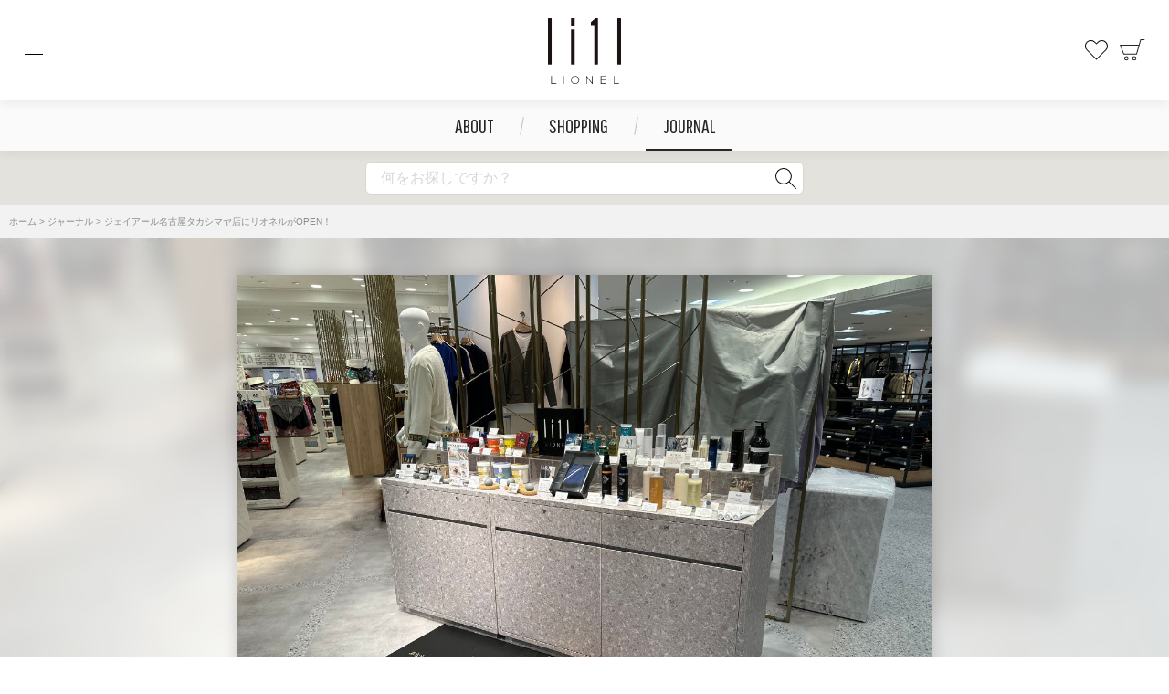

--- FILE ---
content_type: text/html; charset=UTF-8
request_url: https://www.li1l.tokyo/journal/7836
body_size: 15523
content:
<!DOCTYPE html>
<html lang="ja">
<head>
	<meta charset="UTF-8">
	<title>ジェイアール名古屋タカシマヤ店にリオネルがOPEN！</title>
	<meta name="viewport" content="width=device-width">
	<link rel="stylesheet" href="https://li1l.itembox.design/system/fs_style.css">
	<link rel="stylesheet" href="https://li1l.itembox.design/generate/theme4/fs_theme.css">
	<link rel="stylesheet" href="https://li1l.itembox.design/generate/theme4/fs_original.css?20260126-0344">
	<link rel="stylesheet" href="https://www.li1l.tokyo/journal/wp-content/themes/lionel/style.css">
		<link rel="stylesheet" href="https://www.li1l.tokyo/journal/wp-content/themes/lionel/css/footer-induction.css">
		
		<!-- All in One SEO 4.9.3 - aioseo.com -->
	<meta name="description" content="メンズコスメショップLIONEL(リオネル)です。「ジェイアール名古屋タカシマヤ店にリオネルがOPEN！ 」についての記事をご紹介！LIONEL(リオネル)公式サイトの人気商品を5,000円以上で送料無料、ポイント付与で安心してお買い物して頂けます。メンズコスメの通販はLIONEL(リオネル)公式サイトで！" />
	<meta name="robots" content="max-image-preview:large" />
	<meta name="author" content="lionel"/>
	<meta name="google-site-verification" content="aOipS0Lwy_5fbwQ16gnqs32y8ZUVbIJykrIElQ6euI" />
	<link rel="canonical" href="https://www.li1l.tokyo/journal/7836" />
	<meta name="generator" content="All in One SEO (AIOSEO) 4.9.3" />
		<meta property="og:locale" content="ja_JP" />
		<meta property="og:site_name" content="【LIONEL公式コスメ通販】世界中の話題のスキンケア・ヘアケア・フレグランスを厳選｜送料無料・ポイント還元" />
		<meta property="og:type" content="article" />
		<meta property="og:title" content="ジェイアール名古屋タカシマヤ店にリオネルがOPEN！ - 【LIONEL公式コスメ通販】世界中の話題のスキンケア・ヘアケア・フレグランスを厳選｜送料無料・ポイント還元" />
		<meta property="og:description" content="メンズコスメショップLIONEL(リオネル)です。「ジェイアール名古屋タカシマヤ店にリオネルがOPEN！ 」についての記事をご紹介！LIONEL(リオネル)公式サイトの人気商品を5,000円以上で送料無料、ポイント付与で安心してお買い物して頂けます。メンズコスメの通販はLIONEL(リオネル)公式サイトで！" />
		<meta property="og:url" content="https://www.li1l.tokyo/journal/7836" />
		<meta property="article:published_time" content="2023-09-13T07:58:21+00:00" />
		<meta property="article:modified_time" content="2023-09-13T11:15:28+00:00" />
		<meta name="twitter:card" content="summary_large_image" />
		<meta name="twitter:site" content="@li1l_official" />
		<meta name="twitter:title" content="ジェイアール名古屋タカシマヤ店にリオネルがOPEN！ - 【LIONEL公式コスメ通販】世界中の話題のスキンケア・ヘアケア・フレグランスを厳選｜送料無料・ポイント還元" />
		<meta name="twitter:description" content="メンズコスメショップLIONEL(リオネル)です。「ジェイアール名古屋タカシマヤ店にリオネルがOPEN！ 」についての記事をご紹介！LIONEL(リオネル)公式サイトの人気商品を5,000円以上で送料無料、ポイント付与で安心してお買い物して頂けます。メンズコスメの通販はLIONEL(リオネル)公式サイトで！" />
		<meta name="twitter:creator" content="@li1l_official" />
		<meta name="twitter:label1" content="投稿者" />
		<meta name="twitter:data1" content="lionel" />
		<!-- All in One SEO -->

<link rel="amphtml" href="https://www.li1l.tokyo/journal/7836/amp" /><meta name="generator" content="AMP for WP 1.1.11"/><link rel='dns-prefetch' href='//www.google.com' />
<link rel='dns-prefetch' href='//www.googletagmanager.com' />
<link rel='dns-prefetch' href='//maxcdn.bootstrapcdn.com' />
<link rel="alternate" type="application/rss+xml" title="【LIONEL公式コスメ通販】世界中の話題のスキンケア・ヘアケア・フレグランスを厳選｜送料無料・ポイント還元 &raquo; ジェイアール名古屋タカシマヤ店にリオネルがOPEN！ のコメントのフィード" href="https://www.li1l.tokyo/journal/7836/feed" />
<link rel="alternate" title="oEmbed (JSON)" type="application/json+oembed" href="https://www.li1l.tokyo/journal/wp-json/oembed/1.0/embed?url=https%3A%2F%2Fwww.li1l.tokyo%2Fjournal%2F7836" />
<link rel="alternate" title="oEmbed (XML)" type="text/xml+oembed" href="https://www.li1l.tokyo/journal/wp-json/oembed/1.0/embed?url=https%3A%2F%2Fwww.li1l.tokyo%2Fjournal%2F7836&#038;format=xml" />
		<!-- This site uses the Google Analytics by MonsterInsights plugin v9.11.1 - Using Analytics tracking - https://www.monsterinsights.com/ -->
		<!-- Note: MonsterInsights is not currently configured on this site. The site owner needs to authenticate with Google Analytics in the MonsterInsights settings panel. -->
					<!-- No tracking code set -->
				<!-- / Google Analytics by MonsterInsights -->
		<style id='wp-img-auto-sizes-contain-inline-css' type='text/css'>
img:is([sizes=auto i],[sizes^="auto," i]){contain-intrinsic-size:3000px 1500px}
/*# sourceURL=wp-img-auto-sizes-contain-inline-css */
</style>
<link rel='stylesheet' id='sbr_styles-css' href='https://www.li1l.tokyo/journal/wp-content/plugins/reviews-feed/assets/css/sbr-styles.min.css?ver=2.1.1' type='text/css' media='all' />
<link rel='stylesheet' id='sbi_styles-css' href='https://www.li1l.tokyo/journal/wp-content/plugins/instagram-feed/css/sbi-styles.min.css?ver=6.10.0' type='text/css' media='all' />
<style id='wp-emoji-styles-inline-css' type='text/css'>

	img.wp-smiley, img.emoji {
		display: inline !important;
		border: none !important;
		box-shadow: none !important;
		height: 1em !important;
		width: 1em !important;
		margin: 0 0.07em !important;
		vertical-align: -0.1em !important;
		background: none !important;
		padding: 0 !important;
	}
/*# sourceURL=wp-emoji-styles-inline-css */
</style>
<style id='wp-block-library-inline-css' type='text/css'>
:root{--wp-block-synced-color:#7a00df;--wp-block-synced-color--rgb:122,0,223;--wp-bound-block-color:var(--wp-block-synced-color);--wp-editor-canvas-background:#ddd;--wp-admin-theme-color:#007cba;--wp-admin-theme-color--rgb:0,124,186;--wp-admin-theme-color-darker-10:#006ba1;--wp-admin-theme-color-darker-10--rgb:0,107,160.5;--wp-admin-theme-color-darker-20:#005a87;--wp-admin-theme-color-darker-20--rgb:0,90,135;--wp-admin-border-width-focus:2px}@media (min-resolution:192dpi){:root{--wp-admin-border-width-focus:1.5px}}.wp-element-button{cursor:pointer}:root .has-very-light-gray-background-color{background-color:#eee}:root .has-very-dark-gray-background-color{background-color:#313131}:root .has-very-light-gray-color{color:#eee}:root .has-very-dark-gray-color{color:#313131}:root .has-vivid-green-cyan-to-vivid-cyan-blue-gradient-background{background:linear-gradient(135deg,#00d084,#0693e3)}:root .has-purple-crush-gradient-background{background:linear-gradient(135deg,#34e2e4,#4721fb 50%,#ab1dfe)}:root .has-hazy-dawn-gradient-background{background:linear-gradient(135deg,#faaca8,#dad0ec)}:root .has-subdued-olive-gradient-background{background:linear-gradient(135deg,#fafae1,#67a671)}:root .has-atomic-cream-gradient-background{background:linear-gradient(135deg,#fdd79a,#004a59)}:root .has-nightshade-gradient-background{background:linear-gradient(135deg,#330968,#31cdcf)}:root .has-midnight-gradient-background{background:linear-gradient(135deg,#020381,#2874fc)}:root{--wp--preset--font-size--normal:16px;--wp--preset--font-size--huge:42px}.has-regular-font-size{font-size:1em}.has-larger-font-size{font-size:2.625em}.has-normal-font-size{font-size:var(--wp--preset--font-size--normal)}.has-huge-font-size{font-size:var(--wp--preset--font-size--huge)}.has-text-align-center{text-align:center}.has-text-align-left{text-align:left}.has-text-align-right{text-align:right}.has-fit-text{white-space:nowrap!important}#end-resizable-editor-section{display:none}.aligncenter{clear:both}.items-justified-left{justify-content:flex-start}.items-justified-center{justify-content:center}.items-justified-right{justify-content:flex-end}.items-justified-space-between{justify-content:space-between}.screen-reader-text{border:0;clip-path:inset(50%);height:1px;margin:-1px;overflow:hidden;padding:0;position:absolute;width:1px;word-wrap:normal!important}.screen-reader-text:focus{background-color:#ddd;clip-path:none;color:#444;display:block;font-size:1em;height:auto;left:5px;line-height:normal;padding:15px 23px 14px;text-decoration:none;top:5px;width:auto;z-index:100000}html :where(.has-border-color){border-style:solid}html :where([style*=border-top-color]){border-top-style:solid}html :where([style*=border-right-color]){border-right-style:solid}html :where([style*=border-bottom-color]){border-bottom-style:solid}html :where([style*=border-left-color]){border-left-style:solid}html :where([style*=border-width]){border-style:solid}html :where([style*=border-top-width]){border-top-style:solid}html :where([style*=border-right-width]){border-right-style:solid}html :where([style*=border-bottom-width]){border-bottom-style:solid}html :where([style*=border-left-width]){border-left-style:solid}html :where(img[class*=wp-image-]){height:auto;max-width:100%}:where(figure){margin:0 0 1em}html :where(.is-position-sticky){--wp-admin--admin-bar--position-offset:var(--wp-admin--admin-bar--height,0px)}@media screen and (max-width:600px){html :where(.is-position-sticky){--wp-admin--admin-bar--position-offset:0px}}

/*# sourceURL=wp-block-library-inline-css */
</style><style id='global-styles-inline-css' type='text/css'>
:root{--wp--preset--aspect-ratio--square: 1;--wp--preset--aspect-ratio--4-3: 4/3;--wp--preset--aspect-ratio--3-4: 3/4;--wp--preset--aspect-ratio--3-2: 3/2;--wp--preset--aspect-ratio--2-3: 2/3;--wp--preset--aspect-ratio--16-9: 16/9;--wp--preset--aspect-ratio--9-16: 9/16;--wp--preset--color--black: #000000;--wp--preset--color--cyan-bluish-gray: #abb8c3;--wp--preset--color--white: #ffffff;--wp--preset--color--pale-pink: #f78da7;--wp--preset--color--vivid-red: #cf2e2e;--wp--preset--color--luminous-vivid-orange: #ff6900;--wp--preset--color--luminous-vivid-amber: #fcb900;--wp--preset--color--light-green-cyan: #7bdcb5;--wp--preset--color--vivid-green-cyan: #00d084;--wp--preset--color--pale-cyan-blue: #8ed1fc;--wp--preset--color--vivid-cyan-blue: #0693e3;--wp--preset--color--vivid-purple: #9b51e0;--wp--preset--gradient--vivid-cyan-blue-to-vivid-purple: linear-gradient(135deg,rgb(6,147,227) 0%,rgb(155,81,224) 100%);--wp--preset--gradient--light-green-cyan-to-vivid-green-cyan: linear-gradient(135deg,rgb(122,220,180) 0%,rgb(0,208,130) 100%);--wp--preset--gradient--luminous-vivid-amber-to-luminous-vivid-orange: linear-gradient(135deg,rgb(252,185,0) 0%,rgb(255,105,0) 100%);--wp--preset--gradient--luminous-vivid-orange-to-vivid-red: linear-gradient(135deg,rgb(255,105,0) 0%,rgb(207,46,46) 100%);--wp--preset--gradient--very-light-gray-to-cyan-bluish-gray: linear-gradient(135deg,rgb(238,238,238) 0%,rgb(169,184,195) 100%);--wp--preset--gradient--cool-to-warm-spectrum: linear-gradient(135deg,rgb(74,234,220) 0%,rgb(151,120,209) 20%,rgb(207,42,186) 40%,rgb(238,44,130) 60%,rgb(251,105,98) 80%,rgb(254,248,76) 100%);--wp--preset--gradient--blush-light-purple: linear-gradient(135deg,rgb(255,206,236) 0%,rgb(152,150,240) 100%);--wp--preset--gradient--blush-bordeaux: linear-gradient(135deg,rgb(254,205,165) 0%,rgb(254,45,45) 50%,rgb(107,0,62) 100%);--wp--preset--gradient--luminous-dusk: linear-gradient(135deg,rgb(255,203,112) 0%,rgb(199,81,192) 50%,rgb(65,88,208) 100%);--wp--preset--gradient--pale-ocean: linear-gradient(135deg,rgb(255,245,203) 0%,rgb(182,227,212) 50%,rgb(51,167,181) 100%);--wp--preset--gradient--electric-grass: linear-gradient(135deg,rgb(202,248,128) 0%,rgb(113,206,126) 100%);--wp--preset--gradient--midnight: linear-gradient(135deg,rgb(2,3,129) 0%,rgb(40,116,252) 100%);--wp--preset--font-size--small: 13px;--wp--preset--font-size--medium: 20px;--wp--preset--font-size--large: 36px;--wp--preset--font-size--x-large: 42px;--wp--preset--spacing--20: 0.44rem;--wp--preset--spacing--30: 0.67rem;--wp--preset--spacing--40: 1rem;--wp--preset--spacing--50: 1.5rem;--wp--preset--spacing--60: 2.25rem;--wp--preset--spacing--70: 3.38rem;--wp--preset--spacing--80: 5.06rem;--wp--preset--shadow--natural: 6px 6px 9px rgba(0, 0, 0, 0.2);--wp--preset--shadow--deep: 12px 12px 50px rgba(0, 0, 0, 0.4);--wp--preset--shadow--sharp: 6px 6px 0px rgba(0, 0, 0, 0.2);--wp--preset--shadow--outlined: 6px 6px 0px -3px rgb(255, 255, 255), 6px 6px rgb(0, 0, 0);--wp--preset--shadow--crisp: 6px 6px 0px rgb(0, 0, 0);}:where(.is-layout-flex){gap: 0.5em;}:where(.is-layout-grid){gap: 0.5em;}body .is-layout-flex{display: flex;}.is-layout-flex{flex-wrap: wrap;align-items: center;}.is-layout-flex > :is(*, div){margin: 0;}body .is-layout-grid{display: grid;}.is-layout-grid > :is(*, div){margin: 0;}:where(.wp-block-columns.is-layout-flex){gap: 2em;}:where(.wp-block-columns.is-layout-grid){gap: 2em;}:where(.wp-block-post-template.is-layout-flex){gap: 1.25em;}:where(.wp-block-post-template.is-layout-grid){gap: 1.25em;}.has-black-color{color: var(--wp--preset--color--black) !important;}.has-cyan-bluish-gray-color{color: var(--wp--preset--color--cyan-bluish-gray) !important;}.has-white-color{color: var(--wp--preset--color--white) !important;}.has-pale-pink-color{color: var(--wp--preset--color--pale-pink) !important;}.has-vivid-red-color{color: var(--wp--preset--color--vivid-red) !important;}.has-luminous-vivid-orange-color{color: var(--wp--preset--color--luminous-vivid-orange) !important;}.has-luminous-vivid-amber-color{color: var(--wp--preset--color--luminous-vivid-amber) !important;}.has-light-green-cyan-color{color: var(--wp--preset--color--light-green-cyan) !important;}.has-vivid-green-cyan-color{color: var(--wp--preset--color--vivid-green-cyan) !important;}.has-pale-cyan-blue-color{color: var(--wp--preset--color--pale-cyan-blue) !important;}.has-vivid-cyan-blue-color{color: var(--wp--preset--color--vivid-cyan-blue) !important;}.has-vivid-purple-color{color: var(--wp--preset--color--vivid-purple) !important;}.has-black-background-color{background-color: var(--wp--preset--color--black) !important;}.has-cyan-bluish-gray-background-color{background-color: var(--wp--preset--color--cyan-bluish-gray) !important;}.has-white-background-color{background-color: var(--wp--preset--color--white) !important;}.has-pale-pink-background-color{background-color: var(--wp--preset--color--pale-pink) !important;}.has-vivid-red-background-color{background-color: var(--wp--preset--color--vivid-red) !important;}.has-luminous-vivid-orange-background-color{background-color: var(--wp--preset--color--luminous-vivid-orange) !important;}.has-luminous-vivid-amber-background-color{background-color: var(--wp--preset--color--luminous-vivid-amber) !important;}.has-light-green-cyan-background-color{background-color: var(--wp--preset--color--light-green-cyan) !important;}.has-vivid-green-cyan-background-color{background-color: var(--wp--preset--color--vivid-green-cyan) !important;}.has-pale-cyan-blue-background-color{background-color: var(--wp--preset--color--pale-cyan-blue) !important;}.has-vivid-cyan-blue-background-color{background-color: var(--wp--preset--color--vivid-cyan-blue) !important;}.has-vivid-purple-background-color{background-color: var(--wp--preset--color--vivid-purple) !important;}.has-black-border-color{border-color: var(--wp--preset--color--black) !important;}.has-cyan-bluish-gray-border-color{border-color: var(--wp--preset--color--cyan-bluish-gray) !important;}.has-white-border-color{border-color: var(--wp--preset--color--white) !important;}.has-pale-pink-border-color{border-color: var(--wp--preset--color--pale-pink) !important;}.has-vivid-red-border-color{border-color: var(--wp--preset--color--vivid-red) !important;}.has-luminous-vivid-orange-border-color{border-color: var(--wp--preset--color--luminous-vivid-orange) !important;}.has-luminous-vivid-amber-border-color{border-color: var(--wp--preset--color--luminous-vivid-amber) !important;}.has-light-green-cyan-border-color{border-color: var(--wp--preset--color--light-green-cyan) !important;}.has-vivid-green-cyan-border-color{border-color: var(--wp--preset--color--vivid-green-cyan) !important;}.has-pale-cyan-blue-border-color{border-color: var(--wp--preset--color--pale-cyan-blue) !important;}.has-vivid-cyan-blue-border-color{border-color: var(--wp--preset--color--vivid-cyan-blue) !important;}.has-vivid-purple-border-color{border-color: var(--wp--preset--color--vivid-purple) !important;}.has-vivid-cyan-blue-to-vivid-purple-gradient-background{background: var(--wp--preset--gradient--vivid-cyan-blue-to-vivid-purple) !important;}.has-light-green-cyan-to-vivid-green-cyan-gradient-background{background: var(--wp--preset--gradient--light-green-cyan-to-vivid-green-cyan) !important;}.has-luminous-vivid-amber-to-luminous-vivid-orange-gradient-background{background: var(--wp--preset--gradient--luminous-vivid-amber-to-luminous-vivid-orange) !important;}.has-luminous-vivid-orange-to-vivid-red-gradient-background{background: var(--wp--preset--gradient--luminous-vivid-orange-to-vivid-red) !important;}.has-very-light-gray-to-cyan-bluish-gray-gradient-background{background: var(--wp--preset--gradient--very-light-gray-to-cyan-bluish-gray) !important;}.has-cool-to-warm-spectrum-gradient-background{background: var(--wp--preset--gradient--cool-to-warm-spectrum) !important;}.has-blush-light-purple-gradient-background{background: var(--wp--preset--gradient--blush-light-purple) !important;}.has-blush-bordeaux-gradient-background{background: var(--wp--preset--gradient--blush-bordeaux) !important;}.has-luminous-dusk-gradient-background{background: var(--wp--preset--gradient--luminous-dusk) !important;}.has-pale-ocean-gradient-background{background: var(--wp--preset--gradient--pale-ocean) !important;}.has-electric-grass-gradient-background{background: var(--wp--preset--gradient--electric-grass) !important;}.has-midnight-gradient-background{background: var(--wp--preset--gradient--midnight) !important;}.has-small-font-size{font-size: var(--wp--preset--font-size--small) !important;}.has-medium-font-size{font-size: var(--wp--preset--font-size--medium) !important;}.has-large-font-size{font-size: var(--wp--preset--font-size--large) !important;}.has-x-large-font-size{font-size: var(--wp--preset--font-size--x-large) !important;}
/*# sourceURL=global-styles-inline-css */
</style>

<style id='classic-theme-styles-inline-css' type='text/css'>
/*! This file is auto-generated */
.wp-block-button__link{color:#fff;background-color:#32373c;border-radius:9999px;box-shadow:none;text-decoration:none;padding:calc(.667em + 2px) calc(1.333em + 2px);font-size:1.125em}.wp-block-file__button{background:#32373c;color:#fff;text-decoration:none}
/*# sourceURL=/wp-includes/css/classic-themes.min.css */
</style>
<link rel='stylesheet' id='channel_io_dashicons-css' href='https://www.li1l.tokyo/journal/wp-content/plugins/channel-io/css/channelicons.css?ver=6.9' type='text/css' media='all' />
<link rel='stylesheet' id='ctf_styles-css' href='https://www.li1l.tokyo/journal/wp-content/plugins/custom-twitter-feeds/css/ctf-styles.min.css?ver=2.3.1' type='text/css' media='all' />
<link rel='stylesheet' id='popb_admin_top_menu_styles_csm-css' href='https://www.li1l.tokyo/journal/wp-content/plugins/page-builder-add/styles/admin-csm-menu-styles.css?ver=6.9' type='text/css' media='all' />
<link rel='stylesheet' id='cff-css' href='https://www.li1l.tokyo/journal/wp-content/plugins/custom-facebook-feed/assets/css/cff-style.min.css?ver=4.3.4' type='text/css' media='all' />
<link rel='stylesheet' id='sb-font-awesome-css' href='https://maxcdn.bootstrapcdn.com/font-awesome/4.7.0/css/font-awesome.min.css?ver=6.9' type='text/css' media='all' />
<link rel='stylesheet' id='wpel-style-css' href='https://www.li1l.tokyo/journal/wp-content/plugins/wp-external-links/public/css/wpel.css?ver=2.63' type='text/css' media='all' />
<script type="text/javascript" src="https://www.li1l.tokyo/journal/wp-includes/js/jquery/jquery.min.js?ver=3.7.1" id="jquery-core-js"></script>
<script type="text/javascript" src="https://www.li1l.tokyo/journal/wp-includes/js/jquery/jquery-migrate.min.js?ver=3.4.1" id="jquery-migrate-js"></script>
<script type="text/javascript" id="pushengage-sdk-init-js-after">
/* <![CDATA[ */
console.error("You haven’t finished setting up your site with PushEngage. Please connect your account!!");
//# sourceURL=pushengage-sdk-init-js-after
/* ]]> */
</script>

<!-- Site Kit によって追加された Google タグ（gtag.js）スニペット -->
<!-- Google アナリティクス スニペット (Site Kit が追加) -->
<script type="text/javascript" src="https://www.googletagmanager.com/gtag/js?id=G-9XCKR1HGCW" id="google_gtagjs-js" async></script>
<script type="text/javascript" id="google_gtagjs-js-after">
/* <![CDATA[ */
window.dataLayer = window.dataLayer || [];function gtag(){dataLayer.push(arguments);}
gtag("set","linker",{"domains":["www.li1l.tokyo"]});
gtag("js", new Date());
gtag("set", "developer_id.dZTNiMT", true);
gtag("config", "G-9XCKR1HGCW");
//# sourceURL=google_gtagjs-js-after
/* ]]> */
</script>
<link rel="https://api.w.org/" href="https://www.li1l.tokyo/journal/wp-json/" /><link rel="alternate" title="JSON" type="application/json" href="https://www.li1l.tokyo/journal/wp-json/wp/v2/posts/7836" /><link rel="EditURI" type="application/rsd+xml" title="RSD" href="https://www.li1l.tokyo/journal/xmlrpc.php?rsd" />
<meta name="generator" content="WordPress 6.9" />
<link rel='shortlink' href='https://www.li1l.tokyo/journal/?p=7836' />
<meta name="generator" content="Site Kit by Google 1.170.0" /><meta property="og:title" content="ジェイアール名古屋タカシマヤ店にリオネルがOPEN！" />
<meta property="og:description" content="9月13日 ジェイアール名古屋タカシマヤ店8階にリオネルがオープンしました！ 是非この機会にお立ち寄りください。 皆様のご来店を心よりお待ちいたしております。 li1lLIONEL(リオネル）ジェイア" />
<meta property="og:type" content="article" />
<meta property="og:url" content="https://www.li1l.tokyo/journal/7836" />
<meta property="og:image" content="https://www.li1l.tokyo/journal/wp-content/uploads/2023/09/kins-2.jpg" />
<meta property="og:site_name" content="【LIONEL公式コスメ通販】世界中の話題のスキンケア・ヘアケア・フレグランスを厳選｜送料無料・ポイント還元" />
<meta name="twitter:card" content="summary_large_image" />
<meta property="og:locale" content="ja_JP" />
<meta name="google-site-verification" content="-aOipS0Lwy_5fbwQ16gnqs32y8ZUVbIJykrIElQ6euI">
<!-- Site Kit が追加した Google AdSense メタタグ -->
<meta name="google-adsense-platform-account" content="ca-host-pub-2644536267352236">
<meta name="google-adsense-platform-domain" content="sitekit.withgoogle.com">
<!-- Site Kit が追加した End Google AdSense メタタグ -->
	<script>
	  window.dataLayer = window.dataLayer || [];
	  function gtag(){dataLayer.push(arguments);}
	  gtag('js', new Date());
	
	  gtag('config', 'G-R5D1C7V32B');
	</script>
	</head>
<body class="wp-singular post-template-default single single-post postid-7836 single-format-standard wp-theme-lionel wp">
  <div class="fs-l-page">
	<nav class="fs-c-breadcrumb">
	<ol class="fs-c-breadcrumb__list">
	<li class="fs-c-breadcrumb__listItem">
	<a href="/" data-wpel-link="internal">ホーム</a>
	</li>
		<li class="fs-c-breadcrumb__listItem">
	<a href="https://www.li1l.tokyo/journal/" data-wpel-link="internal">ジャーナル</a>
	</li>
	<li class="fs-c-breadcrumb__listItem">
	ジェイアール名古屋タカシマヤ店にリオネルがOPEN！	</li>
		</ol>
	</nav>
    <main>  <article class="journal-single">
		<div class="eyecatch"><div class="image move-v"><div style="background-image: url(https://www.li1l.tokyo/journal/wp-content/uploads/2023/09/kins-2.jpg);"><img width="1280" height="956" src="https://www.li1l.tokyo/journal/wp-content/uploads/2023/09/kins-2.jpg" class="attachment-medium size-medium wp-post-image" alt="" decoding="async" fetchpriority="high" srcset="https://www.li1l.tokyo/journal/wp-content/uploads/2023/09/kins-2.jpg 1280w, https://www.li1l.tokyo/journal/wp-content/uploads/2023/09/kins-2-768x574.jpg 768w" sizes="(max-width: 1280px) 100vw, 1280px" /></div></div><div class="eyecatch-inner" style="background-image: url(https://www.li1l.tokyo/journal/wp-content/uploads/2023/09/kins-2.jpg);"></div></div>
	    <div class="inner">
	    <div class="article-header">
		    <h1>ジェイアール名古屋タカシマヤ店にリオネルがOPEN！</h1>
		    <div class="info">
              <div class="date">2023.09.13</div>
              <div class="category"><ul class="post-categories">
	<li><a href="https://www.li1l.tokyo/journal/category/news" rel="category tag" data-wpel-link="internal">NEWS</a></li></ul></div>
            </div>
            	    </div>
	    <div class="article-body">
		    <p>9月13日 ジェイアール名古屋タカシマヤ店8階にリオネルがオープンしました！<br />
是非この機会にお立ち寄りください。<br />
皆様のご来店を心よりお待ちいたしております。</p>
<p>li1lLIONEL(リオネル）ジェイアール名古屋タカシマヤ店</p>
<p>〒450-6001<br />
愛知県名古屋市中村区名駅１丁目１−４<br />
ジェイアール名古屋タカシマヤ8階</p>
<p><a href="https://www.li1l.tokyo/f/lionel-jrnagoyatakashimaya" data-wpel-link="external" target="_blank" rel="nofollow external noopener noreferrer" class="wpel-icon-right">店舗詳細はこちら<span class="wpel-icon wpel-image wpel-icon-3"></span></a></p>
		    	    </div>
	</div>
  </article>
  			
			                      <section class="journal-related journal-common">
    <div class="inner">
      <h2 class="sttl">関連する記事</h2>
      <div class="list-journal pt-f">
        
                <div class="block move-v">
          <div class="image"><a href="https://www.li1l.tokyo/journal/8504" style="background-image: url(https://www.li1l.tokyo/journal/wp-content/uploads/2024/02/shop-2.png);" data-wpel-link="internal">
        <img width="1280" height="956" src="https://www.li1l.tokyo/journal/wp-content/uploads/2024/02/shop-2.png" class="attachment-medium size-medium wp-post-image" alt="" decoding="async" loading="lazy" srcset="https://www.li1l.tokyo/journal/wp-content/uploads/2024/02/shop-2.png 1280w, https://www.li1l.tokyo/journal/wp-content/uploads/2024/02/shop-2-768x574.png 768w" sizes="auto, (max-width: 1280px) 100vw, 1280px" />        </a></div>
          <div class="text">
            <h2 class="ttl"><a href="https://www.li1l.tokyo/journal/8504" data-wpel-link="internal">スマホでお得にお買い物。auじゃない方も使える！リオネル公式サイトでauPAYが使えるようになりました！</a></h2>
            <div class="info">
              <div class="date">2024.02.21</div>
              <div class="category"><ul class="post-categories">
	<li><a href="https://www.li1l.tokyo/journal/category/news" rel="category tag" data-wpel-link="internal">NEWS</a></li></ul></div>
            </div>
          </div>
        </div>
                <div class="block move-v">
          <div class="image"><a href="https://www.li1l.tokyo/journal/2893" style="background-image: url(https://www.li1l.tokyo/journal/wp-content/uploads/2021/09/名称未設定-1_アートボード-1-2-1280x960.jpg);" data-wpel-link="internal">
        <img width="1280" height="960" src="https://www.li1l.tokyo/journal/wp-content/uploads/2021/09/名称未設定-1_アートボード-1-2-1280x960.jpg" class="attachment-medium size-medium wp-post-image" alt="" decoding="async" loading="lazy" srcset="https://www.li1l.tokyo/journal/wp-content/uploads/2021/09/名称未設定-1_アートボード-1-2-1280x960.jpg 1280w, https://www.li1l.tokyo/journal/wp-content/uploads/2021/09/名称未設定-1_アートボード-1-2-768x576.jpg 768w, https://www.li1l.tokyo/journal/wp-content/uploads/2021/09/名称未設定-1_アートボード-1-2.jpg 1298w" sizes="auto, (max-width: 1280px) 100vw, 1280px" />        </a></div>
          <div class="text">
            <h2 class="ttl"><a href="https://www.li1l.tokyo/journal/2893" data-wpel-link="internal">Mediplorer(メディプローラー) /オリジナルタンブラープレゼント!</a></h2>
            <div class="info">
              <div class="date">2021.09.30</div>
              <div class="category"><ul class="post-categories">
	<li><a href="https://www.li1l.tokyo/journal/category/news" rel="category tag" data-wpel-link="internal">NEWS</a></li></ul></div>
            </div>
          </div>
        </div>
                <div class="block move-v">
          <div class="image"><a href="https://www.li1l.tokyo/journal/1234" style="background-image: url(https://www.li1l.tokyo/journal/wp-content/uploads/2021/07/名称未設定-2_アートボード-1-1-1280x960.jpg);" data-wpel-link="internal">
        <img width="1280" height="960" src="https://www.li1l.tokyo/journal/wp-content/uploads/2021/07/名称未設定-2_アートボード-1-1-1280x960.jpg" class="attachment-medium size-medium wp-post-image" alt="" decoding="async" loading="lazy" srcset="https://www.li1l.tokyo/journal/wp-content/uploads/2021/07/名称未設定-2_アートボード-1-1-1280x960.jpg 1280w, https://www.li1l.tokyo/journal/wp-content/uploads/2021/07/名称未設定-2_アートボード-1-1-768x576.jpg 768w, https://www.li1l.tokyo/journal/wp-content/uploads/2021/07/名称未設定-2_アートボード-1-1.jpg 1298w" sizes="auto, (max-width: 1280px) 100vw, 1280px" />        </a></div>
          <div class="text">
            <h2 class="ttl"><a href="https://www.li1l.tokyo/journal/1234" data-wpel-link="internal">リオネルはすべての&#8221;おじさん&#8221;を応援しています！</a></h2>
            <div class="info">
              <div class="date">2021.06.22</div>
              <div class="category"><ul class="post-categories">
	<li><a href="https://www.li1l.tokyo/journal/category/news" rel="category tag" data-wpel-link="internal">NEWS</a></li></ul></div>
            </div>
          </div>
        </div>
                <div class="block move-v">
          <div class="image"><a href="https://www.li1l.tokyo/journal/6734" style="background-image: url(https://www.li1l.tokyo/journal/wp-content/uploads/2022/10/2.jpg);" data-wpel-link="internal">
        <img width="1280" height="956" src="https://www.li1l.tokyo/journal/wp-content/uploads/2022/10/2.jpg" class="attachment-medium size-medium wp-post-image" alt="" decoding="async" loading="lazy" srcset="https://www.li1l.tokyo/journal/wp-content/uploads/2022/10/2.jpg 1280w, https://www.li1l.tokyo/journal/wp-content/uploads/2022/10/2-768x574.jpg 768w" sizes="auto, (max-width: 1280px) 100vw, 1280px" />        </a></div>
          <div class="text">
            <h2 class="ttl"><a href="https://www.li1l.tokyo/journal/6734" data-wpel-link="internal">リオネルも応援しているプラセンタ*原液のパイオニア。ビービーラボラトリーズ 初のフラッグシップショップが表参道に誕生！</a></h2>
            <div class="info">
              <div class="date">2022.10.06</div>
              <div class="category"><ul class="post-categories">
	<li><a href="https://www.li1l.tokyo/journal/category/news" rel="category tag" data-wpel-link="internal">NEWS</a></li></ul></div>
            </div>
          </div>
        </div>
                <div class="block move-v">
          <div class="image"><a href="https://www.li1l.tokyo/journal/8926" style="background-image: url(https://www.li1l.tokyo/journal/wp-content/uploads/2024/05/GW.jpg);" data-wpel-link="internal">
        <img width="1280" height="956" src="https://www.li1l.tokyo/journal/wp-content/uploads/2024/05/GW.jpg" class="attachment-medium size-medium wp-post-image" alt="" decoding="async" loading="lazy" srcset="https://www.li1l.tokyo/journal/wp-content/uploads/2024/05/GW.jpg 1280w, https://www.li1l.tokyo/journal/wp-content/uploads/2024/05/GW-768x574.jpg 768w" sizes="auto, (max-width: 1280px) 100vw, 1280px" />        </a></div>
          <div class="text">
            <h2 class="ttl"><a href="https://www.li1l.tokyo/journal/8926" data-wpel-link="internal">ゴールデンウィーク 4日間限定 キャンペーン！</a></h2>
            <div class="info">
              <div class="date">2024.05.02</div>
              <div class="category"><ul class="post-categories">
	<li><a href="https://www.li1l.tokyo/journal/category/news" rel="category tag" data-wpel-link="internal">NEWS</a></li></ul></div>
            </div>
          </div>
        </div>
                <div class="block move-v">
          <div class="image"><a href="https://www.li1l.tokyo/journal/9878" style="background-image: url(https://www.li1l.tokyo/journal/wp-content/uploads/2025/06/グルタチオン-1.jpg);" data-wpel-link="internal">
        <img width="1280" height="956" src="https://www.li1l.tokyo/journal/wp-content/uploads/2025/06/グルタチオン-1.jpg" class="attachment-medium size-medium wp-post-image" alt="" decoding="async" loading="lazy" srcset="https://www.li1l.tokyo/journal/wp-content/uploads/2025/06/グルタチオン-1.jpg 1280w, https://www.li1l.tokyo/journal/wp-content/uploads/2025/06/グルタチオン-1-768x574.jpg 768w" sizes="auto, (max-width: 1280px) 100vw, 1280px" />        </a></div>
          <div class="text">
            <h2 class="ttl"><a href="https://www.li1l.tokyo/journal/9878" data-wpel-link="internal">【6/7公開】白玉肌へ導く！韓国で大人気の「フロムザスキン」がMakuakeで日本初登場！</a></h2>
            <div class="info">
              <div class="date">2025.06.06</div>
              <div class="category"><ul class="post-categories">
	<li><a href="https://www.li1l.tokyo/journal/category/news" rel="category tag" data-wpel-link="internal">NEWS</a></li></ul></div>
            </div>
          </div>
        </div>
                
      </div>
    </div>
  </section>
                    
  <div class="btn-wrap">
    	<a href="/journal" class="fs-c-button--primary en" data-wpel-link="internal"><span class="fs-c-button__label">JOURNAL TOP</span></a>
	</div>
	
	<div class="footer-induction footer-induction--post active">
	<h3 class="footer-induction__title"><span>おすすめ記事</span><span class="tab"></span></h3>
	<div class="footer-induction__body">
				<div class="footer-induction__body-item">
          <div class="image"><a href="https://www.li1l.tokyo/journal/8006" data-wpel-link="internal"><img width="300" height="300" src="https://www.li1l.tokyo/journal/wp-content/uploads/2023/10/キャスウェルマッセイ-300x300.png" class="attachment-thumbnail size-thumbnail wp-post-image" alt="" decoding="async" loading="lazy" /></a></div>
          <div class="text">
            <h2 class="ttl"><a href="https://www.li1l.tokyo/journal/8006" data-wpel-link="internal">〈ラ・カスタ〉プレゼントキャンペーン！</a></h2>
            <div class="info">
              <div class="date">2023.10.06</div>
            </div>
          </div>
        </div>
        		<div class="footer-induction__body-item">
          <div class="image"><a href="https://www.li1l.tokyo/journal/9523" data-wpel-link="internal"><img width="300" height="300" src="https://www.li1l.tokyo/journal/wp-content/uploads/2024/09/soeff-24-300x300.jpg" class="attachment-thumbnail size-thumbnail wp-post-image" alt="" decoding="async" loading="lazy" /></a></div>
          <div class="text">
            <h2 class="ttl"><a href="https://www.li1l.tokyo/journal/9523" data-wpel-link="internal">soeffブライティングミストシリーズで叶える、輝く髪色と香り</a></h2>
            <div class="info">
              <div class="date">2024.09.20</div>
            </div>
          </div>
        </div>
        		<div class="footer-induction__body-item">
          <div class="image"><a href="https://www.li1l.tokyo/journal/7733" data-wpel-link="internal"><img width="300" height="300" src="https://www.li1l.tokyo/journal/wp-content/uploads/2023/08/ブリルヘア-5-300x300.jpg" class="attachment-thumbnail size-thumbnail wp-post-image" alt="" decoding="async" loading="lazy" /></a></div>
          <div class="text">
            <h2 class="ttl"><a href="https://www.li1l.tokyo/journal/7733" data-wpel-link="internal">[2023年 最新版 ]今年もやって来た！チョコミントを愛するチョコミン党が選ん…</a></h2>
            <div class="info">
              <div class="date">2023.08.24</div>
            </div>
          </div>
        </div>
        		<div class="footer-induction__body-item">
          <div class="image"><a href="https://www.li1l.tokyo/journal/7437" data-wpel-link="internal"><img width="300" height="300" src="https://www.li1l.tokyo/journal/wp-content/uploads/2023/04/名称未設定のデザイン-2023-04-06T132528.790-300x300.jpg" class="attachment-thumbnail size-thumbnail wp-post-image" alt="" decoding="async" loading="lazy" /></a></div>
          <div class="text">
            <h2 class="ttl"><a href="https://www.li1l.tokyo/journal/7437" data-wpel-link="internal">気になるあのブランド ＜ Sphere / スフィア＞</a></h2>
            <div class="info">
              <div class="date">2023.04.06</div>
            </div>
          </div>
        </div>
        	</div>
</div>


	
    </main>
<footer id="footer">
  <div class="footer_inner">
    <div class="logo"><a href="/" data-wpel-link="internal">LIONEL（リオネル ）</a></div>
    <dl> <dt class="en"><a href="/p/search" data-wpel-link="internal">SHOPPING</a></dt>
      <dd>
        <h3><a href="/c/category" data-wpel-link="internal">カテゴリー</a></h3>
        <ul class="list-category">
          <li><a href="/c/category/skincare" data-wpel-link="internal">スキンケア</a></li>
          <li><a href="/c/category/bodycare" data-wpel-link="internal">ボディケア</a></li>
          <li><a href="/c/category/haircare" data-wpel-link="internal">ヘアケア</a></li>
          <li><a href="/c/category/styling" data-wpel-link="internal">スタイリング</a></li>
          <li><a href="/c/category/uv" data-wpel-link="internal">UV</a></li>
          <li><a href="/c/category/oral" data-wpel-link="internal">オーラル</a></li>
          <li><a href="/c/category/shaving" data-wpel-link="internal">シェービング</a></li>
          <li><a href="/c/category/deodorant" data-wpel-link="internal">デオドラント</a></li>
          <li><a href="/c/category/fragrance" data-wpel-link="internal">フレグランス</a></li>
          <li><a href="/c/category/makeup" data-wpel-link="internal">身だしなみメイク</a></li>
          <li><a href="/c/category/nails" data-wpel-link="internal">身だしなみネイル</a></li>
          <li><a href="/c/category/hairgrowth" data-wpel-link="internal">白髪・育毛・除毛・抑毛</a></li>
          <li><a href="/c/category/innercare" data-wpel-link="internal">インナーケア</a></li>
          <li><a href="/c/category/bath" data-wpel-link="internal">バス</a></li>
          <li><a href="/c/category/gift" data-wpel-link="internal">ギフト</a></li>
          <li><a href="/c/category/other" data-wpel-link="internal">雑貨</a></li>
          <li><a href="/c/category/sterilization" data-wpel-link="internal">除菌</a></li>
          <li><a href="/c/category/maito" data-wpel-link="internal">"maito"おススメコスメアイテム</a></li>
        </ul>
        <h3><a href="/c/brand" data-wpel-link="internal">ブランド</a></h3>
        <ul class="list-brand">
          <li><a href="/c/brand/bioeffect" data-wpel-link="internal">バイオエフェクト</a></li>
          <li><a href="/c/brand/thedifferentcompany" data-wpel-link="internal">ザ ディファレントカンパニー</a></li>
          <li><a href="/c/brand/mimc" data-wpel-link="internal">エムアイエムシー</a></li>
          <li><a href="/c/brand/huxley" data-wpel-link="internal">ハクスリー</a></li>
          <li><a href="/c/brand/johnmastersorganics" data-wpel-link="internal"> ジョンマスターオーガニック</a></li>
          <li><a href="/c/brand/nailmatic" data-wpel-link="internal">ネイルマティック</a></li>
          <li><a href="/c/brand/madiplorer" data-wpel-link="internal">メディプローラー</a></li>
          <li><a href="/c/brand/mimc" data-wpel-link="internal">エムアイエムシー</a></li>
          <li><a href="/c/brand" data-wpel-link="internal">もっと見る</a></li>
        </ul>
        <h3>メンバー</h3>
        <ul class="list-member fs-clientInfo">
          <li class="mypage my-{@ member.logged_in @}"><a href="/my/top" data-wpel-link="internal">マイページトップ</a></li>
          <li class="fav my-{@ member.logged_in @}"><a href="/my/wishlist" data-wpel-link="internal">お気に入り</a></li>
          <li class="account my-{@ member.logged_in @}"><a href="/my/account/settings" data-wpel-link="internal">会員情報</a></li>
          <li class="orders my-{@ member.logged_in @}"><a href="/my/orders" data-wpel-link="internal">注文履歴</a></li>
          <li class="addressbook my-{@ member.logged_in @}"><a href="/my/addressbook" data-wpel-link="internal">お届け先リスト</a></li>
          <li class="logout my-{@ member.logged_in @}"><a href="/p/logout" data-wpel-link="internal">ログアウト</a></li>
          <li class="delete my-{@ member.logged_in @}"><a href="/my/account/delete" data-wpel-link="internal">退会手続き</a></li>
          <li class="login my-{@ member.logged_in @}"><a href="/p/login" data-wpel-link="internal">ログイン</a></li>
          <li class="regist my-{@ member.logged_in @}"><a href="/p/register" data-wpel-link="internal">新規会員登録</a></li>
        </ul>
        <h3>注目のキーワード</h3>
        <ul>
          <li><a href="/p/search?sort=latest&amp;keyword=メンズ+化粧水" data-wpel-link="internal">メンズ 化粧水</a></li>
          <li><a href="/p/search?sort=latest&amp;keyword=シャンプー" data-wpel-link="internal">シャンプー</a></li>
          <li><a href="/p/search?sort=latest&amp;keyword=ギフト" data-wpel-link="internal">ギフト</a></li>
          <li><a href="/p/search?sort=latest&amp;keyword=毛穴対策" data-wpel-link="internal">毛穴対策</a></li>
        </ul>
        <h3>ご案内</h3>
        <ul class="list-guide">
          <li><a href="/p/about/shipping-payment" data-wpel-link="internal">送料・お支払い方法</a></li>
          <li><a href="/p/about/member-agreement" data-wpel-link="internal">会員規約</a></li>
          <li><a href="/p/about/return-policy" data-wpel-link="internal">返品規約</a></li>
          <li><a href="/p/about/terms" data-wpel-link="internal">特定商取引法に基づく表示</a></li>
          <li><a href="/p/about/privacy-policy" data-wpel-link="internal">個人情報保護方針</a></li>
          <li><a href="/f/faq" data-wpel-link="internal">よくあるご質問</a></li>
          <li><a href="/f/contact" data-wpel-link="internal">お問い合わせ</a></li>
          <li><a href="https://cosmeclinic.com/about" data-wpel-link="external" target="_blank" rel="nofollow external noopener noreferrer" class="wpel-icon-right">会社概要<span class="wpel-icon wpel-image wpel-icon-3"></span></a></li>
        </ul>
      </dd>
    </dl>
    <dl> <dt class="en"><a href="/journal" data-wpel-link="internal">JOURNAL</a></dt>
      <dd>
        <h3>カテゴリー</h3>
        <ul>
          <li><a href="/journal/category/news" data-wpel-link="internal">NEWS</a></li>
          <li><a href="/journal/category/renasroom" data-wpel-link="internal">Rena's room</a></li>
          <li><a href="/journal/category/items" data-wpel-link="internal">ブランドインタビュー</a></li>
          <li><a href="/journal/category/lionelboys" data-wpel-link="internal">リオネルボーイズ</a></li>
          <li><a href="/journal/category/symposium" data-wpel-link="internal">美容ライターのつぶやき</a></li>
          <li><a href="/journal/category/prideculb" data-wpel-link="internal">プライドクラブ</a></li>
        </ul>
        <h3>注目のキーワード</h3>
        <ul>
          <li><a href="/journal/?s=メンズ美容&amp;post_type=post" data-wpel-link="internal">メンズ美容</a></li>
          <li><a href="/journal/?s=化粧水+おすすめ&amp;post_type=post" data-wpel-link="internal">化粧水 おすすめ</a></li>
          <li><a href="/journal/?s=コスメ+使い方&amp;post_type=post" data-wpel-link="internal">コスメ 使い方</a></li>
          <li><a href="/journal/?s=男+スキンケア&amp;post_type=post" data-wpel-link="internal">男 スキンケア</a></li>
        </ul>
      </dd>
    </dl>
    <dl> <dt class="en">SNS</dt>
      <dd>
        <ul class="sns">
          <!--li><a href="#" class="facebook">Facebookページ</a></li-->
          <li><a href="https://www.instagram.com/li1l_official/" class="instagram wpel-icon-right" target="_blank" data-wpel-link="external" rel="nofollow external noopener noreferrer">Instagram<span class="wpel-icon wpel-image wpel-icon-3"></span></a></li>
          <li><a href="https://twitter.com/li1l_official/" class="twitter wpel-icon-right" target="_blank" data-wpel-link="external" rel="nofollow external noopener noreferrer">twitter<span class="wpel-icon wpel-image wpel-icon-3"></span></a></li>
          <li><a href="https://www.youtube.com/channel/UCwjuun7UgLVYDHIR0VWh3ig/videos" class="youtube wpel-icon-right" target="_blank" data-wpel-link="external" rel="nofollow external noopener noreferrer">youtube<span class="wpel-icon wpel-image wpel-icon-3"></span></a></li>
          <!--li><a href="https://twitter.com/li1l_official" class="twitter wpel-icon-right" data-wpel-link="external" target="_blank" rel="nofollow external noopener noreferrer">Twitter<span class="wpel-icon wpel-image wpel-icon-3"></span></a></li--></ul>
      </dd>
    </dl>
  </div>
</footer>
<div class="btn-totop">このページの先頭へ</div>
<div class="modal-search">
  <ul class="tab">
    <li class="active en">SHOPPING</li>
    <li class="en">JOURNAL</li>
  </ul>
  <div class="modal-search-items active">
    <div class="block-searchitems block-search">
      <form action="/p/search"> <input type="hidden" name="sort" value="latest">
        <div class="keyword">
          <div><input type="text" name="keyword" value="" placeholder="キーワード" id="TARGET"></div>
          <div class="list-tag">
            <ul>
              <li><a href="/p/search?sort=latest&amp;keyword=メンズ+化粧水" data-wpel-link="internal">メンズ 化粧水</a></li>
              <li><a href="/p/search?sort=latest&amp;keyword=シャンプー" data-wpel-link="internal">シャンプー</a></li>
              <li><a href="/p/search?sort=latest&amp;keyword=ギフト" data-wpel-link="internal">ギフト</a></li>
              <li><a href="/p/search?sort=latest&amp;keyword=毛穴対策" data-wpel-link="internal">毛穴対策</a></li>
            </ul>
          </div>
        </div>
        <dl> <dt>価格帯</dt>
          <dd> <select name="pricelist">
				<option value="">価格帯を選択してください</option>
				<option value="pricelist01">～5,000円</option>
				<option value="pricelist02">5,001円～8,000円</option>
				<option value="pricelist03">8,001円～10,000円</option>
				<option value="pricelist04">10,001円～15,000円</option>
				<option value="pricelist05">15,001円～</option>
				<input type="hidden" name="minprice" value="">
				<input type="hidden" name="maxprice" value="">
			</select> </dd> <dt>カテゴリー</dt>
          <dd> <label><input name="tag" type="checkbox" value="" checked=""><span>すべて</span></label> <label><input name="tag" type="checkbox" value="スキンケア"><span>スキンケア</span></label> <label><input name="tag" type="checkbox" value="ボディケア"><span>ボディケア</span></label> <label><input name="tag" type="checkbox" value="ヘアケア"><span>ヘアケア</span></label> <label><input name="tag" type="checkbox" value="スタイリング"><span>スタイリング</span></label> <label><input name="tag" type="checkbox" value="UV"><span>UV</span></label> <label><input name="tag" type="checkbox" value="オーラル"><span>オーラル</span></label> <label><input name="tag" type="checkbox" value="シェービング"><span>シェービング</span></label> <label><input name="tag" type="checkbox" value="デオドラント"><span>デオドラント</span></label> <label><input name="tag" type="checkbox" value="フレグランス"><span>フレグランス</span></label> <label><input name="tag" type="checkbox" value="身だしなみメイク"><span>身だしなみメイク</span></label> <label><input name="tag" type="checkbox" value="身だしなみネイル"><span>身だしなみネイル</span></label> <label><input name="tag" type="checkbox" value="白髪,育毛,除毛,抑毛"><span>白髪・育毛・除毛・抑毛</span></label> <label><input name="tag" type="checkbox" value="インナーケア"><span>インナーケア</span></label> <label><input name="tag" type="checkbox" value="バス"><span>バス</span></label> <label><input name="tag" type="checkbox" value="ギフト"><span>ギフト</span></label> <label><input name="tag" type="checkbox" value="雑貨"><span>雑貨</span></label> <label><input name="tag" type="checkbox" value="除菌"><span>除菌</span></label> </dd>
        </dl>
        <div class="btn-wrap"><button class="fs-c-button--primary" type="submit"><span class="fs-c-button__label">SEARCH</span></button></div>
      </form>
    </div>
  </div>
  <div class="modal-search-journal">
    <div class="block-searchjournal block-search">
      <form role="search" method="get" action="/journal"> <input type="hidden" value="post" name="post_type">
        <div class="keyword">
          <div><input type="text" name="s" value="" placeholder="キーワード" id="TARGET"></div>
          <div class="list-tag">
            <ul>
              <li><a href="/journal/?s=メンズ美容&amp;post_type=post" data-wpel-link="internal">メンズ美容</a></li>
              <li><a href="/journal/?s=化粧水+おすすめ&amp;post_type=post" data-wpel-link="internal">化粧水 おすすめ</a></li>
              <li><a href="/journal/?s=コスメ+使い方&amp;post_type=post" data-wpel-link="internal">コスメ 使い方</a></li>
              <li><a href="/journal/?s=男+スキンケア&amp;post_type=post" data-wpel-link="internal">男 スキンケア</a></li>
            </ul>
          </div>
        </div>
        <div class="btn-wrap"><button class="fs-c-button--primary" type="submit"><span class="fs-c-button__label">SEARCH</span></button></div>
      </form>
    </div>
  </div>
</div>
  </div>
  <script type="speculationrules">
{"prefetch":[{"source":"document","where":{"and":[{"href_matches":"/journal/*"},{"not":{"href_matches":["/journal/wp-*.php","/journal/wp-admin/*","/journal/wp-content/uploads/*","/journal/wp-content/*","/journal/wp-content/plugins/*","/journal/wp-content/themes/lionel/*","/journal/*\\?(.+)"]}},{"not":{"selector_matches":"a[rel~=\"nofollow\"]"}},{"not":{"selector_matches":".no-prefetch, .no-prefetch a"}}]},"eagerness":"conservative"}]}
</script>
<!-- Custom Facebook Feed JS -->
<script type="text/javascript">var cffajaxurl = "https://www.li1l.tokyo/journal/wp-admin/admin-ajax.php";
var cfflinkhashtags = "true";
</script>
<!-- YouTube Feeds JS -->
<script type="text/javascript">

</script>
<!-- Instagram Feed JS -->
<script type="text/javascript">
var sbiajaxurl = "https://www.li1l.tokyo/journal/wp-admin/admin-ajax.php";
</script>
<script type="text/javascript" id="vk-ltc-js-js-extra">
/* <![CDATA[ */
var vkLtc = {"ajaxurl":"https://www.li1l.tokyo/journal/wp-admin/admin-ajax.php"};
//# sourceURL=vk-ltc-js-js-extra
/* ]]> */
</script>
<script type="text/javascript" src="https://www.li1l.tokyo/journal/wp-content/plugins/vk-link-target-controller/js/script.min.js?ver=1.7.9.0" id="vk-ltc-js-js"></script>
<script type="text/javascript" id="channel-io-plugin-js-js-extra">
/* <![CDATA[ */
var channel_io_options = {"channel_io_plugin_key":"003e319d-499f-4aeb-be6d-33990beb3e7c","channel_io_hide_default_launcher":"","channel_io_mobile_messenger_mode":"on","channel_io_custom_launcher_selector":"","channel_io_z_index":"","login":""};
//# sourceURL=channel-io-plugin-js-js-extra
/* ]]> */
</script>
<script type="text/javascript" src="https://www.li1l.tokyo/journal/wp-content/plugins/channel-io/channel_plugin_script.js?ver=6.9" id="channel-io-plugin-js-js"></script>
<script type="text/javascript" src="https://www.li1l.tokyo/journal/wp-content/plugins/custom-facebook-feed/assets/js/cff-scripts.min.js?ver=4.3.4" id="cffscripts-js"></script>
<script type="text/javascript" id="google-invisible-recaptcha-js-before">
/* <![CDATA[ */
var renderInvisibleReCaptcha = function() {

    for (var i = 0; i < document.forms.length; ++i) {
        var form = document.forms[i];
        var holder = form.querySelector('.inv-recaptcha-holder');

        if (null === holder) continue;
		holder.innerHTML = '';

         (function(frm){
			var cf7SubmitElm = frm.querySelector('.wpcf7-submit');
            var holderId = grecaptcha.render(holder,{
                'sitekey': '6Lcn8dskAAAAAM0Gaa8X1rawpxpVYImFFkMVRqzm', 'size': 'invisible', 'badge' : 'bottomright',
                'callback' : function (recaptchaToken) {
					if((null !== cf7SubmitElm) && (typeof jQuery != 'undefined')){jQuery(frm).submit();grecaptcha.reset(holderId);return;}
					 HTMLFormElement.prototype.submit.call(frm);
                },
                'expired-callback' : function(){grecaptcha.reset(holderId);}
            });

			if(null !== cf7SubmitElm && (typeof jQuery != 'undefined') ){
				jQuery(cf7SubmitElm).off('click').on('click', function(clickEvt){
					clickEvt.preventDefault();
					grecaptcha.execute(holderId);
				});
			}
			else
			{
				frm.onsubmit = function (evt){evt.preventDefault();grecaptcha.execute(holderId);};
			}


        })(form);
    }
};

//# sourceURL=google-invisible-recaptcha-js-before
/* ]]> */
</script>
<script type="text/javascript" async defer src="https://www.google.com/recaptcha/api.js?onload=renderInvisibleReCaptcha&amp;render=explicit" id="google-invisible-recaptcha-js"></script>
<script id="wp-emoji-settings" type="application/json">
{"baseUrl":"https://s.w.org/images/core/emoji/17.0.2/72x72/","ext":".png","svgUrl":"https://s.w.org/images/core/emoji/17.0.2/svg/","svgExt":".svg","source":{"concatemoji":"https://www.li1l.tokyo/journal/wp-includes/js/wp-emoji-release.min.js?ver=6.9"}}
</script>
<script type="module">
/* <![CDATA[ */
/*! This file is auto-generated */
const a=JSON.parse(document.getElementById("wp-emoji-settings").textContent),o=(window._wpemojiSettings=a,"wpEmojiSettingsSupports"),s=["flag","emoji"];function i(e){try{var t={supportTests:e,timestamp:(new Date).valueOf()};sessionStorage.setItem(o,JSON.stringify(t))}catch(e){}}function c(e,t,n){e.clearRect(0,0,e.canvas.width,e.canvas.height),e.fillText(t,0,0);t=new Uint32Array(e.getImageData(0,0,e.canvas.width,e.canvas.height).data);e.clearRect(0,0,e.canvas.width,e.canvas.height),e.fillText(n,0,0);const a=new Uint32Array(e.getImageData(0,0,e.canvas.width,e.canvas.height).data);return t.every((e,t)=>e===a[t])}function p(e,t){e.clearRect(0,0,e.canvas.width,e.canvas.height),e.fillText(t,0,0);var n=e.getImageData(16,16,1,1);for(let e=0;e<n.data.length;e++)if(0!==n.data[e])return!1;return!0}function u(e,t,n,a){switch(t){case"flag":return n(e,"\ud83c\udff3\ufe0f\u200d\u26a7\ufe0f","\ud83c\udff3\ufe0f\u200b\u26a7\ufe0f")?!1:!n(e,"\ud83c\udde8\ud83c\uddf6","\ud83c\udde8\u200b\ud83c\uddf6")&&!n(e,"\ud83c\udff4\udb40\udc67\udb40\udc62\udb40\udc65\udb40\udc6e\udb40\udc67\udb40\udc7f","\ud83c\udff4\u200b\udb40\udc67\u200b\udb40\udc62\u200b\udb40\udc65\u200b\udb40\udc6e\u200b\udb40\udc67\u200b\udb40\udc7f");case"emoji":return!a(e,"\ud83e\u1fac8")}return!1}function f(e,t,n,a){let r;const o=(r="undefined"!=typeof WorkerGlobalScope&&self instanceof WorkerGlobalScope?new OffscreenCanvas(300,150):document.createElement("canvas")).getContext("2d",{willReadFrequently:!0}),s=(o.textBaseline="top",o.font="600 32px Arial",{});return e.forEach(e=>{s[e]=t(o,e,n,a)}),s}function r(e){var t=document.createElement("script");t.src=e,t.defer=!0,document.head.appendChild(t)}a.supports={everything:!0,everythingExceptFlag:!0},new Promise(t=>{let n=function(){try{var e=JSON.parse(sessionStorage.getItem(o));if("object"==typeof e&&"number"==typeof e.timestamp&&(new Date).valueOf()<e.timestamp+604800&&"object"==typeof e.supportTests)return e.supportTests}catch(e){}return null}();if(!n){if("undefined"!=typeof Worker&&"undefined"!=typeof OffscreenCanvas&&"undefined"!=typeof URL&&URL.createObjectURL&&"undefined"!=typeof Blob)try{var e="postMessage("+f.toString()+"("+[JSON.stringify(s),u.toString(),c.toString(),p.toString()].join(",")+"));",a=new Blob([e],{type:"text/javascript"});const r=new Worker(URL.createObjectURL(a),{name:"wpTestEmojiSupports"});return void(r.onmessage=e=>{i(n=e.data),r.terminate(),t(n)})}catch(e){}i(n=f(s,u,c,p))}t(n)}).then(e=>{for(const n in e)a.supports[n]=e[n],a.supports.everything=a.supports.everything&&a.supports[n],"flag"!==n&&(a.supports.everythingExceptFlag=a.supports.everythingExceptFlag&&a.supports[n]);var t;a.supports.everythingExceptFlag=a.supports.everythingExceptFlag&&!a.supports.flag,a.supports.everything||((t=a.source||{}).concatemoji?r(t.concatemoji):t.wpemoji&&t.twemoji&&(r(t.twemoji),r(t.wpemoji)))});
//# sourceURL=https://www.li1l.tokyo/journal/wp-includes/js/wp-emoji-loader.min.js
/* ]]> */
</script>
<script src="https://li1l.itembox.design/item/js/jquery-3.5.1.min.js"></script>
<script src="https://li1l.itembox.design/item/js/luxy.min.js"></script>
<script src="https://li1l.itembox.design/item/js/jquery.inview.js"></script>
<script src="https://li1l.itembox.design/item/js/slick.min.js"></script>
<script src="https://li1l.itembox.design/item/js/jquery.cookie.js"></script>
<script src="https://www.li1l.tokyo/journal/wp-content/themes/lionel/js/common.js"></script>
<script src="https://www.li1l.tokyo/journal/wp-content/themes/lionel/js/journal.js"></script>
</body>
</html><script>
  $(function(){
	$.ajax({
			url: 'https://www.li1l.tokyo/p/search',
			cache: false,
			datatype: 'html',
			success: function(data) {
					var itemList = $(data).find('.fs-l-pageMain .fs-c-productList__list');
					itemList.ready(function() {
					  if($('.fs-c-noResultMessage').length){
						  $('.journal-relateditems').hide();
					  } else{
						  $('.journal-relateditems .fs-c-productList__list__item:nth-child(n + 5)').remove();
						  $('.journal-relateditems .fs-c-productListItem__control').remove();
						  $('.fs-c-productListItem__image img').each(function(index, element) {
								var path = $(this).attr('data-layzr');
								$(this).attr('src',path);
							});
						}
					});
					if(itemList.length){
						$('.journal-relateditems .inner').append(itemList);
						var count = $('.journal-relateditems .fs-c-productList__list__item').length;
						if(count >= 5){
							$('.journal-relateditems .inner').append('<div class="btn-wrap"><a href="https://www.li1l.tokyo/p/search" class="fs-c-button--standard en"><span class="fs-c-button__label">VIEW MORE</span></a><div>');
						}
					} else{
						$('.journal-relateditems').hide();
					}
               },
               error:function() {
                   $('.journal-relateditems').hide();
               }
		});
	});
	$('.footer-induction .tab').click(function(){
		if($(this).parents('.footer-induction').hasClass('active')){
			$('.footer-induction').removeClass('active');
			$(this).parents('.footer-induction').next('.footer-induction').addClass('active');
			$(this).parents('.footer-induction').prev('.footer-induction').addClass('active');
		}
	})
	$('.footer-induction--post .footer-induction__body').slick({
		dots: false,
		arrows: true,
		infinite: true,
		swipe: true,
		slidesToShow: 1,
		autoplay: true,
		autoplaySpeed: 3000,
		speed: 1000,
		centerMode: false,
		slide:'.footer-induction__body-item',
	});
  $(function(){
	$.ajax({
			url: 'https://www.li1l.tokyo/p/search',
			cache: false,
			datatype: 'html',
			success: function(data) {
					var itemList = $(data).find('.fs-l-pageMain .fs-c-productList__list');
					itemList.ready(function() {
					  if($('.fs-c-noResultMessage').length){
						  $('.footer-induction--item').hide();
					  } else{
						  $('.footer-induction--item .fs-c-productList__list__item:nth-child(n + 13)').remove();
						  $('.footer-induction--item .fs-c-productListItem__control').remove();
						  $('.fs-c-productListItem__image img').each(function(index, element) {
								var path = $(this).attr('data-layzr');
								$(this).attr('src',path);
							});
						}
						itemList.slick({
							dots: false,
							arrows: true,
							infinite: true,
							swipe: true,
							slidesToShow: 3,
							autoplay: true,
							autoplaySpeed: 3000,
							speed: 1000,
							centerMode: true,
							centerPadding: 0,
							slide:'.fs-c-productList__list__item',
						});
					});
					if(itemList.length){
						$('.footer-induction--item .footer-induction__body').append(itemList);
						
					} else{
						$('.footer-induction--item').hide();
					}
               },
               error:function() {
                   $('.footer-induction--item').hide();
               }
		});
	});
</script>

--- FILE ---
content_type: text/html;charset=UTF-8
request_url: https://www.li1l.tokyo/?_=1769399070559
body_size: 23819
content:
<!DOCTYPE html>
<html lang="ja"><head>
  <meta charset="UTF-8">
  
  <title>【LIONEL公式コスメ通販】世界中の話題のスキンケア・ヘアケア・フレグランスを厳選｜送料無料・ポイント還元</title>
  <meta name="viewport" content="width=device-width">


    <meta name="description" content="LIONEL（リオネル）は、世界中から話題のコスメが集まる最先端ショップ。スキンケア・ヘアケア・フレグランスなど人気ブランドを厳選。11,000円以上で送料無料＆ポイント還元でお得に購入できます。">
    <meta name="keywords" content="海外コスメ 通販、話題のコスメ ブランド、スキンケア 化粧水 人気、ヘアケア シャンプー オーガニック、メンズコスメ、フレグランス 香水 海外">
  
  <link rel="stylesheet" href="https://li1l.itembox.design/system/fs_style.css?t=20251118042552">
  <link rel="stylesheet" href="https://li1l.itembox.design/generate/theme4/fs_theme.css?t=20251210102959">
  <link rel="stylesheet" href="https://li1l.itembox.design/generate/theme4/fs_original.css?t=20251210102959">
  
  
  
  
  
  
  <script>
    window._FS=window._FS||{};_FS.val={"tiktok":{"enabled":false,"pixelCode":null},"recaptcha":{"enabled":false,"siteKey":null},"clientInfo":{"memberId":"guest","fullName":"ゲスト","lastName":"","firstName":"ゲスト","nickName":"ゲスト","stageId":"","stageName":"","subscribedToNewsletter":"false","loggedIn":"false","totalPoints":"","activePoints":"","pendingPoints":"","purchasePointExpiration":"","specialPointExpiration":"","specialPoints":"","pointRate":"","companyName":"","membershipCardNo":"","wishlist":"","prefecture":""},"enhancedEC":{"ga4Dimensions":{"userScope":{"login":"{@ member.logged_in @}","stage":"{@ member.stage_order @}"}},"affiliations":{"googlecampaign":"googlecampaign"},"amazonCheckoutName":"Amazon Pay","measurementId":"G-DGQZ0FBPQ8","trackingId":"UA-185908040-1","dimensions":{"dimension1":{"key":"log","value":"{@ member.logged_in @}"},"dimension2":{"key":"mem","value":"{@ member.stage_order @}"}}},"shopKey":"li1l","device":"PC","cart":{"stayOnPage":false}};
  </script>
  
  <script src="/shop/js/webstore-nr.js?t=20251118042552"></script>
  <script src="/shop/js/webstore-vg.js?t=20251118042552"></script>
  
    <script src="//r2.future-shop.jp/fs.li1l/pc/recommend.js"></script>
  
  
  
  
  
  
    <meta property="og:title" content="【LIONEL公式コスメ通販】世界中の話題のスキンケア・ヘアケア・フレグランスを厳選｜送料無料・ポイント還元">
    <meta property="og:type" content="website">
    <meta property="og:url" content="https://www.li1l.tokyo/?_&#x3D;1769399070559">
    <meta property="og:image" content="https://li1l.itembox.design/item/ogp01.jpg?d&#x3D;20220913180612">
    <meta property="og:site_name" content="【LIONEL公式コスメ通販】世界中の話題のスキンケア・ヘアケア・フレグランスを厳選｜送料無料・ポイント還元">
    <meta property="og:description" content="LIONEL（リオネル）は、世界中から話題のコスメが集まる最先端ショップ。スキンケア・ヘアケア・フレグランスなど人気ブランドを厳選。11,000円以上で送料無料＆ポイント還元でお得に購入できます。">
  
  
  
    <script type="text/javascript" >
      document.addEventListener('DOMContentLoaded', function() {
        _FS.CMATag('{"fs_member_id":"{@ member.id @}","fs_page_kind":"top"}')
      })
    </script>
  
  
  <meta name="google-site-verification" content="WCpEXOC2MzhdboHshnnGjZ0iYkrlxCaWzDZiDZ69P4A" />

<meta name="google-site-verification" content="-aOipS0Lwy_5fbwQ16gnqs32y8ZUVbIJykrIElQ6euI" />
<!--
  <PageMap>
    <DataObject type="thumbnail">
      <Attribute name="src" value="https://li1l.itembox.design/item/li1l2.mail.jpg?d=20220418184932"/>
      <Attribute name="width" value="120"/>
      <Attribute name="height" value="120"/>
    </DataObject>
  </PageMap>
-->
<script src="https://cdn.jsdelivr.net/npm/jquery@3.6.0/dist/jquery.min.js"></script>
<script src="https://cdn.jsdelivr.net/npm/jquery-inview@1.1.2/jquery.inview.min.js"></script>
<script src="https://cdn.jsdelivr.net/npm/slick-carousel@1.8.1/slick/slick.min.js"></script>
<script src="https://cdn.jsdelivr.net/npm/jquery.cookie@1.4.1/jquery.cookie.js"></script>
<meta name="p:domain_verify" content="3ff2eb0c63f3ec45be2bc9aa14e1f5ba"/>
<meta name="naver-site-verification" content="b71814fdf0049289e220ea86c7153b83ec7a5343" />
<script async src="https://www.googletagmanager.com/gtag/js?id=G-DGQZ0FBPQ8"></script>

<script><!--
_FS.setTrackingTag('%3C%21--+Global+site+tag+%28gtag.js%29+-+Google+Ads%3A+AW-389523197+--%3E%0A%3Cscript+async+src%3D%22https%3A%2F%2Fwww.googletagmanager.com%2Fgtag%2Fjs%3Fid%3DAW-389523197%22%3E%3C%2Fscript%3E%0A%3Cscript%3E%0A++window.dataLayer+%3D+window.dataLayer+%7C%7C+%5B%5D%3B%0A++function+gtag%28%29%7BdataLayer.push%28arguments%29%3B%7D%0A++gtag%28%27js%27%2C+new+Date%28%29%29%3B%0A%0A++gtag%28%27config%27%2C+%27AW-389523197%27%2C+%7B+%27+allow_enhanced_conversions%27%3Atrue+%7D%29%3B%0A%3C%2Fscript%3E%0A%0A%3C%21--+Global+site+tag+%28gtag.js%29+-+Google+Ads+--%3E%0A%3Cscript+async+src%3D%22https%3A%2F%2Fwww.googletagmanager.com%2Fgtag%2Fjs%3Fid%3DAW-389523197%22%3E%3C%2Fscript%3E%0A%3Cscript%3E%0A++window.dataLayer+%3D+window.dataLayer+%7C%7C+%5B%5D%3B%0A++function+gtag%28%29%7BdataLayer.push%28arguments%29%3B%7D%0A++gtag%28%27js%27%2C+new+Date%28%29%29%3B%0A%0A++gtag%28%27config%27%2C+%27AW-389523197%27%29%3B%0A%3C%2Fscript%3E%0A%3Cscript+src%3D%22%2F%2Fkitchen.juicer.cc%2F%3Fcolor%3DMvKF8PrwFes%3D%22+async%3E%3C%2Fscript%3E%0A%3Cscript+type%3D%22text%2Fjavascript%22%3E%0A++++%28function%28c%2Cl%2Ca%2Cr%2Ci%2Ct%2Cy%29%7B%0A++++++++c%5Ba%5D%3Dc%5Ba%5D%7C%7Cfunction%28%29%7B%28c%5Ba%5D.q%3Dc%5Ba%5D.q%7C%7C%5B%5D%29.push%28arguments%29%7D%3B%0A++++++++t%3Dl.createElement%28r%29%3Bt.async%3D1%3Bt.src%3D%22https%3A%2F%2Fwww.clarity.ms%2Ftag%2F%22%2Bi%3B%0A++++++++y%3Dl.getElementsByTagName%28r%29%5B0%5D%3By.parentNode.insertBefore%28t%2Cy%29%3B%0A++++%7D%29%28window%2C+document%2C+%22clarity%22%2C+%22script%22%2C+%229kh0ss7ppy%22%29%3B%0A%3C%2Fscript%3E%0A%3C%21--+Google+tag+%28gtag.js%29+--%3E%0A%3Cscript+async+src%3D%22https%3A%2F%2Fwww.googletagmanager.com%2Fgtag%2Fjs%3Fid%3DGT-WBLC8FCK%22%3E%3C%2Fscript%3E%0A%3Cscript%3E%0A++window.dataLayer+%3D+window.dataLayer+%7C%7C+%5B%5D%3B%0A++function+gtag%28%29%7BdataLayer.push%28arguments%29%3B%7D%0A++gtag%28%27js%27%2C+new+Date%28%29%29%3B%0A%0A++gtag%28%27config%27%2C+%27GT-WBLC8FCK%27%29%3B%0A%3C%2Fscript%3E%0A%3C%21--+SmartNews+Ads+Pixel+Code+--%3E%0A%3Cscript+type%3D%22text%2Fjavascript%22%3E%0A%21function%28%29%7Bif%28window.SmartnewsAds%3Dwindow.SmartnewsAds%7C%7C%7B%7D%2C%21window.SmartnewsAds.p%29%7Bvar+e%3Dwindow.SmartnewsAds.p%3Dfunction%28%29%7Be.callMethod%3Fe.callMethod.apply%28e%2Carguments%29%3Ae.queue.push%28arguments%29%7D%3Be.push%3De%2Ce.version%3D%221.0.1%22%2Ce.queue%3D%5B%5D%3Bvar+n%3Ddocument.createElement%28%22script%22%29%3Bn.async%3D%210%2Cn.src%3D%22https%3A%2F%2Fcdn.smartnews-ads.com%2Fi%2Fpixel.js%22%3Bvar+s%3Ddocument.getElementsByTagName%28%22script%22%29%5B0%5D%3Bs.parentNode.insertBefore%28n%2Cs%29%7D%7D%28%29%3B%0ASmartnewsAds.p%28%22bb6c7971f0cebe8fa8511255%22%2C+%22PageView%22%29%3B%0A%3C%2Fscript%3E%0A%3Cnoscript%3E%0A%3Cimg+height%3D%221%22+width%3D%221%22+style%3D%22display%3Anone%3B%22+alt%3D%22%22+src%3D%22https%3A%2F%2Fi.smartnews-ads.com%2Fp%3Fid%3Dbb6c7971f0cebe8fa8511255%26e%3DPageView%22+%2F%3E%0A%3C%2Fnoscript%3E');
--></script>
</head>
<body class="fs-body-top" id="fs_Top">
<script><!--
_FS.setTrackingTag('%3Cscript%3E%0A%28function%28w%2Cd%2Cs%2Cc%2Ci%29%7Bw%5Bc%5D%3Dw%5Bc%5D%7C%7C%7B%7D%3Bw%5Bc%5D.trackingId%3Di%3B%0Avar+f%3Dd.getElementsByTagName%28s%29%5B0%5D%2Cj%3Dd.createElement%28s%29%3Bj.async%3Dtrue%3B%0Aj.src%3D%27%2F%2Fcdn.contx.net%2Fcollect.js%27%3Bf.parentNode.insertBefore%28j%2Cf%29%3B%0A%7D%29%28window%2Cdocument%2C%27script%27%2C%27contx%27%2C%27CTX-x-cfkcwkL4%27%29%3B%0A%3C%2Fscript%3E');
--></script>
<div class="fs-l-page">
<header id="header">
  <h1 class="logo"><a href="/">コスメショップ&ジャーナル LIONEL（リオネル ）</a></h1>
  <div class="btn-cart"><span class="fs-client-cart-count en"></span><a href="/p/cart/">カート</a></div>
  <div class="btn-fav"><a href="/my/wishlist">お気に入り</a></div>
  <div class="btn-menu"><span>メニュー</span></div>
</header>
<div class="block-pcnav en">
	<ul>
		<li class="nav-about"><a href="/f/about">ABOUT</a></li>
		<li class="nav-shopping"><a href="/c/category">SHOPPING</a></li>
		<li class="nav-journal"><a href="/journal">JOURNAL</a></li>
	</ul>
</div>
<div class="header-search">
	<form action="/p/search" method="get">
		<input id="headerSearch" type="text" name="keyword" maxlength="1000" value="" placeholder="何をお探しですか？">
		<input type="hidden" name="sort" value="latest">
		<button type="submit">検索</button>
	</form>
	<script>
	  var poplink3 = {
		uid: "bad7e422009c44afaf675c5b41e65015u",
		target: "#headerSearch",
		suggestCount:8,
		displayItemSummary: true,
		displaySearchHeader: false,
		closeImage: "https://li1l.itembox.design/item/img/icon-close.svg",
	  deviceType: { desktop: 'pc022', mobile: 'sphs' }
	  };
	  (function() {
		var s = document.createElement("script");
		s.charset = "utf-8";
		s.src = "//poplink-f.probo.biz/pl3/poplink3.js";
		document.getElementsByTagName("head")[0].appendChild(s);
	  })();
	</script>
</div>
<div id="drawer">
  <ul>

    <!-- ホーム -->
    <li class="drawer-home">
      <a href="/">ホーム</a>
    </li>

    <!-- LIONELについて -->
    <li class="drawer-about">
      <a href="/f/about">LIONELについて</a>
    </li>

    <!-- ショッピング -->
    <li class="drawer-shopping">
      <a href="/c/category/">ショッピング (カテゴリー・ブランド)<span>開く</span></a>
      <div>

        <!-- BRAND -->
        <dl>
          <dt class="en">
            <div><a href="/c/brand">BRAND</a></div>
          </dt>
          <dd>
            <ul>
              <li><a href="/c/brand">すべて見る</a></li>
            </ul>
          </dd>
        </dl>

        <!-- CATEGORY -->
        <dl>
          <dt class="en">
            <div><a href="/c/category">CATEGORY</a></div>
          </dt>
          <dd>
            <ul class="list-category">
  <li><a href="/c/category/popularbeautyingredients">人気の美容成分</a></li>
  <li><a href="/c/category/skincare">スキンケア</a></li>
  <li><a href="/c/category/haircare">ヘアケア</a></li>
  <li><a href="/c/category/bodycare">ボディケア</a></li>
  <li><a href="/c/category/PerfumesandAromas">香水・アロマ</a></li>
  <li><a href="/c/category/mensskincaremakeup">メンズスキンケア・メイク</a></li>
  <li><a href="/c/category/makeup">メイクアップ・リップケア</a></li>
  <li><a href="/c/category/handcarenails">ハンドケア・ネイル</a></li>
  <li><a href="/c/category/deodorantandoralcare">デオドラント・オーラルケア</a></li>
  <li><a href="/c/category/innercare">インナーケア</a></li>
  <li><a href="/c/category/uv">UV・日焼け止め</a></li>
  <li><a href="/c/category/beautyequipmentand">美容機器・雑貨</a></li>
  <li><a href="/c/category/bath">バス</a></li>
  <li><a href="/c/category/femcare">フェムケア</a></li>
  <li><a href="/c/category/gift">ギフト</a></li>
  <li><a href="/c/category/doctors">ドクターズ</a></li>
  <li><a href="/c/category/naturalorganic">ナチュラル＆オーガニック</a></li>
  <li><a href="/c/category/newarrivals">新商品</a></li>
  <li><a href="/c/category/storefavorites">店舗人気商品</a></li>
  <li><a href="/c/category/thismonthsrecommendations">今月のオススメ</a></li>
</ul>
          </dd>
        </dl>

        <!-- MEMBER -->
        <dl>
          <dt class="en">
            <div>MEMBER</div>
          </dt>
          <dd>
            <ul class="list-member fs-clientInfo">
	<li class="mypage my-{@ member.logged_in @}"><a href="/my/top">マイページトップ</a></li>
	<li class="fav my-{@ member.logged_in @}"><a href="/my/wishlist">お気に入り</a></li>
	<li class="account my-{@ member.logged_in @}"><a href="/my/account/settings">会員情報</a></li>
	<li class="orders my-{@ member.logged_in @}"><a href="/my/orders">注文履歴</a></li>
	<li class="addressbook my-{@ member.logged_in @}"><a href="/my/addressbook">お届け先リスト</a></li>
	<li class="logout my-{@ member.logged_in @}"><a href="/p/logout">ログアウト</a></li>
	<li class="delete my-{@ member.logged_in @}"><a href="/my/account/delete">退会手続き</a></li>
	<li class="login my-{@ member.logged_in @}"><a href="/p/login">ログイン</a></li>
	<li class="regist my-{@ member.logged_in @}"><a href="/p/register">新規会員登録</a></li>
</ul>
          </dd>
        </dl>

        <!-- GUIDE -->
        <dl>
          <dt class="en">
            <div>GUIDE</div>
          </dt>
          <dd>
            <ul class="list-guide">
	<li><a href="/p/about/shipping-payment">送料・お支払い方法</a></li>
	<li><a href="/p/about/member-agreement">会員規約</a></li>
	<li><a href="/p/about/return-policy">返品規約</a></li>
	<li><a href="/p/about/terms">特定商取引法に基づく表示</a></li>
	<li><a href="/p/about/privacy-policy">個人情報保護方針</a></li>
        <li><a href="/f/faq">よくあるご質問</a></li>
	<li><a href="/f/contact">お問い合わせ</a></li>
        <li><a href="/f/worldshopping">国際配送について</a></li>
        <li><a href="/f/profile">会社概要</a></li>
</ul>
          </dd>
        </dl>

      </div>
    </li>

    <!-- ジャーナル -->
    <li class="drawer-journal">
      <a href="/journal">ジャーナル<span>開く</span></a>
      <div>
        <dl>
          <dt class="en">
            <div>CATEGORY</div>
          </dt>
          <dd>
            <ul>
  <li><a href="/journal/category/news">NEWS</a></li>
  <li><a href="/journal/category/renasroom">Rena's room</a></li>
  <li><a href="/journal/category/items">ブランドインタビュー</a></li>
  <li><a href="/journal/category/lionelboys">リオネルボーイズ</a></li>
  <li><a href="/journal/category/symposium">美容ライターのつぶやき</a></li>
  <li><a href="/journal/category/prideculb">プライドクラブ</a></li>
  <li><a href="/journal/category/ibent">イベント情報</a></li>
  <li><a href="/journal/category/new-item">商品情報</a></li>
</ul>
          </dd>
        </dl>
      </div>
    </li>

    <!-- 店舗 -->
    <li class="drawer-about">
      <a href="/f/shopmain">店舗</a>
    </li>

    <!-- マイページ -->
    <li class="drawer-about">
      <a href="https://www.li1l.tokyo/my/top">マイページ</a>
    </li>

  </ul>
</div>

<div id="fs-page-error-container" class="fs-c-panelContainer">
  
  
</div>
<!-- スクロール速度遅くしたバナー（30秒） -->
<div style="width: 100%; overflow: hidden; background: #6E6352; border-top: 1px solid #B28D51; border-bottom: 1px solid #B28D51; padding: 12px 0;">
  <div style="display: inline-block; white-space: nowrap; animation: scroll-left 20s linear infinite;">
    <a href="https://ggmembers.com/Page/Lp/monthlypointupday/" target="_blank" 
       style="text-decoration: none; color: #ffffff; font-weight: bold; font-size: 16px; margin-right: 50px;">
      毎月1日,１１日は “リオネルデー”
    </a>
    <a href="/p/login" target="_blank" 
       style="text-decoration: none; color: #ffffff; font-weight: bold; font-size: 16px; margin-right: 50px;">
      新規会員登録で500円クーポンプレゼント中！
    </a>
    <a href="/p/login" target="_blank" 
       style="text-decoration: none; color: #ffffff; font-weight: bold; font-size: 16px; margin-right: 50px;">
      ￥11,000(税込)以上ご購入で送料無料!
    </a>
  </div>
</div>

<style>
@keyframes scroll-left {
  0% { transform: translateX(100%); }
  100% { transform: translateX(-100%); }
}

@media screen and (max-width: 480px) {
  div[style*="scroll-left"] a {
    font-size: 14px !important;
    margin-right: 30px !important;
  }
}
</style>

<div class="list-hero fs-pt-column">


<a href="https://www.li1l.tokyo/f/hirunandesu-friday-shampoo-carbonated" class="fs-pt-column__item">
<span class="fs-pt-column__image">
<img src="https://li1l.itembox.design/item/bana1.png?d=20260122190703" alt="【期間限定POPUP】LIONEL（リオネル）札幌｜香りとコスメのセレクトショップ">
</span>
<span class="fs-pt-column__heading">日本テレビ系 人気情報番組「ヒルナンデス！」 にてLIONEL（リオネル）東武百貨店池袋本店＆金曜日のシャンプー紹介されました </span>
</a>
<!--/block-->
<!--block-->
<a href="https://www.li1l.tokyo/journal/9982" class="fs-pt-column__item">
<span class="fs-pt-column__image">
<img src="https://li1l.itembox.design/item/shanpoo.jpg?d=20250730175715" alt="【期間限定POPUP】LIONEL（リオネル）札幌｜香りとコスメのセレクトショップ">
</span>
<span class="fs-pt-column__heading">金曜日のシャンプー｜炭酸泡で毛穴すっきり！週1回の頭皮クレンジング＆ダメージケア【ノンシリコン】</span>
</a>
<!--/block-->
<!--block-->
<a href="https://www.li1l.tokyo/f/lionelsapporo" class="fs-pt-column__item">
<span class="fs-pt-column__image">
<img src="https://li1l.itembox.design/item/daimarusa.png?d=20260120181815" alt="【期間限定POPUP】LIONEL（リオネル）札幌｜香りとコスメのセレクトショップ">
</span>
<span class="fs-pt-column__heading">【期間限定POPUP】LIONEL（リオネル）札幌｜香りとコスメのセレクトショップ</span>
</a>
<!--/block-->
<!--block-->
<a href="https://www.li1l.tokyo/c/brand/sinnpurete" class="fs-pt-column__item">
<span class="fs-pt-column__image">
<img src="https://li1l.itembox.design/item/sinn3.jpg?d=20251210100528" alt="">
</span>
<span class="fs-pt-column__heading">SINN PURETE — 香りで整える“マインドフルビューティー”</span>
</a>
<!--/block-->
<!--block-->
<a href="https://www.li1l.tokyo/journal/10205" class="fs-pt-column__item">
<span class="fs-pt-column__image">
<img src="https://li1l.itembox.design/item/ojt.png?d=20251219173937">
</span>
<span class="fs-pt-column__heading">朝練・夜練の限界｜美容師教育とリスキリングが変えるOJTの未来</span>
</a>
<!--/block-->
<!--block-->
<a href="https://www.li1l.tokyo/journal/10081" class="fs-pt-column__item">
<span class="fs-pt-column__image">
<img src="https://li1l.itembox.design/item/kisidan.jpg?d=20251014123702" alt="">
</span>
<span class="fs-pt-column__heading">氣志團新曲『汚れなきクソ野郎ども』MV撮影レポート｜建長寺でのダンサー10名ヘアメイク担当</span>
</a>
<!--/block-->
<!--/block-->
<a href="https://www.li1l.tokyo/f/azhiardara" class="fs-pt-column__item">
<span class="fs-pt-column__image">
<img src="https://li1l.itembox.design/item/ardara.jpg?d=20251110185019" alt="">
</span>
<span class="fs-pt-column__heading">ザ ディファレント カンパニー アジ アルダラ オードパルファン｜伝説のドラゴンが放つ魅惑の香り【メンズ・レディース香水】</span>
</a>
<!--/block-->
<!--block-->
<a href="https://www.li1l.tokyo/f/about" class="fs-pt-column__item">
<span class="fs-pt-column__image">
<img src="https://li1l.itembox.design/item/li1lbn.jpg?d=20251016182417" alt="">
</span>
<span class="fs-pt-column__heading">About「li1l LIONEL」</span>
</a>
<!--/block-->

</div>
<div class="list-pickupbrand common-block">
	<div class="common-inner">
		<h2 class="ttl01 move-v"><span class="en">BRAND</span><span>おすすめコスメブランド</span></h2>
		<p class="move-v"></p>
		<div class="list-brand">
				<div id="bioeffect" class="block move-v">
					<div class="image"><img src="https://li1l.itembox.design/item/img/brand01-img01.jpg?t=20260122190702" alt="バイオエフェクト"></div>
					<div class="brand-logo"><img src="https://li1l.itembox.design/item/img/brand01-img02.png?t=20260122190702" alt="バイオエフェクト"></div>
					<div class="text">
						<h3>バイオエフェクト</h3>
					</div>
				</div>
				<div id="thedifferentcompany" class="block move-v">
					<div class="image"><img src="https://li1l.itembox.design/item/img/brand02-img01.jpg?t=20260122190702" alt="ザ ディファレントカンパニー"></div>
					<div class="brand-logo"><img src="https://li1l.itembox.design/item/img/brand02-img02.png?t=20260122190702" alt="ザ ディファレントカンパニー"></div>
					<div class="text">
						<h3>ザ ディファレントカンパニー</h3>
					</div>
				</div>
				<div id="mimc" class="block move-v">
					<div class="image"><img src="https://li1l.itembox.design/item/img/brand-mimc-img.jpg?t=20260122190702" alt="エムアイエムシー"></div>
					<div class="brand-logo"><img src="https://li1l.itembox.design/item/img/brand23-img02.png?t=20260122190702" alt="エムアイエムシー"></div>
					<div class="text">
						<h3>エムアイエムシー</h3>
					</div>
				</div>
				<div id="johnmastersorganics" class="block move-v">
					<div class="image"><img src="https://li1l.itembox.design/item/img/brand05-img01.jpg?t=20260122190702" alt="ジョンマスターオーガニック"></div>
					<div class="brand-logo"><img src="https://li1l.itembox.design/item/img/brand05-img02.png?t=20260122190702" alt="ジョンマスターオーガニック"></div>
					<div class="text">
						<h3>ジョンマスターオーガニック</h3>
					</div>
				</div>
		</div>
		<div class="btn-wrap"><a href="/c/brand" class="fs-c-button--standard en"><span class="fs-c-button__label">VIEW MORE</span></a></div>
	</div>
</div>
<div class="block-selection common-block">
  <div class="common-inner">
    <h2 class="ttl01 move-v"><span class="en">blueblood</span><span>ブルーブラッド</span></h2>
    <p class="move-v"></p>
<div class="list-selection fs-c-productListCarousel fs-c-slick" data-part-name="blueblood2">


<span class="fs-c-productListCarousel__ctrl fs-c-productListCarousel__ctrl--prev">
<span class="fs-c-button--carousel fs-c-button--carousel--prev" role="button">
<span class="fs-c-button__label">前へ</span>
</span>
</span>
<div class="fs-c-productListCarousel__list">
<div class="fs-c-productListCarousel__list__itemTrack">


<article class="fs-c-productListCarousel__list__item fs-c-productListItem">

  
    
      <div class="fs-c-productListItem__imageContainer">
        <div class="fs-c-productListItem__image fs-c-productImage">
          
            <a href="/c/brand/blueblood/gd3831">
          
              <img data-lazy="https://li1l.itembox.design/product/038/000000003831/000000003831-01-m.jpg?t&#x3D;20260109132348" alt="" class="fs-c-productListItem__image__image fs-c-productImage__image" src="">
          
            </a>
          
        </div>
      </div>
    
  


<h2 class="fs-c-productListItem__productName">
  
    <a href="/c/brand/blueblood/gd3831">
      
      <span class="fs-c-productName__name">ブルーブラッド 金曜日のシャンプー</span>
      
    </a>
  
</h2>


  <!-- **商品価格パーツ（システムパーツ）↓↓ -->
  <div class="fs-c-productListItem__prices fs-c-productPrices">
    
      
        <div class="fs-c-productPrice fs-c-productPrice--selling">
          
  
    
    <span class="fs-c-productPrice__main">
      
      <span class="fs-c-productPrice__main__price fs-c-price">
        <span class="fs-c-price__currencyMark">&yen;</span>
        <span class="fs-c-price__value">3,960</span>
      </span>
    </span>
    <span class="fs-c-productPrice__addon">
      <span class="fs-c-productPrice__addon__label">税込</span>
    </span>
    
  

        </div>
      
      
      
    
      
  </div>
  <!-- **商品価格パーツ（システムパーツ）↑↑ -->



  <div class="fs-c-productListItem__control fs-c-buttonContainer" data-product-id="3831" data-vertical-variation-no="" data-horizontal-variation-no="">
    <button type="button" class="fs-c-button--addToWishList--icon fs-c-button--particular">
<span class="fs-c-button__label">お気に入りに登録する</span>
</button>
  </div>


<span data-id="fs-analytics" data-product-url="gd3831" data-eec="{&quot;category&quot;:&quot;ブランド/BlueBloo&quot;,&quot;name&quot;:&quot;ブルーブラッド 金曜日のシャンプー&quot;,&quot;list_name&quot;:&quot;トップページ&quot;,&quot;quantity&quot;:1,&quot;id&quot;:&quot;gd3831&quot;,&quot;brand&quot;:&quot;ブランド&quot;,&quot;fs-add_to_cart-price&quot;:3960,&quot;price&quot;:3960,&quot;fs-select_content-price&quot;:3960,&quot;fs-begin_checkout-price&quot;:3960,&quot;fs-remove_from_cart-price&quot;:3960}" data-ga4="{&quot;item_list_name&quot;:&quot;トップペ&quot;,&quot;currency&quot;:&quot;JPY&quot;,&quot;item_list_id&quot;:&quot;product&quot;,&quot;value&quot;:3960,&quot;items&quot;:[{&quot;fs-select_content-price&quot;:3960,&quot;fs-select_item-price&quot;:3960,&quot;item_name&quot;:&quot;ブルーブラッド 金曜日のシャンプー&quot;,&quot;item_list_name&quot;:&quot;トップペ&quot;,&quot;fs-add_payment_info-price&quot;:3960,&quot;currency&quot;:&quot;JPY&quot;,&quot;quantity&quot;:1,&quot;price&quot;:3960,&quot;item_brand&quot;:&quot;ブラ&quot;,&quot;item_category2&quot;:&quot;BlueBlood(ブルーブラ&quot;,&quot;item_id&quot;:&quot;gd3831&quot;,&quot;fs-remove_from_cart-price&quot;:3960,&quot;item_category&quot;:&quot;ブランド&quot;,&quot;item_list_id&quot;:&quot;product&quot;,&quot;fs-view_item-price&quot;:3960,&quot;fs-add_to_cart-price&quot;:3960,&quot;fs-begin_checkout-price&quot;:3960}]}" data-category-eec="{&quot;gd3831&quot;:{&quot;type&quot;:&quot;1&quot;}}" data-category-ga4="{&quot;gd3831&quot;:{&quot;type&quot;:&quot;1&quot;}}"></span>


</article>



<article class="fs-c-productListCarousel__list__item fs-c-productListItem">

  
    
      <div class="fs-c-productListItem__imageContainer">
        <div class="fs-c-productListItem__image fs-c-productImage">
          
            <a href="/c/brand/blueblood/gd3773">
          
              <img data-lazy="https://li1l.itembox.design/product/037/000000003773/000000003773-01-m.jpg?t&#x3D;20260109132348" alt="" class="fs-c-productListItem__image__image fs-c-productImage__image" src="">
          
            </a>
          
        </div>
      </div>
    
  


<h2 class="fs-c-productListItem__productName">
  
    <a href="/c/brand/blueblood/gd3773">
      <span class="fs-c-productName__copy">オイル</span>
      <span class="fs-c-productName__name">ブルーブラッド ヘアオイル 38g</span>
      
    </a>
  
</h2>


  <!-- **商品価格パーツ（システムパーツ）↓↓ -->
  <div class="fs-c-productListItem__prices fs-c-productPrices">
    
      
        <div class="fs-c-productPrice fs-c-productPrice--selling">
          
  
    
    <span class="fs-c-productPrice__main">
      
      <span class="fs-c-productPrice__main__price fs-c-price">
        <span class="fs-c-price__currencyMark">&yen;</span>
        <span class="fs-c-price__value">3,960</span>
      </span>
    </span>
    <span class="fs-c-productPrice__addon">
      <span class="fs-c-productPrice__addon__label">税込</span>
    </span>
    
  

        </div>
      
      
      
    
      
  </div>
  <!-- **商品価格パーツ（システムパーツ）↑↑ -->



  <div class="fs-c-productListItem__control fs-c-buttonContainer" data-product-id="3773" data-vertical-variation-no="" data-horizontal-variation-no="">
    <button type="button" class="fs-c-button--addToWishList--icon fs-c-button--particular">
<span class="fs-c-button__label">お気に入りに登録する</span>
</button>
  </div>


<span data-id="fs-analytics" data-product-url="gd3773" data-eec="{&quot;price&quot;:3960,&quot;fs-select_content-price&quot;:3960,&quot;category&quot;:&quot;ブランド/BlueBloo&quot;,&quot;fs-add_to_cart-price&quot;:3960,&quot;name&quot;:&quot;ブルーブラッド ヘアオイル 38g&quot;,&quot;quantity&quot;:1,&quot;list_name&quot;:&quot;トップページ&quot;,&quot;fs-remove_from_cart-price&quot;:3960,&quot;id&quot;:&quot;gd3773&quot;,&quot;fs-begin_checkout-price&quot;:3960}" data-ga4="{&quot;item_list_name&quot;:&quot;トップペ&quot;,&quot;currency&quot;:&quot;JPY&quot;,&quot;item_list_id&quot;:&quot;product&quot;,&quot;value&quot;:3960,&quot;items&quot;:[{&quot;item_list_name&quot;:&quot;トップペ&quot;,&quot;fs-add_payment_info-price&quot;:3960,&quot;fs-add_to_cart-price&quot;:3960,&quot;item_id&quot;:&quot;gd3773&quot;,&quot;item_category2&quot;:&quot;BlueBlood(ブルーブラ&quot;,&quot;fs-view_item-price&quot;:3960,&quot;item_category&quot;:&quot;ブランド&quot;,&quot;quantity&quot;:1,&quot;price&quot;:3960,&quot;item_list_id&quot;:&quot;product&quot;,&quot;currency&quot;:&quot;JPY&quot;,&quot;fs-select_content-price&quot;:3960,&quot;fs-select_item-price&quot;:3960,&quot;fs-remove_from_cart-price&quot;:3960,&quot;item_name&quot;:&quot;ブルーブラッド ヘアオイル 38g&quot;,&quot;fs-begin_checkout-price&quot;:3960}]}" data-category-eec="{&quot;gd3773&quot;:{&quot;type&quot;:&quot;1&quot;}}" data-category-ga4="{&quot;gd3773&quot;:{&quot;type&quot;:&quot;1&quot;}}"></span>


</article>



<article class="fs-c-productListCarousel__list__item fs-c-productListItem">

  
    
      <div class="fs-c-productListItem__imageContainer">
        <div class="fs-c-productListItem__image fs-c-productImage">
          
            <a href="/c/brand/blueblood/gd3772">
          
              <img data-lazy="https://li1l.itembox.design/product/037/000000003772/000000003772-01-m.jpg?t&#x3D;20260109132348" alt="" class="fs-c-productListItem__image__image fs-c-productImage__image" src="">
          
            </a>
          
        </div>
      </div>
    
  


<h2 class="fs-c-productListItem__productName">
  
    <a href="/c/brand/blueblood/gd3772">
      <span class="fs-c-productName__copy">バーム</span>
      <span class="fs-c-productName__name">ブルーブラッド ヘアバーム　38g</span>
      
    </a>
  
</h2>


  <!-- **商品価格パーツ（システムパーツ）↓↓ -->
  <div class="fs-c-productListItem__prices fs-c-productPrices">
    
      
        <div class="fs-c-productPrice fs-c-productPrice--selling">
          
  
    
    <span class="fs-c-productPrice__main">
      
      <span class="fs-c-productPrice__main__price fs-c-price">
        <span class="fs-c-price__currencyMark">&yen;</span>
        <span class="fs-c-price__value">3,960</span>
      </span>
    </span>
    <span class="fs-c-productPrice__addon">
      <span class="fs-c-productPrice__addon__label">税込</span>
    </span>
    
  

        </div>
      
      
      
    
      
  </div>
  <!-- **商品価格パーツ（システムパーツ）↑↑ -->



  <div class="fs-c-productListItem__control fs-c-buttonContainer" data-product-id="3772" data-vertical-variation-no="" data-horizontal-variation-no="">
    <button type="button" class="fs-c-button--addToWishList--icon fs-c-button--particular">
<span class="fs-c-button__label">お気に入りに登録する</span>
</button>
  </div>


<span data-id="fs-analytics" data-product-url="gd3772" data-eec="{&quot;price&quot;:3960,&quot;fs-select_content-price&quot;:3960,&quot;category&quot;:&quot;ブランド/BlueBloo&quot;,&quot;fs-add_to_cart-price&quot;:3960,&quot;name&quot;:&quot;ブルーブラッド ヘアバーム　38g&quot;,&quot;quantity&quot;:1,&quot;list_name&quot;:&quot;トップページ&quot;,&quot;fs-remove_from_cart-price&quot;:3960,&quot;id&quot;:&quot;gd3772&quot;,&quot;fs-begin_checkout-price&quot;:3960}" data-ga4="{&quot;item_list_name&quot;:&quot;トップペ&quot;,&quot;currency&quot;:&quot;JPY&quot;,&quot;item_list_id&quot;:&quot;product&quot;,&quot;value&quot;:3960,&quot;items&quot;:[{&quot;item_list_name&quot;:&quot;トップペ&quot;,&quot;fs-add_payment_info-price&quot;:3960,&quot;fs-add_to_cart-price&quot;:3960,&quot;item_id&quot;:&quot;gd3772&quot;,&quot;item_category2&quot;:&quot;BlueBlood(ブルーブラ&quot;,&quot;fs-view_item-price&quot;:3960,&quot;item_category&quot;:&quot;ブランド&quot;,&quot;quantity&quot;:1,&quot;price&quot;:3960,&quot;item_list_id&quot;:&quot;product&quot;,&quot;currency&quot;:&quot;JPY&quot;,&quot;fs-select_content-price&quot;:3960,&quot;fs-select_item-price&quot;:3960,&quot;fs-remove_from_cart-price&quot;:3960,&quot;item_name&quot;:&quot;ブルーブラッド ヘアバーム　38g&quot;,&quot;fs-begin_checkout-price&quot;:3960}]}" data-category-eec="{&quot;gd3772&quot;:{&quot;type&quot;:&quot;1&quot;}}" data-category-ga4="{&quot;gd3772&quot;:{&quot;type&quot;:&quot;1&quot;}}"></span>


</article>



<article class="fs-c-productListCarousel__list__item fs-c-productListItem">

  
    
      <div class="fs-c-productListItem__imageContainer">
        <div class="fs-c-productListItem__image fs-c-productImage">
          
            <a href="/c/brand/blueblood/gd3771">
          
              <img data-lazy="https://li1l.itembox.design/product/037/000000003771/000000003771-01-m.jpg?t&#x3D;20260109132348" alt="" class="fs-c-productListItem__image__image fs-c-productImage__image" src="">
          
            </a>
          
        </div>
      </div>
    
  


<h2 class="fs-c-productListItem__productName">
  
    <a href="/c/brand/blueblood/gd3771">
      <span class="fs-c-productName__copy">クリーム</span>
      <span class="fs-c-productName__name">ブルーブラッド ヘアクリーム 80g</span>
      
    </a>
  
</h2>


  <!-- **商品価格パーツ（システムパーツ）↓↓ -->
  <div class="fs-c-productListItem__prices fs-c-productPrices">
    
      
        <div class="fs-c-productPrice fs-c-productPrice--selling">
          
  
    
    <span class="fs-c-productPrice__main">
      
      <span class="fs-c-productPrice__main__price fs-c-price">
        <span class="fs-c-price__currencyMark">&yen;</span>
        <span class="fs-c-price__value">3,960</span>
      </span>
    </span>
    <span class="fs-c-productPrice__addon">
      <span class="fs-c-productPrice__addon__label">税込</span>
    </span>
    
  

        </div>
      
      
      
    
      
  </div>
  <!-- **商品価格パーツ（システムパーツ）↑↑ -->



  <div class="fs-c-productListItem__control fs-c-buttonContainer" data-product-id="3771" data-vertical-variation-no="" data-horizontal-variation-no="">
    <button type="button" class="fs-c-button--addToWishList--icon fs-c-button--particular">
<span class="fs-c-button__label">お気に入りに登録する</span>
</button>
  </div>


<span data-id="fs-analytics" data-product-url="gd3771" data-eec="{&quot;price&quot;:3960,&quot;fs-select_content-price&quot;:3960,&quot;category&quot;:&quot;ブランド/BlueBloo&quot;,&quot;fs-add_to_cart-price&quot;:3960,&quot;name&quot;:&quot;ブルーブラッド ヘアクリーム 80g&quot;,&quot;quantity&quot;:1,&quot;list_name&quot;:&quot;トップページ&quot;,&quot;fs-remove_from_cart-price&quot;:3960,&quot;id&quot;:&quot;gd3771&quot;,&quot;fs-begin_checkout-price&quot;:3960}" data-ga4="{&quot;item_list_name&quot;:&quot;トップペ&quot;,&quot;currency&quot;:&quot;JPY&quot;,&quot;item_list_id&quot;:&quot;product&quot;,&quot;value&quot;:3960,&quot;items&quot;:[{&quot;item_list_name&quot;:&quot;トップペ&quot;,&quot;fs-add_payment_info-price&quot;:3960,&quot;fs-add_to_cart-price&quot;:3960,&quot;item_id&quot;:&quot;gd3771&quot;,&quot;item_category2&quot;:&quot;BlueBlood(ブルーブラ&quot;,&quot;fs-view_item-price&quot;:3960,&quot;item_category&quot;:&quot;ブランド&quot;,&quot;quantity&quot;:1,&quot;price&quot;:3960,&quot;item_list_id&quot;:&quot;product&quot;,&quot;currency&quot;:&quot;JPY&quot;,&quot;fs-select_content-price&quot;:3960,&quot;fs-select_item-price&quot;:3960,&quot;fs-remove_from_cart-price&quot;:3960,&quot;item_name&quot;:&quot;ブルーブラッド ヘアクリーム 80g&quot;,&quot;fs-begin_checkout-price&quot;:3960}]}" data-category-eec="{&quot;gd3771&quot;:{&quot;type&quot;:&quot;1&quot;}}" data-category-ga4="{&quot;gd3771&quot;:{&quot;type&quot;:&quot;1&quot;}}"></span>


</article>



<article class="fs-c-productListCarousel__list__item fs-c-productListItem">

  
    
      <div class="fs-c-productListItem__imageContainer">
        <div class="fs-c-productListItem__image fs-c-productImage">
          
            <a href="/c/brand/blueblood/gd3770">
          
              <img data-lazy="https://li1l.itembox.design/product/037/000000003770/000000003770-01-m.jpg?t&#x3D;20260109132348" alt="" class="fs-c-productListItem__image__image fs-c-productImage__image" src="">
          
            </a>
          
        </div>
      </div>
    
  


<h2 class="fs-c-productListItem__productName">
  
    <a href="/c/brand/blueblood/gd3770">
      <span class="fs-c-productName__copy">スタイリング</span>
      <span class="fs-c-productName__name">ブルーブラッド ヘアワックス 80g</span>
      
    </a>
  
</h2>


  <!-- **商品価格パーツ（システムパーツ）↓↓ -->
  <div class="fs-c-productListItem__prices fs-c-productPrices">
    
      
        <div class="fs-c-productPrice fs-c-productPrice--selling">
          
  
    
    <span class="fs-c-productPrice__main">
      
      <span class="fs-c-productPrice__main__price fs-c-price">
        <span class="fs-c-price__currencyMark">&yen;</span>
        <span class="fs-c-price__value">3,960</span>
      </span>
    </span>
    <span class="fs-c-productPrice__addon">
      <span class="fs-c-productPrice__addon__label">税込</span>
    </span>
    
  

        </div>
      
      
      
    
      
  </div>
  <!-- **商品価格パーツ（システムパーツ）↑↑ -->



  <div class="fs-c-productListItem__control fs-c-buttonContainer" data-product-id="3770" data-vertical-variation-no="" data-horizontal-variation-no="">
    <button type="button" class="fs-c-button--addToWishList--icon fs-c-button--particular">
<span class="fs-c-button__label">お気に入りに登録する</span>
</button>
  </div>


<span data-id="fs-analytics" data-product-url="gd3770" data-eec="{&quot;price&quot;:3960,&quot;fs-select_content-price&quot;:3960,&quot;category&quot;:&quot;ブランド/BlueBloo&quot;,&quot;fs-add_to_cart-price&quot;:3960,&quot;name&quot;:&quot;ブルーブラッド ヘアワックス 80g&quot;,&quot;quantity&quot;:1,&quot;list_name&quot;:&quot;トップページ&quot;,&quot;fs-remove_from_cart-price&quot;:3960,&quot;id&quot;:&quot;gd3770&quot;,&quot;fs-begin_checkout-price&quot;:3960}" data-ga4="{&quot;item_list_name&quot;:&quot;トップペ&quot;,&quot;currency&quot;:&quot;JPY&quot;,&quot;item_list_id&quot;:&quot;product&quot;,&quot;value&quot;:3960,&quot;items&quot;:[{&quot;item_list_name&quot;:&quot;トップペ&quot;,&quot;fs-add_payment_info-price&quot;:3960,&quot;fs-add_to_cart-price&quot;:3960,&quot;item_id&quot;:&quot;gd3770&quot;,&quot;item_category2&quot;:&quot;BlueBlood(ブルーブラ&quot;,&quot;fs-view_item-price&quot;:3960,&quot;item_category&quot;:&quot;ブランド&quot;,&quot;quantity&quot;:1,&quot;price&quot;:3960,&quot;item_list_id&quot;:&quot;product&quot;,&quot;currency&quot;:&quot;JPY&quot;,&quot;fs-select_content-price&quot;:3960,&quot;fs-select_item-price&quot;:3960,&quot;fs-remove_from_cart-price&quot;:3960,&quot;item_name&quot;:&quot;ブルーブラッド ヘアワックス 80g&quot;,&quot;fs-begin_checkout-price&quot;:3960}]}" data-category-eec="{&quot;gd3770&quot;:{&quot;type&quot;:&quot;1&quot;}}" data-category-ga4="{&quot;gd3770&quot;:{&quot;type&quot;:&quot;1&quot;}}"></span>


</article>



<article class="fs-c-productListCarousel__list__item fs-c-productListItem">

  
    
      <div class="fs-c-productListItem__imageContainer">
        <div class="fs-c-productListItem__image fs-c-productImage">
          
            <a href="/c/brand/blueblood/gd3769">
          
              <img data-lazy="https://li1l.itembox.design/product/037/000000003769/000000003769-01-m.jpg?t&#x3D;20260109132348" alt="" class="fs-c-productListItem__image__image fs-c-productImage__image" src="">
          
            </a>
          
        </div>
      </div>
    
  


<h2 class="fs-c-productListItem__productName">
  
    <a href="/c/brand/blueblood/gd3769">
      <span class="fs-c-productName__copy">スタイリング</span>
      <span class="fs-c-productName__name">ブルーブラッド ヘアジェル 80g</span>
      
    </a>
  
</h2>


  <!-- **商品価格パーツ（システムパーツ）↓↓ -->
  <div class="fs-c-productListItem__prices fs-c-productPrices">
    
      
        <div class="fs-c-productPrice fs-c-productPrice--selling">
          
  
    
    <span class="fs-c-productPrice__main">
      
      <span class="fs-c-productPrice__main__price fs-c-price">
        <span class="fs-c-price__currencyMark">&yen;</span>
        <span class="fs-c-price__value">3,960</span>
      </span>
    </span>
    <span class="fs-c-productPrice__addon">
      <span class="fs-c-productPrice__addon__label">税込</span>
    </span>
    
  

        </div>
      
      
      
    
      
  </div>
  <!-- **商品価格パーツ（システムパーツ）↑↑ -->



  <div class="fs-c-productListItem__control fs-c-buttonContainer" data-product-id="3769" data-vertical-variation-no="" data-horizontal-variation-no="">
    <button type="button" class="fs-c-button--addToWishList--icon fs-c-button--particular">
<span class="fs-c-button__label">お気に入りに登録する</span>
</button>
  </div>


<span data-id="fs-analytics" data-product-url="gd3769" data-eec="{&quot;price&quot;:3960,&quot;fs-select_content-price&quot;:3960,&quot;category&quot;:&quot;ブランド/BlueBloo&quot;,&quot;fs-add_to_cart-price&quot;:3960,&quot;name&quot;:&quot;ブルーブラッド ヘアジェル 80g&quot;,&quot;quantity&quot;:1,&quot;list_name&quot;:&quot;トップページ&quot;,&quot;fs-remove_from_cart-price&quot;:3960,&quot;id&quot;:&quot;gd3769&quot;,&quot;fs-begin_checkout-price&quot;:3960}" data-ga4="{&quot;item_list_name&quot;:&quot;トップペ&quot;,&quot;currency&quot;:&quot;JPY&quot;,&quot;item_list_id&quot;:&quot;product&quot;,&quot;value&quot;:3960,&quot;items&quot;:[{&quot;item_list_name&quot;:&quot;トップペ&quot;,&quot;fs-add_payment_info-price&quot;:3960,&quot;fs-add_to_cart-price&quot;:3960,&quot;item_id&quot;:&quot;gd3769&quot;,&quot;item_category2&quot;:&quot;BlueBlood(ブルーブラ&quot;,&quot;fs-view_item-price&quot;:3960,&quot;item_category&quot;:&quot;ブランド&quot;,&quot;quantity&quot;:1,&quot;price&quot;:3960,&quot;item_list_id&quot;:&quot;product&quot;,&quot;currency&quot;:&quot;JPY&quot;,&quot;fs-select_content-price&quot;:3960,&quot;fs-select_item-price&quot;:3960,&quot;fs-remove_from_cart-price&quot;:3960,&quot;item_name&quot;:&quot;ブルーブラッド ヘアジェル 80g&quot;,&quot;fs-begin_checkout-price&quot;:3960}]}" data-category-eec="{&quot;gd3769&quot;:{&quot;type&quot;:&quot;1&quot;}}" data-category-ga4="{&quot;gd3769&quot;:{&quot;type&quot;:&quot;1&quot;}}"></span>


</article>


</div>
</div>
<span class="fs-c-productListCarousel__ctrl fs-c-productListCarousel__ctrl--next">
<span class="fs-c-button--carousel fs-c-button--carousel--next" role="button">
<span class="fs-c-button__label">次へ</span>
</span>
</span>


</div>
<div class="btn-wrap"><a href="https://www.li1l.tokyo/c/brand/blueblood" class="fs-c-button--standard en"><span class="fs-c-button__label">VIEW MORE</span></a></div>
  </div>
</div>
<script>
$(function(){
	$('.list-selection').find('.fs-c-productListCarousel__list__itemTrack').slick('slickSetOption',{
      infinite: true,
      variableWidth: false,
      slidesToShow: 4,
      arrows: true,
      centerMode: false,
	  centerPadding: '0',
      responsive: [{
        breakpoint: 3000,
        settings: {
          infinite: true,
        }
      },{
        breakpoint: 768,
        settings: {
          slidesToShow: 2,
          infinite: true,
        }
      }]
    },true);
});
</script>

<div class="block-selection common-block">
  <div class="common-inner">
    <h2 class="ttl01 move-v"><span class="en">MaisonetVoyage</span><span>メゾン・エ・ボヤージュ</span></h2>
    <p class="move-v"></p>
<div class="list-selection fs-c-productListCarousel fs-c-slick" data-part-name="maisonetvoyage">


<span class="fs-c-productListCarousel__ctrl fs-c-productListCarousel__ctrl--prev">
<span class="fs-c-button--carousel fs-c-button--carousel--prev" role="button">
<span class="fs-c-button__label">前へ</span>
</span>
</span>
<div class="fs-c-productListCarousel__list">
<div class="fs-c-productListCarousel__list__itemTrack">


<article class="fs-c-productListCarousel__list__item fs-c-productListItem">

  
    
      <div class="fs-c-productListItem__imageContainer">
        <div class="fs-c-productListItem__image fs-c-productImage">
          
            <a href="/c/brand/maisonetvoyage/8809732862908">
          
              <img data-lazy="https://li1l.itembox.design/product/040/000000004066/000000004066-01-m.jpg?t&#x3D;20260109132348" alt="" class="fs-c-productListItem__image__image fs-c-productImage__image" src="">
          
            </a>
          
        </div>
      </div>
    
  


<h2 class="fs-c-productListItem__productName">
  
    <a href="/c/brand/maisonetvoyage/8809732862908">
      <span class="fs-c-productName__copy">ハンドバーム</span>
      <span class="fs-c-productName__name">ブルームインラニカイハンドバーム 60ml</span>
      
    </a>
  
</h2>


  <!-- **商品価格パーツ（システムパーツ）↓↓ -->
  <div class="fs-c-productListItem__prices fs-c-productPrices">
    
      
        <div class="fs-c-productPrice fs-c-productPrice--selling">
          
  
    
    <span class="fs-c-productPrice__main">
      
      <span class="fs-c-productPrice__main__price fs-c-price">
        <span class="fs-c-price__currencyMark">&yen;</span>
        <span class="fs-c-price__value">3,300</span>
      </span>
    </span>
    <span class="fs-c-productPrice__addon">
      <span class="fs-c-productPrice__addon__label">税込</span>
    </span>
    
  

        </div>
      
      
      
    
      
  </div>
  <!-- **商品価格パーツ（システムパーツ）↑↑ -->



  <div class="fs-c-productListItem__control fs-c-buttonContainer" data-product-id="4066" data-vertical-variation-no="" data-horizontal-variation-no="">
    <button type="button" class="fs-c-button--addToWishList--icon fs-c-button--particular">
<span class="fs-c-button__label">お気に入りに登録する</span>
</button>
  </div>


<span data-id="fs-analytics" data-product-url="8809732862908" data-eec="{&quot;price&quot;:3300,&quot;fs-select_content-price&quot;:3300,&quot;category&quot;:&quot;ブランド/maisonet&quot;,&quot;fs-add_to_cart-price&quot;:3300,&quot;name&quot;:&quot;ブルームインラニカイハンドバーム 60ml&quot;,&quot;quantity&quot;:1,&quot;list_name&quot;:&quot;トップページ&quot;,&quot;fs-remove_from_cart-price&quot;:3300,&quot;id&quot;:&quot;8809732862908&quot;,&quot;fs-begin_checkout-price&quot;:3300}" data-ga4="{&quot;item_list_name&quot;:&quot;トップペ&quot;,&quot;currency&quot;:&quot;JPY&quot;,&quot;item_list_id&quot;:&quot;product&quot;,&quot;value&quot;:3300,&quot;items&quot;:[{&quot;item_list_name&quot;:&quot;トップペ&quot;,&quot;fs-add_payment_info-price&quot;:3300,&quot;fs-add_to_cart-price&quot;:3300,&quot;item_id&quot;:&quot;8809732862908&quot;,&quot;item_category2&quot;:&quot;maisonetvoyage(メゾン&quot;,&quot;fs-view_item-price&quot;:3300,&quot;item_category&quot;:&quot;ブランド&quot;,&quot;quantity&quot;:1,&quot;price&quot;:3300,&quot;item_list_id&quot;:&quot;product&quot;,&quot;currency&quot;:&quot;JPY&quot;,&quot;fs-select_content-price&quot;:3300,&quot;fs-select_item-price&quot;:3300,&quot;fs-remove_from_cart-price&quot;:3300,&quot;item_name&quot;:&quot;ブルームインラニカイハンドバーム 60ml&quot;,&quot;fs-begin_checkout-price&quot;:3300}]}" data-category-eec="{&quot;8809732862908&quot;:{&quot;type&quot;:&quot;1&quot;}}" data-category-ga4="{&quot;8809732862908&quot;:{&quot;type&quot;:&quot;1&quot;}}"></span>


</article>



<article class="fs-c-productListCarousel__list__item fs-c-productListItem">

  
    
      <div class="fs-c-productListItem__imageContainer">
        <div class="fs-c-productListItem__image fs-c-productImage">
          
            <a href="/c/brand/maisonetvoyage/8809732862915">
          
              <img data-lazy="https://li1l.itembox.design/product/040/000000004065/000000004065-01-m.jpg?t&#x3D;20260109132348" alt="" class="fs-c-productListItem__image__image fs-c-productImage__image" src="">
          
            </a>
          
        </div>
      </div>
    
  


<h2 class="fs-c-productListItem__productName">
  
    <a href="/c/brand/maisonetvoyage/8809732862915">
      <span class="fs-c-productName__copy">ハンドバーム</span>
      <span class="fs-c-productName__name">ブランドサンバスハンドバーム 60ml</span>
      
    </a>
  
</h2>


  <!-- **商品価格パーツ（システムパーツ）↓↓ -->
  <div class="fs-c-productListItem__prices fs-c-productPrices">
    
      
        <div class="fs-c-productPrice fs-c-productPrice--selling">
          
  
    
    <span class="fs-c-productPrice__main">
      
      <span class="fs-c-productPrice__main__price fs-c-price">
        <span class="fs-c-price__currencyMark">&yen;</span>
        <span class="fs-c-price__value">3,300</span>
      </span>
    </span>
    <span class="fs-c-productPrice__addon">
      <span class="fs-c-productPrice__addon__label">税込</span>
    </span>
    
  

        </div>
      
      
      
    
      
  </div>
  <!-- **商品価格パーツ（システムパーツ）↑↑ -->



  <div class="fs-c-productListItem__control fs-c-buttonContainer" data-product-id="4065" data-vertical-variation-no="" data-horizontal-variation-no="">
    <button type="button" class="fs-c-button--addToWishList--icon fs-c-button--particular">
<span class="fs-c-button__label">お気に入りに登録する</span>
</button>
  </div>


<span data-id="fs-analytics" data-product-url="8809732862915" data-eec="{&quot;price&quot;:3300,&quot;fs-select_content-price&quot;:3300,&quot;category&quot;:&quot;ブランド/maisonet&quot;,&quot;fs-add_to_cart-price&quot;:3300,&quot;name&quot;:&quot;ブランドサンバスハンドバーム 60ml&quot;,&quot;quantity&quot;:1,&quot;list_name&quot;:&quot;トップページ&quot;,&quot;fs-remove_from_cart-price&quot;:3300,&quot;id&quot;:&quot;8809732862915&quot;,&quot;fs-begin_checkout-price&quot;:3300}" data-ga4="{&quot;item_list_name&quot;:&quot;トップペ&quot;,&quot;currency&quot;:&quot;JPY&quot;,&quot;item_list_id&quot;:&quot;product&quot;,&quot;value&quot;:3300,&quot;items&quot;:[{&quot;item_list_name&quot;:&quot;トップペ&quot;,&quot;fs-add_payment_info-price&quot;:3300,&quot;fs-add_to_cart-price&quot;:3300,&quot;item_id&quot;:&quot;8809732862915&quot;,&quot;item_category2&quot;:&quot;maisonetvoyage(メゾン&quot;,&quot;fs-view_item-price&quot;:3300,&quot;item_category&quot;:&quot;ブランド&quot;,&quot;quantity&quot;:1,&quot;price&quot;:3300,&quot;item_list_id&quot;:&quot;product&quot;,&quot;currency&quot;:&quot;JPY&quot;,&quot;fs-select_content-price&quot;:3300,&quot;fs-select_item-price&quot;:3300,&quot;fs-remove_from_cart-price&quot;:3300,&quot;item_name&quot;:&quot;ブランドサンバスハンドバーム 60ml&quot;,&quot;fs-begin_checkout-price&quot;:3300}]}" data-category-eec="{&quot;8809732862915&quot;:{&quot;type&quot;:&quot;1&quot;}}" data-category-ga4="{&quot;8809732862915&quot;:{&quot;type&quot;:&quot;1&quot;}}"></span>


</article>



<article class="fs-c-productListCarousel__list__item fs-c-productListItem">

  
    
      <div class="fs-c-productListItem__imageContainer">
        <div class="fs-c-productListItem__image fs-c-productImage">
          
            <a href="/c/brand/maisonetvoyage/8809732862892">
          
              <img data-lazy="https://li1l.itembox.design/product/040/000000004064/000000004064-01-m.jpg?t&#x3D;20260109132348" alt="" class="fs-c-productListItem__image__image fs-c-productImage__image" src="">
          
            </a>
          
        </div>
      </div>
    
  


<h2 class="fs-c-productListItem__productName">
  
    <a href="/c/brand/maisonetvoyage/8809732862892">
      <span class="fs-c-productName__copy">ハンドバーム</span>
      <span class="fs-c-productName__name">ウッディドナミブハンドバーム 60ml</span>
      
    </a>
  
</h2>


  <!-- **商品価格パーツ（システムパーツ）↓↓ -->
  <div class="fs-c-productListItem__prices fs-c-productPrices">
    
      
        <div class="fs-c-productPrice fs-c-productPrice--selling">
          
  
    
    <span class="fs-c-productPrice__main">
      
      <span class="fs-c-productPrice__main__price fs-c-price">
        <span class="fs-c-price__currencyMark">&yen;</span>
        <span class="fs-c-price__value">3,300</span>
      </span>
    </span>
    <span class="fs-c-productPrice__addon">
      <span class="fs-c-productPrice__addon__label">税込</span>
    </span>
    
  

        </div>
      
      
      
    
      
  </div>
  <!-- **商品価格パーツ（システムパーツ）↑↑ -->



  <div class="fs-c-productListItem__control fs-c-buttonContainer" data-product-id="4064" data-vertical-variation-no="" data-horizontal-variation-no="">
    <button type="button" class="fs-c-button--addToWishList--icon fs-c-button--particular">
<span class="fs-c-button__label">お気に入りに登録する</span>
</button>
  </div>


<span data-id="fs-analytics" data-product-url="8809732862892" data-eec="{&quot;price&quot;:3300,&quot;fs-select_content-price&quot;:3300,&quot;category&quot;:&quot;ブランド/maisonet&quot;,&quot;fs-add_to_cart-price&quot;:3300,&quot;name&quot;:&quot;ウッディドナミブハンドバーム 60ml&quot;,&quot;quantity&quot;:1,&quot;list_name&quot;:&quot;トップページ&quot;,&quot;fs-remove_from_cart-price&quot;:3300,&quot;id&quot;:&quot;8809732862892&quot;,&quot;fs-begin_checkout-price&quot;:3300}" data-ga4="{&quot;item_list_name&quot;:&quot;トップペ&quot;,&quot;currency&quot;:&quot;JPY&quot;,&quot;item_list_id&quot;:&quot;product&quot;,&quot;value&quot;:3300,&quot;items&quot;:[{&quot;item_list_name&quot;:&quot;トップペ&quot;,&quot;fs-add_payment_info-price&quot;:3300,&quot;fs-add_to_cart-price&quot;:3300,&quot;item_id&quot;:&quot;8809732862892&quot;,&quot;item_category2&quot;:&quot;maisonetvoyage(メゾン&quot;,&quot;fs-view_item-price&quot;:3300,&quot;item_category&quot;:&quot;ブランド&quot;,&quot;quantity&quot;:1,&quot;price&quot;:3300,&quot;item_list_id&quot;:&quot;product&quot;,&quot;currency&quot;:&quot;JPY&quot;,&quot;fs-select_content-price&quot;:3300,&quot;fs-select_item-price&quot;:3300,&quot;fs-remove_from_cart-price&quot;:3300,&quot;item_name&quot;:&quot;ウッディドナミブハンドバーム 60ml&quot;,&quot;fs-begin_checkout-price&quot;:3300}]}" data-category-eec="{&quot;8809732862892&quot;:{&quot;type&quot;:&quot;1&quot;}}" data-category-ga4="{&quot;8809732862892&quot;:{&quot;type&quot;:&quot;1&quot;}}"></span>


</article>


</div>
</div>
<span class="fs-c-productListCarousel__ctrl fs-c-productListCarousel__ctrl--next">
<span class="fs-c-button--carousel fs-c-button--carousel--next" role="button">
<span class="fs-c-button__label">次へ</span>
</span>
</span>


</div>
<div class="btn-wrap"><a href="https://www.li1l.tokyo/c/brand/maisonetvoyage" class="fs-c-button--standard en"><span class="fs-c-button__label">VIEW MORE</span></a></div>
  </div>
</div>
<script>
$(function(){
	$('.list-selection').find('.fs-c-productListCarousel__list__itemTrack').slick('slickSetOption',{
      infinite: true,
      variableWidth: false,
      slidesToShow: 4,
      arrows: true,
      centerMode: false,
	  centerPadding: '0',
      responsive: [{
        breakpoint: 3000,
        settings: {
          infinite: true,
        }
      },{
        breakpoint: 768,
        settings: {
          slidesToShow: 2,
          infinite: true,
        }
      }]
    },true);
});
</script>

<div class="block-selection common-block">
  <div class="common-inner">
    <h2 class="ttl01 move-v"><span class="en">SINNPURETE</span><span>シンピュルテ</span></h2>
    <p class="move-v"></p>
<div class="list-selection fs-c-productListCarousel fs-c-slick" data-part-name="シンピュルテ1">


<span class="fs-c-productListCarousel__ctrl fs-c-productListCarousel__ctrl--prev">
<span class="fs-c-button--carousel fs-c-button--carousel--prev" role="button">
<span class="fs-c-button__label">前へ</span>
</span>
</span>
<div class="fs-c-productListCarousel__list">
<div class="fs-c-productListCarousel__list__itemTrack">


<article class="fs-c-productListCarousel__list__item fs-c-productListItem">

  
    
      <div class="fs-c-productListItem__imageContainer">
        <div class="fs-c-productListItem__image fs-c-productImage">
          
            <a href="/c/brand/sinnpurete/4573501391091">
          
              <img data-lazy="https://li1l.itembox.design/product/039/000000003964/000000003964-01-m.jpg?t&#x3D;20260109132348" alt="" class="fs-c-productListItem__image__image fs-c-productImage__image" src="">
          
            </a>
          
        </div>
      </div>
    
  


<h2 class="fs-c-productListItem__productName">
  
    <a href="/c/brand/sinnpurete/4573501391091">
      <span class="fs-c-productName__copy">香水</span>
      <span class="fs-c-productName__name">シンピュルテ Ameri vintageコラボ フレグランス40ｍL</span>
      
    </a>
  
</h2>


  <!-- **商品価格パーツ（システムパーツ）↓↓ -->
  <div class="fs-c-productListItem__prices fs-c-productPrices">
    
      
        <div class="fs-c-productPrice fs-c-productPrice--selling">
          
  
    
    <span class="fs-c-productPrice__main">
      
      <span class="fs-c-productPrice__main__price fs-c-price">
        <span class="fs-c-price__currencyMark">&yen;</span>
        <span class="fs-c-price__value">12,500</span>
      </span>
    </span>
    <span class="fs-c-productPrice__addon">
      <span class="fs-c-productPrice__addon__label">税込</span>
    </span>
    
  

        </div>
      
      
      
    
      
  </div>
  <!-- **商品価格パーツ（システムパーツ）↑↑ -->



  <div class="fs-c-productListItem__control fs-c-buttonContainer" data-product-id="3964" data-vertical-variation-no="" data-horizontal-variation-no="">
    <button type="button" class="fs-c-button--addToWishList--icon fs-c-button--particular">
<span class="fs-c-button__label">お気に入りに登録する</span>
</button>
  </div>


<span data-id="fs-analytics" data-product-url="4573501391091" data-eec="{&quot;price&quot;:12500,&quot;fs-select_content-price&quot;:12500,&quot;category&quot;:&quot;ブランド/sinnpure&quot;,&quot;fs-add_to_cart-price&quot;:12500,&quot;name&quot;:&quot;シンピュルテ Ameri vintageコラボ フレグランス40ｍL&quot;,&quot;quantity&quot;:1,&quot;list_name&quot;:&quot;トップページ&quot;,&quot;fs-remove_from_cart-price&quot;:12500,&quot;id&quot;:&quot;4573501391091&quot;,&quot;fs-begin_checkout-price&quot;:12500}" data-ga4="{&quot;item_list_name&quot;:&quot;トップペ&quot;,&quot;currency&quot;:&quot;JPY&quot;,&quot;item_list_id&quot;:&quot;product&quot;,&quot;value&quot;:12500,&quot;items&quot;:[{&quot;item_list_name&quot;:&quot;トップペ&quot;,&quot;fs-add_payment_info-price&quot;:12500,&quot;fs-add_to_cart-price&quot;:12500,&quot;item_id&quot;:&quot;4573501391091&quot;,&quot;item_category2&quot;:&quot;sinnpurete(シンピュル&quot;,&quot;fs-view_item-price&quot;:12500,&quot;item_category&quot;:&quot;ブランド&quot;,&quot;quantity&quot;:1,&quot;price&quot;:12500,&quot;item_list_id&quot;:&quot;product&quot;,&quot;currency&quot;:&quot;JPY&quot;,&quot;fs-select_content-price&quot;:12500,&quot;fs-select_item-price&quot;:12500,&quot;fs-remove_from_cart-price&quot;:12500,&quot;item_name&quot;:&quot;シンピュルテ Ameri vintageコラボ フレグランス40ｍL&quot;,&quot;fs-begin_checkout-price&quot;:12500}]}" data-category-eec="{&quot;4573501391091&quot;:{&quot;type&quot;:&quot;1&quot;}}" data-category-ga4="{&quot;4573501391091&quot;:{&quot;type&quot;:&quot;1&quot;}}"></span>


</article>



<article class="fs-c-productListCarousel__list__item fs-c-productListItem">

  
    
      <div class="fs-c-productListItem__imageContainer">
        <div class="fs-c-productListItem__image fs-c-productImage">
          
            <a href="/c/brand/sinnpurete/4573501391206">
          
              <img data-lazy="https://li1l.itembox.design/product/039/000000003965/000000003965-01-m.jpg?t&#x3D;20260109132348" alt="" class="fs-c-productListItem__image__image fs-c-productImage__image" src="">
          
            </a>
          
        </div>
      </div>
    
  


<h2 class="fs-c-productListItem__productName">
  
    <a href="/c/brand/sinnpurete/4573501391206">
      <span class="fs-c-productName__copy">香水</span>
      <span class="fs-c-productName__name">シンピュルテ Ameri vintageコラボ フレグランスS</span>
      
    </a>
  
</h2>


  <!-- **商品価格パーツ（システムパーツ）↓↓ -->
  <div class="fs-c-productListItem__prices fs-c-productPrices">
    
      
        <div class="fs-c-productPrice fs-c-productPrice--selling">
          
  
    
    <span class="fs-c-productPrice__main">
      
      <span class="fs-c-productPrice__main__price fs-c-price">
        <span class="fs-c-price__currencyMark">&yen;</span>
        <span class="fs-c-price__value">3,480</span>
      </span>
    </span>
    <span class="fs-c-productPrice__addon">
      <span class="fs-c-productPrice__addon__label">税込</span>
    </span>
    
  

        </div>
      
      
      
    
      
  </div>
  <!-- **商品価格パーツ（システムパーツ）↑↑ -->



  <div class="fs-c-productListItem__control fs-c-buttonContainer" data-product-id="3965" data-vertical-variation-no="" data-horizontal-variation-no="">
    <button type="button" class="fs-c-button--addToWishList--icon fs-c-button--particular">
<span class="fs-c-button__label">お気に入りに登録する</span>
</button>
  </div>


<span data-id="fs-analytics" data-product-url="4573501391206" data-eec="{&quot;price&quot;:3480,&quot;fs-select_content-price&quot;:3480,&quot;category&quot;:&quot;ブランド/sinnpure&quot;,&quot;fs-add_to_cart-price&quot;:3480,&quot;name&quot;:&quot;シンピュルテ Ameri vintageコラボ フレグランスS&quot;,&quot;quantity&quot;:1,&quot;list_name&quot;:&quot;トップページ&quot;,&quot;fs-remove_from_cart-price&quot;:3480,&quot;id&quot;:&quot;4573501391206&quot;,&quot;fs-begin_checkout-price&quot;:3480}" data-ga4="{&quot;item_list_name&quot;:&quot;トップペ&quot;,&quot;currency&quot;:&quot;JPY&quot;,&quot;item_list_id&quot;:&quot;product&quot;,&quot;value&quot;:3480,&quot;items&quot;:[{&quot;item_list_name&quot;:&quot;トップペ&quot;,&quot;fs-add_payment_info-price&quot;:3480,&quot;fs-add_to_cart-price&quot;:3480,&quot;item_id&quot;:&quot;4573501391206&quot;,&quot;item_category2&quot;:&quot;sinnpurete(シンピュル&quot;,&quot;fs-view_item-price&quot;:3480,&quot;item_category&quot;:&quot;ブランド&quot;,&quot;quantity&quot;:1,&quot;price&quot;:3480,&quot;item_list_id&quot;:&quot;product&quot;,&quot;currency&quot;:&quot;JPY&quot;,&quot;fs-select_content-price&quot;:3480,&quot;fs-select_item-price&quot;:3480,&quot;fs-remove_from_cart-price&quot;:3480,&quot;item_name&quot;:&quot;シンピュルテ Ameri vintageコラボ フレグランスS&quot;,&quot;fs-begin_checkout-price&quot;:3480}]}" data-category-eec="{&quot;4573501391206&quot;:{&quot;type&quot;:&quot;1&quot;}}" data-category-ga4="{&quot;4573501391206&quot;:{&quot;type&quot;:&quot;1&quot;}}"></span>


</article>



<article class="fs-c-productListCarousel__list__item fs-c-productListItem">

  
    
      <div class="fs-c-productListItem__imageContainer">
        <div class="fs-c-productListItem__image fs-c-productImage">
          
            <a href="/c/brand/sinnpurete/4573501390681">
          
              <img data-lazy="https://li1l.itembox.design/product/039/000000003978/000000003978-01-m.jpg?t&#x3D;20260109132348" alt="" class="fs-c-productListItem__image__image fs-c-productImage__image" src="">
          
            </a>
          
        </div>
      </div>
    
  


<h2 class="fs-c-productListItem__productName">
  
    <a href="/c/brand/sinnpurete/4573501390681">
      <span class="fs-c-productName__copy">香水</span>
      <span class="fs-c-productName__name">シンピュルテ マインドフルフレグランス シグネチャーパフューム / OVER THE MOON</span>
      
    </a>
  
</h2>


  <!-- **商品価格パーツ（システムパーツ）↓↓ -->
  <div class="fs-c-productListItem__prices fs-c-productPrices">
    
      
        <div class="fs-c-productPrice fs-c-productPrice--selling">
          
  
    
    <span class="fs-c-productPrice__main">
      
      <span class="fs-c-productPrice__main__price fs-c-price">
        <span class="fs-c-price__currencyMark">&yen;</span>
        <span class="fs-c-price__value">12,500</span>
      </span>
    </span>
    <span class="fs-c-productPrice__addon">
      <span class="fs-c-productPrice__addon__label">税込</span>
    </span>
    
  

        </div>
      
      
      
    
      
  </div>
  <!-- **商品価格パーツ（システムパーツ）↑↑ -->



  <div class="fs-c-productListItem__control fs-c-buttonContainer" data-product-id="3978" data-vertical-variation-no="" data-horizontal-variation-no="">
    <button type="button" class="fs-c-button--addToWishList--icon fs-c-button--particular">
<span class="fs-c-button__label">お気に入りに登録する</span>
</button>
  </div>


<span data-id="fs-analytics" data-product-url="4573501390681" data-eec="{&quot;price&quot;:12500,&quot;fs-select_content-price&quot;:12500,&quot;category&quot;:&quot;ブランド/sinnpure&quot;,&quot;fs-add_to_cart-price&quot;:12500,&quot;name&quot;:&quot;シンピュルテ マインドフルフレグランス シグネチャーパフューム / OVER THE MOON&quot;,&quot;quantity&quot;:1,&quot;list_name&quot;:&quot;トップページ&quot;,&quot;fs-remove_from_cart-price&quot;:12500,&quot;id&quot;:&quot;4573501390681&quot;,&quot;fs-begin_checkout-price&quot;:12500}" data-ga4="{&quot;item_list_name&quot;:&quot;トップペ&quot;,&quot;currency&quot;:&quot;JPY&quot;,&quot;item_list_id&quot;:&quot;product&quot;,&quot;value&quot;:12500,&quot;items&quot;:[{&quot;item_list_name&quot;:&quot;トップペ&quot;,&quot;fs-add_payment_info-price&quot;:12500,&quot;fs-add_to_cart-price&quot;:12500,&quot;item_id&quot;:&quot;4573501390681&quot;,&quot;item_category2&quot;:&quot;sinnpurete(シンピュル&quot;,&quot;fs-view_item-price&quot;:12500,&quot;item_category&quot;:&quot;ブランド&quot;,&quot;quantity&quot;:1,&quot;price&quot;:12500,&quot;item_list_id&quot;:&quot;product&quot;,&quot;currency&quot;:&quot;JPY&quot;,&quot;fs-select_content-price&quot;:12500,&quot;fs-select_item-price&quot;:12500,&quot;fs-remove_from_cart-price&quot;:12500,&quot;item_name&quot;:&quot;シンピュルテ マインドフルフレグランス シグネチャーパフューム &quot;,&quot;fs-begin_checkout-price&quot;:12500}]}" data-category-eec="{&quot;4573501390681&quot;:{&quot;type&quot;:&quot;1&quot;}}" data-category-ga4="{&quot;4573501390681&quot;:{&quot;type&quot;:&quot;1&quot;}}"></span>


</article>



<article class="fs-c-productListCarousel__list__item fs-c-productListItem">

  
    
      <div class="fs-c-productListItem__imageContainer">
        <div class="fs-c-productListItem__image fs-c-productImage">
          
            <a href="/c/brand/sinnpurete/4573501390698">
          
              <img data-lazy="https://li1l.itembox.design/product/039/000000003979/000000003979-01-m.jpg?t&#x3D;20260109132348" alt="" class="fs-c-productListItem__image__image fs-c-productImage__image" src="">
          
            </a>
          
        </div>
      </div>
    
  


<h2 class="fs-c-productListItem__productName">
  
    <a href="/c/brand/sinnpurete/4573501390698">
      <span class="fs-c-productName__copy">香水</span>
      <span class="fs-c-productName__name">シンピュルテ マインドフルフレグランス シグネチャーパフューム / SELF EMPOWERMENT</span>
      
    </a>
  
</h2>


  <!-- **商品価格パーツ（システムパーツ）↓↓ -->
  <div class="fs-c-productListItem__prices fs-c-productPrices">
    
      
        <div class="fs-c-productPrice fs-c-productPrice--selling">
          
  
    
    <span class="fs-c-productPrice__main">
      
      <span class="fs-c-productPrice__main__price fs-c-price">
        <span class="fs-c-price__currencyMark">&yen;</span>
        <span class="fs-c-price__value">12,500</span>
      </span>
    </span>
    <span class="fs-c-productPrice__addon">
      <span class="fs-c-productPrice__addon__label">税込</span>
    </span>
    
  

        </div>
      
      
      
    
      
  </div>
  <!-- **商品価格パーツ（システムパーツ）↑↑ -->



  <div class="fs-c-productListItem__control fs-c-buttonContainer" data-product-id="3979" data-vertical-variation-no="" data-horizontal-variation-no="">
    <button type="button" class="fs-c-button--addToWishList--icon fs-c-button--particular">
<span class="fs-c-button__label">お気に入りに登録する</span>
</button>
  </div>


<span data-id="fs-analytics" data-product-url="4573501390698" data-eec="{&quot;price&quot;:12500,&quot;fs-select_content-price&quot;:12500,&quot;category&quot;:&quot;ブランド/sinnpure&quot;,&quot;fs-add_to_cart-price&quot;:12500,&quot;name&quot;:&quot;シンピュルテ マインドフルフレグランス シグネチャーパフューム / SELF EMPOWERMENT&quot;,&quot;quantity&quot;:1,&quot;list_name&quot;:&quot;トップページ&quot;,&quot;fs-remove_from_cart-price&quot;:12500,&quot;id&quot;:&quot;4573501390698&quot;,&quot;fs-begin_checkout-price&quot;:12500}" data-ga4="{&quot;item_list_name&quot;:&quot;トップペ&quot;,&quot;currency&quot;:&quot;JPY&quot;,&quot;item_list_id&quot;:&quot;product&quot;,&quot;value&quot;:12500,&quot;items&quot;:[{&quot;item_list_name&quot;:&quot;トップペ&quot;,&quot;fs-add_payment_info-price&quot;:12500,&quot;fs-add_to_cart-price&quot;:12500,&quot;item_id&quot;:&quot;4573501390698&quot;,&quot;item_category2&quot;:&quot;sinnpurete(シンピュル&quot;,&quot;fs-view_item-price&quot;:12500,&quot;item_category&quot;:&quot;ブランド&quot;,&quot;quantity&quot;:1,&quot;price&quot;:12500,&quot;item_list_id&quot;:&quot;product&quot;,&quot;currency&quot;:&quot;JPY&quot;,&quot;fs-select_content-price&quot;:12500,&quot;fs-select_item-price&quot;:12500,&quot;fs-remove_from_cart-price&quot;:12500,&quot;item_name&quot;:&quot;シンピュルテ マインドフルフレグランス シグネチャーパフューム &quot;,&quot;fs-begin_checkout-price&quot;:12500}]}" data-category-eec="{&quot;4573501390698&quot;:{&quot;type&quot;:&quot;1&quot;}}" data-category-ga4="{&quot;4573501390698&quot;:{&quot;type&quot;:&quot;1&quot;}}"></span>


</article>



<article class="fs-c-productListCarousel__list__item fs-c-productListItem">

  
    
      <div class="fs-c-productListItem__imageContainer">
        <div class="fs-c-productListItem__image fs-c-productImage">
          
            <a href="/c/brand/sinnpurete/4573501390674">
          
              <img data-lazy="https://li1l.itembox.design/product/039/000000003980/000000003980-01-m.jpg?t&#x3D;20260109132348" alt="" class="fs-c-productListItem__image__image fs-c-productImage__image" src="">
          
            </a>
          
        </div>
      </div>
    
  


<h2 class="fs-c-productListItem__productName">
  
    <a href="/c/brand/sinnpurete/4573501390674">
      <span class="fs-c-productName__copy">香水</span>
      <span class="fs-c-productName__name">シンピュルテ マインドフルフレグランス シグネチャーパフューム / LOVE UNLOCK</span>
      
    </a>
  
</h2>


  <!-- **商品価格パーツ（システムパーツ）↓↓ -->
  <div class="fs-c-productListItem__prices fs-c-productPrices">
    
      
        <div class="fs-c-productPrice fs-c-productPrice--selling">
          
  
    
    <span class="fs-c-productPrice__main">
      
      <span class="fs-c-productPrice__main__price fs-c-price">
        <span class="fs-c-price__currencyMark">&yen;</span>
        <span class="fs-c-price__value">12,500</span>
      </span>
    </span>
    <span class="fs-c-productPrice__addon">
      <span class="fs-c-productPrice__addon__label">税込</span>
    </span>
    
  

        </div>
      
      
      
    
      
  </div>
  <!-- **商品価格パーツ（システムパーツ）↑↑ -->



  <div class="fs-c-productListItem__control fs-c-buttonContainer" data-product-id="3980" data-vertical-variation-no="" data-horizontal-variation-no="">
    <button type="button" class="fs-c-button--addToWishList--icon fs-c-button--particular">
<span class="fs-c-button__label">お気に入りに登録する</span>
</button>
  </div>


<span data-id="fs-analytics" data-product-url="4573501390674" data-eec="{&quot;price&quot;:12500,&quot;fs-select_content-price&quot;:12500,&quot;category&quot;:&quot;ブランド/sinnpure&quot;,&quot;fs-add_to_cart-price&quot;:12500,&quot;name&quot;:&quot;シンピュルテ マインドフルフレグランス シグネチャーパフューム / LOVE UNLOCK&quot;,&quot;quantity&quot;:1,&quot;list_name&quot;:&quot;トップページ&quot;,&quot;fs-remove_from_cart-price&quot;:12500,&quot;id&quot;:&quot;4573501390674&quot;,&quot;fs-begin_checkout-price&quot;:12500}" data-ga4="{&quot;item_list_name&quot;:&quot;トップペ&quot;,&quot;currency&quot;:&quot;JPY&quot;,&quot;item_list_id&quot;:&quot;product&quot;,&quot;value&quot;:12500,&quot;items&quot;:[{&quot;item_list_name&quot;:&quot;トップペ&quot;,&quot;fs-add_payment_info-price&quot;:12500,&quot;fs-add_to_cart-price&quot;:12500,&quot;item_id&quot;:&quot;4573501390674&quot;,&quot;item_category2&quot;:&quot;sinnpurete(シンピュル&quot;,&quot;fs-view_item-price&quot;:12500,&quot;item_category&quot;:&quot;ブランド&quot;,&quot;quantity&quot;:1,&quot;price&quot;:12500,&quot;item_list_id&quot;:&quot;product&quot;,&quot;currency&quot;:&quot;JPY&quot;,&quot;fs-select_content-price&quot;:12500,&quot;fs-select_item-price&quot;:12500,&quot;fs-remove_from_cart-price&quot;:12500,&quot;item_name&quot;:&quot;シンピュルテ マインドフルフレグランス シグネチャーパフューム &quot;,&quot;fs-begin_checkout-price&quot;:12500}]}" data-category-eec="{&quot;4573501390674&quot;:{&quot;type&quot;:&quot;1&quot;}}" data-category-ga4="{&quot;4573501390674&quot;:{&quot;type&quot;:&quot;1&quot;}}"></span>


</article>


</div>
</div>
<span class="fs-c-productListCarousel__ctrl fs-c-productListCarousel__ctrl--next">
<span class="fs-c-button--carousel fs-c-button--carousel--next" role="button">
<span class="fs-c-button__label">次へ</span>
</span>
</span>


</div>
<div class="btn-wrap"><a href="https://www.li1l.tokyo/c/brand/sinnpurete" class="fs-c-button--standard en"><span class="fs-c-button__label">VIEW MORE</span></a></div>
  </div>
</div>
<script>
$(function(){
	$('.list-selection').find('.fs-c-productListCarousel__list__itemTrack').slick('slickSetOption',{
      infinite: true,
      variableWidth: false,
      slidesToShow: 4,
      arrows: true,
      centerMode: false,
	  centerPadding: '0',
      responsive: [{
        breakpoint: 3000,
        settings: {
          infinite: true,
        }
      },{
        breakpoint: 768,
        settings: {
          slidesToShow: 2,
          infinite: true,
        }
      }]
    },true);
});
</script>

<div class="block-selection common-block">
  <div class="common-inner">
    <h2 class="ttl01 move-v"><span class="en">shearts</span><span>エスハートエス</span></h2>
    <p class="move-v"></p>
<div class="list-selection fs-c-productListCarousel fs-c-slick" data-part-name="エスハートエス">


<span class="fs-c-productListCarousel__ctrl fs-c-productListCarousel__ctrl--prev">
<span class="fs-c-button--carousel fs-c-button--carousel--prev" role="button">
<span class="fs-c-button__label">前へ</span>
</span>
</span>
<div class="fs-c-productListCarousel__list">
<div class="fs-c-productListCarousel__list__itemTrack">


<article class="fs-c-productListCarousel__list__item fs-c-productListItem">

  
    
      <div class="fs-c-productListItem__imageContainer">
        <div class="fs-c-productListItem__image fs-c-productImage">
          
            <a href="/c/brand/shearts/4580197745091">
          
              <img data-lazy="https://li1l.itembox.design/product/039/000000003906/000000003906-01-m.jpg?t&#x3D;20260109132348" alt="" class="fs-c-productListItem__image__image fs-c-productImage__image" src="">
          
            </a>
          
        </div>
      </div>
    
  


<h2 class="fs-c-productListItem__productName">
  
    <a href="/c/brand/shearts/4580197745091">
      <span class="fs-c-productName__copy">静電気防止ブラシ</span>
      <span class="fs-c-productName__name">エスハートエス クロム (静電気防止ブラシ)</span>
      
    </a>
  
</h2>


  <!-- **商品価格パーツ（システムパーツ）↓↓ -->
  <div class="fs-c-productListItem__prices fs-c-productPrices">
    
      
        <div class="fs-c-productPrice fs-c-productPrice--selling">
          
  
    
    <span class="fs-c-productPrice__main">
      
      <span class="fs-c-productPrice__main__price fs-c-price">
        <span class="fs-c-price__currencyMark">&yen;</span>
        <span class="fs-c-price__value">11,000</span>
      </span>
    </span>
    <span class="fs-c-productPrice__addon">
      <span class="fs-c-productPrice__addon__label">税込</span>
    </span>
    
  

        </div>
      
      
      
    
      
  </div>
  <!-- **商品価格パーツ（システムパーツ）↑↑ -->



  <div class="fs-c-productListItem__control fs-c-buttonContainer" data-product-id="3906" data-vertical-variation-no="" data-horizontal-variation-no="">
    <button type="button" class="fs-c-button--addToWishList--icon fs-c-button--particular">
<span class="fs-c-button__label">お気に入りに登録する</span>
</button>
  </div>


<span data-id="fs-analytics" data-product-url="4580197745091" data-eec="{&quot;price&quot;:11000,&quot;fs-select_content-price&quot;:11000,&quot;category&quot;:&quot;ブランド/エスハー&quot;,&quot;fs-add_to_cart-price&quot;:11000,&quot;name&quot;:&quot;エスハートエス クロム (静電気防止ブラシ)&quot;,&quot;quantity&quot;:1,&quot;list_name&quot;:&quot;トップページ&quot;,&quot;fs-remove_from_cart-price&quot;:11000,&quot;id&quot;:&quot;4580197745091&quot;,&quot;fs-begin_checkout-price&quot;:11000}" data-ga4="{&quot;item_list_name&quot;:&quot;トップペ&quot;,&quot;currency&quot;:&quot;JPY&quot;,&quot;item_list_id&quot;:&quot;product&quot;,&quot;value&quot;:11000,&quot;items&quot;:[{&quot;item_list_name&quot;:&quot;トップペ&quot;,&quot;fs-add_payment_info-price&quot;:11000,&quot;fs-add_to_cart-price&quot;:11000,&quot;item_id&quot;:&quot;4580197745091&quot;,&quot;item_category2&quot;:&quot;エスハートエス&quot;,&quot;fs-view_item-price&quot;:11000,&quot;item_category&quot;:&quot;ブランド&quot;,&quot;quantity&quot;:1,&quot;price&quot;:11000,&quot;item_list_id&quot;:&quot;product&quot;,&quot;currency&quot;:&quot;JPY&quot;,&quot;fs-select_content-price&quot;:11000,&quot;fs-select_item-price&quot;:11000,&quot;fs-remove_from_cart-price&quot;:11000,&quot;item_name&quot;:&quot;エスハートエス クロム (静電気防止ブラシ)&quot;,&quot;fs-begin_checkout-price&quot;:11000}]}" data-category-eec="{&quot;4580197745091&quot;:{&quot;type&quot;:&quot;1&quot;}}" data-category-ga4="{&quot;4580197745091&quot;:{&quot;type&quot;:&quot;1&quot;}}"></span>


</article>



<article class="fs-c-productListCarousel__list__item fs-c-productListItem">

  
    
      <div class="fs-c-productListItem__imageContainer">
        <div class="fs-c-productListItem__image fs-c-productImage">
          
            <a href="/c/brand/shearts/4573113841083">
          
              <img data-lazy="https://li1l.itembox.design/product/039/000000003907/000000003907-01-m.jpg?t&#x3D;20260109132348" alt="" class="fs-c-productListItem__image__image fs-c-productImage__image" src="">
          
            </a>
          
        </div>
      </div>
    
  


<h2 class="fs-c-productListItem__productName">
  
    <a href="/c/brand/shearts/4573113841083">
      <span class="fs-c-productName__copy">スカルプブラシ</span>
      <span class="fs-c-productName__name">エスハートエス スカルプブラシ ワールドモデル ロング</span>
      
    </a>
  
</h2>


  <!-- **商品価格パーツ（システムパーツ）↓↓ -->
  <div class="fs-c-productListItem__prices fs-c-productPrices">
    
      
        <div class="fs-c-productPrice fs-c-productPrice--selling">
          
  
    
    <span class="fs-c-productPrice__main">
      
      <span class="fs-c-productPrice__main__price fs-c-price">
        <span class="fs-c-price__currencyMark">&yen;</span>
        <span class="fs-c-price__value">7,150</span>
      </span>
    </span>
    <span class="fs-c-productPrice__addon">
      <span class="fs-c-productPrice__addon__label">税込</span>
    </span>
    
  

        </div>
      
      
      
    
      
  </div>
  <!-- **商品価格パーツ（システムパーツ）↑↑ -->



  <div class="fs-c-productListItem__control fs-c-buttonContainer" data-product-id="3907" data-vertical-variation-no="" data-horizontal-variation-no="">
    <button type="button" class="fs-c-button--addToWishList--icon fs-c-button--particular">
<span class="fs-c-button__label">お気に入りに登録する</span>
</button>
  </div>


<span data-id="fs-analytics" data-product-url="4573113841083" data-eec="{&quot;price&quot;:7150,&quot;fs-select_content-price&quot;:7150,&quot;category&quot;:&quot;ブランド/エスハー&quot;,&quot;fs-add_to_cart-price&quot;:7150,&quot;name&quot;:&quot;エスハートエス スカルプブラシ ワールドモデル ロング&quot;,&quot;quantity&quot;:1,&quot;list_name&quot;:&quot;トップページ&quot;,&quot;fs-remove_from_cart-price&quot;:7150,&quot;id&quot;:&quot;4573113841083&quot;,&quot;fs-begin_checkout-price&quot;:7150}" data-ga4="{&quot;item_list_name&quot;:&quot;トップペ&quot;,&quot;currency&quot;:&quot;JPY&quot;,&quot;item_list_id&quot;:&quot;product&quot;,&quot;value&quot;:7150,&quot;items&quot;:[{&quot;item_list_name&quot;:&quot;トップペ&quot;,&quot;fs-add_payment_info-price&quot;:7150,&quot;fs-add_to_cart-price&quot;:7150,&quot;item_id&quot;:&quot;4573113841083&quot;,&quot;item_category2&quot;:&quot;エスハートエス&quot;,&quot;fs-view_item-price&quot;:7150,&quot;item_category&quot;:&quot;ブランド&quot;,&quot;quantity&quot;:1,&quot;price&quot;:7150,&quot;item_list_id&quot;:&quot;product&quot;,&quot;currency&quot;:&quot;JPY&quot;,&quot;fs-select_content-price&quot;:7150,&quot;fs-select_item-price&quot;:7150,&quot;fs-remove_from_cart-price&quot;:7150,&quot;item_name&quot;:&quot;エスハートエス スカルプブラシ ワールドモデル ロング&quot;,&quot;fs-begin_checkout-price&quot;:7150}]}" data-category-eec="{&quot;4573113841083&quot;:{&quot;type&quot;:&quot;1&quot;}}" data-category-ga4="{&quot;4573113841083&quot;:{&quot;type&quot;:&quot;1&quot;}}"></span>


</article>



<article class="fs-c-productListCarousel__list__item fs-c-productListItem">

  
    
      <div class="fs-c-productListItem__imageContainer">
        <div class="fs-c-productListItem__image fs-c-productImage">
          
            <a href="/c/brand/shearts/4573113841090">
          
              <img data-lazy="https://li1l.itembox.design/product/039/000000003908/000000003908-01-m.jpg?t&#x3D;20260109132348" alt="" class="fs-c-productListItem__image__image fs-c-productImage__image" src="">
          
            </a>
          
        </div>
      </div>
    
  


<h2 class="fs-c-productListItem__productName">
  
    <a href="/c/brand/shearts/4573113841090">
      <span class="fs-c-productName__copy">スカルプブラシ</span>
      <span class="fs-c-productName__name">エスハートエス スカルプブラシ ワールドモデルショート</span>
      
    </a>
  
</h2>


  <!-- **商品価格パーツ（システムパーツ）↓↓ -->
  <div class="fs-c-productListItem__prices fs-c-productPrices">
    
      
        <div class="fs-c-productPrice fs-c-productPrice--selling">
          
  
    
    <span class="fs-c-productPrice__main">
      
      <span class="fs-c-productPrice__main__price fs-c-price">
        <span class="fs-c-price__currencyMark">&yen;</span>
        <span class="fs-c-price__value">6,600</span>
      </span>
    </span>
    <span class="fs-c-productPrice__addon">
      <span class="fs-c-productPrice__addon__label">税込</span>
    </span>
    
  

        </div>
      
      
      
    
      
  </div>
  <!-- **商品価格パーツ（システムパーツ）↑↑ -->



  <div class="fs-c-productListItem__control fs-c-buttonContainer" data-product-id="3908" data-vertical-variation-no="" data-horizontal-variation-no="">
    <button type="button" class="fs-c-button--addToWishList--icon fs-c-button--particular">
<span class="fs-c-button__label">お気に入りに登録する</span>
</button>
  </div>


<span data-id="fs-analytics" data-product-url="4573113841090" data-eec="{&quot;price&quot;:6600,&quot;fs-select_content-price&quot;:6600,&quot;category&quot;:&quot;ブランド/エスハー&quot;,&quot;fs-add_to_cart-price&quot;:6600,&quot;name&quot;:&quot;エスハートエス スカルプブラシ ワールドモデルショート&quot;,&quot;quantity&quot;:1,&quot;list_name&quot;:&quot;トップページ&quot;,&quot;fs-remove_from_cart-price&quot;:6600,&quot;id&quot;:&quot;4573113841090&quot;,&quot;fs-begin_checkout-price&quot;:6600}" data-ga4="{&quot;item_list_name&quot;:&quot;トップペ&quot;,&quot;currency&quot;:&quot;JPY&quot;,&quot;item_list_id&quot;:&quot;product&quot;,&quot;value&quot;:6600,&quot;items&quot;:[{&quot;item_list_name&quot;:&quot;トップペ&quot;,&quot;fs-add_payment_info-price&quot;:6600,&quot;fs-add_to_cart-price&quot;:6600,&quot;item_id&quot;:&quot;4573113841090&quot;,&quot;item_category2&quot;:&quot;エスハートエス&quot;,&quot;fs-view_item-price&quot;:6600,&quot;item_category&quot;:&quot;ブランド&quot;,&quot;quantity&quot;:1,&quot;price&quot;:6600,&quot;item_list_id&quot;:&quot;product&quot;,&quot;currency&quot;:&quot;JPY&quot;,&quot;fs-select_content-price&quot;:6600,&quot;fs-select_item-price&quot;:6600,&quot;fs-remove_from_cart-price&quot;:6600,&quot;item_name&quot;:&quot;エスハートエス スカルプブラシ ワールドモデルショート&quot;,&quot;fs-begin_checkout-price&quot;:6600}]}" data-category-eec="{&quot;4573113841090&quot;:{&quot;type&quot;:&quot;1&quot;}}" data-category-ga4="{&quot;4573113841090&quot;:{&quot;type&quot;:&quot;1&quot;}}"></span>


</article>



<article class="fs-c-productListCarousel__list__item fs-c-productListItem">

  
    
      <div class="fs-c-productListItem__imageContainer">
        <div class="fs-c-productListItem__image fs-c-productImage">
          
            <a href="/c/brand/shearts/4573113841120">
          
              <img data-lazy="https://li1l.itembox.design/product/039/000000003909/000000003909-01-m.jpg?t&#x3D;20260109132348" alt="" class="fs-c-productListItem__image__image fs-c-productImage__image" src="">
          
            </a>
          
        </div>
      </div>
    
  


<h2 class="fs-c-productListItem__productName">
  
    <a href="/c/brand/shearts/4573113841120">
      <span class="fs-c-productName__copy">スカルプブラシ</span>
      <span class="fs-c-productName__name">エスハートエス ワールドプレミアムロング シャンプーブラシ(ゴールド)</span>
      
    </a>
  
</h2>


  <!-- **商品価格パーツ（システムパーツ）↓↓ -->
  <div class="fs-c-productListItem__prices fs-c-productPrices">
    
      
        <div class="fs-c-productPrice fs-c-productPrice--selling">
          
  
    
    <span class="fs-c-productPrice__main">
      
      <span class="fs-c-productPrice__main__price fs-c-price">
        <span class="fs-c-price__currencyMark">&yen;</span>
        <span class="fs-c-price__value">7,700</span>
      </span>
    </span>
    <span class="fs-c-productPrice__addon">
      <span class="fs-c-productPrice__addon__label">税込</span>
    </span>
    
  

        </div>
      
      
      
    
      
  </div>
  <!-- **商品価格パーツ（システムパーツ）↑↑ -->



  <div class="fs-c-productListItem__control fs-c-buttonContainer" data-product-id="3909" data-vertical-variation-no="" data-horizontal-variation-no="">
    <button type="button" class="fs-c-button--addToWishList--icon fs-c-button--particular">
<span class="fs-c-button__label">お気に入りに登録する</span>
</button>
  </div>


<span data-id="fs-analytics" data-product-url="4573113841120" data-eec="{&quot;price&quot;:7700,&quot;fs-select_content-price&quot;:7700,&quot;category&quot;:&quot;ブランド/エスハー&quot;,&quot;fs-add_to_cart-price&quot;:7700,&quot;name&quot;:&quot;エスハートエス ワールドプレミアムロング シャンプーブラシ(ゴールド)&quot;,&quot;quantity&quot;:1,&quot;list_name&quot;:&quot;トップページ&quot;,&quot;fs-remove_from_cart-price&quot;:7700,&quot;id&quot;:&quot;4573113841120&quot;,&quot;fs-begin_checkout-price&quot;:7700}" data-ga4="{&quot;item_list_name&quot;:&quot;トップペ&quot;,&quot;currency&quot;:&quot;JPY&quot;,&quot;item_list_id&quot;:&quot;product&quot;,&quot;value&quot;:7700,&quot;items&quot;:[{&quot;item_list_name&quot;:&quot;トップペ&quot;,&quot;fs-add_payment_info-price&quot;:7700,&quot;fs-add_to_cart-price&quot;:7700,&quot;item_id&quot;:&quot;4573113841120&quot;,&quot;item_category2&quot;:&quot;エスハートエス&quot;,&quot;fs-view_item-price&quot;:7700,&quot;item_category&quot;:&quot;ブランド&quot;,&quot;quantity&quot;:1,&quot;price&quot;:7700,&quot;item_list_id&quot;:&quot;product&quot;,&quot;currency&quot;:&quot;JPY&quot;,&quot;fs-select_content-price&quot;:7700,&quot;fs-select_item-price&quot;:7700,&quot;fs-remove_from_cart-price&quot;:7700,&quot;item_name&quot;:&quot;エスハートエス ワールドプレミアムロング シャンプーブラシ(ゴー&quot;,&quot;fs-begin_checkout-price&quot;:7700}]}" data-category-eec="{&quot;4573113841120&quot;:{&quot;type&quot;:&quot;1&quot;}}" data-category-ga4="{&quot;4573113841120&quot;:{&quot;type&quot;:&quot;1&quot;}}"></span>


</article>



<article class="fs-c-productListCarousel__list__item fs-c-productListItem">

  
    
      <div class="fs-c-productListItem__imageContainer">
        <div class="fs-c-productListItem__image fs-c-productImage">
          
            <a href="/c/brand/shearts/4573113841137">
          
              <img data-lazy="https://li1l.itembox.design/product/039/000000003910/000000003910-01-m.jpg?t&#x3D;20260109132348" alt="" class="fs-c-productListItem__image__image fs-c-productImage__image" src="">
          
            </a>
          
        </div>
      </div>
    
  


<h2 class="fs-c-productListItem__productName">
  
    <a href="/c/brand/shearts/4573113841137">
      <span class="fs-c-productName__copy">スカルプブラシ</span>
      <span class="fs-c-productName__name">エスハートエス ワールドプレミアムショート シャンプーブラシ(ゴールド)</span>
      
    </a>
  
</h2>


  <!-- **商品価格パーツ（システムパーツ）↓↓ -->
  <div class="fs-c-productListItem__prices fs-c-productPrices">
    
      
        <div class="fs-c-productPrice fs-c-productPrice--selling">
          
  
    
    <span class="fs-c-productPrice__main">
      
      <span class="fs-c-productPrice__main__price fs-c-price">
        <span class="fs-c-price__currencyMark">&yen;</span>
        <span class="fs-c-price__value">7,150</span>
      </span>
    </span>
    <span class="fs-c-productPrice__addon">
      <span class="fs-c-productPrice__addon__label">税込</span>
    </span>
    
  

        </div>
      
      
      
    
      
  </div>
  <!-- **商品価格パーツ（システムパーツ）↑↑ -->



  <div class="fs-c-productListItem__control fs-c-buttonContainer" data-product-id="3910" data-vertical-variation-no="" data-horizontal-variation-no="">
    <button type="button" class="fs-c-button--addToWishList--icon fs-c-button--particular">
<span class="fs-c-button__label">お気に入りに登録する</span>
</button>
  </div>


<span data-id="fs-analytics" data-product-url="4573113841137" data-eec="{&quot;price&quot;:7150,&quot;fs-select_content-price&quot;:7150,&quot;category&quot;:&quot;ブランド/エスハー&quot;,&quot;fs-add_to_cart-price&quot;:7150,&quot;name&quot;:&quot;エスハートエス ワールドプレミアムショート シャンプーブラシ(ゴールド)&quot;,&quot;quantity&quot;:1,&quot;list_name&quot;:&quot;トップページ&quot;,&quot;fs-remove_from_cart-price&quot;:7150,&quot;id&quot;:&quot;4573113841137&quot;,&quot;fs-begin_checkout-price&quot;:7150}" data-ga4="{&quot;item_list_name&quot;:&quot;トップペ&quot;,&quot;currency&quot;:&quot;JPY&quot;,&quot;item_list_id&quot;:&quot;product&quot;,&quot;value&quot;:7150,&quot;items&quot;:[{&quot;item_list_name&quot;:&quot;トップペ&quot;,&quot;fs-add_payment_info-price&quot;:7150,&quot;fs-add_to_cart-price&quot;:7150,&quot;item_id&quot;:&quot;4573113841137&quot;,&quot;item_category2&quot;:&quot;エスハートエス&quot;,&quot;fs-view_item-price&quot;:7150,&quot;item_category&quot;:&quot;ブランド&quot;,&quot;quantity&quot;:1,&quot;price&quot;:7150,&quot;item_list_id&quot;:&quot;product&quot;,&quot;currency&quot;:&quot;JPY&quot;,&quot;fs-select_content-price&quot;:7150,&quot;fs-select_item-price&quot;:7150,&quot;fs-remove_from_cart-price&quot;:7150,&quot;item_name&quot;:&quot;エスハートエス ワールドプレミアムショート シャンプーブラシ(ゴ&quot;,&quot;fs-begin_checkout-price&quot;:7150}]}" data-category-eec="{&quot;4573113841137&quot;:{&quot;type&quot;:&quot;1&quot;}}" data-category-ga4="{&quot;4573113841137&quot;:{&quot;type&quot;:&quot;1&quot;}}"></span>


</article>


</div>
</div>
<span class="fs-c-productListCarousel__ctrl fs-c-productListCarousel__ctrl--next">
<span class="fs-c-button--carousel fs-c-button--carousel--next" role="button">
<span class="fs-c-button__label">次へ</span>
</span>
</span>


</div>
<div class="btn-wrap"><a href="https://www.li1l.tokyo/c/brand/shearts" class="fs-c-button--standard en"><span class="fs-c-button__label">VIEW MORE</span></a></div>
  </div>
</div>
<script>
$(function(){
	$('.list-selection').find('.fs-c-productListCarousel__list__itemTrack').slick('slickSetOption',{
      infinite: true,
      variableWidth: false,
      slidesToShow: 4,
      arrows: true,
      centerMode: false,
	  centerPadding: '0',
      responsive: [{
        breakpoint: 3000,
        settings: {
          infinite: true,
        }
      },{
        breakpoint: 768,
        settings: {
          slidesToShow: 2,
          infinite: true,
        }
      }]
    },true);
});
</script>

<div class="block-category common-block common-block--white">
	<div class="common-inner">
		<h2 class="ttl01 move-v"><span class="en">CATEGORY</span><span>カテゴリー</span></h2>
		<p class="move-v">選りすぐりのコスメをチョイスしています。<br>みんなのオンリーワンをLIONELで見つけて欲しいと願っています。</p>
		<div class="list-icon-cat">
	<div class="list-icon-cat__item">
		<div class="list-icon-cat__image"><img src="https://li1l.itembox.design/item/img/icon-cat01.png?t=20260122190702v2" alt="人気の美容成分"></div>
		<div class="list-icon-cat__name"><a href="/c/category/popularbeautyingredients">人気の美容成分</a></div>
	</div>
	<div class="list-icon-cat__item">
		<div class="list-icon-cat__image"><img src="https://li1l.itembox.design/item/img/icon-cat02.png?t=20260122190702" alt="スキンケア"></div>
		<div class="list-icon-cat__name"><a href="/c/category/skincare">スキンケア</a></div>
	</div>
	<div class="list-icon-cat__item">
		<div class="list-icon-cat__image"><img src="https://li1l.itembox.design/item/img/icon-cat03.png?t=20260122190702" alt="ヘアケア"></div>
		<div class="list-icon-cat__name"><a href="/c/category/haircare">ヘアケア</a></div>
	</div>
	<div class="list-icon-cat__item">
		<div class="list-icon-cat__image"><img src="https://li1l.itembox.design/item/img/icon-cat04.png?t=20260122190702" alt="ボディケア"></div>
		<div class="list-icon-cat__name"><a href="/c/category/bodycare">ボディケア</a></div>
	</div>
	<div class="list-icon-cat__item">
		<div class="list-icon-cat__image"><img src="https://li1l.itembox.design/item/img/icon-cat05.png?t=20260122190702" alt="香水・アロマ"></div>
		<div class="list-icon-cat__name"><a href="/c/category/PerfumesandAromas">香水・アロマ</a></div>
	</div>
	<div class="list-icon-cat__item">
		<div class="list-icon-cat__image"><img src="https://li1l.itembox.design/item/img/icon-cat06.png?t=20260122190702" alt="メンズスキンケア・メイク"></div>
		<div class="list-icon-cat__name"><a href="/c/category/mensskincaremakeup">メンズスキンケア・メイク</a></div>
	</div>
	<div class="list-icon-cat__item">
		<div class="list-icon-cat__image"><img src="https://li1l.itembox.design/item/img/icon-cat07.png?t=20260122190702" alt="メイク・リップケア"></div>
		<div class="list-icon-cat__name"><a href="/c/category/makeup">メイク・リップケア</a></div>
	</div>
	<div class="list-icon-cat__item">
		<div class="list-icon-cat__image"><img src="https://li1l.itembox.design/item/img/icon-cat08.png?t=20260122190702" alt="ハンドケア・ネイル"></div>
		<div class="list-icon-cat__name"><a href="/c/category/handcarenails">ハンドケア・ネイル</a></div>
	</div>
	<div class="list-icon-cat__item">
		<div class="list-icon-cat__image"><img src="https://li1l.itembox.design/item/img/icon-cat09.png?t=20260122190702" alt="デオドラント・オーラルケア"></div>
		<div class="list-icon-cat__name"><a href="/c/category/deodorantandoralcare">デオドラント・オーラルケア</a></div>
	</div>
	<div class="list-icon-cat__item">
		<div class="list-icon-cat__image"><img src="https://li1l.itembox.design/item/img/icon-cat10.png?t=20260122190702" alt="インナーケア"></div>
		<div class="list-icon-cat__name"><a href="/c/category/innercare">インナーケア</a></div>
	</div>
	<div class="list-icon-cat__item">
		<div class="list-icon-cat__image"><img src="https://li1l.itembox.design/item/img/icon-cat11.png?t=20260122190702" alt="UV・日焼け止め"></div>
		<div class="list-icon-cat__name"><a href="/c/category/uv">UV・日焼け止め</a></div>
	</div>
	<div class="list-icon-cat__item">
		<div class="list-icon-cat__image"><img src="https://li1l.itembox.design/item/img/icon-cat12.png?t=20260122190702" alt="美容機器・雑貨"></div>
		<div class="list-icon-cat__name"><a href="/c/category/beautyequipmentand">美容機器・雑貨</a></div>
	</div>
	<div class="list-icon-cat__item">
		<div class="list-icon-cat__image"><img src="https://li1l.itembox.design/item/img/icon-cat13.png?t=20260122190702" alt="バス"></div>
		<div class="list-icon-cat__name"><a href="/c/category/bath">バス</a></div>
	</div>
	<div class="list-icon-cat__item">
		<div class="list-icon-cat__image"><img src="https://li1l.itembox.design/item/img/icon-cat14.png?t=20260122190702" alt="フェムケア"></div>
		<div class="list-icon-cat__name"><a href="c/category/femcare">フェムケア</a></div>
	</div>
	<div class="list-icon-cat__item">
		<div class="list-icon-cat__image"><img src="https://li1l.itembox.design/item/img/icon-cat15.png?t=20260122190702" alt="ギフト"></div>
		<div class="list-icon-cat__name"><a href="/c/category/gift">ギフト</a></div>
	</div>
	<div class="list-icon-cat__item">
		<div class="list-icon-cat__image"><img src="https://li1l.itembox.design/item/img/icon-cat16.png?t=20260122190702" alt="ドクターズ"></div>
		<div class="list-icon-cat__name"><a href="/c/category/doctors">ドクターズ</a></div>
	</div>
	<div class="list-icon-cat__item">
		<div class="list-icon-cat__image"><img src="https://li1l.itembox.design/item/img/icon-cat17.png?t=20260122190702" alt="ナチュラル・オーガニック"></div>
		<div class="list-icon-cat__name"><a href="/c/category/naturalorganic">ナチュラル・オーガニック</a></div>
	</div>
	<div class="list-icon-cat__item">
		<div class="list-icon-cat__image"><img src="https://li1l.itembox.design/item/img/icon-cat18.png?t=20260122190702" alt="新商品"></div>
		<div class="list-icon-cat__name"><a href="/c/category/newarrivals">新商品</a></div>
	</div>
	<div class="list-icon-cat__item">
		<div class="list-icon-cat__image"><img src="https://li1l.itembox.design/item/img/icon-cat19.png?t=20260122190702" alt="店舗人気商品"></div>
		<div class="list-icon-cat__name"><a href="/c/category/storefavorites">店舗人気商品</a></div>
	</div>
	<div class="list-icon-cat__item">
		<div class="list-icon-cat__image"><img src="https://li1l.itembox.design/item/img/icon-cat20.png?t=20260122190702" alt="今月のオススメ"></div>
		<div class="list-icon-cat__name"><a href="/c/category/thismonthsrecommendations">今月のオススメ</a></div>
	</div>
</div>
		<div class="block-category__btn en"><img src="https://li1l.itembox.design/item/img/icon-plus.svg?t=20260122190702" alt="" width="15" height="15"><span>VIEW MORE</span></div>
	</div>
	<script>
		$(function() {
			$('.list-icon-cat__item').click(function() {
				const href = $(this).find('a').attr('href');
				window.location = href;
				return false;
			});

			function categoryView() {
				if (window.innerWidth <= 768) {
					//console.log('SP');
					$('.block-category .list-icon-cat__item:gt(5)').hide();
				} else {
					//console.log('PC');
					$('.block-category .list-icon-cat__item:gt(5)').show();
				}
			}
			
			$('.block-category__btn').on('click', function(){
				if($(this).hasClass('active')){
					$('.block-category .list-icon-cat__item:gt(5)').fadeOut();
					$(this).removeClass('active');
					//const $targetElement = $('.block-category .list-icon-cat__item:gt(4)');
					const $targetElement = $('.block-category');
					const targetOffset = $targetElement.offset().top - 80;
					const targetHeight = $targetElement.outerHeight(true);
					const bottomOffset = targetOffset + targetHeight;
					$('html, body').animate({
						scrollTop: targetOffset
					}, 600, function() {
						//console.log('スクロール完了');
					});
				} else{
					$('.block-category .list-icon-cat__item').fadeIn();
					$(this).addClass('active');
				}
			});

			categoryView();
			let currentWindowWidth = $(window).width();
			$(window).on('resize', function() {
				const newWindowWidth = $(window).width();
				if (newWindowWidth !== currentWindowWidth) {
					categoryView();
				}
			});
		});
	</script>
</div>
<script type="text/javascript">

var url = location.href;
var array = url.split('/');
var segment = array[array.length-1];
var segment2 = array[array.length-2];
console.log(segment)

if(segment2 != 'category'){
	segment = '';
}

try{
_rcmdjp._displayRanking({
  type: 'pv',
  category:segment,
  span: 'month',
  template: 'block-ranking'
});
} catch(err) {}
</script>
<div class="block-membership">
	<div class="common-inner">
		<h2 class="ttl01 move-v"><div><img src="https://li1l.itembox.design/item/img/logo@2x.png?t=20260122190702" alt="リオネル"></div><span class="en">MEMBER SHIPS</span><span>リオネルメンバーシップ</span></h2>
		<p class="move-v">ご購入金額にあわせて会員ステージがアップします。<br>会員ステージがあがると会員特典もアップします。<br>次回ランク更新日は2026年3月15日です。</p>
		<div class="graph-membership">
			<ul class="move-v">
				<li class="lionel">
					<div class="name"><span class="en">LIONEL</span><span>リオネル</span></div>
					<div class="graph"><div class="point"><span>ポイント<br>還元率</span><strong class="en">1<span>%</span></strong></div></div>
					<div class="terms"><span>累計購入金額</span><strong>0円〜</strong></div>
					
				</li>
				<li class="silver">
				<div class="name"><span class="en">SILVER</span><span>シルバー</span></div>
					<div class="graph"><div class="point"><span>ポイント<br>還元率</span><strong class="en">3<span>%</span></strong></div></div>
					<div class="terms"><span>累計購入金額</span><strong>30,000円〜</strong></div>
				</li>
				<li class="gold">
					<div class="name"><span class="en">GOLD</span><span>ゴールド</span></div>
					<div class="graph"><div class="point"><span>ポイント<br>還元率</span><strong class="en">5<span>%</span></strong></div></div>
					<div class="terms"><span>累計購入金額</span><strong>50,000円〜</strong></div>
				</li>
				<li class="gattuso">
					<div class="name"><span class="en">GATTUSO</span><span>ガットゥーゾ</span></div>
					<div class="graph"><div class="point"><span>ポイント<br>還元率</span><strong class="en">8<span>%</span></strong></div></div>
					<div class="terms"><span>累計購入金額</span><strong>200,000円〜</strong></div>
				</li>
			</ul>
		</div>
		<div class="btn-wrap move-v">
			<a href="/p/register" class="fs-c-button--primary en"><span class="fs-c-button__label en">JOIN NOW</span></a>
		</div>
	</div>
</div>
<div class="list-newjournal common-block">
	<div class="common-inner">
<h2 class="ttl01 move-v"><span class="en">JOURNAL</span><span>ジャーナル</span></h2>
		<div class="btn-wrap"><a href="/journal" class="fs-c-button--standard en"><span class="fs-c-button__label">VIEW MORE</span></a></div>
	</div>
</div>
<div class="list-journalranking common-block">
	<div class="common-inner">
		<h2 class="ttl01 move-v"><span class="en">RANKING</span><span>人気記事ランキング</span></h2>
		<p class="move-v">よく読まれている、みんなが気になっている記事LIONELジャーナルの記事ベスト5をご紹介</p>
	</div>
</div>
<script>
$(function(){
	var targetURL = '/p/search?sort=priority&nostock=false';
	$.ajax({
		url: targetURL,
		cache: false,
		datatype: 'html',
		success: function(data) {
			var newitemList = $(data).find('.fs-l-main').find('.fs-c-productList__list');
			var newitemListLink = '<div class="btn-wrap"><a href="'+targetURL+'&page=2" class="fs-c-button--standard btn-nextpage en"><span class="fs-c-button__label">VIEW MORE</span></a></div>'
				newitemList.ready(function() {
				  if($('.fs-c-noResultMessage').length){
					  $('.list-newitems').hide();
				  } else{
					  $('.list-newitems .fs-c-productListItem__control').hide();
					  $('.list-newitems .fs-c-productListItem__image img').each(function(index, element) {
							var path = $(this).attr('data-layzr');
							$(this).attr('src',path);
						});
					}
				});
				if(newitemList.length){
					$('.list-newitems').append(newitemList).append(newitemListLink);
					$('.list-newitems .fs-c-productList__list').slick({
						dots: true,
						arrows: true,
						infinite: false,
						swipe: true,
						slidesToScroll: 4,
						slidesToShow: 4,
						autoplay: true,
						autoplaySpeed: 6000,
						speed: 600,
						centerMode: false,
						slide:'.fs-c-productList__list__item',
						responsive: [
						    {
						      breakpoint: 769,
						      settings: {
							    slidesToShow: 3,
								slidesToScroll: 3,
						        arrows: false,
						      }
						    },
						    {
						      breakpoint: 415,
						      settings: {
							    slidesToShow: 2,
								slidesToScroll: 2,
						        arrows: false,
						      }
						    }
						]
					});
				} else{
					$('.list-newitems').hide();
				}
           },
           error:function() {
               $('.list-newitems').hide();
           }
	});
	
	$.ajax({
		url: '/journal',
		cache: false,
		datatype: 'html',
		success: function(data) {
				var newJournal = $(data).find('.journal-home-newpost .list-journal');
				var journalRanking = $(data).find('.list-journalranking .list-journal');
				newJournal.ready(function() {
					$('.list-journal .block').removeClass('move-v');
				});
				if(newJournal.length){
					$('.list-newjournal .common-inner .btn-wrap').before(newJournal);
				} else{
					$('.list-newjournal').hide();
				}
				if(journalRanking.length){
					$('.list-journalranking .common-inner').append(journalRanking);
				} else{
					$('.list-journalranking').hide();
				}
           },
           error:function() {
               $('.list-newjournal,.list-journalranking').hide();
           }
	});
});
</script>
<footer id="footer">
  <div class="footer_inner">
    <div class="logo"><a href="/">LIONEL（リオネル ）</a></div>
    <dl> <dt class="en"><a href="/p/search">SHOPPING</a></dt>
      <dd>
        <h3><a href="/c/category">カテゴリー</a></h3>
        <ul class="list-category">
  <li><a href="/c/category/popularbeautyingredients">人気の美容成分</a></li>
  <li><a href="/c/category/skincare">スキンケア</a></li>
  <li><a href="/c/category/haircare">ヘアケア</a></li>
  <li><a href="/c/category/bodycare">ボディケア</a></li>
  <li><a href="/c/category/PerfumesandAromas">香水・アロマ</a></li>
  <li><a href="/c/category/mensskincaremakeup">メンズスキンケア・メイク</a></li>
  <li><a href="/c/category/makeup">メイクアップ・リップケア</a></li>
  <li><a href="/c/category/handcarenails">ハンドケア・ネイル</a></li>
  <li><a href="/c/category/deodorantandoralcare">デオドラント・オーラルケア</a></li>
  <li><a href="/c/category/innercare">インナーケア</a></li>
  <li><a href="/c/category/uv">UV・日焼け止め</a></li>
  <li><a href="/c/category/beautyequipmentand">美容機器・雑貨</a></li>
  <li><a href="/c/category/bath">バス</a></li>
  <li><a href="/c/category/femcare">フェムケア</a></li>
  <li><a href="/c/category/gift">ギフト</a></li>
  <li><a href="/c/category/doctors">ドクターズ</a></li>
  <li><a href="/c/category/naturalorganic">ナチュラル＆オーガニック</a></li>
  <li><a href="/c/category/newarrivals">新商品</a></li>
  <li><a href="/c/category/storefavorites">店舗人気商品</a></li>
  <li><a href="/c/category/thismonthsrecommendations">今月のオススメ</a></li>
</ul>
        <h3><a href="/c/brand">ブランド</a></h3>
        <ul class="list-brand">
	<li><a href="/c/brand/bioeffect">バイオエフェクト</a></li>
	<li><a href="/c/brand/thedifferentcompany">ザ ディファレントカンパニー</a></li>
	<li><a href="/c/brand/mimc">エムアイエムシー</a></li>
	<li><a href="/c/brand/huxley">ハクスリー</a></li>
	<li><a href="/c/brand/johnmastersorganics"> ジョンマスターオーガニック</a></li>
	<li><a href="/c/brand/nailmatic">ネイルマティック</a></li>
	<li><a href="/c/brand/madiplorer">メディプローラー</a></li>
	<li><a href="/c/brand/mimc">エムアイエムシー</a></li>
	<li><a href="/c/brand">もっと見る</a></li>
</ul>
        <h3><a href="/c/brand">店舗一覧</a></h3>
        <ul class="list-category">
  <li><a href="https://www.li1l.tokyo/f/daimaru">大丸東京店</a></li>
  <li><a href="https://www.li1l.tokyo/f/Tobu-Ikebukuro">東武百貨店池袋本店</a></li>
  <li><a href="https://www.li1l.tokyo/f/daimaru-kyoto">大丸京都店</a></li>
  <li><a href="https://www.li1l.tokyo/f/kanazawaemuza">金沢エムザ</a></li>
  <li><a href="https://anamall.ana.co.jp/shop/top/0095-0095/">ANA Mall店</a></li>
  <li><a href="https://shopee.tw/beautysnacks5240">台湾shopee店</a></li>
</ul>
        <h3>メンバー</h3>
        <ul class="list-member fs-clientInfo">
	<li class="mypage my-{@ member.logged_in @}"><a href="/my/top">マイページトップ</a></li>
	<li class="fav my-{@ member.logged_in @}"><a href="/my/wishlist">お気に入り</a></li>
	<li class="account my-{@ member.logged_in @}"><a href="/my/account/settings">会員情報</a></li>
	<li class="orders my-{@ member.logged_in @}"><a href="/my/orders">注文履歴</a></li>
	<li class="addressbook my-{@ member.logged_in @}"><a href="/my/addressbook">お届け先リスト</a></li>
	<li class="logout my-{@ member.logged_in @}"><a href="/p/logout">ログアウト</a></li>
	<li class="delete my-{@ member.logged_in @}"><a href="/my/account/delete">退会手続き</a></li>
	<li class="login my-{@ member.logged_in @}"><a href="/p/login">ログイン</a></li>
	<li class="regist my-{@ member.logged_in @}"><a href="/p/register">新規会員登録</a></li>
</ul>
        <h3>注目のキーワード</h3>
        <ul>
	<li><a href="/p/search?sort=latest&keyword=グルタチオン">グルタチオン</a></li>
	<li><a href="/p/search?sort=latest&keyword=シャンプー">シャンプー</a></li>
        <li><a href="/p/search?sort=latest&keyword=ギフト">ギフト</a></li>
        <li><a href="/p/search?sort=latest&keyword=毛穴対策">毛穴対策</a></li>
</ul>
        <h3>ご案内</h3>
        <ul class="list-guide">
	<li><a href="/p/about/shipping-payment">送料・お支払い方法</a></li>
	<li><a href="/p/about/member-agreement">会員規約</a></li>
	<li><a href="/p/about/return-policy">返品規約</a></li>
	<li><a href="/p/about/terms">特定商取引法に基づく表示</a></li>
	<li><a href="/p/about/privacy-policy">個人情報保護方針</a></li>
        <li><a href="/f/faq">よくあるご質問</a></li>
	<li><a href="/f/contact">お問い合わせ</a></li>
        <li><a href="/f/worldshopping">国際配送について</a></li>
        <li><a href="/f/profile">会社概要</a></li>
</ul>
      </dd>
    </dl>
    <dl> <dt class="en"><a href="/journal">JOURNAL</a></dt>
      <dd>
        <h3>カテゴリー</h3>
        <ul>
  <li><a href="/journal/category/news">NEWS</a></li>
  <li><a href="/journal/category/renasroom">Rena's room</a></li>
  <li><a href="/journal/category/items">ブランドインタビュー</a></li>
  <li><a href="/journal/category/lionelboys">リオネルボーイズ</a></li>
  <li><a href="/journal/category/symposium">美容ライターのつぶやき</a></li>
  <li><a href="/journal/category/prideculb">プライドクラブ</a></li>
  <li><a href="/journal/category/ibent">イベント情報</a></li>
  <li><a href="/journal/category/new-item">商品情報</a></li>
</ul>
        <h3>注目のキーワード</h3>
        <ul>
	<li><a href="/journal/?s=メンズ美容&post_type=post">メンズ美容</a></li>
        <li><a href="/journal/?s=サウナ&post_type=post">サウナ</a></li>
	<li><a href="/journal/?s=化粧水+おすすめ&post_type=post">化粧水 おすすめ</a></li>
	<li><a href="/journal/?s=コスメ+使い方&post_type=post">コスメ 使い方</a></li>
	<li><a href="/journal/?s=男+スキンケア&post_type=post">男 スキンケア</a></li>
</ul>
      </dd>
    </dl>
    <dl> <dt class="en">SNS</dt>
      <dd>
        <ul class="sns">
          <li><a href="https://lin.ee/DRch7na" class="line">line</a></li>
          <li><a href="https://www.instagram.com/li1l_official/" class="instagram" target="_blank">Instagram</a></li>
          <li><a href="https://twitter.com/li1l_official/" class="twitter" target="_blank">twitter</a></li>
          <li><a href="https://www.youtube.com/channel/UCwjuun7UgLVYDHIR0VWh3ig/videos" class="youtube" target="_blank">youtube</a></li> 
          <!--li><a href="https://twitter.com/li1l_official" class="twitter">Twitter</a></li-->
        </ul>
      </dd>
    </dl>
  </div>
</footer>
<div class="btn-totop">このページの先頭へ</div>
<div class="modal-search">
	<ul class="tab">
		<li class="active en">SHOPPING</li>
		<li class="en">JOURNAL</li>
	</ul>
	<div class="modal-search-items active"><div class="block-searchitems block-search">
	<form action="/p/search">
		<input type="hidden" name="sort" value="latest">
	<div class="keyword">
		<div><input type="text" name="keyword" value="" placeholder="キーワード" id="TARGET"></div>
		<div class="list-tag"><ul>
	<li><a href="/p/search?sort=latest&keyword=グルタチオン">グルタチオン</a></li>
	<li><a href="/p/search?sort=latest&keyword=シャンプー">シャンプー</a></li>
        <li><a href="/p/search?sort=latest&keyword=ギフト">ギフト</a></li>
        <li><a href="/p/search?sort=latest&keyword=毛穴対策">毛穴対策</a></li>
</ul></div>
	</div>
	<dl>
		<dt>価格帯</dt>
		<dd>
			<select name="pricelist">
				<option value="">価格帯を選択してください</option>
				<option value="pricelist01">～5,000円</option>
				<option value="pricelist02">5,001円～8,000円</option>
				<option value="pricelist03">8,001円～10,000円</option>
				<option value="pricelist04">10,001円～15,000円</option>
				<option value="pricelist05">15,001円～</option>
				<input type="hidden" name="minprice" value="">
				<input type="hidden" name="maxprice" value="">
			</select>
		</dd>
		<dt>カテゴリー</dt>
		<dd>
			<label><input name="tag" type="checkbox" value="" checked=""><span>すべて</span></label>
			<label><input name="tag" type="checkbox" value="スキンケア"><span>スキンケア</span></label>
			<label><input name="tag" type="checkbox" value="ボディケア"><span>ボディケア</span></label>
			<label><input name="tag" type="checkbox" value="ヘアケア"><span>ヘアケア</span></label>
			<label><input name="tag" type="checkbox" value="スタイリング"><span>スタイリング</span></label>
                        <label><input name="tag" type="checkbox" value="UV"><span>UV</span></label>
			<label><input name="tag" type="checkbox" value="オーラル"><span>オーラル</span></label>
			<label><input name="tag" type="checkbox" value="シェービング"><span>シェービング</span></label>
			<label><input name="tag" type="checkbox" value="デオドラント"><span>デオドラント</span></label>
			<label><input name="tag" type="checkbox" value="フレグランス"><span>フレグランス</span></label>
			<label><input name="tag" type="checkbox" value="身だしなみメイク"><span>身だしなみメイク</span></label>
			<label><input name="tag" type="checkbox" value="身だしなみネイル"><span>身だしなみネイル</span></label>
			<label><input name="tag" type="checkbox" value="白髪,育毛,除毛,抑毛"><span>白髪・育毛・除毛・抑毛</span></label>
                        <label><input name="tag" type="checkbox" value="インナーケア"><span>インナーケア</span></label>
                        <label><input name="tag" type="checkbox" value="バス"><span>バス</span></label>
			<label><input name="tag" type="checkbox" value="ギフト"><span>ギフト</span></label>
			<label><input name="tag" type="checkbox" value="雑貨"><span>雑貨</span></label>
                        <label><input name="tag" type="checkbox" value="除菌"><span>除菌</span></label>
                       

		</dd>
	</dl>
	<div class="btn-wrap"><button class="fs-c-button--primary" type="submit"><span class="fs-c-button__label">SEARCH</span></button></div>
	</form>
</div></div>
	<div class="modal-search-journal"><div class="block-searchjournal block-search">
	<form role="search" method="get" action="/journal">
		<input type="hidden" value="post" name="post_type">
	<div class="keyword">
		<div><input type="text" name="s" value="" placeholder="キーワード" id="TARGET"></div>
		<div class="list-tag"><ul>
	<li><a href="/journal/?s=メンズ美容&post_type=post">メンズ美容</a></li>
        <li><a href="/journal/?s=サウナ&post_type=post">サウナ</a></li>
	<li><a href="/journal/?s=化粧水+おすすめ&post_type=post">化粧水 おすすめ</a></li>
	<li><a href="/journal/?s=コスメ+使い方&post_type=post">コスメ 使い方</a></li>
	<li><a href="/journal/?s=男+スキンケア&post_type=post">男 スキンケア</a></li>
</ul></div>
	</div>
	<div class="btn-wrap"><button class="fs-c-button--primary" type="submit"><span class="fs-c-button__label">SEARCH</span></button></div>
	</form>
</div></div>
</div>

<script>
$(function(){
	document.oncontextmenu = function () {return false;}
	var path = location.pathname
	if(path == '/'){
		$('.drawer-home').addClass('active');
		
	} else if(path.indexOf('f/about') != -1){
		$('.block-pcnav .nav-about a').addClass('active');
		$('.drawer-about').addClass('active');
	} else if(path.indexOf('f/about') == -1 && path.indexOf('journal') == -1 &&  path != '/'){
		$('.block-pcnav .nav-shopping a').addClass('active')
		$('.drawer-shopping,.drawer-shopping > a').addClass('active');
		$('.drawer-shopping > a').next().show();
	}
	
	$('.fade,.move-l,.move-r,.move-v').on('inview', function(event, isInView, visiblePartX, visiblePartY) {
		if(isInView){
			$(this).stop().addClass('move-fix');
		}
	});
	
	var windowHeight = $(window).innerHeight();
	$(window).scroll(function () {
		var windowHeight = $(window).innerHeight();
		if ($(this).scrollTop() > 400) {
			$('body').addClass('scroll');
		} else {
			$('body').removeClass('scroll');
		}
	});
	
	$(document).on('click', '.btn-totop', function(){
		$("body,html").animate({
			scrollTop: 0
		}, 500);
		return false;
	});
	
	$(document).on('click', '.btn-more', function(){
		$(this).hide().parents('.btn-wrap').next('.list-brand').addClass('active');
	});
	
	$('body').append('<div id="bg"></div>')
	
	$(document).on('click', '.btn-menu', function(){
		$('#bg,#drawer').toggleClass('active');
	});
	
	$(document).on('click', '.btn-search', function(){
		$('#bg,.modal-search').addClass('active');
	});
	
	$(document).on('click', '#bg', function(){
		$('#bg,#drawer,.modal-search').removeClass('active');
	});
	
	$(document).on('click', '#drawer > ul > li > a > span', function(){
		$(this).parents('a').toggleClass('active');
		$(this).parents('a').next('div').slideToggle(300);
		return false;
	});
	
	$(document).on('click', '.modal-search .tab li', function(){
		var index = $('.modal-search .tab li').index(this);
		$(this).parents('.tab').find('li').removeClass('active');
		$(this).addClass('active');
		$('.modal-search div').removeClass('active');
		if(index=='0'){
			$('.modal-search .modal-search-items').addClass('active');
		} else{
			$('.modal-search .modal-search-journal').addClass('active');
		}
	});
	
	$('.list-brand .block').each(function() {
		var blockID =  $(this).attr('id');
		if(!blockID){
			$(this).addClass('nolink');
		}
	});
	
	$(document).on('click', '.list-brand .block', function(){
		var linkpath = $(this).attr('id');
		if(linkpath){
			window.location= '/c/brand/'+linkpath;
		}
		return false;
	});
	
	var scrollElm = (function() {
		if('scrollingElement' in document) {
		return document.scrollingElement;
		}
		if(navigator.userAgent.indexOf('WebKit') != -1) {
		return document.body;
		}
		return document.documentElement;
	})();
	
	$(document).on('click', 'a[href^="#"]:not(.noscroll)', function(){
		var windowwidth = $(window).width();
		var speed = 300;
		var easing = 'swing';
		var href= $(this).attr("href");
		var windowoffset = 130;
		$(scrollElm).animate({
			scrollTop: $(href == "#" ? 'html' : href).offset().top-windowoffset
		}, speed, easing);
		return false;
	});
	
	var $heroSlider = $('.list-hero');
	
	$heroSlider.append('<div class="hero-bg"></div>');
	$heroSlider.find('.fs-pt-column__item').find('img').each(function(index, element) {
		var slideImage = $(element).attr('src');
		$('.hero-bg').append('<div style="background-image:url('+slideImage+');"></div>');
	});
	
	$heroSlider.on('init reInit afterChange', function (event, slick, currentSlide, nextSlide) {
		var i = (currentSlide ? currentSlide : 0);
		$('.hero-bg div').removeClass('active');
		$('.hero-bg div').eq(i).addClass('active');
	});
	
	$heroSlider.slick({
		dots: true,
		arrows: true,
		infinite: true,
		swipe: true,
		slidesToShow: 1,
		autoplay: true,
		autoplaySpeed: 3000,
		speed: 1000,
		centerMode: true,
		centerPadding: '35%',
		slide:'.fs-pt-column__item',
		responsive: [
		    {
		      breakpoint: 1200,
		      settings: {
		        centerPadding: '20%',
		      }
		    },
		    {
		      breakpoint: 769,
		      settings: {
		        centerPadding: '30px',
		        arrows: false,
		      }
		    }
		]
	});
	
	$('.fs-c-productListCarousel').not('.list-selection').find('.fs-c-productListCarousel__list__itemTrack').slick('unslick');

	$('#fs_form').submit(function(){
	    var check = true;
	    
	    $('input.is-required,textarea.is-required').each(function() {
		    if($(this).val() === ''){
				$(this).addClass('is-error');
				$(this).parents('.fs-c-inputField__field').after('<div class="fs-c-assist is-error error-message"><span id="fs_input_prefecture-error" class="fs-c-assist__message">入力してください。</span></div>');
				check = false;
			}
		});
		
		 $('select.is-required').each(function() {
		    if($(this).val() === ''){
				$(this).addClass('is-error');
				$(this).parents('.fs-c-inputField__field').after('<div class="fs-c-assist is-error error-message"><span id="fs_input_prefecture-error" class="fs-c-assist__message">選択してください。</span></div>');
				check = false;
			}
		});
		
		if(!check){
			var position = $('#fs_form').offset().top-200;
			$('html,body').scrollTop(position);
			return false;
		}
	    
	});
	
	$(document).on('click', '.block-search input:checkbox', function(){
    	$(this).closest('div,dd').find('input:checkbox').not(this).prop('checked', false);
    });
    var searchTag = '';
    var searchTag = searchTag.split(/\s+/);
    var searchColor = '';
    
    $.each(searchTag, function(index, val) {
		if(val){
			$('.block-search').find('input[value="'+val+'"]').parents('dd').find('input:checkbox').prop('checked', false);
			$('.block-search').find('input[value="'+val+'"]').prop("checked",true);
		}
	});
	var minpriceVal = $('input[name="minprice"]').val();
	if(minpriceVal == '0'){
		$('option[value="pricelist01"]').prop('selected', true);
	}
	if(minpriceVal == '5001'){
		$('option[value="pricelist02"]').prop('selected', true);
	}
	if(minpriceVal == '8001'){
		$('option[value="pricelist03"]').prop('selected', true);
	}
	if(minpriceVal == '10001'){
		$('option[value="pricelist04"]').prop('selected', true);
	}
	if(minpriceVal == '15001'){
		$('option[value="pricelist05"]').prop('selected', true);
	}
	
	$('select[name="pricelist"]').change(function() {
		var val = $(this).val();
		if(val == 'pricelist01'){
			$('input[name="minprice"]').val('0');
			$('input[name="maxprice"]').val('5000');
		}
		if(val == 'pricelist02'){
			$('input[name="minprice"]').val('5001');
			$('input[name="maxprice"]').val('8000');
		}
		if(val == 'pricelist03'){
			$('input[name="minprice"]').val('8001');
			$('input[name="maxprice"]').val('10000');
		}
		if(val == 'pricelist04'){
			$('input[name="minprice"]').val('10001');
			$('input[name="maxprice"]').val('15000');
		}
		if(val == 'pricelist05'){
			$('input[name="minprice"]').val('15001');
			$('input[name="maxprice"]').val('');
		}
	});
	
});

window.onload = function() {
	status();
	var stage = $('.fs-p-accountInfo__accountRank__rank').text();
	if(!stage){
		$('.fs-p-accountInfo__accountRank__rank').addClass('lionel').text('リオネル');
	} else if(stage == 'シルバー'){
		$('.fs-p-accountInfo__accountRank__rank').addClass('silver');
	} else if(stage == 'ゴールド'){
		$('.fs-p-accountInfo__accountRank__rank').addClass('gold');
	} else if(stage == 'ガットゥーゾ'){
		$('.fs-p-accountInfo__accountRank__rank').addClass('gattuso');
	}
}

//ログインステータス保存
function status(){
if($('.fs-clientInfo .mypage').hasClass('my-true')){
	$.cookie("status", "member", { expires: 7 , path: "/" });
} else{
	$.cookie("status", "visitor", { expires: 7 , path: "/" });
}
}
</script>
</div>
<script class="fs-system-icon_remove" type="text/html">
<button type="button" class="fs-c-button--removeFromWishList--icon fs-c-button--particular">
<span class="fs-c-button__label">お気に入りを解除する</span>
</button>
</script>
<script  class="fs-system-icon_add" type="text/html">
<button type="button" class="fs-c-button--addToWishList--icon fs-c-button--particular">
<span class="fs-c-button__label">お気に入りに登録する</span>
</button>
</script>
<script class="fs-system-detail_remove" type="text/html">
<button type="button" class="fs-c-button--removeFromWishList--detail fs-c-button--particular">
<span class="fs-c-button__label">お気に入りを解除する</span>
</button>
</script>
<script class="fs-system-detail_add" type="text/html">
<button type="button" class="fs-c-button--addToWishList--detail fs-c-button--particular">
<span class="fs-c-button__label">お気に入りに登録する</span>
</button>
</script>
<script><!--
_FS.setTrackingTag('%3C%21--+WorldShopping+Checkout+Test+Tag+--%3E%0A%3Cscript+type%3D%22text%2Fjavascript%22+charset%3D%22UTF-8%22+async%3D%22true%22%0Asrc%3D%22https%3A%2F%2Fcheckout-api.worldshopping.jp%2Fv1%2Fscript%3Ftoken%3Dli1l_tokyo%22%3E%3C%2Fscript%3E%0A%3C%21--+End+WorldShopping+Checkout+Test+Tag+--%3E%0A%3Cscript+src%3D%22https%3A%2F%2Fcdn.popupsmart.com%2Fbundle.js%22+data-id%3D%2252811%22+async+defer%3E%3C%2Fscript%3E%0A%3Cscript%3E%0A++function+ch_parsePureNumber%28number%29+%7B%0A++++var+ch_number+%3D+parseFloat%28number.replace%28%2F%5B%5E0-9%5C.%5D%2B%2Fg%2C+%27%27%29%29%3B%0A++++if+%28ch_number+%7C%7C+ch_number+%3D%3D%3D+0%29+%7B%0A++++++return+ch_number%3B%0A++++%7D%0A++++return+undefined%3B%0A++%7D%0A%0A++function+ch_parseDate%28date%29+%7B%0A++++if+%28date+%26%26+date.toString%28%29.length+%3D%3D%3D+8%29+%7B%0A++++++var+ch_dateString+%3D+date.toString%28%29%3B%0A%0A++++++var+ch_year+%3D+ch_dateString.substring%280%2C+4%29%3B%0A++++++var+ch_month+%3D+ch_dateString.substring%284%2C+6%29%3B%0A++++++var+ch_day+%3D+ch_dateString.substring%286%2C+8%29%3B%0A%0A++++++if+%28ch_year+%26%26+ch_month+%26%26+ch_day%29+%7B%0A++++++++return+ch_year+%2B+%27-%27+%2B+ch_month+%2B+%27-%27+%2B+ch_day%3B%0A++++++%7D%0A++++%7D%0A++++return+undefined%3B%0A++%7D%0A%0A++var+settings+%3D+%7B%0A++++%27pluginKey%27%3A+%27003e319d-499f-4aeb-be6d-33990beb3e7c%27%2C%0A++%7D%3B%0A%0A++if+%28%7B%40+member.logged_in+%40%7D+%3D%3D+true%29+%7B%0A++++settings.memberId+%3D+%27%7B%40+member.id+%40%7D%27%3B%0A++++settings.scriptProvider+%3D+%27installationGuide%27%3B%0A++++settings.scriptPlatform+%3D+%27futureshop%27%3B%0A++++settings.scriptVersion+%3D+%271.0.0%27%3B%0A++++settings.profile+%3D+%7B%0A++++++%27groupName%27%3A+%27%7B%40+member.stage_name+%40%7D%27+%7C%7C+undefined%2C%0A++++++%27availableMileage%27%3A+ch_parsePureNumber%28%27%7B%40+member.active_points+%40%7D%27%29%2C%0A++++++%27gender%27%3A+%27%27+%7C%7C+undefined%2C%0A++++++%27birthday%27%3A+ch_parseDate%28%27%27%29%2C%0A++++++%27totalPurchaseCount%27%3A+ch_parsePureNumber%28%27%27%29%2C%0A++++++%27firstPurchaseAt%27%3A+ch_parseDate%28%27%27%29%2C%0A++++++%27cartCount%27%3A+ch_parsePureNumber%28%27%27%29%2C%0A++++++%27cartPrice%27%3A+ch_parsePureNumber%28%27%27%29%0A++++%7D%3B%0A++%7D%0A++%28function%28%29+%7B%0A++++var+w+%3D+window%3B%0A++++if+%28w.ChannelIO%29+%7B%0A++++++return+%28window.console.error+%7C%7C+window.console.log+%7C%7C+function%28%29%7B%7D%29%28%27ChannelIO+script+included+twice.%27%29%3B%0A++++%7D%0A++++var+ch+%3D+function%28%29+%7B%0A++++++ch.c%28arguments%29%3B%0A++++%7D%3B%0A++++ch.q+%3D+%5B%5D%3B%0A++++ch.c+%3D+function%28args%29+%7B%0A++++++ch.q.push%28args%29%3B%0A++++%7D%3B%0A++++w.ChannelIO+%3D+ch%3B%0A++++function+l%28%29+%7B%0A++++++if+%28w.ChannelIOInitialized%29+%7B%0A++++++++return%3B%0A++++++%7D%0A++++++w.ChannelIOInitialized+%3D+true%3B%0A++++++var+s+%3D+document.createElement%28%27script%27%29%3B%0A++++++s.type+%3D+%27text%2Fjavascript%27%3B%0A++++++s.async+%3D+true%3B%0A++++++s.src+%3D+%27https%3A%2F%2Fcdn.channel.io%2Fplugin%2Fch-plugin-web.js%27%3B%0A++++++s.charset+%3D+%27UTF-8%27%3B%0A++++++var+x+%3D+document.getElementsByTagName%28%27script%27%29%5B0%5D%3B%0A++++++x.parentNode.insertBefore%28s%2C+x%29%3B%0A++++%7D%0A++++if+%28document.readyState+%3D%3D%3D+%27complete%27%29+%7B%0A++++++l%28%29%3B%0A++++%7D+else+if+%28window.attachEvent%29+%7B%0A++++++window.attachEvent%28%27onload%27%2C+l%29%3B%0A++++%7D+else+%7B%0A++++++window.addEventListener%28%27DOMContentLoaded%27%2C+l%2C+false%29%3B%0A++++++window.addEventListener%28%27load%27%2C+l%2C+false%29%3B%0A++++%7D%0A++%7D%29%28%29%3B%0A++ChannelIO%28%27boot%27%2C+settings%29%3B%0A%3C%2Fscript%3E');
--></script>





<script src="/shop/js/webstore.js?t=20251118042552"></script>
</body></html>

--- FILE ---
content_type: text/html;charset=UTF-8
request_url: https://www.li1l.tokyo/p/search?_=1769399070560
body_size: 43344
content:
<!DOCTYPE html>
<html lang="ja"><head>
  <meta charset="UTF-8">
  
  <title>商品一覧 | 【LIONEL公式コスメ通販】世界中の話題のスキンケア・ヘアケア・フレグランスを厳選｜送料無料・ポイント還元</title>
  <meta name="viewport" content="width=device-width">


    <meta name="description" content="商品一覧 【LIONEL公式コスメ通販】世界中の話題のスキンケア・ヘアケア・フレグランスを厳選｜送料無料・ポイント還元">
    <meta name="keywords" content=",【LIONEL公式コスメ通販】世界中の話題のスキンケア・ヘアケア・フレグランスを厳選｜送料無料・ポイント還元">
  
  <link rel="stylesheet" href="https://li1l.itembox.design/system/fs_style.css?t=20251118042552">
  <link rel="stylesheet" href="https://li1l.itembox.design/generate/theme4/fs_theme.css?t=20251210102959">
  <link rel="stylesheet" href="https://li1l.itembox.design/generate/theme4/fs_original.css?t=20251210102959">
  
  <link rel="canonical" href="https://www.li1l.tokyo/p/search">
  <link rel="next" href="https://www.li1l.tokyo/p/search?page=2&sort=keyword">
  
  
  
  <script>
    window._FS=window._FS||{};_FS.val={"tiktok":{"enabled":false,"pixelCode":null},"recaptcha":{"enabled":false,"siteKey":null},"clientInfo":{"memberId":"guest","fullName":"ゲスト","lastName":"","firstName":"ゲスト","nickName":"ゲスト","stageId":"","stageName":"","subscribedToNewsletter":"false","loggedIn":"false","totalPoints":"","activePoints":"","pendingPoints":"","purchasePointExpiration":"","specialPointExpiration":"","specialPoints":"","pointRate":"","companyName":"","membershipCardNo":"","wishlist":"","prefecture":""},"enhancedEC":{"ga4Dimensions":{"userScope":{"stage":"{@ member.stage_order @}","login":"{@ member.logged_in @}"}},"affiliations":{"googlecampaign":"googlecampaign"},"searchURL":"%2Fp%2Fsearch%3Fsort%3Dkeyword","amazonCheckoutName":"Amazon Pay","searchKeyword":"","measurementId":"G-DGQZ0FBPQ8","trackingId":"UA-185908040-1","dimensions":{"dimension1":{"key":"log","value":"{@ member.logged_in @}"},"dimension2":{"key":"mem","value":"{@ member.stage_order @}"}}},"shopKey":"li1l","device":"PC","cart":{"stayOnPage":false}};
  </script>
  
  <script src="/shop/js/webstore-nr.js?t=20251118042552"></script>
  <script src="/shop/js/webstore-vg.js?t=20251118042552"></script>
  
    <script src="//r2.future-shop.jp/fs.li1l/pc/recommend.js"></script>
  
  
  
  
  
  
    <meta property="og:title" content="商品一覧 | 【LIONEL公式コスメ通販】世界中の話題のスキンケア・ヘアケア・フレグランスを厳選｜送料無料・ポイント還元">
    <meta property="og:type" content="website">
    <meta property="og:url" content="https://www.li1l.tokyo/p/search?_&#x3D;1769399070560">
    <meta property="og:image" content="https://li1l.itembox.design/item/ogp01.jpg?d&#x3D;20220913180612">
    <meta property="og:site_name" content="【LIONEL公式コスメ通販】世界中の話題のスキンケア・ヘアケア・フレグランスを厳選｜送料無料・ポイント還元">
    <meta property="og:description" content="商品一覧 【LIONEL公式コスメ通販】世界中の話題のスキンケア・ヘアケア・フレグランスを厳選｜送料無料・ポイント還元">
  
  
  
    <script type="text/javascript" >
      document.addEventListener('DOMContentLoaded', function() {
        _FS.CMATag('{"fs_member_id":"{@ member.id @}","fs_page_kind":"other"}')
      })
    </script>
  
  
  <meta name="google-site-verification" content="WCpEXOC2MzhdboHshnnGjZ0iYkrlxCaWzDZiDZ69P4A" />

<meta name="google-site-verification" content="-aOipS0Lwy_5fbwQ16gnqs32y8ZUVbIJykrIElQ6euI" />
<!--
  <PageMap>
    <DataObject type="thumbnail">
      <Attribute name="src" value="https://li1l.itembox.design/item/li1l2.mail.jpg?d=20220418184932"/>
      <Attribute name="width" value="120"/>
      <Attribute name="height" value="120"/>
    </DataObject>
  </PageMap>
-->
<script src="https://cdn.jsdelivr.net/npm/jquery@3.6.0/dist/jquery.min.js"></script>
<script src="https://cdn.jsdelivr.net/npm/jquery-inview@1.1.2/jquery.inview.min.js"></script>
<script src="https://cdn.jsdelivr.net/npm/slick-carousel@1.8.1/slick/slick.min.js"></script>
<script src="https://cdn.jsdelivr.net/npm/jquery.cookie@1.4.1/jquery.cookie.js"></script>
<meta name="p:domain_verify" content="3ff2eb0c63f3ec45be2bc9aa14e1f5ba"/>
<meta name="naver-site-verification" content="b71814fdf0049289e220ea86c7153b83ec7a5343" />
<script async src="https://www.googletagmanager.com/gtag/js?id=G-DGQZ0FBPQ8"></script>

<script><!--
_FS.setTrackingTag('%3C%21--+Global+site+tag+%28gtag.js%29+-+Google+Ads%3A+AW-389523197+--%3E%0A%3Cscript+async+src%3D%22https%3A%2F%2Fwww.googletagmanager.com%2Fgtag%2Fjs%3Fid%3DAW-389523197%22%3E%3C%2Fscript%3E%0A%3Cscript%3E%0A++window.dataLayer+%3D+window.dataLayer+%7C%7C+%5B%5D%3B%0A++function+gtag%28%29%7BdataLayer.push%28arguments%29%3B%7D%0A++gtag%28%27js%27%2C+new+Date%28%29%29%3B%0A%0A++gtag%28%27config%27%2C+%27AW-389523197%27%2C+%7B+%27+allow_enhanced_conversions%27%3Atrue+%7D%29%3B%0A%3C%2Fscript%3E%0A%0A%3Cscript%3E%0Agtag%28%27event%27%2C%27view_search_results%27%2C+%7B%0A%27items%27%3A+%5B%7B%0A%27id%27%3A+2287%2C%0A%27google_business_vertical%27%3A+%27retail%27%0A%7D%2C%7B%0A%27id%27%3A+3931%2C%0A%27google_business_vertical%27%3A+%27retail%27%0A%7D%2C%7B%0A%27id%27%3A+3091%2C%0A%27google_business_vertical%27%3A+%27retail%27%0A%7D%2C%7B%0A%27id%27%3A+2993%2C%0A%27google_business_vertical%27%3A+%27retail%27%0A%7D%2C%7B%0A%27id%27%3A+2755%2C%0A%27google_business_vertical%27%3A+%27retail%27%0A%7D%2C%7B%0A%27id%27%3A+2642%2C%0A%27google_business_vertical%27%3A+%27retail%27%0A%7D%2C%7B%0A%27id%27%3A+2480%2C%0A%27google_business_vertical%27%3A+%27retail%27%0A%7D%2C%7B%0A%27id%27%3A+2388%2C%0A%27google_business_vertical%27%3A+%27retail%27%0A%7D%2C%7B%0A%27id%27%3A+1970%2C%0A%27google_business_vertical%27%3A+%27retail%27%0A%7D%2C%7B%0A%27id%27%3A+1789%2C%0A%27google_business_vertical%27%3A+%27retail%27%0A%7D%2C%7B%0A%27id%27%3A+844%2C%0A%27google_business_vertical%27%3A+%27retail%27%0A%7D%2C%7B%0A%27id%27%3A+768%2C%0A%27google_business_vertical%27%3A+%27retail%27%0A%7D%2C%7B%0A%27id%27%3A+517%2C%0A%27google_business_vertical%27%3A+%27retail%27%0A%7D%2C%7B%0A%27id%27%3A+145%2C%0A%27google_business_vertical%27%3A+%27retail%27%0A%7D%2C%7B%0A%27id%27%3A+35%2C%0A%27google_business_vertical%27%3A+%27retail%27%0A%7D%2C%7B%0A%27id%27%3A+2756%2C%0A%27google_business_vertical%27%3A+%27retail%27%0A%7D%2C%7B%0A%27id%27%3A+2643%2C%0A%27google_business_vertical%27%3A+%27retail%27%0A%7D%2C%7B%0A%27id%27%3A+2625%2C%0A%27google_business_vertical%27%3A+%27retail%27%0A%7D%2C%7B%0A%27id%27%3A+2098%2C%0A%27google_business_vertical%27%3A+%27retail%27%0A%7D%2C%7B%0A%27id%27%3A+864%2C%0A%27google_business_vertical%27%3A+%27retail%27%0A%7D%2C%7B%0A%27id%27%3A+863%2C%0A%27google_business_vertical%27%3A+%27retail%27%0A%7D%2C%7B%0A%27id%27%3A+843%2C%0A%27google_business_vertical%27%3A+%27retail%27%0A%7D%2C%7B%0A%27id%27%3A+722%2C%0A%27google_business_vertical%27%3A+%27retail%27%0A%7D%2C%7B%0A%27id%27%3A+518%2C%0A%27google_business_vertical%27%3A+%27retail%27%0A%7D%2C%7B%0A%27id%27%3A+373%2C%0A%27google_business_vertical%27%3A+%27retail%27%0A%7D%2C%7B%0A%27id%27%3A+142%2C%0A%27google_business_vertical%27%3A+%27retail%27%0A%7D%2C%7B%0A%27id%27%3A+140%2C%0A%27google_business_vertical%27%3A+%27retail%27%0A%7D%2C%7B%0A%27id%27%3A+137%2C%0A%27google_business_vertical%27%3A+%27retail%27%0A%7D%2C%7B%0A%27id%27%3A+32%2C%0A%27google_business_vertical%27%3A+%27retail%27%0A%7D%2C%7B%0A%27id%27%3A+3632%2C%0A%27google_business_vertical%27%3A+%27retail%27%0A%7D%2C%7B%0A%27id%27%3A+2644%2C%0A%27google_business_vertical%27%3A+%27retail%27%0A%7D%2C%7B%0A%27id%27%3A+2387%2C%0A%27google_business_vertical%27%3A+%27retail%27%0A%7D%2C%7B%0A%27id%27%3A+1790%2C%0A%27google_business_vertical%27%3A+%27retail%27%0A%7D%2C%7B%0A%27id%27%3A+1691%2C%0A%27google_business_vertical%27%3A+%27retail%27%0A%7D%2C%7B%0A%27id%27%3A+845%2C%0A%27google_business_vertical%27%3A+%27retail%27%0A%7D%2C%7B%0A%27id%27%3A+721%2C%0A%27google_business_vertical%27%3A+%27retail%27%0A%7D%2C%7B%0A%27id%27%3A+508%2C%0A%27google_business_vertical%27%3A+%27retail%27%0A%7D%2C%7B%0A%27id%27%3A+148%2C%0A%27google_business_vertical%27%3A+%27retail%27%0A%7D%2C%7B%0A%27id%27%3A+144%2C%0A%27google_business_vertical%27%3A+%27retail%27%0A%7D%2C%7B%0A%27id%27%3A+45%2C%0A%27google_business_vertical%27%3A+%27retail%27%0A%7D%2C%7B%0A%27id%27%3A+33%2C%0A%27google_business_vertical%27%3A+%27retail%27%0A%7D%2C%7B%0A%27id%27%3A+2757%2C%0A%27google_business_vertical%27%3A+%27retail%27%0A%7D%2C%7B%0A%27id%27%3A+2645%2C%0A%27google_business_vertical%27%3A+%27retail%27%0A%7D%2C%7B%0A%27id%27%3A+2483%2C%0A%27google_business_vertical%27%3A+%27retail%27%0A%7D%2C%7B%0A%27id%27%3A+861%2C%0A%27google_business_vertical%27%3A+%27retail%27%0A%7D%2C%7B%0A%27id%27%3A+725%2C%0A%27google_business_vertical%27%3A+%27retail%27%0A%7D%2C%7B%0A%27id%27%3A+579%2C%0A%27google_business_vertical%27%3A+%27retail%27%0A%7D%2C%7B%0A%27id%27%3A+141%2C%0A%27google_business_vertical%27%3A+%27retail%27%0A%7D%2C%7B%0A%27id%27%3A+53%2C%0A%27google_business_vertical%27%3A+%27retail%27%0A%7D%2C%7B%0A%27id%27%3A+51%2C%0A%27google_business_vertical%27%3A+%27retail%27%0A%7D%0A%5D%0A%7D%29%3B%0A%3C%2Fscript%3E%0A%3C%21--+Global+site+tag+%28gtag.js%29+-+Google+Ads+--%3E%0A%3Cscript+async+src%3D%22https%3A%2F%2Fwww.googletagmanager.com%2Fgtag%2Fjs%3Fid%3DAW-389523197%22%3E%3C%2Fscript%3E%0A%3Cscript%3E%0A++window.dataLayer+%3D+window.dataLayer+%7C%7C+%5B%5D%3B%0A++function+gtag%28%29%7BdataLayer.push%28arguments%29%3B%7D%0A++gtag%28%27js%27%2C+new+Date%28%29%29%3B%0A%0A++gtag%28%27config%27%2C+%27AW-389523197%27%29%3B%0A%3C%2Fscript%3E%0A%3Cscript+src%3D%22%2F%2Fkitchen.juicer.cc%2F%3Fcolor%3DMvKF8PrwFes%3D%22+async%3E%3C%2Fscript%3E%0A%3Cscript+type%3D%22text%2Fjavascript%22%3E%0A++++%28function%28c%2Cl%2Ca%2Cr%2Ci%2Ct%2Cy%29%7B%0A++++++++c%5Ba%5D%3Dc%5Ba%5D%7C%7Cfunction%28%29%7B%28c%5Ba%5D.q%3Dc%5Ba%5D.q%7C%7C%5B%5D%29.push%28arguments%29%7D%3B%0A++++++++t%3Dl.createElement%28r%29%3Bt.async%3D1%3Bt.src%3D%22https%3A%2F%2Fwww.clarity.ms%2Ftag%2F%22%2Bi%3B%0A++++++++y%3Dl.getElementsByTagName%28r%29%5B0%5D%3By.parentNode.insertBefore%28t%2Cy%29%3B%0A++++%7D%29%28window%2C+document%2C+%22clarity%22%2C+%22script%22%2C+%229kh0ss7ppy%22%29%3B%0A%3C%2Fscript%3E%0A%3C%21--+Google+tag+%28gtag.js%29+--%3E%0A%3Cscript+async+src%3D%22https%3A%2F%2Fwww.googletagmanager.com%2Fgtag%2Fjs%3Fid%3DGT-WBLC8FCK%22%3E%3C%2Fscript%3E%0A%3Cscript%3E%0A++window.dataLayer+%3D+window.dataLayer+%7C%7C+%5B%5D%3B%0A++function+gtag%28%29%7BdataLayer.push%28arguments%29%3B%7D%0A++gtag%28%27js%27%2C+new+Date%28%29%29%3B%0A%0A++gtag%28%27config%27%2C+%27GT-WBLC8FCK%27%29%3B%0A%3C%2Fscript%3E%0A%3C%21--+SmartNews+Ads+Pixel+Code+--%3E%0A%3Cscript+type%3D%22text%2Fjavascript%22%3E%0A%21function%28%29%7Bif%28window.SmartnewsAds%3Dwindow.SmartnewsAds%7C%7C%7B%7D%2C%21window.SmartnewsAds.p%29%7Bvar+e%3Dwindow.SmartnewsAds.p%3Dfunction%28%29%7Be.callMethod%3Fe.callMethod.apply%28e%2Carguments%29%3Ae.queue.push%28arguments%29%7D%3Be.push%3De%2Ce.version%3D%221.0.1%22%2Ce.queue%3D%5B%5D%3Bvar+n%3Ddocument.createElement%28%22script%22%29%3Bn.async%3D%210%2Cn.src%3D%22https%3A%2F%2Fcdn.smartnews-ads.com%2Fi%2Fpixel.js%22%3Bvar+s%3Ddocument.getElementsByTagName%28%22script%22%29%5B0%5D%3Bs.parentNode.insertBefore%28n%2Cs%29%7D%7D%28%29%3B%0ASmartnewsAds.p%28%22bb6c7971f0cebe8fa8511255%22%2C+%22PageView%22%29%3B%0A%3C%2Fscript%3E%0A%3Cnoscript%3E%0A%3Cimg+height%3D%221%22+width%3D%221%22+style%3D%22display%3Anone%3B%22+alt%3D%22%22+src%3D%22https%3A%2F%2Fi.smartnews-ads.com%2Fp%3Fid%3Dbb6c7971f0cebe8fa8511255%26e%3DPageView%22+%2F%3E%0A%3C%2Fnoscript%3E');
--></script>
</head>
<body class="fs-body-search" id="fs_ProductSearch">
<script><!--
_FS.setTrackingTag('%3Cscript%3E%0A%28function%28w%2Cd%2Cs%2Cc%2Ci%29%7Bw%5Bc%5D%3Dw%5Bc%5D%7C%7C%7B%7D%3Bw%5Bc%5D.trackingId%3Di%3B%0Avar+f%3Dd.getElementsByTagName%28s%29%5B0%5D%2Cj%3Dd.createElement%28s%29%3Bj.async%3Dtrue%3B%0Aj.src%3D%27%2F%2Fcdn.contx.net%2Fcollect.js%27%3Bf.parentNode.insertBefore%28j%2Cf%29%3B%0A%7D%29%28window%2Cdocument%2C%27script%27%2C%27contx%27%2C%27CTX-x-cfkcwkL4%27%29%3B%0A%3C%2Fscript%3E');
--></script>
<div class="fs-l-page">
<header id="header">
  <h1 class="logo"><a href="/">コスメショップ&ジャーナル LIONEL（リオネル ）</a></h1>
  <div class="btn-cart"><span class="fs-client-cart-count en"></span><a href="/p/cart/">カート</a></div>
  <div class="btn-fav"><a href="/my/wishlist">お気に入り</a></div>
  <div class="btn-menu"><span>メニュー</span></div>
</header>
<div class="block-pcnav en">
	<ul>
		<li class="nav-about"><a href="/f/about">ABOUT</a></li>
		<li class="nav-shopping"><a href="/c/category">SHOPPING</a></li>
		<li class="nav-journal"><a href="/journal">JOURNAL</a></li>
	</ul>
</div>
<div class="header-search">
	<form action="/p/search" method="get">
		<input id="headerSearch" type="text" name="keyword" maxlength="1000" value="" placeholder="何をお探しですか？">
		<input type="hidden" name="sort" value="latest">
		<button type="submit">検索</button>
	</form>
	<script>
	  var poplink3 = {
		uid: "bad7e422009c44afaf675c5b41e65015u",
		target: "#headerSearch",
		suggestCount:8,
		displayItemSummary: true,
		displaySearchHeader: false,
		closeImage: "https://li1l.itembox.design/item/img/icon-close.svg",
	  deviceType: { desktop: 'pc022', mobile: 'sphs' }
	  };
	  (function() {
		var s = document.createElement("script");
		s.charset = "utf-8";
		s.src = "//poplink-f.probo.biz/pl3/poplink3.js";
		document.getElementsByTagName("head")[0].appendChild(s);
	  })();
	</script>
</div>
<div id="drawer">
  <ul>

    <!-- ホーム -->
    <li class="drawer-home">
      <a href="/">ホーム</a>
    </li>

    <!-- LIONELについて -->
    <li class="drawer-about">
      <a href="/f/about">LIONELについて</a>
    </li>

    <!-- ショッピング -->
    <li class="drawer-shopping">
      <a href="/c/category/">ショッピング (カテゴリー・ブランド)<span>開く</span></a>
      <div>

        <!-- BRAND -->
        <dl>
          <dt class="en">
            <div><a href="/c/brand">BRAND</a></div>
          </dt>
          <dd>
            <ul>
              <li><a href="/c/brand">すべて見る</a></li>
            </ul>
          </dd>
        </dl>

        <!-- CATEGORY -->
        <dl>
          <dt class="en">
            <div><a href="/c/category">CATEGORY</a></div>
          </dt>
          <dd>
            <ul class="list-category">
  <li><a href="/c/category/popularbeautyingredients">人気の美容成分</a></li>
  <li><a href="/c/category/skincare">スキンケア</a></li>
  <li><a href="/c/category/haircare">ヘアケア</a></li>
  <li><a href="/c/category/bodycare">ボディケア</a></li>
  <li><a href="/c/category/PerfumesandAromas">香水・アロマ</a></li>
  <li><a href="/c/category/mensskincaremakeup">メンズスキンケア・メイク</a></li>
  <li><a href="/c/category/makeup">メイクアップ・リップケア</a></li>
  <li><a href="/c/category/handcarenails">ハンドケア・ネイル</a></li>
  <li><a href="/c/category/deodorantandoralcare">デオドラント・オーラルケア</a></li>
  <li><a href="/c/category/innercare">インナーケア</a></li>
  <li><a href="/c/category/uv">UV・日焼け止め</a></li>
  <li><a href="/c/category/beautyequipmentand">美容機器・雑貨</a></li>
  <li><a href="/c/category/bath">バス</a></li>
  <li><a href="/c/category/femcare">フェムケア</a></li>
  <li><a href="/c/category/gift">ギフト</a></li>
  <li><a href="/c/category/doctors">ドクターズ</a></li>
  <li><a href="/c/category/naturalorganic">ナチュラル＆オーガニック</a></li>
  <li><a href="/c/category/newarrivals">新商品</a></li>
  <li><a href="/c/category/storefavorites">店舗人気商品</a></li>
  <li><a href="/c/category/thismonthsrecommendations">今月のオススメ</a></li>
</ul>
          </dd>
        </dl>

        <!-- MEMBER -->
        <dl>
          <dt class="en">
            <div>MEMBER</div>
          </dt>
          <dd>
            <ul class="list-member fs-clientInfo">
	<li class="mypage my-{@ member.logged_in @}"><a href="/my/top">マイページトップ</a></li>
	<li class="fav my-{@ member.logged_in @}"><a href="/my/wishlist">お気に入り</a></li>
	<li class="account my-{@ member.logged_in @}"><a href="/my/account/settings">会員情報</a></li>
	<li class="orders my-{@ member.logged_in @}"><a href="/my/orders">注文履歴</a></li>
	<li class="addressbook my-{@ member.logged_in @}"><a href="/my/addressbook">お届け先リスト</a></li>
	<li class="logout my-{@ member.logged_in @}"><a href="/p/logout">ログアウト</a></li>
	<li class="delete my-{@ member.logged_in @}"><a href="/my/account/delete">退会手続き</a></li>
	<li class="login my-{@ member.logged_in @}"><a href="/p/login">ログイン</a></li>
	<li class="regist my-{@ member.logged_in @}"><a href="/p/register">新規会員登録</a></li>
</ul>
          </dd>
        </dl>

        <!-- GUIDE -->
        <dl>
          <dt class="en">
            <div>GUIDE</div>
          </dt>
          <dd>
            <ul class="list-guide">
	<li><a href="/p/about/shipping-payment">送料・お支払い方法</a></li>
	<li><a href="/p/about/member-agreement">会員規約</a></li>
	<li><a href="/p/about/return-policy">返品規約</a></li>
	<li><a href="/p/about/terms">特定商取引法に基づく表示</a></li>
	<li><a href="/p/about/privacy-policy">個人情報保護方針</a></li>
        <li><a href="/f/faq">よくあるご質問</a></li>
	<li><a href="/f/contact">お問い合わせ</a></li>
        <li><a href="/f/worldshopping">国際配送について</a></li>
        <li><a href="/f/profile">会社概要</a></li>
</ul>
          </dd>
        </dl>

      </div>
    </li>

    <!-- ジャーナル -->
    <li class="drawer-journal">
      <a href="/journal">ジャーナル<span>開く</span></a>
      <div>
        <dl>
          <dt class="en">
            <div>CATEGORY</div>
          </dt>
          <dd>
            <ul>
  <li><a href="/journal/category/news">NEWS</a></li>
  <li><a href="/journal/category/renasroom">Rena's room</a></li>
  <li><a href="/journal/category/items">ブランドインタビュー</a></li>
  <li><a href="/journal/category/lionelboys">リオネルボーイズ</a></li>
  <li><a href="/journal/category/symposium">美容ライターのつぶやき</a></li>
  <li><a href="/journal/category/prideculb">プライドクラブ</a></li>
  <li><a href="/journal/category/ibent">イベント情報</a></li>
  <li><a href="/journal/category/new-item">商品情報</a></li>
</ul>
          </dd>
        </dl>
      </div>
    </li>

    <!-- 店舗 -->
    <li class="drawer-about">
      <a href="/f/shopmain">店舗</a>
    </li>

    <!-- マイページ -->
    <li class="drawer-about">
      <a href="https://www.li1l.tokyo/my/top">マイページ</a>
    </li>

  </ul>
</div>

<!-- **パンくずリストパーツ （システムパーツ） ↓↓ -->
<nav class="fs-c-breadcrumb">
<ol class="fs-c-breadcrumb__list">
<li class="fs-c-breadcrumb__listItem">
<a href="/">ホーム</a>
</li>
<li class="fs-c-breadcrumb__listItem">
商品一覧
</li>
</ol>
</nav>
<!-- **パンくずリストパーツ （システムパーツ） ↑↑ -->
<main class="fs-l-main"><div id="fs-page-error-container" class="fs-c-panelContainer">
  
  
</div>


<section class="fs-l-pageMain"><div class="ttl01"><span class="en">SHOPPING</span><span>ショッピング</span></div>
<!-- **ページ見出し（フリーパーツ）↓↓ -->
<h1 class="fs-c-heading fs-c-heading--page">商品一覧</h1>
<!-- **ページ見出し（フリーパーツ）↑↑ -->
<div class="block-searchitems block-search">
	<form action="/p/search">
		<input type="hidden" name="sort" value="latest">
	<div class="keyword">
		<div><input type="text" name="keyword" value="" placeholder="キーワード" id="TARGET"></div>
		<div class="list-tag"><ul>
	<li><a href="/p/search?sort=latest&keyword=グルタチオン">グルタチオン</a></li>
	<li><a href="/p/search?sort=latest&keyword=シャンプー">シャンプー</a></li>
        <li><a href="/p/search?sort=latest&keyword=ギフト">ギフト</a></li>
        <li><a href="/p/search?sort=latest&keyword=毛穴対策">毛穴対策</a></li>
</ul></div>
	</div>
	<dl>
		<dt>価格帯</dt>
		<dd>
			<select name="pricelist">
				<option value="">価格帯を選択してください</option>
				<option value="pricelist01">～5,000円</option>
				<option value="pricelist02">5,001円～8,000円</option>
				<option value="pricelist03">8,001円～10,000円</option>
				<option value="pricelist04">10,001円～15,000円</option>
				<option value="pricelist05">15,001円～</option>
				<input type="hidden" name="minprice" value="">
				<input type="hidden" name="maxprice" value="">
			</select>
		</dd>
		<dt>カテゴリー</dt>
		<dd>
			<label><input name="tag" type="checkbox" value="" checked=""><span>すべて</span></label>
			<label><input name="tag" type="checkbox" value="スキンケア"><span>スキンケア</span></label>
			<label><input name="tag" type="checkbox" value="ボディケア"><span>ボディケア</span></label>
			<label><input name="tag" type="checkbox" value="ヘアケア"><span>ヘアケア</span></label>
			<label><input name="tag" type="checkbox" value="スタイリング"><span>スタイリング</span></label>
                        <label><input name="tag" type="checkbox" value="UV"><span>UV</span></label>
			<label><input name="tag" type="checkbox" value="オーラル"><span>オーラル</span></label>
			<label><input name="tag" type="checkbox" value="シェービング"><span>シェービング</span></label>
			<label><input name="tag" type="checkbox" value="デオドラント"><span>デオドラント</span></label>
			<label><input name="tag" type="checkbox" value="フレグランス"><span>フレグランス</span></label>
			<label><input name="tag" type="checkbox" value="身だしなみメイク"><span>身だしなみメイク</span></label>
			<label><input name="tag" type="checkbox" value="身だしなみネイル"><span>身だしなみネイル</span></label>
			<label><input name="tag" type="checkbox" value="白髪,育毛,除毛,抑毛"><span>白髪・育毛・除毛・抑毛</span></label>
                        <label><input name="tag" type="checkbox" value="インナーケア"><span>インナーケア</span></label>
                        <label><input name="tag" type="checkbox" value="バス"><span>バス</span></label>
			<label><input name="tag" type="checkbox" value="ギフト"><span>ギフト</span></label>
			<label><input name="tag" type="checkbox" value="雑貨"><span>雑貨</span></label>
                        <label><input name="tag" type="checkbox" value="除菌"><span>除菌</span></label>
                       

		</dd>
	</dl>
	<div class="btn-wrap"><button class="fs-c-button--primary" type="submit"><span class="fs-c-button__label">SEARCH</span></button></div>
	</form>
</div>
<!-- **商品検索結果表示エリア（システムパーツグループ）↓↓ -->

  
<div class="fs-c-productList"><!-- **並び替え・ページャーパーツ（システムパーツ） ↓↓ -->
<div class="fs-c-productList__controller">
  <div class="fs-c-sortItems">
  <span class="fs-c-sortItems__label">並び替え</span>
  <ul class="fs-c-sortItems__list">
  <li class="fs-c-sortItems__list__item">
  <a href="/p/search?sort=latest" class="fs-c-sortItems__list__item__label">新着順</a>
  </li>
  <li class="fs-c-sortItems__list__item">
  <a href="/p/search?sort=price_low" class="fs-c-sortItems__list__item__label">価格が安い順</a>
  </li>
  <li class="fs-c-sortItems__list__item">
  <a href="/p/search?sort=price_high" class="fs-c-sortItems__list__item__label">価格が高い順</a>
  </li>
  <li class="fs-c-sortItems__list__item">
  <a href="/p/search?sort=priority" class="fs-c-sortItems__list__item__label">優先度順</a>
  </li>
  </ul>
  </div>
  <div class="fs-c-listControl">
<div class="fs-c-listControl__status">
<span class="fs-c-listControl__status__total">966<span class="fs-c-listControl__status__total__label">件中</span></span>
<span class="fs-c-listControl__status__indication">1<span class="fs-c-listControl__status__indication__separator">-</span>50<span class="fs-c-listControl__status__indication__label">件表示</span></span>
</div>
<div class="fs-c-pagination">
<span class="fs-c-pagination__item is-active">1</span>
<a href="/p/search?page=2&sort=keyword" class="fs-c-pagination__item" role="button">2</a>
<span class="fs-c-pagination__item">…</span>
<a href="/p/search?page=20&sort=keyword" class="fs-c-pagination__item" role="button">20</a>
<a href="/p/search?page=2&sort=keyword" class="fs-c-pagination__item fs-c-pagination__item--next" role="button" aria-label="次のページへ"></a></div>
</div>
</div>
<!-- **並び替え・ページャーパーツ（システムパーツ） ↑↑ -->
<!-- **商品一覧（システムパーツ）↓↓ -->
<div class="fs-c-productList__list" data-add-to-cart-setting="">
<article class="fs-c-productList__list__item fs-c-productListItem" data-product-id="2287">
<form>

<input type="hidden" name="productId" value="2287">
<input type="hidden" name="verticalVariationNo" value="">
<input type="hidden" name="horizontalVariationNo" value="">
<input type="hidden" name="staffStartSkuCode" value="">
<input type="hidden" name="quantity" value="1">

<!-- **商品画像・拡大パーツ（システムパーツ）↓↓ -->
<div class="fs-c-productListItem__imageContainer">
  <div class="fs-c-productListItem__image fs-c-productImage">
  
    <a href="/c/category/gift/gd2287">
      <img data-layzr="https://li1l.itembox.design/product/022/000000002287/000000002287-01-m.jpg?t&#x3D;20260109132348" alt="" src="https://li1l.itembox.design/item/src/loading.svg?t&#x3D;20260122190702" class="fs-c-productListItem__image__image fs-c-productImage__image">
    </a>
  
  </div>
</div>
<div class="fs-c-productListItem__viewMoreImageButton fs-c-buttonContainer">
<button type="button" class="fs-c-button--viewMoreImage fs-c-button--plain">
  <span class="fs-c-button__label">他の画像を見る</span>
</button>
</div>
<aside class="fs-c-productImageModal" style="display: none;">
  <div class="fs-c-productImageModal__inner">
    <span class="fs-c-productImageModal__close" role="button" aria-label="閉じる"></span>
    <div class="fs-c-productImageModal__contents">
      <div class="fs-c-productImageModalCarousel fs-c-slick">
        <div class="fs-c-productImageModalCarousel__track">
        
          <div>
            <figure class="fs-c-productImageModalCarousel__figure">
              
              <img data-lazy="https://li1l.itembox.design/product/022/000000002287/000000002287-01-xl.jpg?t&#x3D;20260109132348" data-src="https://li1l.itembox.design/product/022/000000002287/000000002287-01-xl.jpg?t&#x3D;20260109132348" alt="" src="https://li1l.itembox.design/item/src/loading.svg?t&#x3D;20260122190702" class="fs-c-productImageModalCarousel__figure__image">
            </figure>
          </div>
        
          <div>
            <figure class="fs-c-productImageModalCarousel__figure">
              
              <img data-lazy="https://li1l.itembox.design/product/022/000000002287/000000002287-02-xl.jpg?t&#x3D;20260109132348" data-src="https://li1l.itembox.design/product/022/000000002287/000000002287-02-xl.jpg?t&#x3D;20260109132348" alt="" src="https://li1l.itembox.design/item/src/loading.svg?t&#x3D;20260122190702" class="fs-c-productImageModalCarousel__figure__image">
            </figure>
          </div>
        
          <div>
            <figure class="fs-c-productImageModalCarousel__figure">
              
              <img data-lazy="https://li1l.itembox.design/product/022/000000002287/000000002287-05-xl.jpg?t&#x3D;20260109132348" data-src="https://li1l.itembox.design/product/022/000000002287/000000002287-05-xl.jpg?t&#x3D;20260109132348" alt="" src="https://li1l.itembox.design/item/src/loading.svg?t&#x3D;20260122190702" class="fs-c-productImageModalCarousel__figure__image">
            </figure>
          </div>
        
          <div>
            <figure class="fs-c-productImageModalCarousel__figure">
              
              <img data-lazy="https://li1l.itembox.design/product/022/000000002287/000000002287-03-xl.jpg?t&#x3D;20260109132348" data-src="https://li1l.itembox.design/product/022/000000002287/000000002287-03-xl.jpg?t&#x3D;20260109132348" alt="" src="https://li1l.itembox.design/item/src/loading.svg?t&#x3D;20260122190702" class="fs-c-productImageModalCarousel__figure__image">
            </figure>
          </div>
        
          <div>
            <figure class="fs-c-productImageModalCarousel__figure">
              
              <img data-lazy="https://li1l.itembox.design/product/022/000000002287/000000002287-04-xl.jpg?t&#x3D;20260109132348" data-src="https://li1l.itembox.design/product/022/000000002287/000000002287-04-xl.jpg?t&#x3D;20260109132348" alt="" src="https://li1l.itembox.design/item/src/loading.svg?t&#x3D;20260122190702" class="fs-c-productImageModalCarousel__figure__image">
            </figure>
          </div>
        
        </div>
      </div>
    </div>
  </div>
</aside>
<!-- **商品画像・拡大パーツ（システムパーツ）↑↑ -->
<!-- **商品名パーツ（システムパーツ）↓↓ -->
<h2 class="fs-c-productListItem__productName fs-c-productName">
  
  <a href="/c/category/gift/gd2287">
    <span class="fs-c-productName__name">ギフトラッピング</span>
  </a>
  
</h2>
<!-- **商品名パーツ（システムパーツ）↑↑ -->


<!-- **商品価格パーツ（システムパーツ）↓↓ -->
<div class="fs-c-productListItem__prices fs-c-productPrices">
  
  
    
      <div class="fs-c-productPrice fs-c-productPrice--selling">
        
  
    
    <span class="fs-c-productPrice__main">
      
      <span class="fs-c-productPrice__main__price fs-c-price">
        <span class="fs-c-price__currencyMark">&yen;</span>
        <span class="fs-c-price__value">300</span>
      </span>
    </span>
    <span class="fs-c-productPrice__addon">
      <span class="fs-c-productPrice__addon__label">税込</span>
    </span>
    
  

      </div>
    
    
    
  
    
</div>
<!-- **商品価格パーツ（システムパーツ）↑↑ -->







  


<!-- **カート・バリエーションごとにボタンパーツ（システムパーツ）↓↓ -->
<div class="fs-c-productListItem__control fs-c-buttonContainer" data-product-id="2287" data-vertical-variation-no="" data-horizontal-variation-no="" data-vertical-admin-no="" data-horizontal-admin-no="">

<button type="button" class="fs-c-button--addToCart--list fs-c-button--plain">
<span class="fs-c-button__label">カートに入れる</span>
</button>

<button type="button" class="fs-c-button--addToWishList--icon fs-c-button--particular">
<span class="fs-c-button__label">お気に入りに登録する</span>
</button>

</div>


<!-- **カート・バリエーションごとにボタンパーツ（システムパーツ）↑↑ -->
</form>

<span data-id="fs-analytics" data-product-url="gd2287" data-eec="{&quot;quantity&quot;:1,&quot;id&quot;:&quot;gd2287&quot;,&quot;brand&quot;:&quot;カテゴリ&quot;,&quot;fs-add_to_cart-price&quot;:300,&quot;price&quot;:300,&quot;fs-select_content-price&quot;:300,&quot;fs-begin_checkout-price&quot;:300,&quot;fs-remove_from_cart-price&quot;:300,&quot;category&quot;:&quot;カテゴリ/ギフト&quot;,&quot;name&quot;:&quot;ギフトラッピング&quot;,&quot;list_name&quot;:&quot;商品一覧&quot;}" data-ga4="{&quot;items&quot;:[{&quot;item_id&quot;:&quot;gd2287&quot;,&quot;fs-remove_from_cart-price&quot;:300,&quot;item_category&quot;:&quot;カテゴリー&quot;,&quot;item_list_id&quot;:&quot;product&quot;,&quot;fs-view_item-price&quot;:300,&quot;fs-add_to_cart-price&quot;:300,&quot;fs-begin_checkout-price&quot;:300,&quot;fs-select_content-price&quot;:300,&quot;fs-select_item-price&quot;:300,&quot;item_name&quot;:&quot;ギフトラッピング&quot;,&quot;item_list_name&quot;:&quot;商品一覧&quot;,&quot;fs-add_payment_info-price&quot;:300,&quot;currency&quot;:&quot;JPY&quot;,&quot;quantity&quot;:1,&quot;price&quot;:300,&quot;item_brand&quot;:&quot;カテ&quot;,&quot;item_category2&quot;:&quot;ギフト&quot;}],&quot;item_list_name&quot;:&quot;商品一覧&quot;,&quot;currency&quot;:&quot;JPY&quot;,&quot;item_list_id&quot;:&quot;product&quot;,&quot;value&quot;:300}" data-category-eec="{&quot;gd2287&quot;:{&quot;type&quot;:&quot;1&quot;}}" data-category-ga4="{&quot;gd2287&quot;:{&quot;type&quot;:&quot;1&quot;}}"></span>

</article>
<article class="fs-c-productList__list__item fs-c-productListItem" data-product-id="3931">
<form>

<input type="hidden" name="productId" value="3931">
<input type="hidden" name="verticalVariationNo" value="">
<input type="hidden" name="horizontalVariationNo" value="">
<input type="hidden" name="staffStartSkuCode" value="">
<input type="hidden" name="quantity" value="1">

<!-- **商品画像・拡大パーツ（システムパーツ）↓↓ -->
<div class="fs-c-productListItem__imageContainer">
  <div class="fs-c-productListItem__image fs-c-productImage">
  
    <a href="/c/luckybag2026/gd3931">
      <img data-layzr="https://li1l.itembox.design/product/039/000000003931/000000003931-01-m.jpg?t&#x3D;20260109132348" alt="" src="https://li1l.itembox.design/item/src/loading.svg?t&#x3D;20260122190702" class="fs-c-productListItem__image__image fs-c-productImage__image">
    </a>
  
  </div>
</div>
<div class="fs-c-productListItem__viewMoreImageButton fs-c-buttonContainer">
<button type="button" class="fs-c-button--viewMoreImage fs-c-button--plain">
  <span class="fs-c-button__label">他の画像を見る</span>
</button>
</div>
<aside class="fs-c-productImageModal" style="display: none;">
  <div class="fs-c-productImageModal__inner">
    <span class="fs-c-productImageModal__close" role="button" aria-label="閉じる"></span>
    <div class="fs-c-productImageModal__contents">
      <div class="fs-c-productImageModalCarousel fs-c-slick">
        <div class="fs-c-productImageModalCarousel__track">
        
          <div>
            <figure class="fs-c-productImageModalCarousel__figure">
              
              <img data-lazy="https://li1l.itembox.design/product/039/000000003931/000000003931-01-xl.jpg?t&#x3D;20260109132348" data-src="https://li1l.itembox.design/product/039/000000003931/000000003931-01-xl.jpg?t&#x3D;20260109132348" alt="" src="https://li1l.itembox.design/item/src/loading.svg?t&#x3D;20260122190702" class="fs-c-productImageModalCarousel__figure__image">
            </figure>
          </div>
        
        </div>
      </div>
    </div>
  </div>
</aside>
<!-- **商品画像・拡大パーツ（システムパーツ）↑↑ -->
<!-- **商品名パーツ（システムパーツ）↓↓ -->
<h2 class="fs-c-productListItem__productName fs-c-productName">
  
  <a href="/c/luckybag2026/gd3931">
    <span class="fs-c-productName__name">[ 2025年最新 ] リオネルヘアケアラッキーバッグ2026＜2026年1月5日以降お届け＞</span>
  </a>
  
</h2>
<!-- **商品名パーツ（システムパーツ）↑↑ -->


<!-- **商品価格パーツ（システムパーツ）↓↓ -->
<div class="fs-c-productListItem__prices fs-c-productPrices">
  
  
    
      <div class="fs-c-productPrice fs-c-productPrice--selling">
        
  
    
    <span class="fs-c-productPrice__main">
      
      <span class="fs-c-productPrice__main__price fs-c-price">
        <span class="fs-c-price__currencyMark">&yen;</span>
        <span class="fs-c-price__value">11,000</span>
      </span>
    </span>
    <span class="fs-c-productPrice__addon">
      <span class="fs-c-productPrice__addon__label">税込</span>
    </span>
    
  

      </div>
    
    
    
  
    
</div>
<!-- **商品価格パーツ（システムパーツ）↑↑ -->

<!-- **販売期間表示（システムパーツ）↓↓ -->


   <div class="fs-c-productListItem__salesPeriodNotice fs-c-productListItem__notice">販売を終了しました。</div>



<!-- **販売期間表示（システムパーツ）↑↑ -->







  


<!-- **カート・バリエーションごとにボタンパーツ（システムパーツ）↓↓ -->
<div class="fs-c-productListItem__control fs-c-buttonContainer" data-product-id="3931" data-vertical-variation-no="" data-horizontal-variation-no="" data-vertical-admin-no="" data-horizontal-admin-no="">

<a href="/c/luckybag2026/gd3931" class="fs-c-button--viewProductDetail fs-c-button--plain">
  <span class="fs-c-button__label">詳細を見る</span>
</a>

<button type="button" class="fs-c-button--addToWishList--icon fs-c-button--particular">
<span class="fs-c-button__label">お気に入りに登録する</span>
</button>

</div>


<!-- **カート・バリエーションごとにボタンパーツ（システムパーツ）↑↑ -->
</form>

<span data-id="fs-analytics" data-product-url="gd3931" data-eec="{&quot;quantity&quot;:1,&quot;id&quot;:&quot;gd3931&quot;,&quot;brand&quot;:&quot;カテゴリ&quot;,&quot;fs-add_to_cart-price&quot;:11000,&quot;price&quot;:11000,&quot;fs-select_content-price&quot;:11000,&quot;fs-begin_checkout-price&quot;:11000,&quot;fs-remove_from_cart-price&quot;:11000,&quot;category&quot;:&quot;ラッキー&quot;,&quot;name&quot;:&quot;[ 2025年最新 ] リオネルヘアケアラッキーバッグ2026＜2026年1月5日以降お届け＞&quot;,&quot;list_name&quot;:&quot;商品一覧&quot;}" data-ga4="{&quot;items&quot;:[{&quot;item_list_id&quot;:&quot;product&quot;,&quot;currency&quot;:&quot;JPY&quot;,&quot;fs-select_content-price&quot;:11000,&quot;fs-select_item-price&quot;:11000,&quot;fs-remove_from_cart-price&quot;:11000,&quot;item_name&quot;:&quot;[ 2025年最新 ] リオネルヘアケアラッキーバッグ2026＜2026年1月5日以&quot;,&quot;fs-begin_checkout-price&quot;:11000,&quot;item_brand&quot;:&quot;カテ&quot;,&quot;item_list_name&quot;:&quot;商品一覧&quot;,&quot;fs-add_payment_info-price&quot;:11000,&quot;fs-add_to_cart-price&quot;:11000,&quot;item_id&quot;:&quot;gd3931&quot;,&quot;fs-view_item-price&quot;:11000,&quot;item_category&quot;:&quot;ラッキーバッグ2026&quot;,&quot;quantity&quot;:1,&quot;price&quot;:11000}],&quot;item_list_name&quot;:&quot;商品一覧&quot;,&quot;currency&quot;:&quot;JPY&quot;,&quot;item_list_id&quot;:&quot;product&quot;,&quot;value&quot;:11000}" data-category-eec="{&quot;gd3931&quot;:{&quot;type&quot;:&quot;1&quot;}}" data-category-ga4="{&quot;gd3931&quot;:{&quot;type&quot;:&quot;1&quot;}}"></span>

</article>
<article class="fs-c-productList__list__item fs-c-productListItem" data-product-id="3091">
<form>

<input type="hidden" name="productId" value="3091">
<input type="hidden" name="verticalVariationNo" value="">
<input type="hidden" name="horizontalVariationNo" value="">
<input type="hidden" name="staffStartSkuCode" value="">
<input type="hidden" name="quantity" value="1">

<!-- **商品画像・拡大パーツ（システムパーツ）↓↓ -->
<div class="fs-c-productListItem__imageContainer">
  <div class="fs-c-productListItem__image fs-c-productImage">
  
    <a href="/c/brand/bioeffect/gd3091">
      <img data-layzr="https://li1l.itembox.design/product/030/000000003091/000000003091-01-m.jpg?t&#x3D;20260109132348" alt="" src="https://li1l.itembox.design/item/src/loading.svg?t&#x3D;20260122190702" class="fs-c-productListItem__image__image fs-c-productImage__image">
    </a>
  
  </div>
</div>
<div class="fs-c-productListItem__viewMoreImageButton fs-c-buttonContainer">
<button type="button" class="fs-c-button--viewMoreImage fs-c-button--plain">
  <span class="fs-c-button__label">他の画像を見る</span>
</button>
</div>
<aside class="fs-c-productImageModal" style="display: none;">
  <div class="fs-c-productImageModal__inner">
    <span class="fs-c-productImageModal__close" role="button" aria-label="閉じる"></span>
    <div class="fs-c-productImageModal__contents">
      <div class="fs-c-productImageModalCarousel fs-c-slick">
        <div class="fs-c-productImageModalCarousel__track">
        
          <div>
            <figure class="fs-c-productImageModalCarousel__figure">
              
              <img data-lazy="https://li1l.itembox.design/product/030/000000003091/000000003091-01-xl.jpg?t&#x3D;20260109132348" data-src="https://li1l.itembox.design/product/030/000000003091/000000003091-01-xl.jpg?t&#x3D;20260109132348" alt="" src="https://li1l.itembox.design/item/src/loading.svg?t&#x3D;20260122190702" class="fs-c-productImageModalCarousel__figure__image">
            </figure>
          </div>
        
        </div>
      </div>
    </div>
  </div>
</aside>
<!-- **商品画像・拡大パーツ（システムパーツ）↑↑ -->
<!-- **商品名パーツ（システムパーツ）↓↓ -->
<h2 class="fs-c-productListItem__productName fs-c-productName">
  
  <a href="/c/brand/bioeffect/gd3091">
    <span class="fs-c-productName__copy">オールインワン美容液</span>
    <span class="fs-c-productName__name">ビーアイオー PW セラム</span>
  </a>
  
</h2>
<!-- **商品名パーツ（システムパーツ）↑↑ -->


<!-- **商品価格パーツ（システムパーツ）↓↓ -->
<div class="fs-c-productListItem__prices fs-c-productPrices">
  
  
    
      <div class="fs-c-productPrice fs-c-productPrice--selling">
        
  
    
    <span class="fs-c-productPrice__main">
      
      <span class="fs-c-productPrice__main__price fs-c-price">
        <span class="fs-c-price__currencyMark">&yen;</span>
        <span class="fs-c-price__value">26,400</span>
      </span>
    </span>
    <span class="fs-c-productPrice__addon">
      <span class="fs-c-productPrice__addon__label">税込</span>
    </span>
    
  

      </div>
    
    
    
  
    
</div>
<!-- **商品価格パーツ（システムパーツ）↑↑ -->







  


<!-- **カート・バリエーションごとにボタンパーツ（システムパーツ）↓↓ -->
<div class="fs-c-productListItem__control fs-c-buttonContainer" data-product-id="3091" data-vertical-variation-no="" data-horizontal-variation-no="" data-vertical-admin-no="" data-horizontal-admin-no="">

<button type="button" class="fs-c-button--addToCart--list fs-c-button--plain">
<span class="fs-c-button__label">カートに入れる</span>
</button>

<button type="button" class="fs-c-button--addToWishList--icon fs-c-button--particular">
<span class="fs-c-button__label">お気に入りに登録する</span>
</button>

</div>


<!-- **カート・バリエーションごとにボタンパーツ（システムパーツ）↑↑ -->
</form>

<span data-id="fs-analytics" data-product-url="gd3091" data-eec="{&quot;quantity&quot;:1,&quot;id&quot;:&quot;gd3091&quot;,&quot;brand&quot;:&quot;BIOEFFEC&quot;,&quot;fs-add_to_cart-price&quot;:26400,&quot;price&quot;:26400,&quot;fs-select_content-price&quot;:26400,&quot;fs-begin_checkout-price&quot;:26400,&quot;fs-remove_from_cart-price&quot;:26400,&quot;category&quot;:&quot;ブランド/BIOEFFEC&quot;,&quot;name&quot;:&quot;ビーアイオー PW セラム&quot;,&quot;list_name&quot;:&quot;商品一覧&quot;}" data-ga4="{&quot;items&quot;:[{&quot;item_id&quot;:&quot;gd3091&quot;,&quot;fs-remove_from_cart-price&quot;:26400,&quot;item_category&quot;:&quot;ブランド&quot;,&quot;item_list_id&quot;:&quot;product&quot;,&quot;fs-view_item-price&quot;:26400,&quot;fs-add_to_cart-price&quot;:26400,&quot;fs-begin_checkout-price&quot;:26400,&quot;fs-select_content-price&quot;:26400,&quot;fs-select_item-price&quot;:26400,&quot;item_name&quot;:&quot;ビーアイオー PW セラム&quot;,&quot;item_list_name&quot;:&quot;商品一覧&quot;,&quot;fs-add_payment_info-price&quot;:26400,&quot;currency&quot;:&quot;JPY&quot;,&quot;quantity&quot;:1,&quot;price&quot;:26400,&quot;item_brand&quot;:&quot;BIOEFFEC&quot;,&quot;item_category2&quot;:&quot;BIOEFFECT（バイオエ&quot;}],&quot;item_list_name&quot;:&quot;商品一覧&quot;,&quot;currency&quot;:&quot;JPY&quot;,&quot;item_list_id&quot;:&quot;product&quot;,&quot;value&quot;:26400}" data-category-eec="{&quot;gd3091&quot;:{&quot;type&quot;:&quot;1&quot;}}" data-category-ga4="{&quot;gd3091&quot;:{&quot;type&quot;:&quot;1&quot;}}"></span>

</article>
<article class="fs-c-productList__list__item fs-c-productListItem" data-product-id="2993">
<form>

<input type="hidden" name="productId" value="2993">
<input type="hidden" name="verticalVariationNo" value="">
<input type="hidden" name="horizontalVariationNo" value="">
<input type="hidden" name="staffStartSkuCode" value="">
<input type="hidden" name="quantity" value="1">

<!-- **商品画像・拡大パーツ（システムパーツ）↓↓ -->
<div class="fs-c-productListItem__imageContainer">
  <div class="fs-c-productListItem__image fs-c-productImage">
  
    <a href="/c/brand/madiplorer/gd2993">
      <img data-layzr="https://li1l.itembox.design/product/029/000000002993/000000002993-01-m.jpg?t&#x3D;20260109132348" alt="" src="https://li1l.itembox.design/item/src/loading.svg?t&#x3D;20260122190702" class="fs-c-productListItem__image__image fs-c-productImage__image">
    </a>
  
  </div>
</div>
<div class="fs-c-productListItem__viewMoreImageButton fs-c-buttonContainer">
<button type="button" class="fs-c-button--viewMoreImage fs-c-button--plain">
  <span class="fs-c-button__label">他の画像を見る</span>
</button>
</div>
<aside class="fs-c-productImageModal" style="display: none;">
  <div class="fs-c-productImageModal__inner">
    <span class="fs-c-productImageModal__close" role="button" aria-label="閉じる"></span>
    <div class="fs-c-productImageModal__contents">
      <div class="fs-c-productImageModalCarousel fs-c-slick">
        <div class="fs-c-productImageModalCarousel__track">
        
          <div>
            <figure class="fs-c-productImageModalCarousel__figure">
              
              <img data-lazy="https://li1l.itembox.design/product/029/000000002993/000000002993-01-xl.jpg?t&#x3D;20260109132348" data-src="https://li1l.itembox.design/product/029/000000002993/000000002993-01-xl.jpg?t&#x3D;20260109132348" alt="" src="https://li1l.itembox.design/item/src/loading.svg?t&#x3D;20260122190702" class="fs-c-productImageModalCarousel__figure__image">
            </figure>
          </div>
        
          <div>
            <figure class="fs-c-productImageModalCarousel__figure">
              
              <img data-lazy="https://li1l.itembox.design/product/029/000000002993/000000002993-02-xl.jpg?t&#x3D;20260109132348" data-src="https://li1l.itembox.design/product/029/000000002993/000000002993-02-xl.jpg?t&#x3D;20260109132348" alt="" src="https://li1l.itembox.design/item/src/loading.svg?t&#x3D;20260122190702" class="fs-c-productImageModalCarousel__figure__image">
            </figure>
          </div>
        
          <div>
            <figure class="fs-c-productImageModalCarousel__figure">
              
              <img data-lazy="https://li1l.itembox.design/product/029/000000002993/000000002993-03-xl.jpg?t&#x3D;20260109132348" data-src="https://li1l.itembox.design/product/029/000000002993/000000002993-03-xl.jpg?t&#x3D;20260109132348" alt="" src="https://li1l.itembox.design/item/src/loading.svg?t&#x3D;20260122190702" class="fs-c-productImageModalCarousel__figure__image">
            </figure>
          </div>
        
        </div>
      </div>
    </div>
  </div>
</aside>
<!-- **商品画像・拡大パーツ（システムパーツ）↑↑ -->
<!-- **商品名パーツ（システムパーツ）↓↓ -->
<h2 class="fs-c-productListItem__productName fs-c-productName">
  
  <a href="/c/brand/madiplorer/gd2993">
    <span class="fs-c-productName__copy">炭酸パック</span>
    <span class="fs-c-productName__name">メディプローラー CO2ジェルマスク プレミアム 6回分</span>
  </a>
  
</h2>
<!-- **商品名パーツ（システムパーツ）↑↑ -->


<!-- **商品価格パーツ（システムパーツ）↓↓ -->
<div class="fs-c-productListItem__prices fs-c-productPrices">
  
  
    
      <div class="fs-c-productPrice fs-c-productPrice--selling">
        
  
    
    <span class="fs-c-productPrice__main">
      
      <span class="fs-c-productPrice__main__price fs-c-price">
        <span class="fs-c-price__currencyMark">&yen;</span>
        <span class="fs-c-price__value">12,210</span>
      </span>
    </span>
    <span class="fs-c-productPrice__addon">
      <span class="fs-c-productPrice__addon__label">税込</span>
    </span>
    
  

      </div>
    
    
    
  
    
</div>
<!-- **商品価格パーツ（システムパーツ）↑↑ -->







  


<!-- **カート・バリエーションごとにボタンパーツ（システムパーツ）↓↓ -->
<div class="fs-c-productListItem__control fs-c-buttonContainer" data-product-id="2993" data-vertical-variation-no="" data-horizontal-variation-no="" data-vertical-admin-no="" data-horizontal-admin-no="">

<button type="button" class="fs-c-button--addToCart--list fs-c-button--plain">
<span class="fs-c-button__label">カートに入れる</span>
</button>

<button type="button" class="fs-c-button--addToWishList--icon fs-c-button--particular">
<span class="fs-c-button__label">お気に入りに登録する</span>
</button>

</div>


<!-- **カート・バリエーションごとにボタンパーツ（システムパーツ）↑↑ -->
</form>

<span data-id="fs-analytics" data-product-url="gd2993" data-eec="{&quot;quantity&quot;:1,&quot;id&quot;:&quot;gd2993&quot;,&quot;brand&quot;:&quot;Mediplor&quot;,&quot;fs-add_to_cart-price&quot;:12210,&quot;price&quot;:12210,&quot;fs-select_content-price&quot;:12210,&quot;fs-begin_checkout-price&quot;:12210,&quot;fs-remove_from_cart-price&quot;:12210,&quot;category&quot;:&quot;ブランド/Mediplor&quot;,&quot;name&quot;:&quot;メディプローラー CO2ジェルマスク プレミアム 6回分&quot;,&quot;list_name&quot;:&quot;商品一覧&quot;}" data-ga4="{&quot;items&quot;:[{&quot;item_id&quot;:&quot;gd2993&quot;,&quot;fs-remove_from_cart-price&quot;:12210,&quot;item_category&quot;:&quot;ブランド&quot;,&quot;item_list_id&quot;:&quot;product&quot;,&quot;fs-view_item-price&quot;:12210,&quot;fs-add_to_cart-price&quot;:12210,&quot;fs-begin_checkout-price&quot;:12210,&quot;fs-select_content-price&quot;:12210,&quot;fs-select_item-price&quot;:12210,&quot;item_name&quot;:&quot;メディプローラー CO2ジェルマスク プレミアム 6回分&quot;,&quot;item_list_name&quot;:&quot;商品一覧&quot;,&quot;fs-add_payment_info-price&quot;:12210,&quot;currency&quot;:&quot;JPY&quot;,&quot;quantity&quot;:1,&quot;price&quot;:12210,&quot;item_brand&quot;:&quot;Mediplor&quot;,&quot;item_category2&quot;:&quot;Mediplorer (メディプ&quot;}],&quot;item_list_name&quot;:&quot;商品一覧&quot;,&quot;currency&quot;:&quot;JPY&quot;,&quot;item_list_id&quot;:&quot;product&quot;,&quot;value&quot;:12210}" data-category-eec="{&quot;gd2993&quot;:{&quot;type&quot;:&quot;1&quot;}}" data-category-ga4="{&quot;gd2993&quot;:{&quot;type&quot;:&quot;1&quot;}}"></span>

</article>
<article class="fs-c-productList__list__item fs-c-productListItem" data-product-id="2755">
<form>

<input type="hidden" name="productId" value="2755">
<input type="hidden" name="verticalVariationNo" value="">
<input type="hidden" name="horizontalVariationNo" value="">
<input type="hidden" name="staffStartSkuCode" value="">
<input type="hidden" name="quantity" value="1">

<!-- **商品画像・拡大パーツ（システムパーツ）↓↓ -->
<div class="fs-c-productListItem__imageContainer">
  <div class="fs-c-productListItem__image fs-c-productImage">
  
    <a href="/c/brand/minecmc/gd2755">
      <img data-layzr="https://li1l.itembox.design/product/027/000000002755/000000002755-01-m.jpg?t&#x3D;20260109132348" alt="" src="https://li1l.itembox.design/item/src/loading.svg?t&#x3D;20260122190702" class="fs-c-productListItem__image__image fs-c-productImage__image">
    </a>
  
  </div>
</div>
<div class="fs-c-productListItem__viewMoreImageButton fs-c-buttonContainer">
<button type="button" class="fs-c-button--viewMoreImage fs-c-button--plain">
  <span class="fs-c-button__label">他の画像を見る</span>
</button>
</div>
<aside class="fs-c-productImageModal" style="display: none;">
  <div class="fs-c-productImageModal__inner">
    <span class="fs-c-productImageModal__close" role="button" aria-label="閉じる"></span>
    <div class="fs-c-productImageModal__contents">
      <div class="fs-c-productImageModalCarousel fs-c-slick">
        <div class="fs-c-productImageModalCarousel__track">
        
          <div>
            <figure class="fs-c-productImageModalCarousel__figure">
              
              <img data-lazy="https://li1l.itembox.design/product/027/000000002755/000000002755-01-xl.jpg?t&#x3D;20260109132348" data-src="https://li1l.itembox.design/product/027/000000002755/000000002755-01-xl.jpg?t&#x3D;20260109132348" alt="" src="https://li1l.itembox.design/item/src/loading.svg?t&#x3D;20260122190702" class="fs-c-productImageModalCarousel__figure__image">
            </figure>
          </div>
        
          <div>
            <figure class="fs-c-productImageModalCarousel__figure">
              
              <img data-lazy="https://li1l.itembox.design/product/027/000000002755/000000002755-02-xl.jpg?t&#x3D;20260109132348" data-src="https://li1l.itembox.design/product/027/000000002755/000000002755-02-xl.jpg?t&#x3D;20260109132348" alt="" src="https://li1l.itembox.design/item/src/loading.svg?t&#x3D;20260122190702" class="fs-c-productImageModalCarousel__figure__image">
            </figure>
          </div>
        
        </div>
      </div>
    </div>
  </div>
</aside>
<!-- **商品画像・拡大パーツ（システムパーツ）↑↑ -->
<!-- **商品名パーツ（システムパーツ）↓↓ -->
<h2 class="fs-c-productListItem__productName fs-c-productName">
  
  <a href="/c/brand/minecmc/gd2755">
    <span class="fs-c-productName__copy">mine</span>
    <span class="fs-c-productName__name">マイン クリアシャンプー01</span>
  </a>
  
</h2>
<!-- **商品名パーツ（システムパーツ）↑↑ -->


<!-- **商品価格パーツ（システムパーツ）↓↓ -->
<div class="fs-c-productListItem__prices fs-c-productPrices">
  
  
    
      <div class="fs-c-productPrice fs-c-productPrice--selling">
        
  
    
    <span class="fs-c-productPrice__main">
      
      <span class="fs-c-productPrice__main__price fs-c-price">
        <span class="fs-c-price__currencyMark">&yen;</span>
        <span class="fs-c-price__value">3,960</span>
      </span>
    </span>
    <span class="fs-c-productPrice__addon">
      <span class="fs-c-productPrice__addon__label">税込</span>
    </span>
    
  

      </div>
    
    
    
  
    
</div>
<!-- **商品価格パーツ（システムパーツ）↑↑ -->







  


<!-- **カート・バリエーションごとにボタンパーツ（システムパーツ）↓↓ -->
<div class="fs-c-productListItem__control fs-c-buttonContainer" data-product-id="2755" data-vertical-variation-no="" data-horizontal-variation-no="" data-vertical-admin-no="" data-horizontal-admin-no="">

<a href="/c/brand/minecmc/gd2755" class="fs-c-button--viewProductDetail fs-c-button--plain">
  <span class="fs-c-button__label">詳細を見る</span>
</a>

<button type="button" class="fs-c-button--addToWishList--icon fs-c-button--particular">
<span class="fs-c-button__label">お気に入りに登録する</span>
</button>

</div>


<!-- **カート・バリエーションごとにボタンパーツ（システムパーツ）↑↑ -->
</form>

<span data-id="fs-analytics" data-product-url="gd2755" data-eec="{&quot;quantity&quot;:1,&quot;id&quot;:&quot;gd2755&quot;,&quot;brand&quot;:&quot;mine&quot;,&quot;fs-add_to_cart-price&quot;:3960,&quot;price&quot;:3960,&quot;fs-select_content-price&quot;:3960,&quot;fs-begin_checkout-price&quot;:3960,&quot;fs-remove_from_cart-price&quot;:3960,&quot;category&quot;:&quot;ブランド/mine &quot;,&quot;name&quot;:&quot;マイン クリアシャンプー01&quot;,&quot;list_name&quot;:&quot;商品一覧&quot;}" data-ga4="{&quot;items&quot;:[{&quot;item_id&quot;:&quot;gd2755&quot;,&quot;fs-remove_from_cart-price&quot;:3960,&quot;item_category&quot;:&quot;ブランド&quot;,&quot;item_list_id&quot;:&quot;product&quot;,&quot;fs-view_item-price&quot;:3960,&quot;fs-add_to_cart-price&quot;:3960,&quot;fs-begin_checkout-price&quot;:3960,&quot;fs-select_content-price&quot;:3960,&quot;fs-select_item-price&quot;:3960,&quot;item_name&quot;:&quot;マイン クリアシャンプー01&quot;,&quot;item_list_name&quot;:&quot;商品一覧&quot;,&quot;fs-add_payment_info-price&quot;:3960,&quot;currency&quot;:&quot;JPY&quot;,&quot;quantity&quot;:1,&quot;price&quot;:3960,&quot;item_brand&quot;:&quot;mine&quot;,&quot;item_category2&quot;:&quot;mine &quot;}],&quot;item_list_name&quot;:&quot;商品一覧&quot;,&quot;currency&quot;:&quot;JPY&quot;,&quot;item_list_id&quot;:&quot;product&quot;,&quot;value&quot;:3960}" data-category-eec="{&quot;gd2755&quot;:{&quot;type&quot;:&quot;1&quot;}}" data-category-ga4="{&quot;gd2755&quot;:{&quot;type&quot;:&quot;1&quot;}}"></span>

</article>
<article class="fs-c-productList__list__item fs-c-productListItem" data-product-id="2642">
<form>

<!-- **商品画像・拡大パーツ（システムパーツ）↓↓ -->
<div class="fs-c-productListItem__imageContainer">
  <div class="fs-c-productListItem__image fs-c-productImage">
  
    <a href="/c/brand/lacasta/gd2639">
      <img data-layzr="https://li1l.itembox.design/product/026/000000002642/000000002642-01-m.jpg?t&#x3D;20260109132348" alt="" src="https://li1l.itembox.design/item/src/loading.svg?t&#x3D;20260122190702" class="fs-c-productListItem__image__image fs-c-productImage__image">
    </a>
  
  </div>
</div>
<div class="fs-c-productListItem__viewMoreImageButton fs-c-buttonContainer">
<button type="button" class="fs-c-button--viewMoreImage fs-c-button--plain">
  <span class="fs-c-button__label">他の画像を見る</span>
</button>
</div>
<aside class="fs-c-productImageModal" style="display: none;">
  <div class="fs-c-productImageModal__inner">
    <span class="fs-c-productImageModal__close" role="button" aria-label="閉じる"></span>
    <div class="fs-c-productImageModal__contents">
      <div class="fs-c-productImageModalCarousel fs-c-slick">
        <div class="fs-c-productImageModalCarousel__track">
        
          <div>
            <figure class="fs-c-productImageModalCarousel__figure">
              
              <figcaption class="fs-c-productImageModalCarousel__figure__caption">300ml(通常品)</figcaption>
              
              <img data-lazy="https://li1l.itembox.design/product/026/000000002642/000000002642-01-xl.jpg?t&#x3D;20260109132348" data-src="https://li1l.itembox.design/product/026/000000002642/000000002642-01-xl.jpg?t&#x3D;20260109132348" alt="" src="https://li1l.itembox.design/item/src/loading.svg?t&#x3D;20260122190702" class="fs-c-productImageModalCarousel__figure__image">
            </figure>
          </div>
        
          <div>
            <figure class="fs-c-productImageModalCarousel__figure">
              
              <figcaption class="fs-c-productImageModalCarousel__figure__caption">600ml(詰め替え用)</figcaption>
              
              <img data-lazy="https://li1l.itembox.design/product/026/000000002642/000000002642-02-xl.jpg?t&#x3D;20260109132348" data-src="https://li1l.itembox.design/product/026/000000002642/000000002642-02-xl.jpg?t&#x3D;20260109132348" alt="" src="https://li1l.itembox.design/item/src/loading.svg?t&#x3D;20260122190702" class="fs-c-productImageModalCarousel__figure__image">
            </figure>
          </div>
        
          <div>
            <figure class="fs-c-productImageModalCarousel__figure">
              
              <figcaption class="fs-c-productImageModalCarousel__figure__caption">カートリッジ式専用 詰め替え容器</figcaption>
              
              <img data-lazy="https://li1l.itembox.design/product/026/000000002642/000000002642-03-xl.jpg?t&#x3D;20260109132348" data-src="https://li1l.itembox.design/product/026/000000002642/000000002642-03-xl.jpg?t&#x3D;20260109132348" alt="" src="https://li1l.itembox.design/item/src/loading.svg?t&#x3D;20260122190702" class="fs-c-productImageModalCarousel__figure__image">
            </figure>
          </div>
        
        </div>
      </div>
    </div>
  </div>
</aside>
<!-- **商品画像・拡大パーツ（システムパーツ）↑↑ -->
<!-- **商品名パーツ（システムパーツ）↓↓ -->
<h2 class="fs-c-productListItem__productName fs-c-productName">
  
  <a href="/c/brand/lacasta/gd2639">
    <span class="fs-c-productName__copy">La CASTA（ラ・カスタ）</span>
    <span class="fs-c-productName__name">アロマエステ ヘアソープ１１</span>
  </a>
  
</h2>
<!-- **商品名パーツ（システムパーツ）↑↑ -->


<!-- **商品価格パーツ（システムパーツ）↓↓ -->
<div class="fs-c-productListItem__prices fs-c-productPrices">
  
  
    
      <div class="fs-c-productPrice fs-c-productPrice--selling">
        
  
    
    
      
      <span class="fs-c-productPrice__main" data-variation-range-price>
        
        <span class="fs-c-productPrice__main__price fs-c-productPrice__main__price--from fs-c-price">
          <span class="fs-c-price__currencyMark">&yen;</span>
          <span class="fs-c-price__value">660</span>
        </span>
        
          <span class="fs-c-productPrice__main__addon">
            <span class="fs-c-productPrice__main__addon__label">税込</span>
          </span>
        
        <span class="fs-c-productPrice__main__joint">〜</span>
      </span>
    
    
    <span class="fs-c-productPrice__main" style="display:none" aria-hidden="true" data-variation-same-price>
      
      <span class="fs-c-productPrice__main__price fs-c-price">
        <span class="fs-c-price__currencyMark">&yen;</span>
        <span class="fs-c-price__value"></span>
      </span>
    </span>
    <span class="fs-c-productPrice__addon" style="display:none" aria-hidden="true" data-variation-same-price>
      <span class="fs-c-productPrice__addon__label">税込</span>
    </span>
    
  

      </div>
    
    
    
  
    
</div>
<!-- **商品価格パーツ（システムパーツ）↑↑ -->






<!-- **商品一言説明パーツ（システムパーツ）↓↓ -->
<div class="fs-c-productListItem__productDescription">La CASTA（ラ・カスタ）</div>
<!-- **商品一言説明パーツ（システムパーツ）↑↑ -->



<!-- **カート・バリエーションごとにボタンパーツ（システムパーツ）↓↓ -->
<div class="fs-c-productListItem__control fs-c-buttonContainer" data-product-id="2642" data-vertical-variation-no="" data-horizontal-variation-no="" data-vertical-admin-no="" data-horizontal-admin-no="">

<a href="/c/brand/lacasta/gd2639" class="fs-c-button--viewProductDetail fs-c-button--plain">
  <span class="fs-c-button__label">詳細を見る</span>
</a>

<button type="button" class="fs-c-button--addToWishList--icon fs-c-button--particular">
<span class="fs-c-button__label">お気に入りに登録する</span>
</button>

</div>


  

<!-- **カート・バリエーションごとにボタンパーツ（システムパーツ）↑↑ -->
</form>

<span data-id="fs-analytics" data-product-url="gd2639" data-eec="{&quot;quantity&quot;:1,&quot;id&quot;:&quot;gd2639&quot;,&quot;brand&quot;:&quot;La CASTA&quot;,&quot;fs-add_to_cart-price&quot;:2750,&quot;price&quot;:2750,&quot;fs-select_content-price&quot;:2750,&quot;fs-begin_checkout-price&quot;:2750,&quot;fs-remove_from_cart-price&quot;:2750,&quot;category&quot;:&quot;ブランド/La CASTA&quot;,&quot;name&quot;:&quot;アロマエステ ヘアソープ１１&quot;,&quot;list_name&quot;:&quot;商品一覧&quot;}" data-ga4="{&quot;items&quot;:[{&quot;item_id&quot;:&quot;gd2639&quot;,&quot;fs-remove_from_cart-price&quot;:2750,&quot;item_category&quot;:&quot;ブランド&quot;,&quot;item_list_id&quot;:&quot;product&quot;,&quot;fs-view_item-price&quot;:2750,&quot;fs-add_to_cart-price&quot;:2750,&quot;fs-begin_checkout-price&quot;:2750,&quot;fs-select_content-price&quot;:2750,&quot;fs-select_item-price&quot;:2750,&quot;item_name&quot;:&quot;アロマエステ ヘアソープ１１&quot;,&quot;item_list_name&quot;:&quot;商品一覧&quot;,&quot;fs-add_payment_info-price&quot;:2750,&quot;currency&quot;:&quot;JPY&quot;,&quot;quantity&quot;:1,&quot;price&quot;:2750,&quot;item_brand&quot;:&quot;La CASTA&quot;,&quot;item_category2&quot;:&quot;La CASTA（ラ・カスタ&quot;}],&quot;item_list_name&quot;:&quot;商品一覧&quot;,&quot;currency&quot;:&quot;JPY&quot;,&quot;item_list_id&quot;:&quot;product&quot;,&quot;value&quot;:2750}" data-category-eec="{&quot;gd2639&quot;:{&quot;type&quot;:&quot;1&quot;}}" data-category-ga4="{&quot;gd2639&quot;:{&quot;type&quot;:&quot;1&quot;}}"></span>

</article>
<article class="fs-c-productList__list__item fs-c-productListItem" data-product-id="2480">
<form>

<input type="hidden" name="productId" value="2480">
<input type="hidden" name="verticalVariationNo" value="">
<input type="hidden" name="horizontalVariationNo" value="">
<input type="hidden" name="staffStartSkuCode" value="">
<input type="hidden" name="quantity" value="1">

<!-- **商品画像・拡大パーツ（システムパーツ）↓↓ -->
<div class="fs-c-productListItem__imageContainer">
  <div class="fs-c-productListItem__image fs-c-productImage">
  
    <a href="/c/category/gift/gd2480">
      <img data-layzr="https://li1l.itembox.design/product/024/000000002480/000000002480-01-m.jpg?t&#x3D;20260109132348" alt="" src="https://li1l.itembox.design/item/src/loading.svg?t&#x3D;20260122190702" class="fs-c-productListItem__image__image fs-c-productImage__image">
    </a>
  
  </div>
</div>
<div class="fs-c-productListItem__viewMoreImageButton fs-c-buttonContainer">
<button type="button" class="fs-c-button--viewMoreImage fs-c-button--plain">
  <span class="fs-c-button__label">他の画像を見る</span>
</button>
</div>
<aside class="fs-c-productImageModal" style="display: none;">
  <div class="fs-c-productImageModal__inner">
    <span class="fs-c-productImageModal__close" role="button" aria-label="閉じる"></span>
    <div class="fs-c-productImageModal__contents">
      <div class="fs-c-productImageModalCarousel fs-c-slick">
        <div class="fs-c-productImageModalCarousel__track">
        
          <div>
            <figure class="fs-c-productImageModalCarousel__figure">
              
              <img data-lazy="https://li1l.itembox.design/product/024/000000002480/000000002480-01-xl.jpg?t&#x3D;20260109132348" data-src="https://li1l.itembox.design/product/024/000000002480/000000002480-01-xl.jpg?t&#x3D;20260109132348" alt="" src="https://li1l.itembox.design/item/src/loading.svg?t&#x3D;20260122190702" class="fs-c-productImageModalCarousel__figure__image">
            </figure>
          </div>
        
        </div>
      </div>
    </div>
  </div>
</aside>
<!-- **商品画像・拡大パーツ（システムパーツ）↑↑ -->
<!-- **商品名パーツ（システムパーツ）↓↓ -->
<h2 class="fs-c-productListItem__productName fs-c-productName">
  
  <a href="/c/category/gift/gd2480">
    <span class="fs-c-productName__name">メッセージカード</span>
  </a>
  
</h2>
<!-- **商品名パーツ（システムパーツ）↑↑ -->


<!-- **商品価格パーツ（システムパーツ）↓↓ -->
<div class="fs-c-productListItem__prices fs-c-productPrices">
  
  
    
      <div class="fs-c-productPrice fs-c-productPrice--selling">
        
  
    
    <span class="fs-c-productPrice__main">
      
      <span class="fs-c-productPrice__main__price fs-c-price">
        <span class="fs-c-price__currencyMark">&yen;</span>
        <span class="fs-c-price__value">0</span>
      </span>
    </span>
    <span class="fs-c-productPrice__addon">
      <span class="fs-c-productPrice__addon__label">税込</span>
    </span>
    
  

      </div>
    
    
    
  
    
</div>
<!-- **商品価格パーツ（システムパーツ）↑↑ -->







  


<!-- **カート・バリエーションごとにボタンパーツ（システムパーツ）↓↓ -->
<div class="fs-c-productListItem__control fs-c-buttonContainer" data-product-id="2480" data-vertical-variation-no="" data-horizontal-variation-no="" data-vertical-admin-no="" data-horizontal-admin-no="">

<button type="button" class="fs-c-button--addToCart--list fs-c-button--plain">
<span class="fs-c-button__label">カートに入れる</span>
</button>

<button type="button" class="fs-c-button--addToWishList--icon fs-c-button--particular">
<span class="fs-c-button__label">お気に入りに登録する</span>
</button>

</div>


<!-- **カート・バリエーションごとにボタンパーツ（システムパーツ）↑↑ -->
</form>

<span data-id="fs-analytics" data-product-url="gd2480" data-eec="{&quot;quantity&quot;:1,&quot;id&quot;:&quot;gd2480&quot;,&quot;brand&quot;:&quot;カテゴリ&quot;,&quot;fs-add_to_cart-price&quot;:0,&quot;price&quot;:0,&quot;fs-select_content-price&quot;:0,&quot;fs-begin_checkout-price&quot;:0,&quot;fs-remove_from_cart-price&quot;:0,&quot;category&quot;:&quot;カテゴリ/ギフト&quot;,&quot;name&quot;:&quot;メッセージカード&quot;,&quot;list_name&quot;:&quot;商品一覧&quot;}" data-ga4="{&quot;items&quot;:[{&quot;item_id&quot;:&quot;gd2480&quot;,&quot;fs-remove_from_cart-price&quot;:0,&quot;item_category&quot;:&quot;カテゴリー&quot;,&quot;item_list_id&quot;:&quot;product&quot;,&quot;fs-view_item-price&quot;:0,&quot;fs-add_to_cart-price&quot;:0,&quot;fs-begin_checkout-price&quot;:0,&quot;fs-select_content-price&quot;:0,&quot;fs-select_item-price&quot;:0,&quot;item_name&quot;:&quot;メッセージカード&quot;,&quot;item_list_name&quot;:&quot;商品一覧&quot;,&quot;fs-add_payment_info-price&quot;:0,&quot;currency&quot;:&quot;JPY&quot;,&quot;quantity&quot;:1,&quot;price&quot;:0,&quot;item_brand&quot;:&quot;カテ&quot;,&quot;item_category2&quot;:&quot;ギフト&quot;}],&quot;item_list_name&quot;:&quot;商品一覧&quot;,&quot;currency&quot;:&quot;JPY&quot;,&quot;item_list_id&quot;:&quot;product&quot;,&quot;value&quot;:0}" data-category-eec="{&quot;gd2480&quot;:{&quot;type&quot;:&quot;1&quot;}}" data-category-ga4="{&quot;gd2480&quot;:{&quot;type&quot;:&quot;1&quot;}}"></span>

</article>
<article class="fs-c-productList__list__item fs-c-productListItem" data-product-id="2388">
<form>

<input type="hidden" name="productId" value="2388">
<input type="hidden" name="verticalVariationNo" value="">
<input type="hidden" name="horizontalVariationNo" value="">
<input type="hidden" name="staffStartSkuCode" value="">
<input type="hidden" name="quantity" value="1">

<!-- **商品画像・拡大パーツ（システムパーツ）↓↓ -->
<div class="fs-c-productListItem__imageContainer">
  <div class="fs-c-productListItem__image fs-c-productImage">
  
    <a href="/c/brand/ampleur/gd2388">
      <img data-layzr="https://li1l.itembox.design/product/023/000000002388/000000002388-01-m.jpg?t&#x3D;20260109132348" alt="" src="https://li1l.itembox.design/item/src/loading.svg?t&#x3D;20260122190702" class="fs-c-productListItem__image__image fs-c-productImage__image">
    </a>
  
  </div>
</div>
<div class="fs-c-productListItem__viewMoreImageButton fs-c-buttonContainer">
<button type="button" class="fs-c-button--viewMoreImage fs-c-button--plain">
  <span class="fs-c-button__label">他の画像を見る</span>
</button>
</div>
<aside class="fs-c-productImageModal" style="display: none;">
  <div class="fs-c-productImageModal__inner">
    <span class="fs-c-productImageModal__close" role="button" aria-label="閉じる"></span>
    <div class="fs-c-productImageModal__contents">
      <div class="fs-c-productImageModalCarousel fs-c-slick">
        <div class="fs-c-productImageModalCarousel__track">
        
          <div>
            <figure class="fs-c-productImageModalCarousel__figure">
              
              <img data-lazy="https://li1l.itembox.design/product/023/000000002388/000000002388-01-xl.jpg?t&#x3D;20260109132348" data-src="https://li1l.itembox.design/product/023/000000002388/000000002388-01-xl.jpg?t&#x3D;20260109132348" alt="" src="https://li1l.itembox.design/item/src/loading.svg?t&#x3D;20260122190702" class="fs-c-productImageModalCarousel__figure__image">
            </figure>
          </div>
        
        </div>
      </div>
    </div>
  </div>
</aside>
<!-- **商品画像・拡大パーツ（システムパーツ）↑↑ -->
<!-- **商品名パーツ（システムパーツ）↓↓ -->
<h2 class="fs-c-productListItem__productName fs-c-productName">
  
  <a href="/c/brand/ampleur/gd2388">
    <span class="fs-c-productName__copy">クレンジング</span>
    <span class="fs-c-productName__name">クレンジングバーム</span>
  </a>
  
</h2>
<!-- **商品名パーツ（システムパーツ）↑↑ -->


<!-- **商品価格パーツ（システムパーツ）↓↓ -->
<div class="fs-c-productListItem__prices fs-c-productPrices">
  
  
    
      <div class="fs-c-productPrice fs-c-productPrice--selling">
        
  
    
    <span class="fs-c-productPrice__main">
      
      <span class="fs-c-productPrice__main__price fs-c-price">
        <span class="fs-c-price__currencyMark">&yen;</span>
        <span class="fs-c-price__value">3,960</span>
      </span>
    </span>
    <span class="fs-c-productPrice__addon">
      <span class="fs-c-productPrice__addon__label">税込</span>
    </span>
    
  

      </div>
    
    
    
  
    
</div>
<!-- **商品価格パーツ（システムパーツ）↑↑ -->







  


<!-- **カート・バリエーションごとにボタンパーツ（システムパーツ）↓↓ -->
<div class="fs-c-productListItem__control fs-c-buttonContainer" data-product-id="2388" data-vertical-variation-no="" data-horizontal-variation-no="" data-vertical-admin-no="" data-horizontal-admin-no="">

<button type="button" class="fs-c-button--addToCart--list fs-c-button--plain">
<span class="fs-c-button__label">カートに入れる</span>
</button>

<button type="button" class="fs-c-button--addToWishList--icon fs-c-button--particular">
<span class="fs-c-button__label">お気に入りに登録する</span>
</button>

</div>


<!-- **カート・バリエーションごとにボタンパーツ（システムパーツ）↑↑ -->
</form>

<span data-id="fs-analytics" data-product-url="gd2388" data-eec="{&quot;quantity&quot;:1,&quot;id&quot;:&quot;gd2388&quot;,&quot;brand&quot;:&quot;(AMPLEUR&quot;,&quot;fs-add_to_cart-price&quot;:3960,&quot;price&quot;:3960,&quot;fs-select_content-price&quot;:3960,&quot;fs-begin_checkout-price&quot;:3960,&quot;fs-remove_from_cart-price&quot;:3960,&quot;category&quot;:&quot;ブランド/AMPLEUR&quot;,&quot;name&quot;:&quot;クレンジングバーム&quot;,&quot;list_name&quot;:&quot;商品一覧&quot;}" data-ga4="{&quot;items&quot;:[{&quot;item_id&quot;:&quot;gd2388&quot;,&quot;fs-remove_from_cart-price&quot;:3960,&quot;item_category&quot;:&quot;ブランド&quot;,&quot;item_list_id&quot;:&quot;product&quot;,&quot;fs-view_item-price&quot;:3960,&quot;fs-add_to_cart-price&quot;:3960,&quot;fs-begin_checkout-price&quot;:3960,&quot;fs-select_content-price&quot;:3960,&quot;fs-select_item-price&quot;:3960,&quot;item_name&quot;:&quot;クレンジングバーム&quot;,&quot;item_list_name&quot;:&quot;商品一覧&quot;,&quot;fs-add_payment_info-price&quot;:3960,&quot;currency&quot;:&quot;JPY&quot;,&quot;quantity&quot;:1,&quot;price&quot;:3960,&quot;item_brand&quot;:&quot;(AMPLEUR&quot;,&quot;item_category2&quot;:&quot;AMPLEUR　（アンプル&quot;}],&quot;item_list_name&quot;:&quot;商品一覧&quot;,&quot;currency&quot;:&quot;JPY&quot;,&quot;item_list_id&quot;:&quot;product&quot;,&quot;value&quot;:3960}" data-category-eec="{&quot;gd2388&quot;:{&quot;type&quot;:&quot;1&quot;}}" data-category-ga4="{&quot;gd2388&quot;:{&quot;type&quot;:&quot;1&quot;}}"></span>

</article>
<article class="fs-c-productList__list__item fs-c-productListItem" data-product-id="1970">
<form>

<input type="hidden" name="productId" value="1970">
<input type="hidden" name="verticalVariationNo" value="">
<input type="hidden" name="horizontalVariationNo" value="">
<input type="hidden" name="staffStartSkuCode" value="">
<input type="hidden" name="quantity" value="1">

<!-- **商品画像・拡大パーツ（システムパーツ）↓↓ -->
<div class="fs-c-productListItem__imageContainer">
  <div class="fs-c-productListItem__image fs-c-productImage">
  
    <a href="/c/brand/ampleur/gd1970">
      <img data-layzr="https://li1l.itembox.design/product/019/000000001970/000000001970-01-m.jpg?t&#x3D;20260109132348" alt="" src="https://li1l.itembox.design/item/src/loading.svg?t&#x3D;20260122190702" class="fs-c-productListItem__image__image fs-c-productImage__image">
    </a>
  
  </div>
</div>
<div class="fs-c-productListItem__viewMoreImageButton fs-c-buttonContainer">
<button type="button" class="fs-c-button--viewMoreImage fs-c-button--plain">
  <span class="fs-c-button__label">他の画像を見る</span>
</button>
</div>
<aside class="fs-c-productImageModal" style="display: none;">
  <div class="fs-c-productImageModal__inner">
    <span class="fs-c-productImageModal__close" role="button" aria-label="閉じる"></span>
    <div class="fs-c-productImageModal__contents">
      <div class="fs-c-productImageModalCarousel fs-c-slick">
        <div class="fs-c-productImageModalCarousel__track">
        
          <div>
            <figure class="fs-c-productImageModalCarousel__figure">
              
              <img data-lazy="https://li1l.itembox.design/product/019/000000001970/000000001970-01-xl.jpg?t&#x3D;20260109132348" data-src="https://li1l.itembox.design/product/019/000000001970/000000001970-01-xl.jpg?t&#x3D;20260109132348" alt="" src="https://li1l.itembox.design/item/src/loading.svg?t&#x3D;20260122190702" class="fs-c-productImageModalCarousel__figure__image">
            </figure>
          </div>
        
        </div>
      </div>
    </div>
  </div>
</aside>
<!-- **商品画像・拡大パーツ（システムパーツ）↑↑ -->
<!-- **商品名パーツ（システムパーツ）↓↓ -->
<h2 class="fs-c-productListItem__productName fs-c-productName">
  
  <a href="/c/brand/ampleur/gd1970">
    <span class="fs-c-productName__copy">クレンジング</span>
    <span class="fs-c-productName__name">ラグジュアリーホワイトクレンジングミルクN</span>
  </a>
  
</h2>
<!-- **商品名パーツ（システムパーツ）↑↑ -->


<!-- **商品価格パーツ（システムパーツ）↓↓ -->
<div class="fs-c-productListItem__prices fs-c-productPrices">
  
  
    
      <div class="fs-c-productPrice fs-c-productPrice--selling">
        
  
    
    <span class="fs-c-productPrice__main">
      
      <span class="fs-c-productPrice__main__price fs-c-price">
        <span class="fs-c-price__currencyMark">&yen;</span>
        <span class="fs-c-price__value">4,180</span>
      </span>
    </span>
    <span class="fs-c-productPrice__addon">
      <span class="fs-c-productPrice__addon__label">税込</span>
    </span>
    
  

      </div>
    
    
    
  
    
</div>
<!-- **商品価格パーツ（システムパーツ）↑↑ -->







  


<!-- **カート・バリエーションごとにボタンパーツ（システムパーツ）↓↓ -->
<div class="fs-c-productListItem__control fs-c-buttonContainer" data-product-id="1970" data-vertical-variation-no="" data-horizontal-variation-no="" data-vertical-admin-no="" data-horizontal-admin-no="">

<button type="button" class="fs-c-button--addToCart--list fs-c-button--plain">
<span class="fs-c-button__label">カートに入れる</span>
</button>

<button type="button" class="fs-c-button--addToWishList--icon fs-c-button--particular">
<span class="fs-c-button__label">お気に入りに登録する</span>
</button>

</div>


<!-- **カート・バリエーションごとにボタンパーツ（システムパーツ）↑↑ -->
</form>

<span data-id="fs-analytics" data-product-url="gd1970" data-eec="{&quot;quantity&quot;:1,&quot;id&quot;:&quot;gd1970&quot;,&quot;brand&quot;:&quot;(AMPLEUR&quot;,&quot;fs-add_to_cart-price&quot;:4180,&quot;price&quot;:4180,&quot;fs-select_content-price&quot;:4180,&quot;fs-begin_checkout-price&quot;:4180,&quot;fs-remove_from_cart-price&quot;:4180,&quot;category&quot;:&quot;ブランド/AMPLEUR&quot;,&quot;name&quot;:&quot;ラグジュアリーホワイトクレンジングミルクN&quot;,&quot;list_name&quot;:&quot;商品一覧&quot;}" data-ga4="{&quot;items&quot;:[{&quot;item_id&quot;:&quot;gd1970&quot;,&quot;fs-remove_from_cart-price&quot;:4180,&quot;item_category&quot;:&quot;ブランド&quot;,&quot;item_list_id&quot;:&quot;product&quot;,&quot;fs-view_item-price&quot;:4180,&quot;fs-add_to_cart-price&quot;:4180,&quot;fs-begin_checkout-price&quot;:4180,&quot;fs-select_content-price&quot;:4180,&quot;fs-select_item-price&quot;:4180,&quot;item_name&quot;:&quot;ラグジュアリーホワイトクレンジングミルクN&quot;,&quot;item_list_name&quot;:&quot;商品一覧&quot;,&quot;fs-add_payment_info-price&quot;:4180,&quot;currency&quot;:&quot;JPY&quot;,&quot;quantity&quot;:1,&quot;price&quot;:4180,&quot;item_brand&quot;:&quot;(AMPLEUR&quot;,&quot;item_category2&quot;:&quot;AMPLEUR　（アンプル&quot;}],&quot;item_list_name&quot;:&quot;商品一覧&quot;,&quot;currency&quot;:&quot;JPY&quot;,&quot;item_list_id&quot;:&quot;product&quot;,&quot;value&quot;:4180}" data-category-eec="{&quot;gd1970&quot;:{&quot;type&quot;:&quot;1&quot;}}" data-category-ga4="{&quot;gd1970&quot;:{&quot;type&quot;:&quot;1&quot;}}"></span>

</article>
<article class="fs-c-productList__list__item fs-c-productListItem" data-product-id="1789">
<form>

<input type="hidden" name="productId" value="1789">
<input type="hidden" name="verticalVariationNo" value="">
<input type="hidden" name="horizontalVariationNo" value="">
<input type="hidden" name="staffStartSkuCode" value="">
<input type="hidden" name="quantity" value="1">

<!-- **商品画像・拡大パーツ（システムパーツ）↓↓ -->
<div class="fs-c-productListItem__imageContainer">
  <div class="fs-c-productListItem__image fs-c-productImage">
  
    <a href="/c/brand/heath/gd1788">
      <img data-layzr="https://li1l.itembox.design/product/017/000000001789/000000001789-01-m.jpg?t&#x3D;20260109132348" alt="" src="https://li1l.itembox.design/item/src/loading.svg?t&#x3D;20260122190702" class="fs-c-productListItem__image__image fs-c-productImage__image">
    </a>
  
  </div>
</div>
<div class="fs-c-productListItem__viewMoreImageButton fs-c-buttonContainer">
<button type="button" class="fs-c-button--viewMoreImage fs-c-button--plain">
  <span class="fs-c-button__label">他の画像を見る</span>
</button>
</div>
<aside class="fs-c-productImageModal" style="display: none;">
  <div class="fs-c-productImageModal__inner">
    <span class="fs-c-productImageModal__close" role="button" aria-label="閉じる"></span>
    <div class="fs-c-productImageModal__contents">
      <div class="fs-c-productImageModalCarousel fs-c-slick">
        <div class="fs-c-productImageModalCarousel__track">
        
          <div>
            <figure class="fs-c-productImageModalCarousel__figure">
              
              <img data-lazy="https://li1l.itembox.design/product/017/000000001789/000000001789-01-xl.jpg?t&#x3D;20260109132348" data-src="https://li1l.itembox.design/product/017/000000001789/000000001789-01-xl.jpg?t&#x3D;20260109132348" alt="" src="https://li1l.itembox.design/item/src/loading.svg?t&#x3D;20260122190702" class="fs-c-productImageModalCarousel__figure__image">
            </figure>
          </div>
        
          <div>
            <figure class="fs-c-productImageModalCarousel__figure">
              
              <img data-lazy="https://li1l.itembox.design/product/017/000000001789/000000001789-02-xl.jpg?t&#x3D;20260109132348" data-src="https://li1l.itembox.design/product/017/000000001789/000000001789-02-xl.jpg?t&#x3D;20260109132348" alt="" src="https://li1l.itembox.design/item/src/loading.svg?t&#x3D;20260122190702" class="fs-c-productImageModalCarousel__figure__image">
            </figure>
          </div>
        
        </div>
      </div>
    </div>
  </div>
</aside>
<!-- **商品画像・拡大パーツ（システムパーツ）↑↑ -->
<!-- **商品名パーツ（システムパーツ）↓↓ -->
<h2 class="fs-c-productListItem__productName fs-c-productName">
  
  <a href="/c/brand/heath/gd1788">
    <span class="fs-c-productName__copy">洗顔料</span>
    <span class="fs-c-productName__name">ヒースフェイスウォッシュグレープフルーツの香り</span>
  </a>
  
</h2>
<!-- **商品名パーツ（システムパーツ）↑↑ -->

<!-- **商品マークパーツ（システムパーツ）↓↓ -->
<div class="fs-c-productMarks">
  
    <ul class="fs-c-productMark">
      <li class="fs-c-productMark__item">
        <span class="fs-c-productMark__mark--32 fs-c-productMark__mark">
<span class="fs-c-productMark__label">WEB特典付き</span>
</span>

        </li>
      
    </ul>
  
  
</div>
<!-- **商品マークパーツ（システムパーツ）↑↑ -->


<!-- **商品価格パーツ（システムパーツ）↓↓ -->
<div class="fs-c-productListItem__prices fs-c-productPrices">
  
  
    
      <div class="fs-c-productPrice fs-c-productPrice--selling">
        
  
    
    <span class="fs-c-productPrice__main">
      
      <span class="fs-c-productPrice__main__price fs-c-price">
        <span class="fs-c-price__currencyMark">&yen;</span>
        <span class="fs-c-price__value">3,740</span>
      </span>
    </span>
    <span class="fs-c-productPrice__addon">
      <span class="fs-c-productPrice__addon__label">税込</span>
    </span>
    
  

      </div>
    
    
    
  
    
</div>
<!-- **商品価格パーツ（システムパーツ）↑↑ -->







  


<!-- **カート・バリエーションごとにボタンパーツ（システムパーツ）↓↓ -->
<div class="fs-c-productListItem__control fs-c-buttonContainer" data-product-id="1789" data-vertical-variation-no="" data-horizontal-variation-no="" data-vertical-admin-no="" data-horizontal-admin-no="">

<a href="/c/brand/heath/gd1788" class="fs-c-button--viewProductDetail fs-c-button--plain">
  <span class="fs-c-button__label">詳細を見る</span>
</a>

<button type="button" class="fs-c-button--addToWishList--icon fs-c-button--particular">
<span class="fs-c-button__label">お気に入りに登録する</span>
</button>

</div>


<!-- **カート・バリエーションごとにボタンパーツ（システムパーツ）↑↑ -->
</form>

<span data-id="fs-analytics" data-product-url="gd1788" data-eec="{&quot;quantity&quot;:1,&quot;id&quot;:&quot;gd1788&quot;,&quot;brand&quot;:&quot;HEATH(ヒ&quot;,&quot;fs-add_to_cart-price&quot;:3740,&quot;price&quot;:3740,&quot;fs-select_content-price&quot;:3740,&quot;fs-begin_checkout-price&quot;:3740,&quot;fs-remove_from_cart-price&quot;:3740,&quot;category&quot;:&quot;ブランド/HEATH(ヒ&quot;,&quot;name&quot;:&quot;ヒースフェイスウォッシュグレープフルーツの香り&quot;,&quot;list_name&quot;:&quot;商品一覧&quot;}" data-ga4="{&quot;items&quot;:[{&quot;item_id&quot;:&quot;gd1788&quot;,&quot;fs-remove_from_cart-price&quot;:3740,&quot;item_category&quot;:&quot;ブランド&quot;,&quot;item_list_id&quot;:&quot;product&quot;,&quot;fs-view_item-price&quot;:3740,&quot;fs-add_to_cart-price&quot;:3740,&quot;fs-begin_checkout-price&quot;:3740,&quot;fs-select_content-price&quot;:3740,&quot;fs-select_item-price&quot;:3740,&quot;item_name&quot;:&quot;ヒースフェイスウォッシュグレープフルーツの香り&quot;,&quot;item_list_name&quot;:&quot;商品一覧&quot;,&quot;fs-add_payment_info-price&quot;:3740,&quot;currency&quot;:&quot;JPY&quot;,&quot;quantity&quot;:1,&quot;price&quot;:3740,&quot;item_brand&quot;:&quot;HEATH(&quot;,&quot;item_category2&quot;:&quot;HEATH(ヒース)&quot;}],&quot;item_list_name&quot;:&quot;商品一覧&quot;,&quot;currency&quot;:&quot;JPY&quot;,&quot;item_list_id&quot;:&quot;product&quot;,&quot;value&quot;:3740}" data-category-eec="{&quot;gd1788&quot;:{&quot;type&quot;:&quot;1&quot;}}" data-category-ga4="{&quot;gd1788&quot;:{&quot;type&quot;:&quot;1&quot;}}"></span>

</article>
<article class="fs-c-productList__list__item fs-c-productListItem" data-product-id="844">
<form>

<!-- **商品画像・拡大パーツ（システムパーツ）↓↓ -->
<div class="fs-c-productListItem__imageContainer">
  <div class="fs-c-productListItem__image fs-c-productImage">
  
    <a href="/c/brand/salacia/gd844">
      <img data-layzr="https://li1l.itembox.design/product/008/000000000844/000000000844-01-m.jpg?t&#x3D;20260109132348" alt="" src="https://li1l.itembox.design/item/src/loading.svg?t&#x3D;20260122190702" class="fs-c-productListItem__image__image fs-c-productImage__image">
    </a>
  
  </div>
</div>
<div class="fs-c-productListItem__viewMoreImageButton fs-c-buttonContainer">
<button type="button" class="fs-c-button--viewMoreImage fs-c-button--plain">
  <span class="fs-c-button__label">他の画像を見る</span>
</button>
</div>
<aside class="fs-c-productImageModal" style="display: none;">
  <div class="fs-c-productImageModal__inner">
    <span class="fs-c-productImageModal__close" role="button" aria-label="閉じる"></span>
    <div class="fs-c-productImageModal__contents">
      <div class="fs-c-productImageModalCarousel fs-c-slick">
        <div class="fs-c-productImageModalCarousel__track">
        
          <div>
            <figure class="fs-c-productImageModalCarousel__figure">
              
              <figcaption class="fs-c-productImageModalCarousel__figure__caption">お試しサイズ[10ml]</figcaption>
              
              <img data-lazy="https://li1l.itembox.design/product/008/000000000844/000000000844-04-xl.jpg?t&#x3D;20260109132348" data-src="https://li1l.itembox.design/product/008/000000000844/000000000844-04-xl.jpg?t&#x3D;20260109132348" alt="" src="https://li1l.itembox.design/item/src/loading.svg?t&#x3D;20260122190702" class="fs-c-productImageModalCarousel__figure__image">
            </figure>
          </div>
        
          <div>
            <figure class="fs-c-productImageModalCarousel__figure">
              
              <figcaption class="fs-c-productImageModalCarousel__figure__caption">単品</figcaption>
              
              <img data-lazy="https://li1l.itembox.design/product/008/000000000844/000000000844-01-xl.jpg?t&#x3D;20260109132348" data-src="https://li1l.itembox.design/product/008/000000000844/000000000844-01-xl.jpg?t&#x3D;20260109132348" alt="" src="https://li1l.itembox.design/item/src/loading.svg?t&#x3D;20260122190702" class="fs-c-productImageModalCarousel__figure__image">
            </figure>
          </div>
        
          <div>
            <figure class="fs-c-productImageModalCarousel__figure">
              
              <figcaption class="fs-c-productImageModalCarousel__figure__caption">2本セット[10%OFF]</figcaption>
              
              <img data-lazy="https://li1l.itembox.design/product/008/000000000844/000000000844-02-xl.jpg?t&#x3D;20260109132348" data-src="https://li1l.itembox.design/product/008/000000000844/000000000844-02-xl.jpg?t&#x3D;20260109132348" alt="" src="https://li1l.itembox.design/item/src/loading.svg?t&#x3D;20260122190702" class="fs-c-productImageModalCarousel__figure__image">
            </figure>
          </div>
        
          <div>
            <figure class="fs-c-productImageModalCarousel__figure">
              
              <figcaption class="fs-c-productImageModalCarousel__figure__caption">3本セット[20%OFF]</figcaption>
              
              <img data-lazy="https://li1l.itembox.design/product/008/000000000844/000000000844-03-xl.jpg?t&#x3D;20260109132348" data-src="https://li1l.itembox.design/product/008/000000000844/000000000844-03-xl.jpg?t&#x3D;20260109132348" alt="" src="https://li1l.itembox.design/item/src/loading.svg?t&#x3D;20260122190702" class="fs-c-productImageModalCarousel__figure__image">
            </figure>
          </div>
        
          <div>
            <figure class="fs-c-productImageModalCarousel__figure">
              
              <img data-lazy="https://li1l.itembox.design/product/008/000000000844/000000000844-05-xl.jpg?t&#x3D;20260109132348" data-src="https://li1l.itembox.design/product/008/000000000844/000000000844-05-xl.jpg?t&#x3D;20260109132348" alt="" src="https://li1l.itembox.design/item/src/loading.svg?t&#x3D;20260122190702" class="fs-c-productImageModalCarousel__figure__image">
            </figure>
          </div>
        
        </div>
      </div>
    </div>
  </div>
</aside>
<!-- **商品画像・拡大パーツ（システムパーツ）↑↑ -->
<!-- **商品名パーツ（システムパーツ）↓↓ -->
<h2 class="fs-c-productListItem__productName fs-c-productName">
  
  <a href="/c/brand/salacia/gd844">
    <span class="fs-c-productName__copy">【200倍ビタミンC】サラシアC200パワーセラムで、透明感あふれる肌へ！</span>
    <span class="fs-c-productName__name">C200パワーセラム</span>
  </a>
  
</h2>
<!-- **商品名パーツ（システムパーツ）↑↑ -->


<!-- **商品価格パーツ（システムパーツ）↓↓ -->
<div class="fs-c-productListItem__prices fs-c-productPrices">
  
  
    
      <div class="fs-c-productPrice fs-c-productPrice--selling">
        
  
    
    
      
      <span class="fs-c-productPrice__main" data-variation-range-price>
        
        <span class="fs-c-productPrice__main__price fs-c-productPrice__main__price--from fs-c-price">
          <span class="fs-c-price__currencyMark">&yen;</span>
          <span class="fs-c-price__value">2,200</span>
        </span>
        
          <span class="fs-c-productPrice__main__addon">
            <span class="fs-c-productPrice__main__addon__label">税込</span>
          </span>
        
        <span class="fs-c-productPrice__main__joint">〜</span>
      </span>
    
    
    <span class="fs-c-productPrice__main" style="display:none" aria-hidden="true" data-variation-same-price>
      
      <span class="fs-c-productPrice__main__price fs-c-price">
        <span class="fs-c-price__currencyMark">&yen;</span>
        <span class="fs-c-price__value"></span>
      </span>
    </span>
    <span class="fs-c-productPrice__addon" style="display:none" aria-hidden="true" data-variation-same-price>
      <span class="fs-c-productPrice__addon__label">税込</span>
    </span>
    
  

      </div>
    
    
    
  
    
</div>
<!-- **商品価格パーツ（システムパーツ）↑↑ -->








<!-- **カート・バリエーションごとにボタンパーツ（システムパーツ）↓↓ -->
<div class="fs-c-productListItem__control fs-c-buttonContainer" data-product-id="844" data-vertical-variation-no="" data-horizontal-variation-no="" data-vertical-admin-no="" data-horizontal-admin-no="">

<a href="/c/brand/salacia/gd844" class="fs-c-button--viewProductDetail fs-c-button--plain">
  <span class="fs-c-button__label">詳細を見る</span>
</a>

<button type="button" class="fs-c-button--addToWishList--icon fs-c-button--particular">
<span class="fs-c-button__label">お気に入りに登録する</span>
</button>

</div>


  

<!-- **カート・バリエーションごとにボタンパーツ（システムパーツ）↑↑ -->
</form>

<span data-id="fs-analytics" data-product-url="gd844" data-eec="{&quot;quantity&quot;:1,&quot;id&quot;:&quot;gd844&quot;,&quot;brand&quot;:&quot;カテゴリ&quot;,&quot;fs-add_to_cart-price&quot;:5500,&quot;price&quot;:5500,&quot;fs-select_content-price&quot;:5500,&quot;fs-begin_checkout-price&quot;:5500,&quot;fs-remove_from_cart-price&quot;:5500,&quot;category&quot;:&quot;ブランド/ビタミン&quot;,&quot;name&quot;:&quot;C200パワーセラム&quot;,&quot;list_name&quot;:&quot;商品一覧&quot;}" data-ga4="{&quot;items&quot;:[{&quot;item_id&quot;:&quot;gd844&quot;,&quot;fs-remove_from_cart-price&quot;:5500,&quot;item_category&quot;:&quot;ブランド&quot;,&quot;item_list_id&quot;:&quot;product&quot;,&quot;fs-view_item-price&quot;:5500,&quot;fs-add_to_cart-price&quot;:5500,&quot;fs-begin_checkout-price&quot;:5500,&quot;fs-select_content-price&quot;:5500,&quot;fs-select_item-price&quot;:5500,&quot;item_name&quot;:&quot;C200パワーセラム&quot;,&quot;item_list_name&quot;:&quot;商品一覧&quot;,&quot;fs-add_payment_info-price&quot;:5500,&quot;currency&quot;:&quot;JPY&quot;,&quot;quantity&quot;:1,&quot;price&quot;:5500,&quot;item_brand&quot;:&quot;カテ&quot;,&quot;item_category2&quot;:&quot;ビタミンC誘導体の&quot;}],&quot;item_list_name&quot;:&quot;商品一覧&quot;,&quot;currency&quot;:&quot;JPY&quot;,&quot;item_list_id&quot;:&quot;product&quot;,&quot;value&quot;:5500}" data-category-eec="{&quot;gd844&quot;:{&quot;type&quot;:&quot;1&quot;}}" data-category-ga4="{&quot;gd844&quot;:{&quot;type&quot;:&quot;1&quot;}}"></span>

</article>
<article class="fs-c-productList__list__item fs-c-productListItem" data-product-id="768">
<form>

<input type="hidden" name="productId" value="768">
<input type="hidden" name="verticalVariationNo" value="">
<input type="hidden" name="horizontalVariationNo" value="">
<input type="hidden" name="staffStartSkuCode" value="">
<input type="hidden" name="quantity" value="1">

<!-- **商品画像・拡大パーツ（システムパーツ）↓↓ -->
<div class="fs-c-productListItem__imageContainer">
  <div class="fs-c-productListItem__image fs-c-productImage">
  
    <a href="/c/brand/orobianco/gd768">
      <img data-layzr="https://li1l.itembox.design/product/007/000000000768/000000000768-05-m.jpg?t&#x3D;20260109132348" alt="" src="https://li1l.itembox.design/item/src/loading.svg?t&#x3D;20260122190702" class="fs-c-productListItem__image__image fs-c-productImage__image">
    </a>
  
  </div>
</div>
<div class="fs-c-productListItem__viewMoreImageButton fs-c-buttonContainer">
<button type="button" class="fs-c-button--viewMoreImage fs-c-button--plain">
  <span class="fs-c-button__label">他の画像を見る</span>
</button>
</div>
<aside class="fs-c-productImageModal" style="display: none;">
  <div class="fs-c-productImageModal__inner">
    <span class="fs-c-productImageModal__close" role="button" aria-label="閉じる"></span>
    <div class="fs-c-productImageModal__contents">
      <div class="fs-c-productImageModalCarousel fs-c-slick">
        <div class="fs-c-productImageModalCarousel__track">
        
          <div>
            <figure class="fs-c-productImageModalCarousel__figure">
              
              <img data-lazy="https://li1l.itembox.design/product/007/000000000768/000000000768-05-xl.jpg?t&#x3D;20260109132348" data-src="https://li1l.itembox.design/product/007/000000000768/000000000768-05-xl.jpg?t&#x3D;20260109132348" alt="" src="https://li1l.itembox.design/item/src/loading.svg?t&#x3D;20260122190702" class="fs-c-productImageModalCarousel__figure__image">
            </figure>
          </div>
        
          <div>
            <figure class="fs-c-productImageModalCarousel__figure">
              
              <img data-lazy="https://li1l.itembox.design/product/007/000000000768/000000000768-01-xl.jpg?t&#x3D;20260109132348" data-src="https://li1l.itembox.design/product/007/000000000768/000000000768-01-xl.jpg?t&#x3D;20260109132348" alt="" src="https://li1l.itembox.design/item/src/loading.svg?t&#x3D;20260122190702" class="fs-c-productImageModalCarousel__figure__image">
            </figure>
          </div>
        
          <div>
            <figure class="fs-c-productImageModalCarousel__figure">
              
              <img data-lazy="https://li1l.itembox.design/product/007/000000000768/000000000768-02-xl.jpg?t&#x3D;20260109132348" data-src="https://li1l.itembox.design/product/007/000000000768/000000000768-02-xl.jpg?t&#x3D;20260109132348" alt="" src="https://li1l.itembox.design/item/src/loading.svg?t&#x3D;20260122190702" class="fs-c-productImageModalCarousel__figure__image">
            </figure>
          </div>
        
          <div>
            <figure class="fs-c-productImageModalCarousel__figure">
              
              <img data-lazy="https://li1l.itembox.design/product/007/000000000768/000000000768-03-xl.jpg?t&#x3D;20260109132348" data-src="https://li1l.itembox.design/product/007/000000000768/000000000768-03-xl.jpg?t&#x3D;20260109132348" alt="" src="https://li1l.itembox.design/item/src/loading.svg?t&#x3D;20260122190702" class="fs-c-productImageModalCarousel__figure__image">
            </figure>
          </div>
        
          <div>
            <figure class="fs-c-productImageModalCarousel__figure">
              
              <img data-lazy="https://li1l.itembox.design/product/007/000000000768/000000000768-04-xl.jpg?t&#x3D;20260109132348" data-src="https://li1l.itembox.design/product/007/000000000768/000000000768-04-xl.jpg?t&#x3D;20260109132348" alt="" src="https://li1l.itembox.design/item/src/loading.svg?t&#x3D;20260122190702" class="fs-c-productImageModalCarousel__figure__image">
            </figure>
          </div>
        
        </div>
      </div>
    </div>
  </div>
</aside>
<!-- **商品画像・拡大パーツ（システムパーツ）↑↑ -->
<!-- **商品名パーツ（システムパーツ）↓↓ -->
<h2 class="fs-c-productListItem__productName fs-c-productName">
  
  <a href="/c/brand/orobianco/gd768">
    <span class="fs-c-productName__copy">衣類用消臭芳香剤＆タオルセット</span>
    <span class="fs-c-productName__name">Orobianco（オロビアンコ） スーツアップミスト＆オリジナルハンカチ ギフトセット アズーロの香り</span>
  </a>
  
</h2>
<!-- **商品名パーツ（システムパーツ）↑↑ -->


<!-- **商品価格パーツ（システムパーツ）↓↓ -->
<div class="fs-c-productListItem__prices fs-c-productPrices">
  
  
    
      <div class="fs-c-productPrice fs-c-productPrice--selling">
        
  
    
    <span class="fs-c-productPrice__main">
      
      <span class="fs-c-productPrice__main__price fs-c-price">
        <span class="fs-c-price__currencyMark">&yen;</span>
        <span class="fs-c-price__value">3,300</span>
      </span>
    </span>
    <span class="fs-c-productPrice__addon">
      <span class="fs-c-productPrice__addon__label">税込</span>
    </span>
    
  

      </div>
    
    
    
  
    
</div>
<!-- **商品価格パーツ（システムパーツ）↑↑ -->







  


<!-- **カート・バリエーションごとにボタンパーツ（システムパーツ）↓↓ -->
<div class="fs-c-productListItem__control fs-c-buttonContainer" data-product-id="768" data-vertical-variation-no="" data-horizontal-variation-no="" data-vertical-admin-no="" data-horizontal-admin-no="">

<button type="button" class="fs-c-button--addToCart--list fs-c-button--plain">
<span class="fs-c-button__label">カートに入れる</span>
</button>

<button type="button" class="fs-c-button--addToWishList--icon fs-c-button--particular">
<span class="fs-c-button__label">お気に入りに登録する</span>
</button>

</div>


<!-- **カート・バリエーションごとにボタンパーツ（システムパーツ）↑↑ -->
</form>

<span data-id="fs-analytics" data-product-url="gd768" data-eec="{&quot;quantity&quot;:1,&quot;id&quot;:&quot;gd768&quot;,&quot;brand&quot;:&quot;カテゴリ&quot;,&quot;fs-add_to_cart-price&quot;:3300,&quot;price&quot;:3300,&quot;fs-select_content-price&quot;:3300,&quot;fs-begin_checkout-price&quot;:3300,&quot;fs-remove_from_cart-price&quot;:3300,&quot;category&quot;:&quot;ブランド/Orobianc&quot;,&quot;name&quot;:&quot;Orobianco（オロビアンコ） スーツアップミスト＆オリジナルハンカチ ギフトセット アズーロの香&quot;,&quot;list_name&quot;:&quot;商品一覧&quot;}" data-ga4="{&quot;items&quot;:[{&quot;item_id&quot;:&quot;gd768&quot;,&quot;fs-remove_from_cart-price&quot;:3300,&quot;item_category&quot;:&quot;ブランド&quot;,&quot;item_list_id&quot;:&quot;product&quot;,&quot;fs-view_item-price&quot;:3300,&quot;fs-add_to_cart-price&quot;:3300,&quot;fs-begin_checkout-price&quot;:3300,&quot;fs-select_content-price&quot;:3300,&quot;fs-select_item-price&quot;:3300,&quot;item_name&quot;:&quot;Orobianco（オロビアンコ） スーツアップミスト＆オリジナルハンカ&quot;,&quot;item_list_name&quot;:&quot;商品一覧&quot;,&quot;fs-add_payment_info-price&quot;:3300,&quot;currency&quot;:&quot;JPY&quot;,&quot;quantity&quot;:1,&quot;price&quot;:3300,&quot;item_brand&quot;:&quot;カテ&quot;,&quot;item_category2&quot;:&quot;Orobianco(オロビアン&quot;}],&quot;item_list_name&quot;:&quot;商品一覧&quot;,&quot;currency&quot;:&quot;JPY&quot;,&quot;item_list_id&quot;:&quot;product&quot;,&quot;value&quot;:3300}" data-category-eec="{&quot;gd768&quot;:{&quot;type&quot;:&quot;1&quot;}}" data-category-ga4="{&quot;gd768&quot;:{&quot;type&quot;:&quot;1&quot;}}"></span>

</article>
<article class="fs-c-productList__list__item fs-c-productListItem" data-product-id="517">
<form>

<input type="hidden" name="productId" value="517">
<input type="hidden" name="verticalVariationNo" value="">
<input type="hidden" name="horizontalVariationNo" value="">
<input type="hidden" name="staffStartSkuCode" value="">
<input type="hidden" name="quantity" value="1">

<!-- **商品画像・拡大パーツ（システムパーツ）↓↓ -->
<div class="fs-c-productListItem__imageContainer">
  <div class="fs-c-productListItem__image fs-c-productImage">
  
    <a href="/c/brand/matin-et-etoile/gd517">
      <img data-layzr="https://li1l.itembox.design/product/005/000000000517/000000000517-01-m.jpg?t&#x3D;20260109132348" alt="" src="https://li1l.itembox.design/item/src/loading.svg?t&#x3D;20260122190702" class="fs-c-productListItem__image__image fs-c-productImage__image">
    </a>
  
  </div>
</div>
<div class="fs-c-productListItem__viewMoreImageButton fs-c-buttonContainer">
<button type="button" class="fs-c-button--viewMoreImage fs-c-button--plain">
  <span class="fs-c-button__label">他の画像を見る</span>
</button>
</div>
<aside class="fs-c-productImageModal" style="display: none;">
  <div class="fs-c-productImageModal__inner">
    <span class="fs-c-productImageModal__close" role="button" aria-label="閉じる"></span>
    <div class="fs-c-productImageModal__contents">
      <div class="fs-c-productImageModalCarousel fs-c-slick">
        <div class="fs-c-productImageModalCarousel__track">
        
          <div>
            <figure class="fs-c-productImageModalCarousel__figure">
              
              <img data-lazy="https://li1l.itembox.design/product/005/000000000517/000000000517-01-xl.jpg?t&#x3D;20260109132348" data-src="https://li1l.itembox.design/product/005/000000000517/000000000517-01-xl.jpg?t&#x3D;20260109132348" alt="" src="https://li1l.itembox.design/item/src/loading.svg?t&#x3D;20260122190702" class="fs-c-productImageModalCarousel__figure__image">
            </figure>
          </div>
        
          <div>
            <figure class="fs-c-productImageModalCarousel__figure">
              
              <img data-lazy="https://li1l.itembox.design/product/005/000000000517/000000000517-02-xl.jpg?t&#x3D;20260109132348" data-src="https://li1l.itembox.design/product/005/000000000517/000000000517-02-xl.jpg?t&#x3D;20260109132348" alt="" src="https://li1l.itembox.design/item/src/loading.svg?t&#x3D;20260122190702" class="fs-c-productImageModalCarousel__figure__image">
            </figure>
          </div>
        
        </div>
      </div>
    </div>
  </div>
</aside>
<!-- **商品画像・拡大パーツ（システムパーツ）↑↑ -->
<!-- **商品名パーツ（システムパーツ）↓↓ -->
<h2 class="fs-c-productListItem__productName fs-c-productName">
  
  <a href="/c/brand/matin-et-etoile/gd517">
    <span class="fs-c-productName__copy">【インセンス香る】MATIN et ETOILE ハンドバームで、優雅なひとときを</span>
    <span class="fs-c-productName__name">モイストハンドクリーム01</span>
  </a>
  
</h2>
<!-- **商品名パーツ（システムパーツ）↑↑ -->


<!-- **商品価格パーツ（システムパーツ）↓↓ -->
<div class="fs-c-productListItem__prices fs-c-productPrices">
  
  
    
      <div class="fs-c-productPrice fs-c-productPrice--selling">
        
  
    
    <span class="fs-c-productPrice__main">
      
      <span class="fs-c-productPrice__main__price fs-c-price">
        <span class="fs-c-price__currencyMark">&yen;</span>
        <span class="fs-c-price__value">2,420</span>
      </span>
    </span>
    <span class="fs-c-productPrice__addon">
      <span class="fs-c-productPrice__addon__label">税込</span>
    </span>
    
  

      </div>
    
    
    
  
    
</div>
<!-- **商品価格パーツ（システムパーツ）↑↑ -->







  


<!-- **カート・バリエーションごとにボタンパーツ（システムパーツ）↓↓ -->
<div class="fs-c-productListItem__control fs-c-buttonContainer" data-product-id="517" data-vertical-variation-no="" data-horizontal-variation-no="" data-vertical-admin-no="" data-horizontal-admin-no="">

<button type="button" class="fs-c-button--addToCart--list fs-c-button--plain">
<span class="fs-c-button__label">カートに入れる</span>
</button>

<button type="button" class="fs-c-button--addToWishList--icon fs-c-button--particular">
<span class="fs-c-button__label">お気に入りに登録する</span>
</button>

</div>


<!-- **カート・バリエーションごとにボタンパーツ（システムパーツ）↑↑ -->
</form>

<span data-id="fs-analytics" data-product-url="gd517" data-eec="{&quot;quantity&quot;:1,&quot;id&quot;:&quot;gd517&quot;,&quot;brand&quot;:&quot;カテゴリ&quot;,&quot;fs-add_to_cart-price&quot;:2420,&quot;price&quot;:2420,&quot;fs-select_content-price&quot;:2420,&quot;fs-begin_checkout-price&quot;:2420,&quot;fs-remove_from_cart-price&quot;:2420,&quot;category&quot;:&quot;ブランド/MATIN et&quot;,&quot;name&quot;:&quot;モイストハンドクリーム01&quot;,&quot;list_name&quot;:&quot;商品一覧&quot;}" data-ga4="{&quot;items&quot;:[{&quot;item_id&quot;:&quot;gd517&quot;,&quot;fs-remove_from_cart-price&quot;:2420,&quot;item_category&quot;:&quot;ブランド&quot;,&quot;item_list_id&quot;:&quot;product&quot;,&quot;fs-view_item-price&quot;:2420,&quot;fs-add_to_cart-price&quot;:2420,&quot;fs-begin_checkout-price&quot;:2420,&quot;fs-select_content-price&quot;:2420,&quot;fs-select_item-price&quot;:2420,&quot;item_name&quot;:&quot;モイストハンドクリーム01&quot;,&quot;item_list_name&quot;:&quot;商品一覧&quot;,&quot;fs-add_payment_info-price&quot;:2420,&quot;currency&quot;:&quot;JPY&quot;,&quot;quantity&quot;:1,&quot;price&quot;:2420,&quot;item_brand&quot;:&quot;カテ&quot;,&quot;item_category2&quot;:&quot;MATIN et ETOILE（マタ&quot;}],&quot;item_list_name&quot;:&quot;商品一覧&quot;,&quot;currency&quot;:&quot;JPY&quot;,&quot;item_list_id&quot;:&quot;product&quot;,&quot;value&quot;:2420}" data-category-eec="{&quot;gd517&quot;:{&quot;type&quot;:&quot;1&quot;}}" data-category-ga4="{&quot;gd517&quot;:{&quot;type&quot;:&quot;1&quot;}}"></span>

</article>
<article class="fs-c-productList__list__item fs-c-productListItem" data-product-id="145">
<form>

<input type="hidden" name="productId" value="145">
<input type="hidden" name="verticalVariationNo" value="">
<input type="hidden" name="horizontalVariationNo" value="">
<input type="hidden" name="staffStartSkuCode" value="">
<input type="hidden" name="quantity" value="1">

<!-- **商品画像・拡大パーツ（システムパーツ）↓↓ -->
<div class="fs-c-productListItem__imageContainer">
  <div class="fs-c-productListItem__image fs-c-productImage">
  
    <a href="/c/brand/ampleur/gd145">
      <img data-layzr="https://li1l.itembox.design/product/001/000000000145/000000000145-01-m.jpg?t&#x3D;20260109132348" alt="" src="https://li1l.itembox.design/item/src/loading.svg?t&#x3D;20260122190702" class="fs-c-productListItem__image__image fs-c-productImage__image">
    </a>
  
  </div>
</div>
<div class="fs-c-productListItem__viewMoreImageButton fs-c-buttonContainer">
<button type="button" class="fs-c-button--viewMoreImage fs-c-button--plain">
  <span class="fs-c-button__label">他の画像を見る</span>
</button>
</div>
<aside class="fs-c-productImageModal" style="display: none;">
  <div class="fs-c-productImageModal__inner">
    <span class="fs-c-productImageModal__close" role="button" aria-label="閉じる"></span>
    <div class="fs-c-productImageModal__contents">
      <div class="fs-c-productImageModalCarousel fs-c-slick">
        <div class="fs-c-productImageModalCarousel__track">
        
          <div>
            <figure class="fs-c-productImageModalCarousel__figure">
              
              <img data-lazy="https://li1l.itembox.design/product/001/000000000145/000000000145-01-xl.jpg?t&#x3D;20260109132348" data-src="https://li1l.itembox.design/product/001/000000000145/000000000145-01-xl.jpg?t&#x3D;20260109132348" alt="" src="https://li1l.itembox.design/item/src/loading.svg?t&#x3D;20260122190702" class="fs-c-productImageModalCarousel__figure__image">
            </figure>
          </div>
        
          <div>
            <figure class="fs-c-productImageModalCarousel__figure">
              
              <img data-lazy="https://li1l.itembox.design/product/001/000000000145/000000000145-02-xl.jpg?t&#x3D;20260109132348" data-src="https://li1l.itembox.design/product/001/000000000145/000000000145-02-xl.jpg?t&#x3D;20260109132348" alt="" src="https://li1l.itembox.design/item/src/loading.svg?t&#x3D;20260122190702" class="fs-c-productImageModalCarousel__figure__image">
            </figure>
          </div>
        
          <div>
            <figure class="fs-c-productImageModalCarousel__figure">
              
              <img data-lazy="https://li1l.itembox.design/product/001/000000000145/000000000145-03-xl.jpg?t&#x3D;20260109132348" data-src="https://li1l.itembox.design/product/001/000000000145/000000000145-03-xl.jpg?t&#x3D;20260109132348" alt="" src="https://li1l.itembox.design/item/src/loading.svg?t&#x3D;20260122190702" class="fs-c-productImageModalCarousel__figure__image">
            </figure>
          </div>
        
        </div>
      </div>
    </div>
  </div>
</aside>
<!-- **商品画像・拡大パーツ（システムパーツ）↑↑ -->
<!-- **商品名パーツ（システムパーツ）↓↓ -->
<h2 class="fs-c-productListItem__productName fs-c-productName">
  
  <a href="/c/brand/ampleur/gd145">
    <span class="fs-c-productName__copy">シャンプー</span>
    <span class="fs-c-productName__name">プレミアムフィトヘアウォッシュN</span>
  </a>
  
</h2>
<!-- **商品名パーツ（システムパーツ）↑↑ -->


<!-- **商品価格パーツ（システムパーツ）↓↓ -->
<div class="fs-c-productListItem__prices fs-c-productPrices">
  
  
    
      <div class="fs-c-productPrice fs-c-productPrice--selling">
        
  
    
    <span class="fs-c-productPrice__main">
      
      <span class="fs-c-productPrice__main__price fs-c-price">
        <span class="fs-c-price__currencyMark">&yen;</span>
        <span class="fs-c-price__value">2,750</span>
      </span>
    </span>
    <span class="fs-c-productPrice__addon">
      <span class="fs-c-productPrice__addon__label">税込</span>
    </span>
    
  

      </div>
    
    
    
  
    
</div>
<!-- **商品価格パーツ（システムパーツ）↑↑ -->







  


<!-- **カート・バリエーションごとにボタンパーツ（システムパーツ）↓↓ -->
<div class="fs-c-productListItem__control fs-c-buttonContainer" data-product-id="145" data-vertical-variation-no="" data-horizontal-variation-no="" data-vertical-admin-no="" data-horizontal-admin-no="">

<button type="button" class="fs-c-button--addToCart--list fs-c-button--plain">
<span class="fs-c-button__label">カートに入れる</span>
</button>

<button type="button" class="fs-c-button--addToWishList--icon fs-c-button--particular">
<span class="fs-c-button__label">お気に入りに登録する</span>
</button>

</div>


<!-- **カート・バリエーションごとにボタンパーツ（システムパーツ）↑↑ -->
</form>

<span data-id="fs-analytics" data-product-url="gd145" data-eec="{&quot;quantity&quot;:1,&quot;id&quot;:&quot;gd145&quot;,&quot;brand&quot;:&quot;(AMPLEUR&quot;,&quot;fs-add_to_cart-price&quot;:2750,&quot;price&quot;:2750,&quot;fs-select_content-price&quot;:2750,&quot;fs-begin_checkout-price&quot;:2750,&quot;fs-remove_from_cart-price&quot;:2750,&quot;category&quot;:&quot;ブランド/AMPLEUR&quot;,&quot;name&quot;:&quot;プレミアムフィトヘアウォッシュN&quot;,&quot;list_name&quot;:&quot;商品一覧&quot;}" data-ga4="{&quot;items&quot;:[{&quot;item_id&quot;:&quot;gd145&quot;,&quot;fs-remove_from_cart-price&quot;:2750,&quot;item_category&quot;:&quot;ブランド&quot;,&quot;item_list_id&quot;:&quot;product&quot;,&quot;fs-view_item-price&quot;:2750,&quot;fs-add_to_cart-price&quot;:2750,&quot;fs-begin_checkout-price&quot;:2750,&quot;fs-select_content-price&quot;:2750,&quot;fs-select_item-price&quot;:2750,&quot;item_name&quot;:&quot;プレミアムフィトヘアウォッシュN&quot;,&quot;item_list_name&quot;:&quot;商品一覧&quot;,&quot;fs-add_payment_info-price&quot;:2750,&quot;currency&quot;:&quot;JPY&quot;,&quot;quantity&quot;:1,&quot;price&quot;:2750,&quot;item_brand&quot;:&quot;(AMPLEUR&quot;,&quot;item_category2&quot;:&quot;AMPLEUR　（アンプル&quot;}],&quot;item_list_name&quot;:&quot;商品一覧&quot;,&quot;currency&quot;:&quot;JPY&quot;,&quot;item_list_id&quot;:&quot;product&quot;,&quot;value&quot;:2750}" data-category-eec="{&quot;gd145&quot;:{&quot;type&quot;:&quot;1&quot;}}" data-category-ga4="{&quot;gd145&quot;:{&quot;type&quot;:&quot;1&quot;}}"></span>

</article>
<article class="fs-c-productList__list__item fs-c-productListItem" data-product-id="35">
<form>

<input type="hidden" name="productId" value="35">
<input type="hidden" name="verticalVariationNo" value="">
<input type="hidden" name="horizontalVariationNo" value="">
<input type="hidden" name="staffStartSkuCode" value="">
<input type="hidden" name="quantity" value="1">

<!-- **商品画像・拡大パーツ（システムパーツ）↓↓ -->
<div class="fs-c-productListItem__imageContainer">
  <div class="fs-c-productListItem__image fs-c-productImage">
  
    <a href="/c/brand/madiplorer/gd35">
      <img data-layzr="https://li1l.itembox.design/product/000/000000000035/000000000035-01-m.jpg?t&#x3D;20260109132348" alt="" src="https://li1l.itembox.design/item/src/loading.svg?t&#x3D;20260122190702" class="fs-c-productListItem__image__image fs-c-productImage__image">
    </a>
  
  </div>
</div>
<div class="fs-c-productListItem__viewMoreImageButton fs-c-buttonContainer">
<button type="button" class="fs-c-button--viewMoreImage fs-c-button--plain">
  <span class="fs-c-button__label">他の画像を見る</span>
</button>
</div>
<aside class="fs-c-productImageModal" style="display: none;">
  <div class="fs-c-productImageModal__inner">
    <span class="fs-c-productImageModal__close" role="button" aria-label="閉じる"></span>
    <div class="fs-c-productImageModal__contents">
      <div class="fs-c-productImageModalCarousel fs-c-slick">
        <div class="fs-c-productImageModalCarousel__track">
        
          <div>
            <figure class="fs-c-productImageModalCarousel__figure">
              
              <img data-lazy="https://li1l.itembox.design/product/000/000000000035/000000000035-01-xl.jpg?t&#x3D;20260109132348" data-src="https://li1l.itembox.design/product/000/000000000035/000000000035-01-xl.jpg?t&#x3D;20260109132348" alt="" src="https://li1l.itembox.design/item/src/loading.svg?t&#x3D;20260122190702" class="fs-c-productImageModalCarousel__figure__image">
            </figure>
          </div>
        
          <div>
            <figure class="fs-c-productImageModalCarousel__figure">
              
              <img data-lazy="https://li1l.itembox.design/product/000/000000000035/000000000035-02-xl.jpg?t&#x3D;20260109132348" data-src="https://li1l.itembox.design/product/000/000000000035/000000000035-02-xl.jpg?t&#x3D;20260109132348" alt="" src="https://li1l.itembox.design/item/src/loading.svg?t&#x3D;20260122190702" class="fs-c-productImageModalCarousel__figure__image">
            </figure>
          </div>
        
        </div>
      </div>
    </div>
  </div>
</aside>
<!-- **商品画像・拡大パーツ（システムパーツ）↑↑ -->
<!-- **商品名パーツ（システムパーツ）↓↓ -->
<h2 class="fs-c-productListItem__productName fs-c-productName">
  
  <a href="/c/brand/madiplorer/gd35">
    <span class="fs-c-productName__copy">メイク落とし／クレンジング</span>
    <span class="fs-c-productName__name">メディプローラークレンジングバーム90g</span>
  </a>
  
</h2>
<!-- **商品名パーツ（システムパーツ）↑↑ -->

<!-- **商品マークパーツ（システムパーツ）↓↓ -->
<div class="fs-c-productMarks">
  
    <ul class="fs-c-productMark">
      <li class="fs-c-productMark__item">
        <span class="fs-c-productMark__mark--32 fs-c-productMark__mark">
<span class="fs-c-productMark__label">WEB特典付き</span>
</span>

        </li>
      
    </ul>
  
  
</div>
<!-- **商品マークパーツ（システムパーツ）↑↑ -->


<!-- **商品価格パーツ（システムパーツ）↓↓ -->
<div class="fs-c-productListItem__prices fs-c-productPrices">
  
  
    
      <div class="fs-c-productPrice fs-c-productPrice--selling">
        
  
    
    <span class="fs-c-productPrice__main">
      
      <span class="fs-c-productPrice__main__price fs-c-price">
        <span class="fs-c-price__currencyMark">&yen;</span>
        <span class="fs-c-price__value">5,280</span>
      </span>
    </span>
    <span class="fs-c-productPrice__addon">
      <span class="fs-c-productPrice__addon__label">税込</span>
    </span>
    
  

      </div>
    
    
    
  
    
</div>
<!-- **商品価格パーツ（システムパーツ）↑↑ -->







  


<!-- **カート・バリエーションごとにボタンパーツ（システムパーツ）↓↓ -->
<div class="fs-c-productListItem__control fs-c-buttonContainer" data-product-id="35" data-vertical-variation-no="" data-horizontal-variation-no="" data-vertical-admin-no="" data-horizontal-admin-no="">

<a href="/c/brand/madiplorer/gd35" class="fs-c-button--viewProductDetail fs-c-button--plain">
  <span class="fs-c-button__label">詳細を見る</span>
</a>

<button type="button" class="fs-c-button--addToWishList--icon fs-c-button--particular">
<span class="fs-c-button__label">お気に入りに登録する</span>
</button>

</div>


<!-- **カート・バリエーションごとにボタンパーツ（システムパーツ）↑↑ -->
</form>

<span data-id="fs-analytics" data-product-url="gd35" data-eec="{&quot;quantity&quot;:1,&quot;id&quot;:&quot;gd35&quot;,&quot;brand&quot;:&quot;Mediplor&quot;,&quot;fs-add_to_cart-price&quot;:5280,&quot;price&quot;:5280,&quot;fs-select_content-price&quot;:5280,&quot;fs-begin_checkout-price&quot;:5280,&quot;fs-remove_from_cart-price&quot;:5280,&quot;category&quot;:&quot;ブランド/Mediplor&quot;,&quot;name&quot;:&quot;メディプローラークレンジングバーム90g&quot;,&quot;list_name&quot;:&quot;商品一覧&quot;}" data-ga4="{&quot;items&quot;:[{&quot;item_id&quot;:&quot;gd35&quot;,&quot;fs-remove_from_cart-price&quot;:5280,&quot;item_category&quot;:&quot;ブランド&quot;,&quot;item_list_id&quot;:&quot;product&quot;,&quot;fs-view_item-price&quot;:5280,&quot;fs-add_to_cart-price&quot;:5280,&quot;fs-begin_checkout-price&quot;:5280,&quot;fs-select_content-price&quot;:5280,&quot;fs-select_item-price&quot;:5280,&quot;item_name&quot;:&quot;メディプローラークレンジングバーム90g&quot;,&quot;item_list_name&quot;:&quot;商品一覧&quot;,&quot;fs-add_payment_info-price&quot;:5280,&quot;currency&quot;:&quot;JPY&quot;,&quot;quantity&quot;:1,&quot;price&quot;:5280,&quot;item_brand&quot;:&quot;Mediplor&quot;,&quot;item_category2&quot;:&quot;Mediplorer (メディプ&quot;}],&quot;item_list_name&quot;:&quot;商品一覧&quot;,&quot;currency&quot;:&quot;JPY&quot;,&quot;item_list_id&quot;:&quot;product&quot;,&quot;value&quot;:5280}" data-category-eec="{&quot;gd35&quot;:{&quot;type&quot;:&quot;1&quot;}}" data-category-ga4="{&quot;gd35&quot;:{&quot;type&quot;:&quot;1&quot;}}"></span>

</article>
<article class="fs-c-productList__list__item fs-c-productListItem" data-product-id="2756">
<form>

<input type="hidden" name="productId" value="2756">
<input type="hidden" name="verticalVariationNo" value="">
<input type="hidden" name="horizontalVariationNo" value="">
<input type="hidden" name="staffStartSkuCode" value="">
<input type="hidden" name="quantity" value="1">

<!-- **商品画像・拡大パーツ（システムパーツ）↓↓ -->
<div class="fs-c-productListItem__imageContainer">
  <div class="fs-c-productListItem__image fs-c-productImage">
  
    <a href="/c/brand/minecmc/gd2756">
      <img data-layzr="https://li1l.itembox.design/product/027/000000002756/000000002756-01-m.jpg?t&#x3D;20260109132348" alt="" src="https://li1l.itembox.design/item/src/loading.svg?t&#x3D;20260122190702" class="fs-c-productListItem__image__image fs-c-productImage__image">
    </a>
  
  </div>
</div>
<div class="fs-c-productListItem__viewMoreImageButton fs-c-buttonContainer">
<button type="button" class="fs-c-button--viewMoreImage fs-c-button--plain">
  <span class="fs-c-button__label">他の画像を見る</span>
</button>
</div>
<aside class="fs-c-productImageModal" style="display: none;">
  <div class="fs-c-productImageModal__inner">
    <span class="fs-c-productImageModal__close" role="button" aria-label="閉じる"></span>
    <div class="fs-c-productImageModal__contents">
      <div class="fs-c-productImageModalCarousel fs-c-slick">
        <div class="fs-c-productImageModalCarousel__track">
        
          <div>
            <figure class="fs-c-productImageModalCarousel__figure">
              
              <img data-lazy="https://li1l.itembox.design/product/027/000000002756/000000002756-01-xl.jpg?t&#x3D;20260109132348" data-src="https://li1l.itembox.design/product/027/000000002756/000000002756-01-xl.jpg?t&#x3D;20260109132348" alt="" src="https://li1l.itembox.design/item/src/loading.svg?t&#x3D;20260122190702" class="fs-c-productImageModalCarousel__figure__image">
            </figure>
          </div>
        
          <div>
            <figure class="fs-c-productImageModalCarousel__figure">
              
              <img data-lazy="https://li1l.itembox.design/product/027/000000002756/000000002756-02-xl.jpg?t&#x3D;20260109132348" data-src="https://li1l.itembox.design/product/027/000000002756/000000002756-02-xl.jpg?t&#x3D;20260109132348" alt="" src="https://li1l.itembox.design/item/src/loading.svg?t&#x3D;20260122190702" class="fs-c-productImageModalCarousel__figure__image">
            </figure>
          </div>
        
        </div>
      </div>
    </div>
  </div>
</aside>
<!-- **商品画像・拡大パーツ（システムパーツ）↑↑ -->
<!-- **商品名パーツ（システムパーツ）↓↓ -->
<h2 class="fs-c-productListItem__productName fs-c-productName">
  
  <a href="/c/brand/minecmc/gd2756">
    <span class="fs-c-productName__copy">mine</span>
    <span class="fs-c-productName__name">mine デザインケアトリートメント02</span>
  </a>
  
</h2>
<!-- **商品名パーツ（システムパーツ）↑↑ -->


<!-- **商品価格パーツ（システムパーツ）↓↓ -->
<div class="fs-c-productListItem__prices fs-c-productPrices">
  
  
    
      <div class="fs-c-productPrice fs-c-productPrice--selling">
        
  
    
    <span class="fs-c-productPrice__main">
      
      <span class="fs-c-productPrice__main__price fs-c-price">
        <span class="fs-c-price__currencyMark">&yen;</span>
        <span class="fs-c-price__value">3,630</span>
      </span>
    </span>
    <span class="fs-c-productPrice__addon">
      <span class="fs-c-productPrice__addon__label">税込</span>
    </span>
    
  

      </div>
    
    
    
  
    
</div>
<!-- **商品価格パーツ（システムパーツ）↑↑ -->







  


<!-- **カート・バリエーションごとにボタンパーツ（システムパーツ）↓↓ -->
<div class="fs-c-productListItem__control fs-c-buttonContainer" data-product-id="2756" data-vertical-variation-no="" data-horizontal-variation-no="" data-vertical-admin-no="" data-horizontal-admin-no="">

<button type="button" class="fs-c-button--addToCart--list fs-c-button--plain">
<span class="fs-c-button__label">カートに入れる</span>
</button>

<button type="button" class="fs-c-button--addToWishList--icon fs-c-button--particular">
<span class="fs-c-button__label">お気に入りに登録する</span>
</button>

</div>


<!-- **カート・バリエーションごとにボタンパーツ（システムパーツ）↑↑ -->
</form>

<span data-id="fs-analytics" data-product-url="gd2756" data-eec="{&quot;quantity&quot;:1,&quot;id&quot;:&quot;gd2756&quot;,&quot;brand&quot;:&quot;mine&quot;,&quot;fs-add_to_cart-price&quot;:3630,&quot;price&quot;:3630,&quot;fs-select_content-price&quot;:3630,&quot;fs-begin_checkout-price&quot;:3630,&quot;fs-remove_from_cart-price&quot;:3630,&quot;category&quot;:&quot;ブランド/mine &quot;,&quot;name&quot;:&quot;mine デザインケアトリートメント02&quot;,&quot;list_name&quot;:&quot;商品一覧&quot;}" data-ga4="{&quot;items&quot;:[{&quot;item_id&quot;:&quot;gd2756&quot;,&quot;fs-remove_from_cart-price&quot;:3630,&quot;item_category&quot;:&quot;ブランド&quot;,&quot;item_list_id&quot;:&quot;product&quot;,&quot;fs-view_item-price&quot;:3630,&quot;fs-add_to_cart-price&quot;:3630,&quot;fs-begin_checkout-price&quot;:3630,&quot;fs-select_content-price&quot;:3630,&quot;fs-select_item-price&quot;:3630,&quot;item_name&quot;:&quot;mine デザインケアトリートメント02&quot;,&quot;item_list_name&quot;:&quot;商品一覧&quot;,&quot;fs-add_payment_info-price&quot;:3630,&quot;currency&quot;:&quot;JPY&quot;,&quot;quantity&quot;:1,&quot;price&quot;:3630,&quot;item_brand&quot;:&quot;mine&quot;,&quot;item_category2&quot;:&quot;mine &quot;}],&quot;item_list_name&quot;:&quot;商品一覧&quot;,&quot;currency&quot;:&quot;JPY&quot;,&quot;item_list_id&quot;:&quot;product&quot;,&quot;value&quot;:3630}" data-category-eec="{&quot;gd2756&quot;:{&quot;type&quot;:&quot;1&quot;}}" data-category-ga4="{&quot;gd2756&quot;:{&quot;type&quot;:&quot;1&quot;}}"></span>

</article>
<article class="fs-c-productList__list__item fs-c-productListItem" data-product-id="2643">
<form>

<!-- **商品画像・拡大パーツ（システムパーツ）↓↓ -->
<div class="fs-c-productListItem__imageContainer">
  <div class="fs-c-productListItem__image fs-c-productImage">
  
    <a href="/c/brand/lacasta/gd2640">
      <img data-layzr="https://li1l.itembox.design/product/026/000000002643/000000002643-01-m.jpg?t&#x3D;20260109132348" alt="" src="https://li1l.itembox.design/item/src/loading.svg?t&#x3D;20260122190702" class="fs-c-productListItem__image__image fs-c-productImage__image">
    </a>
  
  </div>
</div>
<div class="fs-c-productListItem__viewMoreImageButton fs-c-buttonContainer">
<button type="button" class="fs-c-button--viewMoreImage fs-c-button--plain">
  <span class="fs-c-button__label">他の画像を見る</span>
</button>
</div>
<aside class="fs-c-productImageModal" style="display: none;">
  <div class="fs-c-productImageModal__inner">
    <span class="fs-c-productImageModal__close" role="button" aria-label="閉じる"></span>
    <div class="fs-c-productImageModal__contents">
      <div class="fs-c-productImageModalCarousel fs-c-slick">
        <div class="fs-c-productImageModalCarousel__track">
        
          <div>
            <figure class="fs-c-productImageModalCarousel__figure">
              
              <figcaption class="fs-c-productImageModalCarousel__figure__caption">230ｇ(通常品)</figcaption>
              
              <img data-lazy="https://li1l.itembox.design/product/026/000000002643/000000002643-01-xl.jpg?t&#x3D;20260109132348" data-src="https://li1l.itembox.design/product/026/000000002643/000000002643-01-xl.jpg?t&#x3D;20260109132348" alt="" src="https://li1l.itembox.design/item/src/loading.svg?t&#x3D;20260122190702" class="fs-c-productImageModalCarousel__figure__image">
            </figure>
          </div>
        
          <div>
            <figure class="fs-c-productImageModalCarousel__figure">
              
              <figcaption class="fs-c-productImageModalCarousel__figure__caption">600ｇ(詰め替え用)</figcaption>
              
              <img data-lazy="https://li1l.itembox.design/product/026/000000002643/000000002643-02-xl.jpg?t&#x3D;20260109132348" data-src="https://li1l.itembox.design/product/026/000000002643/000000002643-02-xl.jpg?t&#x3D;20260109132348" alt="" src="https://li1l.itembox.design/item/src/loading.svg?t&#x3D;20260122190702" class="fs-c-productImageModalCarousel__figure__image">
            </figure>
          </div>
        
          <div>
            <figure class="fs-c-productImageModalCarousel__figure">
              
              <figcaption class="fs-c-productImageModalCarousel__figure__caption">カートリッジ式専用 詰め替え容器</figcaption>
              
              <img data-lazy="https://li1l.itembox.design/product/026/000000002643/000000002643-03-xl.jpg?t&#x3D;20260109132348" data-src="https://li1l.itembox.design/product/026/000000002643/000000002643-03-xl.jpg?t&#x3D;20260109132348" alt="" src="https://li1l.itembox.design/item/src/loading.svg?t&#x3D;20260122190702" class="fs-c-productImageModalCarousel__figure__image">
            </figure>
          </div>
        
        </div>
      </div>
    </div>
  </div>
</aside>
<!-- **商品画像・拡大パーツ（システムパーツ）↑↑ -->
<!-- **商品名パーツ（システムパーツ）↓↓ -->
<h2 class="fs-c-productListItem__productName fs-c-productName">
  
  <a href="/c/brand/lacasta/gd2640">
    <span class="fs-c-productName__copy">La CASTA（ラ・カスタ）</span>
    <span class="fs-c-productName__name">アロマエステ ヘアマスク１１</span>
  </a>
  
</h2>
<!-- **商品名パーツ（システムパーツ）↑↑ -->


<!-- **商品価格パーツ（システムパーツ）↓↓ -->
<div class="fs-c-productListItem__prices fs-c-productPrices">
  
  
    
      <div class="fs-c-productPrice fs-c-productPrice--selling">
        
  
    
    
      
      <span class="fs-c-productPrice__main" data-variation-range-price>
        
        <span class="fs-c-productPrice__main__price fs-c-productPrice__main__price--from fs-c-price">
          <span class="fs-c-price__currencyMark">&yen;</span>
          <span class="fs-c-price__value">660</span>
        </span>
        
          <span class="fs-c-productPrice__main__addon">
            <span class="fs-c-productPrice__main__addon__label">税込</span>
          </span>
        
        <span class="fs-c-productPrice__main__joint">〜</span>
      </span>
    
    
    <span class="fs-c-productPrice__main" style="display:none" aria-hidden="true" data-variation-same-price>
      
      <span class="fs-c-productPrice__main__price fs-c-price">
        <span class="fs-c-price__currencyMark">&yen;</span>
        <span class="fs-c-price__value"></span>
      </span>
    </span>
    <span class="fs-c-productPrice__addon" style="display:none" aria-hidden="true" data-variation-same-price>
      <span class="fs-c-productPrice__addon__label">税込</span>
    </span>
    
  

      </div>
    
    
    
  
    
</div>
<!-- **商品価格パーツ（システムパーツ）↑↑ -->






<!-- **商品一言説明パーツ（システムパーツ）↓↓ -->
<div class="fs-c-productListItem__productDescription">La CASTA（ラ・カスタ）</div>
<!-- **商品一言説明パーツ（システムパーツ）↑↑ -->



<!-- **カート・バリエーションごとにボタンパーツ（システムパーツ）↓↓ -->
<div class="fs-c-productListItem__control fs-c-buttonContainer" data-product-id="2643" data-vertical-variation-no="" data-horizontal-variation-no="" data-vertical-admin-no="" data-horizontal-admin-no="">

<a href="/c/brand/lacasta/gd2640" class="fs-c-button--viewProductDetail fs-c-button--plain">
  <span class="fs-c-button__label">詳細を見る</span>
</a>

<button type="button" class="fs-c-button--addToWishList--icon fs-c-button--particular">
<span class="fs-c-button__label">お気に入りに登録する</span>
</button>

</div>


  

<!-- **カート・バリエーションごとにボタンパーツ（システムパーツ）↑↑ -->
</form>

<span data-id="fs-analytics" data-product-url="gd2640" data-eec="{&quot;quantity&quot;:1,&quot;id&quot;:&quot;gd2640&quot;,&quot;brand&quot;:&quot;La CASTA&quot;,&quot;fs-add_to_cart-price&quot;:2750,&quot;price&quot;:2750,&quot;fs-select_content-price&quot;:2750,&quot;fs-begin_checkout-price&quot;:2750,&quot;fs-remove_from_cart-price&quot;:2750,&quot;category&quot;:&quot;ブランド/La CASTA&quot;,&quot;name&quot;:&quot;アロマエステ ヘアマスク１１&quot;,&quot;list_name&quot;:&quot;商品一覧&quot;}" data-ga4="{&quot;items&quot;:[{&quot;item_id&quot;:&quot;gd2640&quot;,&quot;fs-remove_from_cart-price&quot;:2750,&quot;item_category&quot;:&quot;ブランド&quot;,&quot;item_list_id&quot;:&quot;product&quot;,&quot;fs-view_item-price&quot;:2750,&quot;fs-add_to_cart-price&quot;:2750,&quot;fs-begin_checkout-price&quot;:2750,&quot;fs-select_content-price&quot;:2750,&quot;fs-select_item-price&quot;:2750,&quot;item_name&quot;:&quot;アロマエステ ヘアマスク１１&quot;,&quot;item_list_name&quot;:&quot;商品一覧&quot;,&quot;fs-add_payment_info-price&quot;:2750,&quot;currency&quot;:&quot;JPY&quot;,&quot;quantity&quot;:1,&quot;price&quot;:2750,&quot;item_brand&quot;:&quot;La CASTA&quot;,&quot;item_category2&quot;:&quot;La CASTA（ラ・カスタ&quot;}],&quot;item_list_name&quot;:&quot;商品一覧&quot;,&quot;currency&quot;:&quot;JPY&quot;,&quot;item_list_id&quot;:&quot;product&quot;,&quot;value&quot;:2750}" data-category-eec="{&quot;gd2640&quot;:{&quot;type&quot;:&quot;1&quot;}}" data-category-ga4="{&quot;gd2640&quot;:{&quot;type&quot;:&quot;1&quot;}}"></span>

</article>
<article class="fs-c-productList__list__item fs-c-productListItem" data-product-id="2625">
<form>

<input type="hidden" name="productId" value="2625">
<input type="hidden" name="verticalVariationNo" value="">
<input type="hidden" name="horizontalVariationNo" value="">
<input type="hidden" name="staffStartSkuCode" value="">
<input type="hidden" name="quantity" value="1">

<!-- **商品画像・拡大パーツ（システムパーツ）↓↓ -->
<div class="fs-c-productListItem__imageContainer">
  <div class="fs-c-productListItem__image fs-c-productImage">
  
    <a href="/c/brand/heath/gd2625">
      <img data-layzr="https://li1l.itembox.design/product/026/000000002625/000000002625-01-m.jpg?t&#x3D;20260109132348" alt="" src="https://li1l.itembox.design/item/src/loading.svg?t&#x3D;20260122190702" class="fs-c-productListItem__image__image fs-c-productImage__image">
    </a>
  
  </div>
</div>
<div class="fs-c-productListItem__viewMoreImageButton fs-c-buttonContainer">
<button type="button" class="fs-c-button--viewMoreImage fs-c-button--plain">
  <span class="fs-c-button__label">他の画像を見る</span>
</button>
</div>
<aside class="fs-c-productImageModal" style="display: none;">
  <div class="fs-c-productImageModal__inner">
    <span class="fs-c-productImageModal__close" role="button" aria-label="閉じる"></span>
    <div class="fs-c-productImageModal__contents">
      <div class="fs-c-productImageModalCarousel fs-c-slick">
        <div class="fs-c-productImageModalCarousel__track">
        
          <div>
            <figure class="fs-c-productImageModalCarousel__figure">
              
              <img data-lazy="https://li1l.itembox.design/product/026/000000002625/000000002625-01-xl.jpg?t&#x3D;20260109132348" data-src="https://li1l.itembox.design/product/026/000000002625/000000002625-01-xl.jpg?t&#x3D;20260109132348" alt="" src="https://li1l.itembox.design/item/src/loading.svg?t&#x3D;20260122190702" class="fs-c-productImageModalCarousel__figure__image">
            </figure>
          </div>
        
          <div>
            <figure class="fs-c-productImageModalCarousel__figure">
              
              <img data-lazy="https://li1l.itembox.design/product/026/000000002625/000000002625-02-xl.jpg?t&#x3D;20260109132348" data-src="https://li1l.itembox.design/product/026/000000002625/000000002625-02-xl.jpg?t&#x3D;20260109132348" alt="" src="https://li1l.itembox.design/item/src/loading.svg?t&#x3D;20260122190702" class="fs-c-productImageModalCarousel__figure__image">
            </figure>
          </div>
        
        </div>
      </div>
    </div>
  </div>
</aside>
<!-- **商品画像・拡大パーツ（システムパーツ）↑↑ -->
<!-- **商品名パーツ（システムパーツ）↓↓ -->
<h2 class="fs-c-productListItem__productName fs-c-productName">
  
  <a href="/c/brand/heath/gd2625">
    <span class="fs-c-productName__copy">洗顔料</span>
    <span class="fs-c-productName__name">ヒースオイルコントロール フェイスウォッシュ</span>
  </a>
  
</h2>
<!-- **商品名パーツ（システムパーツ）↑↑ -->


<!-- **商品価格パーツ（システムパーツ）↓↓ -->
<div class="fs-c-productListItem__prices fs-c-productPrices">
  
  
    
      <div class="fs-c-productPrice fs-c-productPrice--selling">
        
  
    
    <span class="fs-c-productPrice__main">
      
      <span class="fs-c-productPrice__main__price fs-c-price">
        <span class="fs-c-price__currencyMark">&yen;</span>
        <span class="fs-c-price__value">3,740</span>
      </span>
    </span>
    <span class="fs-c-productPrice__addon">
      <span class="fs-c-productPrice__addon__label">税込</span>
    </span>
    
  

      </div>
    
    
    
  
    
</div>
<!-- **商品価格パーツ（システムパーツ）↑↑ -->







  


<!-- **カート・バリエーションごとにボタンパーツ（システムパーツ）↓↓ -->
<div class="fs-c-productListItem__control fs-c-buttonContainer" data-product-id="2625" data-vertical-variation-no="" data-horizontal-variation-no="" data-vertical-admin-no="" data-horizontal-admin-no="">

<button type="button" class="fs-c-button--addToCart--list fs-c-button--plain">
<span class="fs-c-button__label">カートに入れる</span>
</button>

<button type="button" class="fs-c-button--addToWishList--icon fs-c-button--particular">
<span class="fs-c-button__label">お気に入りに登録する</span>
</button>

</div>


<!-- **カート・バリエーションごとにボタンパーツ（システムパーツ）↑↑ -->
</form>

<span data-id="fs-analytics" data-product-url="gd2625" data-eec="{&quot;quantity&quot;:1,&quot;id&quot;:&quot;gd2625&quot;,&quot;brand&quot;:&quot;HEATH(ヒ&quot;,&quot;fs-add_to_cart-price&quot;:3740,&quot;price&quot;:3740,&quot;fs-select_content-price&quot;:3740,&quot;fs-begin_checkout-price&quot;:3740,&quot;fs-remove_from_cart-price&quot;:3740,&quot;category&quot;:&quot;ブランド/HEATH(ヒ&quot;,&quot;name&quot;:&quot;ヒースオイルコントロール フェイスウォッシュ&quot;,&quot;list_name&quot;:&quot;商品一覧&quot;}" data-ga4="{&quot;items&quot;:[{&quot;item_id&quot;:&quot;gd2625&quot;,&quot;fs-remove_from_cart-price&quot;:3740,&quot;item_category&quot;:&quot;ブランド&quot;,&quot;item_list_id&quot;:&quot;product&quot;,&quot;fs-view_item-price&quot;:3740,&quot;fs-add_to_cart-price&quot;:3740,&quot;fs-begin_checkout-price&quot;:3740,&quot;fs-select_content-price&quot;:3740,&quot;fs-select_item-price&quot;:3740,&quot;item_name&quot;:&quot;ヒースオイルコントロール フェイスウォッシュ&quot;,&quot;item_list_name&quot;:&quot;商品一覧&quot;,&quot;fs-add_payment_info-price&quot;:3740,&quot;currency&quot;:&quot;JPY&quot;,&quot;quantity&quot;:1,&quot;price&quot;:3740,&quot;item_brand&quot;:&quot;HEATH(&quot;,&quot;item_category2&quot;:&quot;HEATH(ヒース)&quot;}],&quot;item_list_name&quot;:&quot;商品一覧&quot;,&quot;currency&quot;:&quot;JPY&quot;,&quot;item_list_id&quot;:&quot;product&quot;,&quot;value&quot;:3740}" data-category-eec="{&quot;gd2625&quot;:{&quot;type&quot;:&quot;1&quot;}}" data-category-ga4="{&quot;gd2625&quot;:{&quot;type&quot;:&quot;1&quot;}}"></span>

</article>
<article class="fs-c-productList__list__item fs-c-productListItem" data-product-id="2098">
<form>

<input type="hidden" name="productId" value="2098">
<input type="hidden" name="verticalVariationNo" value="">
<input type="hidden" name="horizontalVariationNo" value="">
<input type="hidden" name="staffStartSkuCode" value="">
<input type="hidden" name="quantity" value="1">

<!-- **商品画像・拡大パーツ（システムパーツ）↓↓ -->
<div class="fs-c-productListItem__imageContainer">
  <div class="fs-c-productListItem__image fs-c-productImage">
  
    <a href="/c/brand/johnmastersorganics/gd2098">
      <img data-layzr="https://li1l.itembox.design/product/020/000000002098/000000002098-01-m.jpg?t&#x3D;20260109132348" alt="" src="https://li1l.itembox.design/item/src/loading.svg?t&#x3D;20260122190702" class="fs-c-productListItem__image__image fs-c-productImage__image">
    </a>
  
  </div>
</div>
<div class="fs-c-productListItem__viewMoreImageButton fs-c-buttonContainer">
<button type="button" class="fs-c-button--viewMoreImage fs-c-button--plain">
  <span class="fs-c-button__label">他の画像を見る</span>
</button>
</div>
<aside class="fs-c-productImageModal" style="display: none;">
  <div class="fs-c-productImageModal__inner">
    <span class="fs-c-productImageModal__close" role="button" aria-label="閉じる"></span>
    <div class="fs-c-productImageModal__contents">
      <div class="fs-c-productImageModalCarousel fs-c-slick">
        <div class="fs-c-productImageModalCarousel__track">
        
          <div>
            <figure class="fs-c-productImageModalCarousel__figure">
              
              <img data-lazy="https://li1l.itembox.design/product/020/000000002098/000000002098-01-xl.jpg?t&#x3D;20260109132348" data-src="https://li1l.itembox.design/product/020/000000002098/000000002098-01-xl.jpg?t&#x3D;20260109132348" alt="" src="https://li1l.itembox.design/item/src/loading.svg?t&#x3D;20260122190702" class="fs-c-productImageModalCarousel__figure__image">
            </figure>
          </div>
        
        </div>
      </div>
    </div>
  </div>
</aside>
<!-- **商品画像・拡大パーツ（システムパーツ）↑↑ -->
<!-- **商品名パーツ（システムパーツ）↓↓ -->
<h2 class="fs-c-productListItem__productName fs-c-productName">
  
  <a href="/c/brand/johnmastersorganics/gd2098">
    <span class="fs-c-productName__copy">シャンプー</span>
    <span class="fs-c-productName__name">C＆Gシャンプ－</span>
  </a>
  
</h2>
<!-- **商品名パーツ（システムパーツ）↑↑ -->


<!-- **商品価格パーツ（システムパーツ）↓↓ -->
<div class="fs-c-productListItem__prices fs-c-productPrices">
  
  
    
      <div class="fs-c-productPrice fs-c-productPrice--selling">
        
  
    
    <span class="fs-c-productPrice__main">
      
      <span class="fs-c-productPrice__main__price fs-c-price">
        <span class="fs-c-price__currencyMark">&yen;</span>
        <span class="fs-c-price__value">2,640</span>
      </span>
    </span>
    <span class="fs-c-productPrice__addon">
      <span class="fs-c-productPrice__addon__label">税込</span>
    </span>
    
  

      </div>
    
    
    
  
    
</div>
<!-- **商品価格パーツ（システムパーツ）↑↑ -->







  


<!-- **カート・バリエーションごとにボタンパーツ（システムパーツ）↓↓ -->
<div class="fs-c-productListItem__control fs-c-buttonContainer" data-product-id="2098" data-vertical-variation-no="" data-horizontal-variation-no="" data-vertical-admin-no="" data-horizontal-admin-no="">

<button type="button" class="fs-c-button--addToCart--list fs-c-button--plain">
<span class="fs-c-button__label">カートに入れる</span>
</button>

<button type="button" class="fs-c-button--addToWishList--icon fs-c-button--particular">
<span class="fs-c-button__label">お気に入りに登録する</span>
</button>

</div>


<!-- **カート・バリエーションごとにボタンパーツ（システムパーツ）↑↑ -->
</form>

<span data-id="fs-analytics" data-product-url="gd2098" data-eec="{&quot;quantity&quot;:1,&quot;id&quot;:&quot;gd2098&quot;,&quot;brand&quot;:&quot;john mas&quot;,&quot;fs-add_to_cart-price&quot;:2640,&quot;price&quot;:2640,&quot;fs-select_content-price&quot;:2640,&quot;fs-begin_checkout-price&quot;:2640,&quot;fs-remove_from_cart-price&quot;:2640,&quot;category&quot;:&quot;ブランド/ジョンマ&quot;,&quot;name&quot;:&quot;C＆Gシャンプ－&quot;,&quot;list_name&quot;:&quot;商品一覧&quot;}" data-ga4="{&quot;items&quot;:[{&quot;item_id&quot;:&quot;gd2098&quot;,&quot;fs-remove_from_cart-price&quot;:2640,&quot;item_category&quot;:&quot;ブランド&quot;,&quot;item_list_id&quot;:&quot;product&quot;,&quot;fs-view_item-price&quot;:2640,&quot;fs-add_to_cart-price&quot;:2640,&quot;fs-begin_checkout-price&quot;:2640,&quot;fs-select_content-price&quot;:2640,&quot;fs-select_item-price&quot;:2640,&quot;item_name&quot;:&quot;C＆Gシャンプ－&quot;,&quot;item_list_name&quot;:&quot;商品一覧&quot;,&quot;fs-add_payment_info-price&quot;:2640,&quot;currency&quot;:&quot;JPY&quot;,&quot;quantity&quot;:1,&quot;price&quot;:2640,&quot;item_brand&quot;:&quot;john mas&quot;,&quot;item_category2&quot;:&quot;ジョンマスターオ&quot;}],&quot;item_list_name&quot;:&quot;商品一覧&quot;,&quot;currency&quot;:&quot;JPY&quot;,&quot;item_list_id&quot;:&quot;product&quot;,&quot;value&quot;:2640}" data-category-eec="{&quot;gd2098&quot;:{&quot;type&quot;:&quot;1&quot;}}" data-category-ga4="{&quot;gd2098&quot;:{&quot;type&quot;:&quot;1&quot;}}"></span>

</article>
<article class="fs-c-productList__list__item fs-c-productListItem" data-product-id="864">
<form>

<input type="hidden" name="productId" value="864">
<input type="hidden" name="verticalVariationNo" value="">
<input type="hidden" name="horizontalVariationNo" value="">
<input type="hidden" name="staffStartSkuCode" value="">
<input type="hidden" name="quantity" value="1">

<!-- **商品画像・拡大パーツ（システムパーツ）↓↓ -->
<div class="fs-c-productListItem__imageContainer">
  <div class="fs-c-productListItem__image fs-c-productImage">
  
    <a href="/c/brand/hukkadesign/gd857">
      <img data-layzr="https://li1l.itembox.design/product/008/000000000864/000000000864-01-m.jpg?t&#x3D;20260109132348" alt="" src="https://li1l.itembox.design/item/src/loading.svg?t&#x3D;20260122190702" class="fs-c-productListItem__image__image fs-c-productImage__image">
    </a>
  
  </div>
</div>
<div class="fs-c-productListItem__viewMoreImageButton fs-c-buttonContainer">
<button type="button" class="fs-c-button--viewMoreImage fs-c-button--plain">
  <span class="fs-c-button__label">他の画像を見る</span>
</button>
</div>
<aside class="fs-c-productImageModal" style="display: none;">
  <div class="fs-c-productImageModal__inner">
    <span class="fs-c-productImageModal__close" role="button" aria-label="閉じる"></span>
    <div class="fs-c-productImageModal__contents">
      <div class="fs-c-productImageModalCarousel fs-c-slick">
        <div class="fs-c-productImageModalCarousel__track">
        
          <div>
            <figure class="fs-c-productImageModalCarousel__figure">
              
              <img data-lazy="https://li1l.itembox.design/product/008/000000000864/000000000864-01-xl.jpg?t&#x3D;20260109132348" data-src="https://li1l.itembox.design/product/008/000000000864/000000000864-01-xl.jpg?t&#x3D;20260109132348" alt="" src="https://li1l.itembox.design/item/src/loading.svg?t&#x3D;20260122190702" class="fs-c-productImageModalCarousel__figure__image">
            </figure>
          </div>
        
          <div>
            <figure class="fs-c-productImageModalCarousel__figure">
              
              <img data-lazy="https://li1l.itembox.design/product/008/000000000864/000000000864-02-xl.jpg?t&#x3D;20260109132348" data-src="https://li1l.itembox.design/product/008/000000000864/000000000864-02-xl.jpg?t&#x3D;20260109132348" alt="" src="https://li1l.itembox.design/item/src/loading.svg?t&#x3D;20260122190702" class="fs-c-productImageModalCarousel__figure__image">
            </figure>
          </div>
        
          <div>
            <figure class="fs-c-productImageModalCarousel__figure">
              
              <img data-lazy="https://li1l.itembox.design/product/008/000000000864/000000000864-03-xl.jpg?t&#x3D;20260109132348" data-src="https://li1l.itembox.design/product/008/000000000864/000000000864-03-xl.jpg?t&#x3D;20260109132348" alt="" src="https://li1l.itembox.design/item/src/loading.svg?t&#x3D;20260122190702" class="fs-c-productImageModalCarousel__figure__image">
            </figure>
          </div>
        
        </div>
      </div>
    </div>
  </div>
</aside>
<!-- **商品画像・拡大パーツ（システムパーツ）↑↑ -->
<!-- **商品名パーツ（システムパーツ）↓↓ -->
<h2 class="fs-c-productListItem__productName fs-c-productName">
  
  <a href="/c/brand/hukkadesign/gd857">
    <span class="fs-c-productName__copy">HUKKA DEIGN (フッカデザイン)</span>
    <span class="fs-c-productName__name">ポイントマッサージストーン(リリー)</span>
  </a>
  
</h2>
<!-- **商品名パーツ（システムパーツ）↑↑ -->

<!-- **商品マークパーツ（システムパーツ）↓↓ -->
<div class="fs-c-productMarks">
  
    <ul class="fs-c-productMark">
      <li class="fs-c-productMark__item">
        <span class="fs-c-productMark__mark--32 fs-c-productMark__mark">
<span class="fs-c-productMark__label">WEB特典付き</span>
</span>

        </li>
      
    </ul>
  
  
</div>
<!-- **商品マークパーツ（システムパーツ）↑↑ -->


<!-- **商品価格パーツ（システムパーツ）↓↓ -->
<div class="fs-c-productListItem__prices fs-c-productPrices">
  
  
    
      <div class="fs-c-productPrice fs-c-productPrice--selling">
        
  
    
    <span class="fs-c-productPrice__main">
      
      <span class="fs-c-productPrice__main__price fs-c-price">
        <span class="fs-c-price__currencyMark">&yen;</span>
        <span class="fs-c-price__value">3,278</span>
      </span>
    </span>
    <span class="fs-c-productPrice__addon">
      <span class="fs-c-productPrice__addon__label">税込</span>
    </span>
    
  

      </div>
    
    
    
  
    
</div>
<!-- **商品価格パーツ（システムパーツ）↑↑ -->







  


<!-- **カート・バリエーションごとにボタンパーツ（システムパーツ）↓↓ -->
<div class="fs-c-productListItem__control fs-c-buttonContainer" data-product-id="864" data-vertical-variation-no="" data-horizontal-variation-no="" data-vertical-admin-no="" data-horizontal-admin-no="">

<a href="/c/brand/hukkadesign/gd857" class="fs-c-button--viewProductDetail fs-c-button--plain">
  <span class="fs-c-button__label">詳細を見る</span>
</a>

<button type="button" class="fs-c-button--addToWishList--icon fs-c-button--particular">
<span class="fs-c-button__label">お気に入りに登録する</span>
</button>

</div>


<!-- **カート・バリエーションごとにボタンパーツ（システムパーツ）↑↑ -->
</form>

<span data-id="fs-analytics" data-product-url="gd857" data-eec="{&quot;quantity&quot;:1,&quot;id&quot;:&quot;gd857&quot;,&quot;brand&quot;:&quot;HUKKA DE&quot;,&quot;fs-add_to_cart-price&quot;:3278,&quot;price&quot;:3278,&quot;fs-select_content-price&quot;:3278,&quot;fs-begin_checkout-price&quot;:3278,&quot;fs-remove_from_cart-price&quot;:3278,&quot;category&quot;:&quot;ブランド/ HUKKA D&quot;,&quot;name&quot;:&quot;ポイントマッサージストーン(リリー)&quot;,&quot;list_name&quot;:&quot;商品一覧&quot;}" data-ga4="{&quot;items&quot;:[{&quot;item_id&quot;:&quot;gd857&quot;,&quot;fs-remove_from_cart-price&quot;:3278,&quot;item_category&quot;:&quot;ブランド&quot;,&quot;item_list_id&quot;:&quot;product&quot;,&quot;fs-view_item-price&quot;:3278,&quot;fs-add_to_cart-price&quot;:3278,&quot;fs-begin_checkout-price&quot;:3278,&quot;fs-select_content-price&quot;:3278,&quot;fs-select_item-price&quot;:3278,&quot;item_name&quot;:&quot;ポイントマッサージストーン(リリー)&quot;,&quot;item_list_name&quot;:&quot;商品一覧&quot;,&quot;fs-add_payment_info-price&quot;:3278,&quot;currency&quot;:&quot;JPY&quot;,&quot;quantity&quot;:1,&quot;price&quot;:3278,&quot;item_brand&quot;:&quot;HUKKA DE&quot;,&quot;item_category2&quot;:&quot; HUKKA DEIGN (フッカデ&quot;}],&quot;item_list_name&quot;:&quot;商品一覧&quot;,&quot;currency&quot;:&quot;JPY&quot;,&quot;item_list_id&quot;:&quot;product&quot;,&quot;value&quot;:3278}" data-category-eec="{&quot;gd857&quot;:{&quot;type&quot;:&quot;1&quot;}}" data-category-ga4="{&quot;gd857&quot;:{&quot;type&quot;:&quot;1&quot;}}"></span>

</article>
<article class="fs-c-productList__list__item fs-c-productListItem" data-product-id="863">
<form>

<input type="hidden" name="productId" value="863">
<input type="hidden" name="verticalVariationNo" value="">
<input type="hidden" name="horizontalVariationNo" value="">
<input type="hidden" name="staffStartSkuCode" value="">
<input type="hidden" name="quantity" value="1">

<!-- **商品画像・拡大パーツ（システムパーツ）↓↓ -->
<div class="fs-c-productListItem__imageContainer">
  <div class="fs-c-productListItem__image fs-c-productImage">
  
    <a href="/c/brand/hukkadesign/gd856">
      <img data-layzr="https://li1l.itembox.design/product/008/000000000863/000000000863-01-m.jpg?t&#x3D;20260109132348" alt="" src="https://li1l.itembox.design/item/src/loading.svg?t&#x3D;20260122190702" class="fs-c-productListItem__image__image fs-c-productImage__image">
    </a>
  
  </div>
</div>
<div class="fs-c-productListItem__viewMoreImageButton fs-c-buttonContainer">
<button type="button" class="fs-c-button--viewMoreImage fs-c-button--plain">
  <span class="fs-c-button__label">他の画像を見る</span>
</button>
</div>
<aside class="fs-c-productImageModal" style="display: none;">
  <div class="fs-c-productImageModal__inner">
    <span class="fs-c-productImageModal__close" role="button" aria-label="閉じる"></span>
    <div class="fs-c-productImageModal__contents">
      <div class="fs-c-productImageModalCarousel fs-c-slick">
        <div class="fs-c-productImageModalCarousel__track">
        
          <div>
            <figure class="fs-c-productImageModalCarousel__figure">
              
              <img data-lazy="https://li1l.itembox.design/product/008/000000000863/000000000863-01-xl.jpg?t&#x3D;20260109132348" data-src="https://li1l.itembox.design/product/008/000000000863/000000000863-01-xl.jpg?t&#x3D;20260109132348" alt="" src="https://li1l.itembox.design/item/src/loading.svg?t&#x3D;20260122190702" class="fs-c-productImageModalCarousel__figure__image">
            </figure>
          </div>
        
          <div>
            <figure class="fs-c-productImageModalCarousel__figure">
              
              <img data-lazy="https://li1l.itembox.design/product/008/000000000863/000000000863-02-xl.jpg?t&#x3D;20260109132348" data-src="https://li1l.itembox.design/product/008/000000000863/000000000863-02-xl.jpg?t&#x3D;20260109132348" alt="" src="https://li1l.itembox.design/item/src/loading.svg?t&#x3D;20260122190702" class="fs-c-productImageModalCarousel__figure__image">
            </figure>
          </div>
        
          <div>
            <figure class="fs-c-productImageModalCarousel__figure">
              
              <img data-lazy="https://li1l.itembox.design/product/008/000000000863/000000000863-03-xl.jpg?t&#x3D;20260109132348" data-src="https://li1l.itembox.design/product/008/000000000863/000000000863-03-xl.jpg?t&#x3D;20260109132348" alt="" src="https://li1l.itembox.design/item/src/loading.svg?t&#x3D;20260122190702" class="fs-c-productImageModalCarousel__figure__image">
            </figure>
          </div>
        
        </div>
      </div>
    </div>
  </div>
</aside>
<!-- **商品画像・拡大パーツ（システムパーツ）↑↑ -->
<!-- **商品名パーツ（システムパーツ）↓↓ -->
<h2 class="fs-c-productListItem__productName fs-c-productName">
  
  <a href="/c/brand/hukkadesign/gd856">
    <span class="fs-c-productName__copy">HUKKA DEIGN (フッカデザイン)</span>
    <span class="fs-c-productName__name">ポイントマッサージストーン(レイカ)</span>
  </a>
  
</h2>
<!-- **商品名パーツ（システムパーツ）↑↑ -->

<!-- **商品マークパーツ（システムパーツ）↓↓ -->
<div class="fs-c-productMarks">
  
    <ul class="fs-c-productMark">
      <li class="fs-c-productMark__item">
        <span class="fs-c-productMark__mark--32 fs-c-productMark__mark">
<span class="fs-c-productMark__label">WEB特典付き</span>
</span>

        </li>
      
    </ul>
  
  
</div>
<!-- **商品マークパーツ（システムパーツ）↑↑ -->


<!-- **商品価格パーツ（システムパーツ）↓↓ -->
<div class="fs-c-productListItem__prices fs-c-productPrices">
  
  
    
      <div class="fs-c-productPrice fs-c-productPrice--selling">
        
  
    
    <span class="fs-c-productPrice__main">
      
      <span class="fs-c-productPrice__main__price fs-c-price">
        <span class="fs-c-price__currencyMark">&yen;</span>
        <span class="fs-c-price__value">3,278</span>
      </span>
    </span>
    <span class="fs-c-productPrice__addon">
      <span class="fs-c-productPrice__addon__label">税込</span>
    </span>
    
  

      </div>
    
    
    
  
    
</div>
<!-- **商品価格パーツ（システムパーツ）↑↑ -->







  


<!-- **カート・バリエーションごとにボタンパーツ（システムパーツ）↓↓ -->
<div class="fs-c-productListItem__control fs-c-buttonContainer" data-product-id="863" data-vertical-variation-no="" data-horizontal-variation-no="" data-vertical-admin-no="" data-horizontal-admin-no="">

<a href="/c/brand/hukkadesign/gd856" class="fs-c-button--viewProductDetail fs-c-button--plain">
  <span class="fs-c-button__label">詳細を見る</span>
</a>

<button type="button" class="fs-c-button--addToWishList--icon fs-c-button--particular">
<span class="fs-c-button__label">お気に入りに登録する</span>
</button>

</div>


<!-- **カート・バリエーションごとにボタンパーツ（システムパーツ）↑↑ -->
</form>

<span data-id="fs-analytics" data-product-url="gd856" data-eec="{&quot;quantity&quot;:1,&quot;id&quot;:&quot;gd856&quot;,&quot;brand&quot;:&quot;HUKKA DE&quot;,&quot;fs-add_to_cart-price&quot;:3278,&quot;price&quot;:3278,&quot;fs-select_content-price&quot;:3278,&quot;fs-begin_checkout-price&quot;:3278,&quot;fs-remove_from_cart-price&quot;:3278,&quot;category&quot;:&quot;ブランド/ HUKKA D&quot;,&quot;name&quot;:&quot;ポイントマッサージストーン(レイカ)&quot;,&quot;list_name&quot;:&quot;商品一覧&quot;}" data-ga4="{&quot;items&quot;:[{&quot;item_id&quot;:&quot;gd856&quot;,&quot;fs-remove_from_cart-price&quot;:3278,&quot;item_category&quot;:&quot;ブランド&quot;,&quot;item_list_id&quot;:&quot;product&quot;,&quot;fs-view_item-price&quot;:3278,&quot;fs-add_to_cart-price&quot;:3278,&quot;fs-begin_checkout-price&quot;:3278,&quot;fs-select_content-price&quot;:3278,&quot;fs-select_item-price&quot;:3278,&quot;item_name&quot;:&quot;ポイントマッサージストーン(レイカ)&quot;,&quot;item_list_name&quot;:&quot;商品一覧&quot;,&quot;fs-add_payment_info-price&quot;:3278,&quot;currency&quot;:&quot;JPY&quot;,&quot;quantity&quot;:1,&quot;price&quot;:3278,&quot;item_brand&quot;:&quot;HUKKA DE&quot;,&quot;item_category2&quot;:&quot; HUKKA DEIGN (フッカデ&quot;}],&quot;item_list_name&quot;:&quot;商品一覧&quot;,&quot;currency&quot;:&quot;JPY&quot;,&quot;item_list_id&quot;:&quot;product&quot;,&quot;value&quot;:3278}" data-category-eec="{&quot;gd856&quot;:{&quot;type&quot;:&quot;1&quot;}}" data-category-ga4="{&quot;gd856&quot;:{&quot;type&quot;:&quot;1&quot;}}"></span>

</article>
<article class="fs-c-productList__list__item fs-c-productListItem" data-product-id="843">
<form>

<!-- **商品画像・拡大パーツ（システムパーツ）↓↓ -->
<div class="fs-c-productListItem__imageContainer">
  <div class="fs-c-productListItem__image fs-c-productImage">
  
    <a href="/c/brand/salacia/gd843">
      <img data-layzr="https://li1l.itembox.design/product/008/000000000843/000000000843-01-m.jpg?t&#x3D;20260109132348" alt="" src="https://li1l.itembox.design/item/src/loading.svg?t&#x3D;20260122190702" class="fs-c-productListItem__image__image fs-c-productImage__image">
    </a>
  
  </div>
</div>
<div class="fs-c-productListItem__viewMoreImageButton fs-c-buttonContainer">
<button type="button" class="fs-c-button--viewMoreImage fs-c-button--plain">
  <span class="fs-c-button__label">他の画像を見る</span>
</button>
</div>
<aside class="fs-c-productImageModal" style="display: none;">
  <div class="fs-c-productImageModal__inner">
    <span class="fs-c-productImageModal__close" role="button" aria-label="閉じる"></span>
    <div class="fs-c-productImageModal__contents">
      <div class="fs-c-productImageModalCarousel fs-c-slick">
        <div class="fs-c-productImageModalCarousel__track">
        
          <div>
            <figure class="fs-c-productImageModalCarousel__figure">
              
              <figcaption class="fs-c-productImageModalCarousel__figure__caption">単品</figcaption>
              
              <img data-lazy="https://li1l.itembox.design/product/008/000000000843/000000000843-01-xl.jpg?t&#x3D;20260109132348" data-src="https://li1l.itembox.design/product/008/000000000843/000000000843-01-xl.jpg?t&#x3D;20260109132348" alt="" src="https://li1l.itembox.design/item/src/loading.svg?t&#x3D;20260122190702" class="fs-c-productImageModalCarousel__figure__image">
            </figure>
          </div>
        
          <div>
            <figure class="fs-c-productImageModalCarousel__figure">
              
              <figcaption class="fs-c-productImageModalCarousel__figure__caption">3本セット[20%OFF]</figcaption>
              
              <img data-lazy="https://li1l.itembox.design/product/008/000000000843/000000000843-02-xl.jpg?t&#x3D;20260109132348" data-src="https://li1l.itembox.design/product/008/000000000843/000000000843-02-xl.jpg?t&#x3D;20260109132348" alt="" src="https://li1l.itembox.design/item/src/loading.svg?t&#x3D;20260122190702" class="fs-c-productImageModalCarousel__figure__image">
            </figure>
          </div>
        
          <div>
            <figure class="fs-c-productImageModalCarousel__figure">
              
              <figcaption class="fs-c-productImageModalCarousel__figure__caption">2本セット[10%OFF]</figcaption>
              
              <img data-lazy="https://li1l.itembox.design/product/008/000000000843/000000000843-03-xl.jpg?t&#x3D;20260109132348" data-src="https://li1l.itembox.design/product/008/000000000843/000000000843-03-xl.jpg?t&#x3D;20260109132348" alt="" src="https://li1l.itembox.design/item/src/loading.svg?t&#x3D;20260122190702" class="fs-c-productImageModalCarousel__figure__image">
            </figure>
          </div>
        
        </div>
      </div>
    </div>
  </div>
</aside>
<!-- **商品画像・拡大パーツ（システムパーツ）↑↑ -->
<!-- **商品名パーツ（システムパーツ）↓↓ -->
<h2 class="fs-c-productListItem__productName fs-c-productName">
  
  <a href="/c/brand/salacia/gd843">
    <span class="fs-c-productName__copy">化粧水</span>
    <span class="fs-c-productName__name">ビタミンC誘導体のサラシア C200パワーローション</span>
  </a>
  
</h2>
<!-- **商品名パーツ（システムパーツ）↑↑ -->


<!-- **商品価格パーツ（システムパーツ）↓↓ -->
<div class="fs-c-productListItem__prices fs-c-productPrices">
  
  
    
      <div class="fs-c-productPrice fs-c-productPrice--selling">
        
  
    
    
      
      <span class="fs-c-productPrice__main" data-variation-range-price>
        
        <span class="fs-c-productPrice__main__price fs-c-productPrice__main__price--from fs-c-price">
          <span class="fs-c-price__currencyMark">&yen;</span>
          <span class="fs-c-price__value">3,850</span>
        </span>
        
          <span class="fs-c-productPrice__main__addon">
            <span class="fs-c-productPrice__main__addon__label">税込</span>
          </span>
        
        <span class="fs-c-productPrice__main__joint">〜</span>
      </span>
    
    
    <span class="fs-c-productPrice__main" style="display:none" aria-hidden="true" data-variation-same-price>
      
      <span class="fs-c-productPrice__main__price fs-c-price">
        <span class="fs-c-price__currencyMark">&yen;</span>
        <span class="fs-c-price__value"></span>
      </span>
    </span>
    <span class="fs-c-productPrice__addon" style="display:none" aria-hidden="true" data-variation-same-price>
      <span class="fs-c-productPrice__addon__label">税込</span>
    </span>
    
  

      </div>
    
    
    
  
    
</div>
<!-- **商品価格パーツ（システムパーツ）↑↑ -->








<!-- **カート・バリエーションごとにボタンパーツ（システムパーツ）↓↓ -->
<div class="fs-c-productListItem__control fs-c-buttonContainer" data-product-id="843" data-vertical-variation-no="" data-horizontal-variation-no="" data-vertical-admin-no="" data-horizontal-admin-no="">

<a href="/c/brand/salacia/gd843" class="fs-c-button--viewProductDetail fs-c-button--plain">
  <span class="fs-c-button__label">詳細を見る</span>
</a>

<button type="button" class="fs-c-button--addToWishList--icon fs-c-button--particular">
<span class="fs-c-button__label">お気に入りに登録する</span>
</button>

</div>


  

<!-- **カート・バリエーションごとにボタンパーツ（システムパーツ）↑↑ -->
</form>

<span data-id="fs-analytics" data-product-url="gd843" data-eec="{&quot;quantity&quot;:1,&quot;id&quot;:&quot;gd843&quot;,&quot;brand&quot;:&quot;ビタミン&quot;,&quot;fs-add_to_cart-price&quot;:3850,&quot;price&quot;:3850,&quot;fs-select_content-price&quot;:3850,&quot;fs-begin_checkout-price&quot;:3850,&quot;fs-remove_from_cart-price&quot;:3850,&quot;category&quot;:&quot;ブランド/ビタミン&quot;,&quot;name&quot;:&quot;ビタミンC誘導体のサラシア C200パワーローション&quot;,&quot;list_name&quot;:&quot;商品一覧&quot;}" data-ga4="{&quot;items&quot;:[{&quot;item_id&quot;:&quot;gd843&quot;,&quot;fs-remove_from_cart-price&quot;:3850,&quot;item_category&quot;:&quot;ブランド&quot;,&quot;item_list_id&quot;:&quot;product&quot;,&quot;fs-view_item-price&quot;:3850,&quot;fs-add_to_cart-price&quot;:3850,&quot;fs-begin_checkout-price&quot;:3850,&quot;fs-select_content-price&quot;:3850,&quot;fs-select_item-price&quot;:3850,&quot;item_name&quot;:&quot;ビタミンC誘導体のサラシア C200パワーローション&quot;,&quot;item_list_name&quot;:&quot;商品一覧&quot;,&quot;fs-add_payment_info-price&quot;:3850,&quot;currency&quot;:&quot;JPY&quot;,&quot;quantity&quot;:1,&quot;price&quot;:3850,&quot;item_brand&quot;:&quot;ビタ&quot;,&quot;item_category2&quot;:&quot;ビタミンC誘導体の&quot;}],&quot;item_list_name&quot;:&quot;商品一覧&quot;,&quot;currency&quot;:&quot;JPY&quot;,&quot;item_list_id&quot;:&quot;product&quot;,&quot;value&quot;:3850}" data-category-eec="{&quot;gd843&quot;:{&quot;type&quot;:&quot;1&quot;}}" data-category-ga4="{&quot;gd843&quot;:{&quot;type&quot;:&quot;1&quot;}}"></span>

</article>
<article class="fs-c-productList__list__item fs-c-productListItem" data-product-id="722">
<form>

<input type="hidden" name="productId" value="722">
<input type="hidden" name="verticalVariationNo" value="">
<input type="hidden" name="horizontalVariationNo" value="">
<input type="hidden" name="staffStartSkuCode" value="">
<input type="hidden" name="quantity" value="1">

<!-- **商品画像・拡大パーツ（システムパーツ）↓↓ -->
<div class="fs-c-productListItem__imageContainer">
  <div class="fs-c-productListItem__image fs-c-productImage">
  
    <a href="/c/brand/select/gd722">
      <img data-layzr="https://li1l.itembox.design/product/007/000000000722/000000000722-01-m.jpg?t&#x3D;20260109132348" alt="" src="https://li1l.itembox.design/item/src/loading.svg?t&#x3D;20260122190702" class="fs-c-productListItem__image__image fs-c-productImage__image">
    </a>
  
  </div>
</div>
<div class="fs-c-productListItem__viewMoreImageButton fs-c-buttonContainer">
<button type="button" class="fs-c-button--viewMoreImage fs-c-button--plain">
  <span class="fs-c-button__label">他の画像を見る</span>
</button>
</div>
<aside class="fs-c-productImageModal" style="display: none;">
  <div class="fs-c-productImageModal__inner">
    <span class="fs-c-productImageModal__close" role="button" aria-label="閉じる"></span>
    <div class="fs-c-productImageModal__contents">
      <div class="fs-c-productImageModalCarousel fs-c-slick">
        <div class="fs-c-productImageModalCarousel__track">
        
          <div>
            <figure class="fs-c-productImageModalCarousel__figure">
              
              <img data-lazy="https://li1l.itembox.design/product/007/000000000722/000000000722-01-xl.jpg?t&#x3D;20260109132348" data-src="https://li1l.itembox.design/product/007/000000000722/000000000722-01-xl.jpg?t&#x3D;20260109132348" alt="" src="https://li1l.itembox.design/item/src/loading.svg?t&#x3D;20260122190702" class="fs-c-productImageModalCarousel__figure__image">
            </figure>
          </div>
        
        </div>
      </div>
    </div>
  </div>
</aside>
<!-- **商品画像・拡大パーツ（システムパーツ）↑↑ -->
<!-- **商品名パーツ（システムパーツ）↓↓ -->
<h2 class="fs-c-productListItem__productName fs-c-productName">
  
  <a href="/c/brand/select/gd722">
    <span class="fs-c-productName__copy">歯ブラシ</span>
    <span class="fs-c-productName__name">トゥースブラシ</span>
  </a>
  
</h2>
<!-- **商品名パーツ（システムパーツ）↑↑ -->

<!-- **商品マークパーツ（システムパーツ）↓↓ -->
<div class="fs-c-productMarks">
  
    <ul class="fs-c-productMark">
      <li class="fs-c-productMark__item">
        <span class="fs-c-productMark__mark--32 fs-c-productMark__mark">
<span class="fs-c-productMark__label">WEB特典付き</span>
</span>

        </li>
      
    </ul>
  
  
</div>
<!-- **商品マークパーツ（システムパーツ）↑↑ -->


<!-- **商品価格パーツ（システムパーツ）↓↓ -->
<div class="fs-c-productListItem__prices fs-c-productPrices">
  
  
    
      <div class="fs-c-productPrice fs-c-productPrice--selling">
        
  
    
    <span class="fs-c-productPrice__main">
      
      <span class="fs-c-productPrice__main__price fs-c-price">
        <span class="fs-c-price__currencyMark">&yen;</span>
        <span class="fs-c-price__value">1,320</span>
      </span>
    </span>
    <span class="fs-c-productPrice__addon">
      <span class="fs-c-productPrice__addon__label">税込</span>
    </span>
    
  

      </div>
    
    
    
  
    
</div>
<!-- **商品価格パーツ（システムパーツ）↑↑ -->







  


<!-- **カート・バリエーションごとにボタンパーツ（システムパーツ）↓↓ -->
<div class="fs-c-productListItem__control fs-c-buttonContainer" data-product-id="722" data-vertical-variation-no="" data-horizontal-variation-no="" data-vertical-admin-no="" data-horizontal-admin-no="">

<a href="/c/brand/select/gd722" class="fs-c-button--viewProductDetail fs-c-button--plain">
  <span class="fs-c-button__label">詳細を見る</span>
</a>

<button type="button" class="fs-c-button--addToWishList--icon fs-c-button--particular">
<span class="fs-c-button__label">お気に入りに登録する</span>
</button>

</div>


<!-- **カート・バリエーションごとにボタンパーツ（システムパーツ）↑↑ -->
</form>

<span data-id="fs-analytics" data-product-url="gd722" data-eec="{&quot;quantity&quot;:1,&quot;id&quot;:&quot;gd722&quot;,&quot;brand&quot;:&quot;Select &quot;,&quot;fs-add_to_cart-price&quot;:1320,&quot;price&quot;:1320,&quot;fs-select_content-price&quot;:1320,&quot;fs-begin_checkout-price&quot;:1320,&quot;fs-remove_from_cart-price&quot;:1320,&quot;category&quot;:&quot;ブランド/Select &quot;,&quot;name&quot;:&quot;トゥースブラシ&quot;,&quot;list_name&quot;:&quot;商品一覧&quot;}" data-ga4="{&quot;items&quot;:[{&quot;item_id&quot;:&quot;gd722&quot;,&quot;fs-remove_from_cart-price&quot;:1320,&quot;item_category&quot;:&quot;ブランド&quot;,&quot;item_list_id&quot;:&quot;product&quot;,&quot;fs-view_item-price&quot;:1320,&quot;fs-add_to_cart-price&quot;:1320,&quot;fs-begin_checkout-price&quot;:1320,&quot;fs-select_content-price&quot;:1320,&quot;fs-select_item-price&quot;:1320,&quot;item_name&quot;:&quot;トゥースブラシ&quot;,&quot;item_list_name&quot;:&quot;商品一覧&quot;,&quot;fs-add_payment_info-price&quot;:1320,&quot;currency&quot;:&quot;JPY&quot;,&quot;quantity&quot;:1,&quot;price&quot;:1320,&quot;item_brand&quot;:&quot;Select &quot;,&quot;item_category2&quot;:&quot;Select α(セレクトア&quot;}],&quot;item_list_name&quot;:&quot;商品一覧&quot;,&quot;currency&quot;:&quot;JPY&quot;,&quot;item_list_id&quot;:&quot;product&quot;,&quot;value&quot;:1320}" data-category-eec="{&quot;gd722&quot;:{&quot;type&quot;:&quot;1&quot;}}" data-category-ga4="{&quot;gd722&quot;:{&quot;type&quot;:&quot;1&quot;}}"></span>

</article>
<article class="fs-c-productList__list__item fs-c-productListItem" data-product-id="518">
<form>

<input type="hidden" name="productId" value="518">
<input type="hidden" name="verticalVariationNo" value="">
<input type="hidden" name="horizontalVariationNo" value="">
<input type="hidden" name="staffStartSkuCode" value="">
<input type="hidden" name="quantity" value="1">

<!-- **商品画像・拡大パーツ（システムパーツ）↓↓ -->
<div class="fs-c-productListItem__imageContainer">
  <div class="fs-c-productListItem__image fs-c-productImage">
  
    <a href="/c/brand/matin-et-etoile/gd518">
      <img data-layzr="https://li1l.itembox.design/product/005/000000000518/000000000518-01-m.jpg?t&#x3D;20260109132348" alt="" src="https://li1l.itembox.design/item/src/loading.svg?t&#x3D;20260122190702" class="fs-c-productListItem__image__image fs-c-productImage__image">
    </a>
  
  </div>
</div>
<div class="fs-c-productListItem__viewMoreImageButton fs-c-buttonContainer">
<button type="button" class="fs-c-button--viewMoreImage fs-c-button--plain">
  <span class="fs-c-button__label">他の画像を見る</span>
</button>
</div>
<aside class="fs-c-productImageModal" style="display: none;">
  <div class="fs-c-productImageModal__inner">
    <span class="fs-c-productImageModal__close" role="button" aria-label="閉じる"></span>
    <div class="fs-c-productImageModal__contents">
      <div class="fs-c-productImageModalCarousel fs-c-slick">
        <div class="fs-c-productImageModalCarousel__track">
        
          <div>
            <figure class="fs-c-productImageModalCarousel__figure">
              
              <img data-lazy="https://li1l.itembox.design/product/005/000000000518/000000000518-01-xl.jpg?t&#x3D;20260109132348" data-src="https://li1l.itembox.design/product/005/000000000518/000000000518-01-xl.jpg?t&#x3D;20260109132348" alt="" src="https://li1l.itembox.design/item/src/loading.svg?t&#x3D;20260122190702" class="fs-c-productImageModalCarousel__figure__image">
            </figure>
          </div>
        
          <div>
            <figure class="fs-c-productImageModalCarousel__figure">
              
              <img data-lazy="https://li1l.itembox.design/product/005/000000000518/000000000518-02-xl.jpg?t&#x3D;20260109132348" data-src="https://li1l.itembox.design/product/005/000000000518/000000000518-02-xl.jpg?t&#x3D;20260109132348" alt="" src="https://li1l.itembox.design/item/src/loading.svg?t&#x3D;20260122190702" class="fs-c-productImageModalCarousel__figure__image">
            </figure>
          </div>
        
        </div>
      </div>
    </div>
  </div>
</aside>
<!-- **商品画像・拡大パーツ（システムパーツ）↑↑ -->
<!-- **商品名パーツ（システムパーツ）↓↓ -->
<h2 class="fs-c-productListItem__productName fs-c-productName">
  
  <a href="/c/brand/matin-et-etoile/gd518">
    <span class="fs-c-productName__copy">ハンドクリーム</span>
    <span class="fs-c-productName__name">モイストハンドクリーム02</span>
  </a>
  
</h2>
<!-- **商品名パーツ（システムパーツ）↑↑ -->


<!-- **商品価格パーツ（システムパーツ）↓↓ -->
<div class="fs-c-productListItem__prices fs-c-productPrices">
  
  
    
      <div class="fs-c-productPrice fs-c-productPrice--selling">
        
  
    
    <span class="fs-c-productPrice__main">
      
      <span class="fs-c-productPrice__main__price fs-c-price">
        <span class="fs-c-price__currencyMark">&yen;</span>
        <span class="fs-c-price__value">2,420</span>
      </span>
    </span>
    <span class="fs-c-productPrice__addon">
      <span class="fs-c-productPrice__addon__label">税込</span>
    </span>
    
  

      </div>
    
    
    
  
    
</div>
<!-- **商品価格パーツ（システムパーツ）↑↑ -->







  


<!-- **カート・バリエーションごとにボタンパーツ（システムパーツ）↓↓ -->
<div class="fs-c-productListItem__control fs-c-buttonContainer" data-product-id="518" data-vertical-variation-no="" data-horizontal-variation-no="" data-vertical-admin-no="" data-horizontal-admin-no="">

<button type="button" class="fs-c-button--addToCart--list fs-c-button--plain">
<span class="fs-c-button__label">カートに入れる</span>
</button>

<button type="button" class="fs-c-button--addToWishList--icon fs-c-button--particular">
<span class="fs-c-button__label">お気に入りに登録する</span>
</button>

</div>


<!-- **カート・バリエーションごとにボタンパーツ（システムパーツ）↑↑ -->
</form>

<span data-id="fs-analytics" data-product-url="gd518" data-eec="{&quot;quantity&quot;:1,&quot;id&quot;:&quot;gd518&quot;,&quot;brand&quot;:&quot;MATIN et&quot;,&quot;fs-add_to_cart-price&quot;:2420,&quot;price&quot;:2420,&quot;fs-select_content-price&quot;:2420,&quot;fs-begin_checkout-price&quot;:2420,&quot;fs-remove_from_cart-price&quot;:2420,&quot;category&quot;:&quot;ブランド/MATIN et&quot;,&quot;name&quot;:&quot;モイストハンドクリーム02&quot;,&quot;list_name&quot;:&quot;商品一覧&quot;}" data-ga4="{&quot;items&quot;:[{&quot;item_id&quot;:&quot;gd518&quot;,&quot;fs-remove_from_cart-price&quot;:2420,&quot;item_category&quot;:&quot;ブランド&quot;,&quot;item_list_id&quot;:&quot;product&quot;,&quot;fs-view_item-price&quot;:2420,&quot;fs-add_to_cart-price&quot;:2420,&quot;fs-begin_checkout-price&quot;:2420,&quot;fs-select_content-price&quot;:2420,&quot;fs-select_item-price&quot;:2420,&quot;item_name&quot;:&quot;モイストハンドクリーム02&quot;,&quot;item_list_name&quot;:&quot;商品一覧&quot;,&quot;fs-add_payment_info-price&quot;:2420,&quot;currency&quot;:&quot;JPY&quot;,&quot;quantity&quot;:1,&quot;price&quot;:2420,&quot;item_brand&quot;:&quot;MATIN et&quot;,&quot;item_category2&quot;:&quot;MATIN et ETOILE（マタ&quot;}],&quot;item_list_name&quot;:&quot;商品一覧&quot;,&quot;currency&quot;:&quot;JPY&quot;,&quot;item_list_id&quot;:&quot;product&quot;,&quot;value&quot;:2420}" data-category-eec="{&quot;gd518&quot;:{&quot;type&quot;:&quot;1&quot;}}" data-category-ga4="{&quot;gd518&quot;:{&quot;type&quot;:&quot;1&quot;}}"></span>

</article>
<article class="fs-c-productList__list__item fs-c-productListItem" data-product-id="373">
<form>

<!-- **商品画像・拡大パーツ（システムパーツ）↓↓ -->
<div class="fs-c-productListItem__imageContainer">
  <div class="fs-c-productListItem__image fs-c-productImage">
  
    <a href="/c/brand/bioeffect/gd373">
      <img data-layzr="https://li1l.itembox.design/product/003/000000000373/000000000373-02-m.jpg?t&#x3D;20260109132348" alt="" src="https://li1l.itembox.design/item/src/loading.svg?t&#x3D;20260122190702" class="fs-c-productListItem__image__image fs-c-productImage__image">
    </a>
  
  </div>
</div>
<div class="fs-c-productListItem__viewMoreImageButton fs-c-buttonContainer">
<button type="button" class="fs-c-button--viewMoreImage fs-c-button--plain">
  <span class="fs-c-button__label">他の画像を見る</span>
</button>
</div>
<aside class="fs-c-productImageModal" style="display: none;">
  <div class="fs-c-productImageModal__inner">
    <span class="fs-c-productImageModal__close" role="button" aria-label="閉じる"></span>
    <div class="fs-c-productImageModal__contents">
      <div class="fs-c-productImageModalCarousel fs-c-slick">
        <div class="fs-c-productImageModalCarousel__track">
        
          <div>
            <figure class="fs-c-productImageModalCarousel__figure">
              
              <figcaption class="fs-c-productImageModalCarousel__figure__caption">15mL</figcaption>
              
              <img data-lazy="https://li1l.itembox.design/product/003/000000000373/000000000373-02-xl.jpg?t&#x3D;20260109132348" data-src="https://li1l.itembox.design/product/003/000000000373/000000000373-02-xl.jpg?t&#x3D;20260109132348" alt="" src="https://li1l.itembox.design/item/src/loading.svg?t&#x3D;20260122190702" class="fs-c-productImageModalCarousel__figure__image">
            </figure>
          </div>
        
          <div>
            <figure class="fs-c-productImageModalCarousel__figure">
              
              <figcaption class="fs-c-productImageModalCarousel__figure__caption">30mL</figcaption>
              
              <img data-lazy="https://li1l.itembox.design/product/003/000000000373/000000000373-01-xl.jpg?t&#x3D;20260109132348" data-src="https://li1l.itembox.design/product/003/000000000373/000000000373-01-xl.jpg?t&#x3D;20260109132348" alt="" src="https://li1l.itembox.design/item/src/loading.svg?t&#x3D;20260122190702" class="fs-c-productImageModalCarousel__figure__image">
            </figure>
          </div>
        
        </div>
      </div>
    </div>
  </div>
</aside>
<!-- **商品画像・拡大パーツ（システムパーツ）↑↑ -->
<!-- **商品名パーツ（システムパーツ）↓↓ -->
<h2 class="fs-c-productListItem__productName fs-c-productName">
  
  <a href="/c/brand/bioeffect/gd373">
    <span class="fs-c-productName__copy">オールインワン美容液</span>
    <span class="fs-c-productName__name">ビーアイオーセラム</span>
  </a>
  
</h2>
<!-- **商品名パーツ（システムパーツ）↑↑ -->

<!-- **商品マークパーツ（システムパーツ）↓↓ -->
<div class="fs-c-productMarks">
  
    <ul class="fs-c-productMark">
      <li class="fs-c-productMark__item">
        <span class="fs-c-productMark__mark--32 fs-c-productMark__mark">
<span class="fs-c-productMark__label">WEB特典付き</span>
</span>

        </li>
      
    </ul>
  
  
</div>
<!-- **商品マークパーツ（システムパーツ）↑↑ -->


<!-- **商品価格パーツ（システムパーツ）↓↓ -->
<div class="fs-c-productListItem__prices fs-c-productPrices">
  
  
    
      <div class="fs-c-productPrice fs-c-productPrice--selling">
        
  
    
    
      
      <span class="fs-c-productPrice__main" data-variation-range-price>
        
        <span class="fs-c-productPrice__main__price fs-c-productPrice__main__price--from fs-c-price">
          <span class="fs-c-price__currencyMark">&yen;</span>
          <span class="fs-c-price__value">20,570</span>
        </span>
        
          <span class="fs-c-productPrice__main__addon">
            <span class="fs-c-productPrice__main__addon__label">税込</span>
          </span>
        
        <span class="fs-c-productPrice__main__joint">〜</span>
      </span>
    
    
    <span class="fs-c-productPrice__main" style="display:none" aria-hidden="true" data-variation-same-price>
      
      <span class="fs-c-productPrice__main__price fs-c-price">
        <span class="fs-c-price__currencyMark">&yen;</span>
        <span class="fs-c-price__value"></span>
      </span>
    </span>
    <span class="fs-c-productPrice__addon" style="display:none" aria-hidden="true" data-variation-same-price>
      <span class="fs-c-productPrice__addon__label">税込</span>
    </span>
    
  

      </div>
    
    
    
  
    
</div>
<!-- **商品価格パーツ（システムパーツ）↑↑ -->








<!-- **カート・バリエーションごとにボタンパーツ（システムパーツ）↓↓ -->
<div class="fs-c-productListItem__control fs-c-buttonContainer" data-product-id="373" data-vertical-variation-no="" data-horizontal-variation-no="" data-vertical-admin-no="" data-horizontal-admin-no="">

<a href="/c/brand/bioeffect/gd373" class="fs-c-button--viewProductDetail fs-c-button--plain">
  <span class="fs-c-button__label">詳細を見る</span>
</a>

<button type="button" class="fs-c-button--addToWishList--icon fs-c-button--particular">
<span class="fs-c-button__label">お気に入りに登録する</span>
</button>

</div>


  

<!-- **カート・バリエーションごとにボタンパーツ（システムパーツ）↑↑ -->
</form>

<span data-id="fs-analytics" data-product-url="gd373" data-eec="{&quot;quantity&quot;:1,&quot;id&quot;:&quot;gd373&quot;,&quot;brand&quot;:&quot;カテゴリ&quot;,&quot;fs-add_to_cart-price&quot;:20570,&quot;price&quot;:20570,&quot;fs-select_content-price&quot;:20570,&quot;fs-begin_checkout-price&quot;:20570,&quot;fs-remove_from_cart-price&quot;:20570,&quot;category&quot;:&quot;ブランド/BIOEFFEC&quot;,&quot;name&quot;:&quot;ビーアイオーセラム&quot;,&quot;list_name&quot;:&quot;商品一覧&quot;}" data-ga4="{&quot;items&quot;:[{&quot;item_id&quot;:&quot;gd373&quot;,&quot;fs-remove_from_cart-price&quot;:20570,&quot;item_category&quot;:&quot;ブランド&quot;,&quot;item_list_id&quot;:&quot;product&quot;,&quot;fs-view_item-price&quot;:20570,&quot;fs-add_to_cart-price&quot;:20570,&quot;fs-begin_checkout-price&quot;:20570,&quot;fs-select_content-price&quot;:20570,&quot;fs-select_item-price&quot;:20570,&quot;item_name&quot;:&quot;ビーアイオーセラム&quot;,&quot;item_list_name&quot;:&quot;商品一覧&quot;,&quot;fs-add_payment_info-price&quot;:20570,&quot;currency&quot;:&quot;JPY&quot;,&quot;quantity&quot;:1,&quot;price&quot;:20570,&quot;item_brand&quot;:&quot;カテ&quot;,&quot;item_category2&quot;:&quot;BIOEFFECT（バイオエ&quot;}],&quot;item_list_name&quot;:&quot;商品一覧&quot;,&quot;currency&quot;:&quot;JPY&quot;,&quot;item_list_id&quot;:&quot;product&quot;,&quot;value&quot;:20570}" data-category-eec="{&quot;gd373&quot;:{&quot;type&quot;:&quot;1&quot;}}" data-category-ga4="{&quot;gd373&quot;:{&quot;type&quot;:&quot;1&quot;}}"></span>

</article>
<article class="fs-c-productList__list__item fs-c-productListItem" data-product-id="142">
<form>

<input type="hidden" name="productId" value="142">
<input type="hidden" name="verticalVariationNo" value="">
<input type="hidden" name="horizontalVariationNo" value="">
<input type="hidden" name="staffStartSkuCode" value="">
<input type="hidden" name="quantity" value="1">

<!-- **商品画像・拡大パーツ（システムパーツ）↓↓ -->
<div class="fs-c-productListItem__imageContainer">
  <div class="fs-c-productListItem__image fs-c-productImage">
  
    <a href="/c/brand/ampleur/gd142">
      <img data-layzr="https://li1l.itembox.design/product/001/000000000142/000000000142-01-m.jpg?t&#x3D;20260109132348" alt="" src="https://li1l.itembox.design/item/src/loading.svg?t&#x3D;20260122190702" class="fs-c-productListItem__image__image fs-c-productImage__image">
    </a>
  
  </div>
</div>
<div class="fs-c-productListItem__viewMoreImageButton fs-c-buttonContainer">
<button type="button" class="fs-c-button--viewMoreImage fs-c-button--plain">
  <span class="fs-c-button__label">他の画像を見る</span>
</button>
</div>
<aside class="fs-c-productImageModal" style="display: none;">
  <div class="fs-c-productImageModal__inner">
    <span class="fs-c-productImageModal__close" role="button" aria-label="閉じる"></span>
    <div class="fs-c-productImageModal__contents">
      <div class="fs-c-productImageModalCarousel fs-c-slick">
        <div class="fs-c-productImageModalCarousel__track">
        
          <div>
            <figure class="fs-c-productImageModalCarousel__figure">
              
              <img data-lazy="https://li1l.itembox.design/product/001/000000000142/000000000142-01-xl.jpg?t&#x3D;20260109132348" data-src="https://li1l.itembox.design/product/001/000000000142/000000000142-01-xl.jpg?t&#x3D;20260109132348" alt="" src="https://li1l.itembox.design/item/src/loading.svg?t&#x3D;20260122190702" class="fs-c-productImageModalCarousel__figure__image">
            </figure>
          </div>
        
        </div>
      </div>
    </div>
  </div>
</aside>
<!-- **商品画像・拡大パーツ（システムパーツ）↑↑ -->
<!-- **商品名パーツ（システムパーツ）↓↓ -->
<h2 class="fs-c-productListItem__productName fs-c-productName">
  
  <a href="/c/brand/ampleur/gd142">
    <span class="fs-c-productName__copy">洗顔料</span>
    <span class="fs-c-productName__name">ラグジュアリーホワイトウォッシングフォームN</span>
  </a>
  
</h2>
<!-- **商品名パーツ（システムパーツ）↑↑ -->


<!-- **商品価格パーツ（システムパーツ）↓↓ -->
<div class="fs-c-productListItem__prices fs-c-productPrices">
  
  
    
      <div class="fs-c-productPrice fs-c-productPrice--selling">
        
  
    
    <span class="fs-c-productPrice__main">
      
      <span class="fs-c-productPrice__main__price fs-c-price">
        <span class="fs-c-price__currencyMark">&yen;</span>
        <span class="fs-c-price__value">4,400</span>
      </span>
    </span>
    <span class="fs-c-productPrice__addon">
      <span class="fs-c-productPrice__addon__label">税込</span>
    </span>
    
  

      </div>
    
    
    
  
    
</div>
<!-- **商品価格パーツ（システムパーツ）↑↑ -->







  


<!-- **カート・バリエーションごとにボタンパーツ（システムパーツ）↓↓ -->
<div class="fs-c-productListItem__control fs-c-buttonContainer" data-product-id="142" data-vertical-variation-no="" data-horizontal-variation-no="" data-vertical-admin-no="" data-horizontal-admin-no="">

<button type="button" class="fs-c-button--addToCart--list fs-c-button--plain">
<span class="fs-c-button__label">カートに入れる</span>
</button>

<button type="button" class="fs-c-button--addToWishList--icon fs-c-button--particular">
<span class="fs-c-button__label">お気に入りに登録する</span>
</button>

</div>


<!-- **カート・バリエーションごとにボタンパーツ（システムパーツ）↑↑ -->
</form>

<span data-id="fs-analytics" data-product-url="gd142" data-eec="{&quot;quantity&quot;:1,&quot;id&quot;:&quot;gd142&quot;,&quot;brand&quot;:&quot;(AMPLEUR&quot;,&quot;fs-add_to_cart-price&quot;:4400,&quot;price&quot;:4400,&quot;fs-select_content-price&quot;:4400,&quot;fs-begin_checkout-price&quot;:4400,&quot;fs-remove_from_cart-price&quot;:4400,&quot;category&quot;:&quot;ブランド/AMPLEUR&quot;,&quot;name&quot;:&quot;ラグジュアリーホワイトウォッシングフォームN&quot;,&quot;list_name&quot;:&quot;商品一覧&quot;}" data-ga4="{&quot;items&quot;:[{&quot;item_id&quot;:&quot;gd142&quot;,&quot;fs-remove_from_cart-price&quot;:4400,&quot;item_category&quot;:&quot;ブランド&quot;,&quot;item_list_id&quot;:&quot;product&quot;,&quot;fs-view_item-price&quot;:4400,&quot;fs-add_to_cart-price&quot;:4400,&quot;fs-begin_checkout-price&quot;:4400,&quot;fs-select_content-price&quot;:4400,&quot;fs-select_item-price&quot;:4400,&quot;item_name&quot;:&quot;ラグジュアリーホワイトウォッシングフォームN&quot;,&quot;item_list_name&quot;:&quot;商品一覧&quot;,&quot;fs-add_payment_info-price&quot;:4400,&quot;currency&quot;:&quot;JPY&quot;,&quot;quantity&quot;:1,&quot;price&quot;:4400,&quot;item_brand&quot;:&quot;(AMPLEUR&quot;,&quot;item_category2&quot;:&quot;AMPLEUR　（アンプル&quot;}],&quot;item_list_name&quot;:&quot;商品一覧&quot;,&quot;currency&quot;:&quot;JPY&quot;,&quot;item_list_id&quot;:&quot;product&quot;,&quot;value&quot;:4400}" data-category-eec="{&quot;gd142&quot;:{&quot;type&quot;:&quot;1&quot;}}" data-category-ga4="{&quot;gd142&quot;:{&quot;type&quot;:&quot;1&quot;}}"></span>

</article>
<article class="fs-c-productList__list__item fs-c-productListItem" data-product-id="140">
<form>

<input type="hidden" name="productId" value="140">
<input type="hidden" name="verticalVariationNo" value="">
<input type="hidden" name="horizontalVariationNo" value="">
<input type="hidden" name="staffStartSkuCode" value="">
<input type="hidden" name="quantity" value="1">

<!-- **商品画像・拡大パーツ（システムパーツ）↓↓ -->
<div class="fs-c-productListItem__imageContainer">
  <div class="fs-c-productListItem__image fs-c-productImage">
  
    <a href="/c/brand/ampleur/gd140">
      <img data-layzr="https://li1l.itembox.design/product/001/000000000140/000000000140-01-m.jpg?t&#x3D;20260109132348" alt="" src="https://li1l.itembox.design/item/src/loading.svg?t&#x3D;20260122190702" class="fs-c-productListItem__image__image fs-c-productImage__image">
    </a>
  
  </div>
</div>
<div class="fs-c-productListItem__viewMoreImageButton fs-c-buttonContainer">
<button type="button" class="fs-c-button--viewMoreImage fs-c-button--plain">
  <span class="fs-c-button__label">他の画像を見る</span>
</button>
</div>
<aside class="fs-c-productImageModal" style="display: none;">
  <div class="fs-c-productImageModal__inner">
    <span class="fs-c-productImageModal__close" role="button" aria-label="閉じる"></span>
    <div class="fs-c-productImageModal__contents">
      <div class="fs-c-productImageModalCarousel fs-c-slick">
        <div class="fs-c-productImageModalCarousel__track">
        
          <div>
            <figure class="fs-c-productImageModalCarousel__figure">
              
              <img data-lazy="https://li1l.itembox.design/product/001/000000000140/000000000140-01-xl.jpg?t&#x3D;20260109132348" data-src="https://li1l.itembox.design/product/001/000000000140/000000000140-01-xl.jpg?t&#x3D;20260109132348" alt="" src="https://li1l.itembox.design/item/src/loading.svg?t&#x3D;20260122190702" class="fs-c-productImageModalCarousel__figure__image">
            </figure>
          </div>
        
          <div>
            <figure class="fs-c-productImageModalCarousel__figure">
              
              <img data-lazy="https://li1l.itembox.design/product/001/000000000140/000000000140-02-xl.jpg?t&#x3D;20260109132348" data-src="https://li1l.itembox.design/product/001/000000000140/000000000140-02-xl.jpg?t&#x3D;20260109132348" alt="" src="https://li1l.itembox.design/item/src/loading.svg?t&#x3D;20260122190702" class="fs-c-productImageModalCarousel__figure__image">
            </figure>
          </div>
        
          <div>
            <figure class="fs-c-productImageModalCarousel__figure">
              
              <img data-lazy="https://li1l.itembox.design/product/001/000000000140/000000000140-03-xl.jpg?t&#x3D;20260109132348" data-src="https://li1l.itembox.design/product/001/000000000140/000000000140-03-xl.jpg?t&#x3D;20260109132348" alt="" src="https://li1l.itembox.design/item/src/loading.svg?t&#x3D;20260122190702" class="fs-c-productImageModalCarousel__figure__image">
            </figure>
          </div>
        
          <div>
            <figure class="fs-c-productImageModalCarousel__figure">
              
              <img data-lazy="https://li1l.itembox.design/product/001/000000000140/000000000140-04-xl.jpg?t&#x3D;20260109132348" data-src="https://li1l.itembox.design/product/001/000000000140/000000000140-04-xl.jpg?t&#x3D;20260109132348" alt="" src="https://li1l.itembox.design/item/src/loading.svg?t&#x3D;20260122190702" class="fs-c-productImageModalCarousel__figure__image">
            </figure>
          </div>
        
        </div>
      </div>
    </div>
  </div>
</aside>
<!-- **商品画像・拡大パーツ（システムパーツ）↑↑ -->
<!-- **商品名パーツ（システムパーツ）↓↓ -->
<h2 class="fs-c-productListItem__productName fs-c-productName">
  
  <a href="/c/brand/ampleur/gd140">
    <span class="fs-c-productName__copy">全身用石鹸</span>
    <span class="fs-c-productName__name">アンプルールブライトニングバー</span>
  </a>
  
</h2>
<!-- **商品名パーツ（システムパーツ）↑↑ -->


<!-- **商品価格パーツ（システムパーツ）↓↓ -->
<div class="fs-c-productListItem__prices fs-c-productPrices">
  
  
    
      <div class="fs-c-productPrice fs-c-productPrice--selling">
        
  
    
    <span class="fs-c-productPrice__main">
      
      <span class="fs-c-productPrice__main__price fs-c-price">
        <span class="fs-c-price__currencyMark">&yen;</span>
        <span class="fs-c-price__value">2,750</span>
      </span>
    </span>
    <span class="fs-c-productPrice__addon">
      <span class="fs-c-productPrice__addon__label">税込</span>
    </span>
    
  

      </div>
    
    
    
  
    
</div>
<!-- **商品価格パーツ（システムパーツ）↑↑ -->







  


<!-- **カート・バリエーションごとにボタンパーツ（システムパーツ）↓↓ -->
<div class="fs-c-productListItem__control fs-c-buttonContainer" data-product-id="140" data-vertical-variation-no="" data-horizontal-variation-no="" data-vertical-admin-no="" data-horizontal-admin-no="">

<button type="button" class="fs-c-button--addToCart--list fs-c-button--plain">
<span class="fs-c-button__label">カートに入れる</span>
</button>

<button type="button" class="fs-c-button--addToWishList--icon fs-c-button--particular">
<span class="fs-c-button__label">お気に入りに登録する</span>
</button>

</div>


<!-- **カート・バリエーションごとにボタンパーツ（システムパーツ）↑↑ -->
</form>

<span data-id="fs-analytics" data-product-url="gd140" data-eec="{&quot;quantity&quot;:1,&quot;id&quot;:&quot;gd140&quot;,&quot;brand&quot;:&quot;(AMPLEUR&quot;,&quot;fs-add_to_cart-price&quot;:2750,&quot;price&quot;:2750,&quot;fs-select_content-price&quot;:2750,&quot;fs-begin_checkout-price&quot;:2750,&quot;fs-remove_from_cart-price&quot;:2750,&quot;category&quot;:&quot;ブランド/AMPLEUR&quot;,&quot;name&quot;:&quot;アンプルールブライトニングバー&quot;,&quot;list_name&quot;:&quot;商品一覧&quot;}" data-ga4="{&quot;items&quot;:[{&quot;item_id&quot;:&quot;gd140&quot;,&quot;fs-remove_from_cart-price&quot;:2750,&quot;item_category&quot;:&quot;ブランド&quot;,&quot;item_list_id&quot;:&quot;product&quot;,&quot;fs-view_item-price&quot;:2750,&quot;fs-add_to_cart-price&quot;:2750,&quot;fs-begin_checkout-price&quot;:2750,&quot;fs-select_content-price&quot;:2750,&quot;fs-select_item-price&quot;:2750,&quot;item_name&quot;:&quot;アンプルールブライトニングバー&quot;,&quot;item_list_name&quot;:&quot;商品一覧&quot;,&quot;fs-add_payment_info-price&quot;:2750,&quot;currency&quot;:&quot;JPY&quot;,&quot;quantity&quot;:1,&quot;price&quot;:2750,&quot;item_brand&quot;:&quot;(AMPLEUR&quot;,&quot;item_category2&quot;:&quot;AMPLEUR　（アンプル&quot;}],&quot;item_list_name&quot;:&quot;商品一覧&quot;,&quot;currency&quot;:&quot;JPY&quot;,&quot;item_list_id&quot;:&quot;product&quot;,&quot;value&quot;:2750}" data-category-eec="{&quot;gd140&quot;:{&quot;type&quot;:&quot;1&quot;}}" data-category-ga4="{&quot;gd140&quot;:{&quot;type&quot;:&quot;1&quot;}}"></span>

</article>
<article class="fs-c-productList__list__item fs-c-productListItem" data-product-id="137">
<form>

<input type="hidden" name="productId" value="137">
<input type="hidden" name="verticalVariationNo" value="">
<input type="hidden" name="horizontalVariationNo" value="">
<input type="hidden" name="staffStartSkuCode" value="">
<input type="hidden" name="quantity" value="1">

<!-- **商品画像・拡大パーツ（システムパーツ）↓↓ -->
<div class="fs-c-productListItem__imageContainer">
  <div class="fs-c-productListItem__image fs-c-productImage">
  
    <a href="/c/brand/ampleur/gd137">
      <img data-layzr="https://li1l.itembox.design/product/001/000000000137/000000000137-01-m.jpg?t&#x3D;20260109132348" alt="" src="https://li1l.itembox.design/item/src/loading.svg?t&#x3D;20260122190702" class="fs-c-productListItem__image__image fs-c-productImage__image">
    </a>
  
  </div>
</div>
<div class="fs-c-productListItem__viewMoreImageButton fs-c-buttonContainer">
<button type="button" class="fs-c-button--viewMoreImage fs-c-button--plain">
  <span class="fs-c-button__label">他の画像を見る</span>
</button>
</div>
<aside class="fs-c-productImageModal" style="display: none;">
  <div class="fs-c-productImageModal__inner">
    <span class="fs-c-productImageModal__close" role="button" aria-label="閉じる"></span>
    <div class="fs-c-productImageModal__contents">
      <div class="fs-c-productImageModalCarousel fs-c-slick">
        <div class="fs-c-productImageModalCarousel__track">
        
          <div>
            <figure class="fs-c-productImageModalCarousel__figure">
              
              <img data-lazy="https://li1l.itembox.design/product/001/000000000137/000000000137-01-xl.jpg?t&#x3D;20260109132348" data-src="https://li1l.itembox.design/product/001/000000000137/000000000137-01-xl.jpg?t&#x3D;20260109132348" alt="" src="https://li1l.itembox.design/item/src/loading.svg?t&#x3D;20260122190702" class="fs-c-productImageModalCarousel__figure__image">
            </figure>
          </div>
        
          <div>
            <figure class="fs-c-productImageModalCarousel__figure">
              
              <img data-lazy="https://li1l.itembox.design/product/001/000000000137/000000000137-02-xl.jpg?t&#x3D;20260109132348" data-src="https://li1l.itembox.design/product/001/000000000137/000000000137-02-xl.jpg?t&#x3D;20260109132348" alt="" src="https://li1l.itembox.design/item/src/loading.svg?t&#x3D;20260122190702" class="fs-c-productImageModalCarousel__figure__image">
            </figure>
          </div>
        
          <div>
            <figure class="fs-c-productImageModalCarousel__figure">
              
              <img data-lazy="https://li1l.itembox.design/product/001/000000000137/000000000137-03-xl.jpg?t&#x3D;20260109132348" data-src="https://li1l.itembox.design/product/001/000000000137/000000000137-03-xl.jpg?t&#x3D;20260109132348" alt="" src="https://li1l.itembox.design/item/src/loading.svg?t&#x3D;20260122190702" class="fs-c-productImageModalCarousel__figure__image">
            </figure>
          </div>
        
        </div>
      </div>
    </div>
  </div>
</aside>
<!-- **商品画像・拡大パーツ（システムパーツ）↑↑ -->
<!-- **商品名パーツ（システムパーツ）↓↓ -->
<h2 class="fs-c-productListItem__productName fs-c-productName">
  
  <a href="/c/brand/ampleur/gd137">
    <span class="fs-c-productName__copy">コンディショナー</span>
    <span class="fs-c-productName__name">プレミアムフィトヘアコンディショナーN</span>
  </a>
  
</h2>
<!-- **商品名パーツ（システムパーツ）↑↑ -->


<!-- **商品価格パーツ（システムパーツ）↓↓ -->
<div class="fs-c-productListItem__prices fs-c-productPrices">
  
  
    
      <div class="fs-c-productPrice fs-c-productPrice--selling">
        
  
    
    <span class="fs-c-productPrice__main">
      
      <span class="fs-c-productPrice__main__price fs-c-price">
        <span class="fs-c-price__currencyMark">&yen;</span>
        <span class="fs-c-price__value">2,750</span>
      </span>
    </span>
    <span class="fs-c-productPrice__addon">
      <span class="fs-c-productPrice__addon__label">税込</span>
    </span>
    
  

      </div>
    
    
    
  
    
</div>
<!-- **商品価格パーツ（システムパーツ）↑↑ -->







  


<!-- **カート・バリエーションごとにボタンパーツ（システムパーツ）↓↓ -->
<div class="fs-c-productListItem__control fs-c-buttonContainer" data-product-id="137" data-vertical-variation-no="" data-horizontal-variation-no="" data-vertical-admin-no="" data-horizontal-admin-no="">

<button type="button" class="fs-c-button--addToCart--list fs-c-button--plain">
<span class="fs-c-button__label">カートに入れる</span>
</button>

<button type="button" class="fs-c-button--addToWishList--icon fs-c-button--particular">
<span class="fs-c-button__label">お気に入りに登録する</span>
</button>

</div>


<!-- **カート・バリエーションごとにボタンパーツ（システムパーツ）↑↑ -->
</form>

<span data-id="fs-analytics" data-product-url="gd137" data-eec="{&quot;quantity&quot;:1,&quot;id&quot;:&quot;gd137&quot;,&quot;brand&quot;:&quot;(AMPLEUR&quot;,&quot;fs-add_to_cart-price&quot;:2750,&quot;price&quot;:2750,&quot;fs-select_content-price&quot;:2750,&quot;fs-begin_checkout-price&quot;:2750,&quot;fs-remove_from_cart-price&quot;:2750,&quot;category&quot;:&quot;ブランド/AMPLEUR&quot;,&quot;name&quot;:&quot;プレミアムフィトヘアコンディショナーN&quot;,&quot;list_name&quot;:&quot;商品一覧&quot;}" data-ga4="{&quot;items&quot;:[{&quot;item_id&quot;:&quot;gd137&quot;,&quot;fs-remove_from_cart-price&quot;:2750,&quot;item_category&quot;:&quot;ブランド&quot;,&quot;item_list_id&quot;:&quot;product&quot;,&quot;fs-view_item-price&quot;:2750,&quot;fs-add_to_cart-price&quot;:2750,&quot;fs-begin_checkout-price&quot;:2750,&quot;fs-select_content-price&quot;:2750,&quot;fs-select_item-price&quot;:2750,&quot;item_name&quot;:&quot;プレミアムフィトヘアコンディショナーN&quot;,&quot;item_list_name&quot;:&quot;商品一覧&quot;,&quot;fs-add_payment_info-price&quot;:2750,&quot;currency&quot;:&quot;JPY&quot;,&quot;quantity&quot;:1,&quot;price&quot;:2750,&quot;item_brand&quot;:&quot;(AMPLEUR&quot;,&quot;item_category2&quot;:&quot;AMPLEUR　（アンプル&quot;}],&quot;item_list_name&quot;:&quot;商品一覧&quot;,&quot;currency&quot;:&quot;JPY&quot;,&quot;item_list_id&quot;:&quot;product&quot;,&quot;value&quot;:2750}" data-category-eec="{&quot;gd137&quot;:{&quot;type&quot;:&quot;1&quot;}}" data-category-ga4="{&quot;gd137&quot;:{&quot;type&quot;:&quot;1&quot;}}"></span>

</article>
<article class="fs-c-productList__list__item fs-c-productListItem" data-product-id="32">
<form>

<input type="hidden" name="productId" value="32">
<input type="hidden" name="verticalVariationNo" value="">
<input type="hidden" name="horizontalVariationNo" value="">
<input type="hidden" name="staffStartSkuCode" value="">
<input type="hidden" name="quantity" value="1">

<!-- **商品画像・拡大パーツ（システムパーツ）↓↓ -->
<div class="fs-c-productListItem__imageContainer">
  <div class="fs-c-productListItem__image fs-c-productImage">
  
    <a href="/c/brand/madiplorer/gd32">
      <img data-layzr="https://li1l.itembox.design/product/000/000000000032/000000000032-01-m.jpg?t&#x3D;20260109132348" alt="" src="https://li1l.itembox.design/item/src/loading.svg?t&#x3D;20260122190702" class="fs-c-productListItem__image__image fs-c-productImage__image">
    </a>
  
  </div>
</div>
<div class="fs-c-productListItem__viewMoreImageButton fs-c-buttonContainer">
<button type="button" class="fs-c-button--viewMoreImage fs-c-button--plain">
  <span class="fs-c-button__label">他の画像を見る</span>
</button>
</div>
<aside class="fs-c-productImageModal" style="display: none;">
  <div class="fs-c-productImageModal__inner">
    <span class="fs-c-productImageModal__close" role="button" aria-label="閉じる"></span>
    <div class="fs-c-productImageModal__contents">
      <div class="fs-c-productImageModalCarousel fs-c-slick">
        <div class="fs-c-productImageModalCarousel__track">
        
          <div>
            <figure class="fs-c-productImageModalCarousel__figure">
              
              <img data-lazy="https://li1l.itembox.design/product/000/000000000032/000000000032-01-xl.jpg?t&#x3D;20260109132348" data-src="https://li1l.itembox.design/product/000/000000000032/000000000032-01-xl.jpg?t&#x3D;20260109132348" alt="" src="https://li1l.itembox.design/item/src/loading.svg?t&#x3D;20260122190702" class="fs-c-productImageModalCarousel__figure__image">
            </figure>
          </div>
        
          <div>
            <figure class="fs-c-productImageModalCarousel__figure">
              
              <img data-lazy="https://li1l.itembox.design/product/000/000000000032/000000000032-02-xl.jpg?t&#x3D;20260109132348" data-src="https://li1l.itembox.design/product/000/000000000032/000000000032-02-xl.jpg?t&#x3D;20260109132348" alt="" src="https://li1l.itembox.design/item/src/loading.svg?t&#x3D;20260122190702" class="fs-c-productImageModalCarousel__figure__image">
            </figure>
          </div>
        
        </div>
      </div>
    </div>
  </div>
</aside>
<!-- **商品画像・拡大パーツ（システムパーツ）↑↑ -->
<!-- **商品名パーツ（システムパーツ）↓↓ -->
<h2 class="fs-c-productListItem__productName fs-c-productName">
  
  <a href="/c/brand/madiplorer/gd32">
    <span class="fs-c-productName__copy">化粧水</span>
    <span class="fs-c-productName__name">メディプローラー ラディアンスリフトローション</span>
  </a>
  
</h2>
<!-- **商品名パーツ（システムパーツ）↑↑ -->

<!-- **商品マークパーツ（システムパーツ）↓↓ -->
<div class="fs-c-productMarks">
  
    <ul class="fs-c-productMark">
      <li class="fs-c-productMark__item">
        <span class="fs-c-productMark__mark--32 fs-c-productMark__mark">
<span class="fs-c-productMark__label">WEB特典付き</span>
</span>

        </li>
      
    </ul>
  
  
</div>
<!-- **商品マークパーツ（システムパーツ）↑↑ -->


<!-- **商品価格パーツ（システムパーツ）↓↓ -->
<div class="fs-c-productListItem__prices fs-c-productPrices">
  
  
    
      <div class="fs-c-productPrice fs-c-productPrice--selling">
        
  
    
    <span class="fs-c-productPrice__main">
      
      <span class="fs-c-productPrice__main__price fs-c-price">
        <span class="fs-c-price__currencyMark">&yen;</span>
        <span class="fs-c-price__value">11,000</span>
      </span>
    </span>
    <span class="fs-c-productPrice__addon">
      <span class="fs-c-productPrice__addon__label">税込</span>
    </span>
    
  

      </div>
    
    
    
  
    
</div>
<!-- **商品価格パーツ（システムパーツ）↑↑ -->







  


<!-- **カート・バリエーションごとにボタンパーツ（システムパーツ）↓↓ -->
<div class="fs-c-productListItem__control fs-c-buttonContainer" data-product-id="32" data-vertical-variation-no="" data-horizontal-variation-no="" data-vertical-admin-no="" data-horizontal-admin-no="">

<a href="/c/brand/madiplorer/gd32" class="fs-c-button--viewProductDetail fs-c-button--plain">
  <span class="fs-c-button__label">詳細を見る</span>
</a>

<button type="button" class="fs-c-button--addToWishList--icon fs-c-button--particular">
<span class="fs-c-button__label">お気に入りに登録する</span>
</button>

</div>


<!-- **カート・バリエーションごとにボタンパーツ（システムパーツ）↑↑ -->
</form>

<span data-id="fs-analytics" data-product-url="gd32" data-eec="{&quot;quantity&quot;:1,&quot;id&quot;:&quot;gd32&quot;,&quot;brand&quot;:&quot;Mediplor&quot;,&quot;fs-add_to_cart-price&quot;:11000,&quot;price&quot;:11000,&quot;fs-select_content-price&quot;:11000,&quot;fs-begin_checkout-price&quot;:11000,&quot;fs-remove_from_cart-price&quot;:11000,&quot;category&quot;:&quot;ブランド/Mediplor&quot;,&quot;name&quot;:&quot;メディプローラー ラディアンスリフトローション&quot;,&quot;list_name&quot;:&quot;商品一覧&quot;}" data-ga4="{&quot;items&quot;:[{&quot;item_id&quot;:&quot;gd32&quot;,&quot;fs-remove_from_cart-price&quot;:11000,&quot;item_category&quot;:&quot;ブランド&quot;,&quot;item_list_id&quot;:&quot;product&quot;,&quot;fs-view_item-price&quot;:11000,&quot;fs-add_to_cart-price&quot;:11000,&quot;fs-begin_checkout-price&quot;:11000,&quot;fs-select_content-price&quot;:11000,&quot;fs-select_item-price&quot;:11000,&quot;item_name&quot;:&quot;メディプローラー ラディアンスリフトローション&quot;,&quot;item_list_name&quot;:&quot;商品一覧&quot;,&quot;fs-add_payment_info-price&quot;:11000,&quot;currency&quot;:&quot;JPY&quot;,&quot;quantity&quot;:1,&quot;price&quot;:11000,&quot;item_brand&quot;:&quot;Mediplor&quot;,&quot;item_category2&quot;:&quot;Mediplorer (メディプ&quot;}],&quot;item_list_name&quot;:&quot;商品一覧&quot;,&quot;currency&quot;:&quot;JPY&quot;,&quot;item_list_id&quot;:&quot;product&quot;,&quot;value&quot;:11000}" data-category-eec="{&quot;gd32&quot;:{&quot;type&quot;:&quot;1&quot;}}" data-category-ga4="{&quot;gd32&quot;:{&quot;type&quot;:&quot;1&quot;}}"></span>

</article>
<article class="fs-c-productList__list__item fs-c-productListItem" data-product-id="3632">
<form>

<input type="hidden" name="productId" value="3632">
<input type="hidden" name="verticalVariationNo" value="">
<input type="hidden" name="horizontalVariationNo" value="">
<input type="hidden" name="staffStartSkuCode" value="">
<input type="hidden" name="quantity" value="1">

<!-- **商品画像・拡大パーツ（システムパーツ）↓↓ -->
<div class="fs-c-productListItem__imageContainer">
  <div class="fs-c-productListItem__image fs-c-productImage">
  
    <a href="/c/brand/davines/gd3632">
      <img data-layzr="https://li1l.itembox.design/product/036/000000003632/000000003632-01-m.jpg?t&#x3D;20260109132348" alt="" src="https://li1l.itembox.design/item/src/loading.svg?t&#x3D;20260122190702" class="fs-c-productListItem__image__image fs-c-productImage__image">
    </a>
  
  </div>
</div>
<div class="fs-c-productListItem__viewMoreImageButton fs-c-buttonContainer">
<button type="button" class="fs-c-button--viewMoreImage fs-c-button--plain">
  <span class="fs-c-button__label">他の画像を見る</span>
</button>
</div>
<aside class="fs-c-productImageModal" style="display: none;">
  <div class="fs-c-productImageModal__inner">
    <span class="fs-c-productImageModal__close" role="button" aria-label="閉じる"></span>
    <div class="fs-c-productImageModal__contents">
      <div class="fs-c-productImageModalCarousel fs-c-slick">
        <div class="fs-c-productImageModalCarousel__track">
        
          <div>
            <figure class="fs-c-productImageModalCarousel__figure">
              
              <img data-lazy="https://li1l.itembox.design/product/036/000000003632/000000003632-01-xl.jpg?t&#x3D;20260109132348" data-src="https://li1l.itembox.design/product/036/000000003632/000000003632-01-xl.jpg?t&#x3D;20260109132348" alt="" src="https://li1l.itembox.design/item/src/loading.svg?t&#x3D;20260122190702" class="fs-c-productImageModalCarousel__figure__image">
            </figure>
          </div>
        
        </div>
      </div>
    </div>
  </div>
</aside>
<!-- **商品画像・拡大パーツ（システムパーツ）↑↑ -->
<!-- **商品名パーツ（システムパーツ）↓↓ -->
<h2 class="fs-c-productListItem__productName fs-c-productName">
  
  <a href="/c/brand/davines/gd3632">
    <span class="fs-c-productName__copy">コンディショナー</span>
    <span class="fs-c-productName__name">オイ コンディショナー</span>
  </a>
  
</h2>
<!-- **商品名パーツ（システムパーツ）↑↑ -->


<!-- **商品価格パーツ（システムパーツ）↓↓ -->
<div class="fs-c-productListItem__prices fs-c-productPrices">
  
  
    
      <div class="fs-c-productPrice fs-c-productPrice--selling">
        
  
    
    <span class="fs-c-productPrice__main">
      
      <span class="fs-c-productPrice__main__price fs-c-price">
        <span class="fs-c-price__currencyMark">&yen;</span>
        <span class="fs-c-price__value">4,620</span>
      </span>
    </span>
    <span class="fs-c-productPrice__addon">
      <span class="fs-c-productPrice__addon__label">税込</span>
    </span>
    
  

      </div>
    
    
    
  
    
</div>
<!-- **商品価格パーツ（システムパーツ）↑↑ -->






<!-- **商品一言説明パーツ（システムパーツ）↓↓ -->
<div class="fs-c-productListItem__productDescription">なめらかな指通りとツヤを与えるコンディショナー</div>
<!-- **商品一言説明パーツ（システムパーツ）↑↑ -->


  


<!-- **カート・バリエーションごとにボタンパーツ（システムパーツ）↓↓ -->
<div class="fs-c-productListItem__control fs-c-buttonContainer" data-product-id="3632" data-vertical-variation-no="" data-horizontal-variation-no="" data-vertical-admin-no="" data-horizontal-admin-no="">

<button type="button" class="fs-c-button--addToCart--list fs-c-button--plain">
<span class="fs-c-button__label">カートに入れる</span>
</button>

<button type="button" class="fs-c-button--addToWishList--icon fs-c-button--particular">
<span class="fs-c-button__label">お気に入りに登録する</span>
</button>

</div>


<!-- **カート・バリエーションごとにボタンパーツ（システムパーツ）↑↑ -->
</form>

<span data-id="fs-analytics" data-product-url="gd3632" data-eec="{&quot;quantity&quot;:1,&quot;id&quot;:&quot;gd3632&quot;,&quot;brand&quot;:&quot;ダヴィネ&quot;,&quot;fs-add_to_cart-price&quot;:4620,&quot;price&quot;:4620,&quot;fs-select_content-price&quot;:4620,&quot;fs-begin_checkout-price&quot;:4620,&quot;fs-remove_from_cart-price&quot;:4620,&quot;category&quot;:&quot;ブランド/ダヴィネ&quot;,&quot;name&quot;:&quot;オイ コンディショナー&quot;,&quot;list_name&quot;:&quot;商品一覧&quot;}" data-ga4="{&quot;items&quot;:[{&quot;item_id&quot;:&quot;gd3632&quot;,&quot;fs-remove_from_cart-price&quot;:4620,&quot;item_category&quot;:&quot;ブランド&quot;,&quot;item_list_id&quot;:&quot;product&quot;,&quot;fs-view_item-price&quot;:4620,&quot;fs-add_to_cart-price&quot;:4620,&quot;fs-begin_checkout-price&quot;:4620,&quot;fs-select_content-price&quot;:4620,&quot;fs-select_item-price&quot;:4620,&quot;item_name&quot;:&quot;オイ コンディショナー&quot;,&quot;item_list_name&quot;:&quot;商品一覧&quot;,&quot;fs-add_payment_info-price&quot;:4620,&quot;currency&quot;:&quot;JPY&quot;,&quot;quantity&quot;:1,&quot;price&quot;:4620,&quot;item_brand&quot;:&quot;ダヴ&quot;,&quot;item_category2&quot;:&quot;ダヴィネス（davines&quot;}],&quot;item_list_name&quot;:&quot;商品一覧&quot;,&quot;currency&quot;:&quot;JPY&quot;,&quot;item_list_id&quot;:&quot;product&quot;,&quot;value&quot;:4620}" data-category-eec="{&quot;gd3632&quot;:{&quot;type&quot;:&quot;1&quot;}}" data-category-ga4="{&quot;gd3632&quot;:{&quot;type&quot;:&quot;1&quot;}}"></span>

</article>
<article class="fs-c-productList__list__item fs-c-productListItem" data-product-id="2644">
<form>

<!-- **商品画像・拡大パーツ（システムパーツ）↓↓ -->
<div class="fs-c-productListItem__imageContainer">
  <div class="fs-c-productListItem__image fs-c-productImage">
  
    <a href="/c/brand/lacasta/gd2641">
      <img data-layzr="https://li1l.itembox.design/product/026/000000002644/000000002644-01-m.jpg?t&#x3D;20260109132348" alt="" src="https://li1l.itembox.design/item/src/loading.svg?t&#x3D;20260122190702" class="fs-c-productListItem__image__image fs-c-productImage__image">
    </a>
  
  </div>
</div>
<div class="fs-c-productListItem__viewMoreImageButton fs-c-buttonContainer">
<button type="button" class="fs-c-button--viewMoreImage fs-c-button--plain">
  <span class="fs-c-button__label">他の画像を見る</span>
</button>
</div>
<aside class="fs-c-productImageModal" style="display: none;">
  <div class="fs-c-productImageModal__inner">
    <span class="fs-c-productImageModal__close" role="button" aria-label="閉じる"></span>
    <div class="fs-c-productImageModal__contents">
      <div class="fs-c-productImageModalCarousel fs-c-slick">
        <div class="fs-c-productImageModalCarousel__track">
        
          <div>
            <figure class="fs-c-productImageModalCarousel__figure">
              
              <figcaption class="fs-c-productImageModalCarousel__figure__caption">300ml(通常品)</figcaption>
              
              <img data-lazy="https://li1l.itembox.design/product/026/000000002644/000000002644-01-xl.jpg?t&#x3D;20260109132348" data-src="https://li1l.itembox.design/product/026/000000002644/000000002644-01-xl.jpg?t&#x3D;20260109132348" alt="" src="https://li1l.itembox.design/item/src/loading.svg?t&#x3D;20260122190702" class="fs-c-productImageModalCarousel__figure__image">
            </figure>
          </div>
        
          <div>
            <figure class="fs-c-productImageModalCarousel__figure">
              
              <figcaption class="fs-c-productImageModalCarousel__figure__caption">600ml(詰め替え用)</figcaption>
              
              <img data-lazy="https://li1l.itembox.design/product/026/000000002644/000000002644-02-xl.jpg?t&#x3D;20260109132348" data-src="https://li1l.itembox.design/product/026/000000002644/000000002644-02-xl.jpg?t&#x3D;20260109132348" alt="" src="https://li1l.itembox.design/item/src/loading.svg?t&#x3D;20260122190702" class="fs-c-productImageModalCarousel__figure__image">
            </figure>
          </div>
        
          <div>
            <figure class="fs-c-productImageModalCarousel__figure">
              
              <figcaption class="fs-c-productImageModalCarousel__figure__caption">カートリッジ式専用 詰め替え容器</figcaption>
              
              <img data-lazy="https://li1l.itembox.design/product/026/000000002644/000000002644-03-xl.jpg?t&#x3D;20260109132348" data-src="https://li1l.itembox.design/product/026/000000002644/000000002644-03-xl.jpg?t&#x3D;20260109132348" alt="" src="https://li1l.itembox.design/item/src/loading.svg?t&#x3D;20260122190702" class="fs-c-productImageModalCarousel__figure__image">
            </figure>
          </div>
        
        </div>
      </div>
    </div>
  </div>
</aside>
<!-- **商品画像・拡大パーツ（システムパーツ）↑↑ -->
<!-- **商品名パーツ（システムパーツ）↓↓ -->
<h2 class="fs-c-productListItem__productName fs-c-productName">
  
  <a href="/c/brand/lacasta/gd2641">
    <span class="fs-c-productName__copy">La CASTA（ラ・カスタ）</span>
    <span class="fs-c-productName__name">アロマエステヘアソープ１６</span>
  </a>
  
</h2>
<!-- **商品名パーツ（システムパーツ）↑↑ -->


<!-- **商品価格パーツ（システムパーツ）↓↓ -->
<div class="fs-c-productListItem__prices fs-c-productPrices">
  
  
    
      <div class="fs-c-productPrice fs-c-productPrice--selling">
        
  
    
    
      
      <span class="fs-c-productPrice__main" data-variation-range-price>
        
        <span class="fs-c-productPrice__main__price fs-c-productPrice__main__price--from fs-c-price">
          <span class="fs-c-price__currencyMark">&yen;</span>
          <span class="fs-c-price__value">660</span>
        </span>
        
          <span class="fs-c-productPrice__main__addon">
            <span class="fs-c-productPrice__main__addon__label">税込</span>
          </span>
        
        <span class="fs-c-productPrice__main__joint">〜</span>
      </span>
    
    
    <span class="fs-c-productPrice__main" style="display:none" aria-hidden="true" data-variation-same-price>
      
      <span class="fs-c-productPrice__main__price fs-c-price">
        <span class="fs-c-price__currencyMark">&yen;</span>
        <span class="fs-c-price__value"></span>
      </span>
    </span>
    <span class="fs-c-productPrice__addon" style="display:none" aria-hidden="true" data-variation-same-price>
      <span class="fs-c-productPrice__addon__label">税込</span>
    </span>
    
  

      </div>
    
    
    
  
    
</div>
<!-- **商品価格パーツ（システムパーツ）↑↑ -->






<!-- **商品一言説明パーツ（システムパーツ）↓↓ -->
<div class="fs-c-productListItem__productDescription">La CASTA（ラ・カスタ）</div>
<!-- **商品一言説明パーツ（システムパーツ）↑↑ -->



<!-- **カート・バリエーションごとにボタンパーツ（システムパーツ）↓↓ -->
<div class="fs-c-productListItem__control fs-c-buttonContainer" data-product-id="2644" data-vertical-variation-no="" data-horizontal-variation-no="" data-vertical-admin-no="" data-horizontal-admin-no="">

<a href="/c/brand/lacasta/gd2641" class="fs-c-button--viewProductDetail fs-c-button--plain">
  <span class="fs-c-button__label">詳細を見る</span>
</a>

<button type="button" class="fs-c-button--addToWishList--icon fs-c-button--particular">
<span class="fs-c-button__label">お気に入りに登録する</span>
</button>

</div>


  

<!-- **カート・バリエーションごとにボタンパーツ（システムパーツ）↑↑ -->
</form>

<span data-id="fs-analytics" data-product-url="gd2641" data-eec="{&quot;quantity&quot;:1,&quot;id&quot;:&quot;gd2641&quot;,&quot;brand&quot;:&quot;La CASTA&quot;,&quot;fs-add_to_cart-price&quot;:2750,&quot;price&quot;:2750,&quot;fs-select_content-price&quot;:2750,&quot;fs-begin_checkout-price&quot;:2750,&quot;fs-remove_from_cart-price&quot;:2750,&quot;category&quot;:&quot;ブランド/La CASTA&quot;,&quot;name&quot;:&quot;アロマエステヘアソープ１６&quot;,&quot;list_name&quot;:&quot;商品一覧&quot;}" data-ga4="{&quot;items&quot;:[{&quot;item_id&quot;:&quot;gd2641&quot;,&quot;fs-remove_from_cart-price&quot;:2750,&quot;item_category&quot;:&quot;ブランド&quot;,&quot;item_list_id&quot;:&quot;product&quot;,&quot;fs-view_item-price&quot;:2750,&quot;fs-add_to_cart-price&quot;:2750,&quot;fs-begin_checkout-price&quot;:2750,&quot;fs-select_content-price&quot;:2750,&quot;fs-select_item-price&quot;:2750,&quot;item_name&quot;:&quot;アロマエステヘアソープ１６&quot;,&quot;item_list_name&quot;:&quot;商品一覧&quot;,&quot;fs-add_payment_info-price&quot;:2750,&quot;currency&quot;:&quot;JPY&quot;,&quot;quantity&quot;:1,&quot;price&quot;:2750,&quot;item_brand&quot;:&quot;La CASTA&quot;,&quot;item_category2&quot;:&quot;La CASTA（ラ・カスタ&quot;}],&quot;item_list_name&quot;:&quot;商品一覧&quot;,&quot;currency&quot;:&quot;JPY&quot;,&quot;item_list_id&quot;:&quot;product&quot;,&quot;value&quot;:2750}" data-category-eec="{&quot;gd2641&quot;:{&quot;type&quot;:&quot;1&quot;}}" data-category-ga4="{&quot;gd2641&quot;:{&quot;type&quot;:&quot;1&quot;}}"></span>

</article>
<article class="fs-c-productList__list__item fs-c-productListItem" data-product-id="2387">
<form>

<input type="hidden" name="productId" value="2387">
<input type="hidden" name="verticalVariationNo" value="">
<input type="hidden" name="horizontalVariationNo" value="">
<input type="hidden" name="staffStartSkuCode" value="">
<input type="hidden" name="quantity" value="1">

<!-- **商品画像・拡大パーツ（システムパーツ）↓↓ -->
<div class="fs-c-productListItem__imageContainer">
  <div class="fs-c-productListItem__image fs-c-productImage">
  
    <a href="/c/brand/ampleur/gd2387">
      <img data-layzr="https://li1l.itembox.design/product/023/000000002387/000000002387-01-m.jpg?t&#x3D;20260109132348" alt="" src="https://li1l.itembox.design/item/src/loading.svg?t&#x3D;20260122190702" class="fs-c-productListItem__image__image fs-c-productImage__image">
    </a>
  
  </div>
</div>
<div class="fs-c-productListItem__viewMoreImageButton fs-c-buttonContainer">
<button type="button" class="fs-c-button--viewMoreImage fs-c-button--plain">
  <span class="fs-c-button__label">他の画像を見る</span>
</button>
</div>
<aside class="fs-c-productImageModal" style="display: none;">
  <div class="fs-c-productImageModal__inner">
    <span class="fs-c-productImageModal__close" role="button" aria-label="閉じる"></span>
    <div class="fs-c-productImageModal__contents">
      <div class="fs-c-productImageModalCarousel fs-c-slick">
        <div class="fs-c-productImageModalCarousel__track">
        
          <div>
            <figure class="fs-c-productImageModalCarousel__figure">
              
              <img data-lazy="https://li1l.itembox.design/product/023/000000002387/000000002387-01-xl.jpg?t&#x3D;20260109132348" data-src="https://li1l.itembox.design/product/023/000000002387/000000002387-01-xl.jpg?t&#x3D;20260109132348" alt="" src="https://li1l.itembox.design/item/src/loading.svg?t&#x3D;20260122190702" class="fs-c-productImageModalCarousel__figure__image">
            </figure>
          </div>
        
        </div>
      </div>
    </div>
  </div>
</aside>
<!-- **商品画像・拡大パーツ（システムパーツ）↑↑ -->
<!-- **商品名パーツ（システムパーツ）↓↓ -->
<h2 class="fs-c-productListItem__productName fs-c-productName">
  
  <a href="/c/brand/ampleur/gd2387">
    <span class="fs-c-productName__copy">美容液</span>
    <span class="fs-c-productName__name">VCドリップ</span>
  </a>
  
</h2>
<!-- **商品名パーツ（システムパーツ）↑↑ -->


<!-- **商品価格パーツ（システムパーツ）↓↓ -->
<div class="fs-c-productListItem__prices fs-c-productPrices">
  
  
    
      <div class="fs-c-productPrice fs-c-productPrice--selling">
        
  
    
    <span class="fs-c-productPrice__main">
      
      <span class="fs-c-productPrice__main__price fs-c-price">
        <span class="fs-c-price__currencyMark">&yen;</span>
        <span class="fs-c-price__value">4,950</span>
      </span>
    </span>
    <span class="fs-c-productPrice__addon">
      <span class="fs-c-productPrice__addon__label">税込</span>
    </span>
    
  

      </div>
    
    
    
  
    
</div>
<!-- **商品価格パーツ（システムパーツ）↑↑ -->







  


<!-- **カート・バリエーションごとにボタンパーツ（システムパーツ）↓↓ -->
<div class="fs-c-productListItem__control fs-c-buttonContainer" data-product-id="2387" data-vertical-variation-no="" data-horizontal-variation-no="" data-vertical-admin-no="" data-horizontal-admin-no="">

<button type="button" class="fs-c-button--addToCart--list fs-c-button--plain">
<span class="fs-c-button__label">カートに入れる</span>
</button>

<button type="button" class="fs-c-button--addToWishList--icon fs-c-button--particular">
<span class="fs-c-button__label">お気に入りに登録する</span>
</button>

</div>


<!-- **カート・バリエーションごとにボタンパーツ（システムパーツ）↑↑ -->
</form>

<span data-id="fs-analytics" data-product-url="gd2387" data-eec="{&quot;quantity&quot;:1,&quot;id&quot;:&quot;gd2387&quot;,&quot;brand&quot;:&quot;(AMPLEUR&quot;,&quot;fs-add_to_cart-price&quot;:4950,&quot;price&quot;:4950,&quot;fs-select_content-price&quot;:4950,&quot;fs-begin_checkout-price&quot;:4950,&quot;fs-remove_from_cart-price&quot;:4950,&quot;category&quot;:&quot;ブランド/AMPLEUR&quot;,&quot;name&quot;:&quot;VCドリップ&quot;,&quot;list_name&quot;:&quot;商品一覧&quot;}" data-ga4="{&quot;items&quot;:[{&quot;item_id&quot;:&quot;gd2387&quot;,&quot;fs-remove_from_cart-price&quot;:4950,&quot;item_category&quot;:&quot;ブランド&quot;,&quot;item_list_id&quot;:&quot;product&quot;,&quot;fs-view_item-price&quot;:4950,&quot;fs-add_to_cart-price&quot;:4950,&quot;fs-begin_checkout-price&quot;:4950,&quot;fs-select_content-price&quot;:4950,&quot;fs-select_item-price&quot;:4950,&quot;item_name&quot;:&quot;VCドリップ&quot;,&quot;item_list_name&quot;:&quot;商品一覧&quot;,&quot;fs-add_payment_info-price&quot;:4950,&quot;currency&quot;:&quot;JPY&quot;,&quot;quantity&quot;:1,&quot;price&quot;:4950,&quot;item_brand&quot;:&quot;(AMPLEUR&quot;,&quot;item_category2&quot;:&quot;AMPLEUR　（アンプル&quot;}],&quot;item_list_name&quot;:&quot;商品一覧&quot;,&quot;currency&quot;:&quot;JPY&quot;,&quot;item_list_id&quot;:&quot;product&quot;,&quot;value&quot;:4950}" data-category-eec="{&quot;gd2387&quot;:{&quot;type&quot;:&quot;1&quot;}}" data-category-ga4="{&quot;gd2387&quot;:{&quot;type&quot;:&quot;1&quot;}}"></span>

</article>
<article class="fs-c-productList__list__item fs-c-productListItem" data-product-id="1790">
<form>

<input type="hidden" name="productId" value="1790">
<input type="hidden" name="verticalVariationNo" value="">
<input type="hidden" name="horizontalVariationNo" value="">
<input type="hidden" name="staffStartSkuCode" value="">
<input type="hidden" name="quantity" value="1">

<!-- **商品画像・拡大パーツ（システムパーツ）↓↓ -->
<div class="fs-c-productListItem__imageContainer">
  <div class="fs-c-productListItem__image fs-c-productImage">
  
    <a href="/c/brand/heath/gd1789">
      <img data-layzr="https://li1l.itembox.design/product/017/000000001790/000000001790-01-m.jpg?t&#x3D;20260109132348" alt="" src="https://li1l.itembox.design/item/src/loading.svg?t&#x3D;20260122190702" class="fs-c-productListItem__image__image fs-c-productImage__image">
    </a>
  
  </div>
</div>
<div class="fs-c-productListItem__viewMoreImageButton fs-c-buttonContainer">
<button type="button" class="fs-c-button--viewMoreImage fs-c-button--plain">
  <span class="fs-c-button__label">他の画像を見る</span>
</button>
</div>
<aside class="fs-c-productImageModal" style="display: none;">
  <div class="fs-c-productImageModal__inner">
    <span class="fs-c-productImageModal__close" role="button" aria-label="閉じる"></span>
    <div class="fs-c-productImageModal__contents">
      <div class="fs-c-productImageModalCarousel fs-c-slick">
        <div class="fs-c-productImageModalCarousel__track">
        
          <div>
            <figure class="fs-c-productImageModalCarousel__figure">
              
              <img data-lazy="https://li1l.itembox.design/product/017/000000001790/000000001790-01-xl.jpg?t&#x3D;20260109132348" data-src="https://li1l.itembox.design/product/017/000000001790/000000001790-01-xl.jpg?t&#x3D;20260109132348" alt="" src="https://li1l.itembox.design/item/src/loading.svg?t&#x3D;20260122190702" class="fs-c-productImageModalCarousel__figure__image">
            </figure>
          </div>
        
          <div>
            <figure class="fs-c-productImageModalCarousel__figure">
              
              <img data-lazy="https://li1l.itembox.design/product/017/000000001790/000000001790-02-xl.jpg?t&#x3D;20260109132348" data-src="https://li1l.itembox.design/product/017/000000001790/000000001790-02-xl.jpg?t&#x3D;20260109132348" alt="" src="https://li1l.itembox.design/item/src/loading.svg?t&#x3D;20260122190702" class="fs-c-productImageModalCarousel__figure__image">
            </figure>
          </div>
        
        </div>
      </div>
    </div>
  </div>
</aside>
<!-- **商品画像・拡大パーツ（システムパーツ）↑↑ -->
<!-- **商品名パーツ（システムパーツ）↓↓ -->
<h2 class="fs-c-productListItem__productName fs-c-productName">
  
  <a href="/c/brand/heath/gd1789">
    <span class="fs-c-productName__copy">フェイスクリーム</span>
    <span class="fs-c-productName__name">ヒースモイスチャライザーティーツリーの香り</span>
  </a>
  
</h2>
<!-- **商品名パーツ（システムパーツ）↑↑ -->

<!-- **商品マークパーツ（システムパーツ）↓↓ -->
<div class="fs-c-productMarks">
  
    <ul class="fs-c-productMark">
      <li class="fs-c-productMark__item">
        <span class="fs-c-productMark__mark--32 fs-c-productMark__mark">
<span class="fs-c-productMark__label">WEB特典付き</span>
</span>

        </li>
      
    </ul>
  
  
</div>
<!-- **商品マークパーツ（システムパーツ）↑↑ -->


<!-- **商品価格パーツ（システムパーツ）↓↓ -->
<div class="fs-c-productListItem__prices fs-c-productPrices">
  
  
    
      <div class="fs-c-productPrice fs-c-productPrice--selling">
        
  
    
    <span class="fs-c-productPrice__main">
      
      <span class="fs-c-productPrice__main__price fs-c-price">
        <span class="fs-c-price__currencyMark">&yen;</span>
        <span class="fs-c-price__value">5,390</span>
      </span>
    </span>
    <span class="fs-c-productPrice__addon">
      <span class="fs-c-productPrice__addon__label">税込</span>
    </span>
    
  

      </div>
    
    
    
  
    
</div>
<!-- **商品価格パーツ（システムパーツ）↑↑ -->







  


<!-- **カート・バリエーションごとにボタンパーツ（システムパーツ）↓↓ -->
<div class="fs-c-productListItem__control fs-c-buttonContainer" data-product-id="1790" data-vertical-variation-no="" data-horizontal-variation-no="" data-vertical-admin-no="" data-horizontal-admin-no="">

<a href="/c/brand/heath/gd1789" class="fs-c-button--viewProductDetail fs-c-button--plain">
  <span class="fs-c-button__label">詳細を見る</span>
</a>

<button type="button" class="fs-c-button--addToWishList--icon fs-c-button--particular">
<span class="fs-c-button__label">お気に入りに登録する</span>
</button>

</div>


<!-- **カート・バリエーションごとにボタンパーツ（システムパーツ）↑↑ -->
</form>

<span data-id="fs-analytics" data-product-url="gd1789" data-eec="{&quot;quantity&quot;:1,&quot;id&quot;:&quot;gd1789&quot;,&quot;brand&quot;:&quot;HEATH(ヒ&quot;,&quot;fs-add_to_cart-price&quot;:5390,&quot;price&quot;:5390,&quot;fs-select_content-price&quot;:5390,&quot;fs-begin_checkout-price&quot;:5390,&quot;fs-remove_from_cart-price&quot;:5390,&quot;category&quot;:&quot;ブランド/HEATH(ヒ&quot;,&quot;name&quot;:&quot;ヒースモイスチャライザーティーツリーの香り&quot;,&quot;list_name&quot;:&quot;商品一覧&quot;}" data-ga4="{&quot;items&quot;:[{&quot;item_id&quot;:&quot;gd1789&quot;,&quot;fs-remove_from_cart-price&quot;:5390,&quot;item_category&quot;:&quot;ブランド&quot;,&quot;item_list_id&quot;:&quot;product&quot;,&quot;fs-view_item-price&quot;:5390,&quot;fs-add_to_cart-price&quot;:5390,&quot;fs-begin_checkout-price&quot;:5390,&quot;fs-select_content-price&quot;:5390,&quot;fs-select_item-price&quot;:5390,&quot;item_name&quot;:&quot;ヒースモイスチャライザーティーツリーの香り&quot;,&quot;item_list_name&quot;:&quot;商品一覧&quot;,&quot;fs-add_payment_info-price&quot;:5390,&quot;currency&quot;:&quot;JPY&quot;,&quot;quantity&quot;:1,&quot;price&quot;:5390,&quot;item_brand&quot;:&quot;HEATH(&quot;,&quot;item_category2&quot;:&quot;HEATH(ヒース)&quot;}],&quot;item_list_name&quot;:&quot;商品一覧&quot;,&quot;currency&quot;:&quot;JPY&quot;,&quot;item_list_id&quot;:&quot;product&quot;,&quot;value&quot;:5390}" data-category-eec="{&quot;gd1789&quot;:{&quot;type&quot;:&quot;1&quot;}}" data-category-ga4="{&quot;gd1789&quot;:{&quot;type&quot;:&quot;1&quot;}}"></span>

</article>
<article class="fs-c-productList__list__item fs-c-productListItem" data-product-id="1691">
<form>

<input type="hidden" name="productId" value="1691">
<input type="hidden" name="verticalVariationNo" value="">
<input type="hidden" name="horizontalVariationNo" value="">
<input type="hidden" name="staffStartSkuCode" value="">
<input type="hidden" name="quantity" value="1">

<!-- **商品画像・拡大パーツ（システムパーツ）↓↓ -->
<div class="fs-c-productListItem__imageContainer">
  <div class="fs-c-productListItem__image fs-c-productImage">
  
    <a href="/c/brand/minecmc/gd1688">
      <img data-layzr="https://li1l.itembox.design/product/016/000000001691/000000001691-01-m.jpg?t&#x3D;20260109132348" alt="" src="https://li1l.itembox.design/item/src/loading.svg?t&#x3D;20260122190702" class="fs-c-productListItem__image__image fs-c-productImage__image">
    </a>
  
  </div>
</div>
<div class="fs-c-productListItem__viewMoreImageButton fs-c-buttonContainer">
<button type="button" class="fs-c-button--viewMoreImage fs-c-button--plain">
  <span class="fs-c-button__label">他の画像を見る</span>
</button>
</div>
<aside class="fs-c-productImageModal" style="display: none;">
  <div class="fs-c-productImageModal__inner">
    <span class="fs-c-productImageModal__close" role="button" aria-label="閉じる"></span>
    <div class="fs-c-productImageModal__contents">
      <div class="fs-c-productImageModalCarousel fs-c-slick">
        <div class="fs-c-productImageModalCarousel__track">
        
          <div>
            <figure class="fs-c-productImageModalCarousel__figure">
              
              <img data-lazy="https://li1l.itembox.design/product/016/000000001691/000000001691-01-xl.jpg?t&#x3D;20260109132348" data-src="https://li1l.itembox.design/product/016/000000001691/000000001691-01-xl.jpg?t&#x3D;20260109132348" alt="" src="https://li1l.itembox.design/item/src/loading.svg?t&#x3D;20260122190702" class="fs-c-productImageModalCarousel__figure__image">
            </figure>
          </div>
        
          <div>
            <figure class="fs-c-productImageModalCarousel__figure">
              
              <img data-lazy="https://li1l.itembox.design/product/016/000000001691/000000001691-02-xl.jpg?t&#x3D;20260109132348" data-src="https://li1l.itembox.design/product/016/000000001691/000000001691-02-xl.jpg?t&#x3D;20260109132348" alt="" src="https://li1l.itembox.design/item/src/loading.svg?t&#x3D;20260122190702" class="fs-c-productImageModalCarousel__figure__image">
            </figure>
          </div>
        
        </div>
      </div>
    </div>
  </div>
</aside>
<!-- **商品画像・拡大パーツ（システムパーツ）↑↑ -->
<!-- **商品名パーツ（システムパーツ）↓↓ -->
<h2 class="fs-c-productListItem__productName fs-c-productName">
  
  <a href="/c/brand/minecmc/gd1688">
    <span class="fs-c-productName__copy">mine</span>
    <span class="fs-c-productName__name">mine マイン CMCトリートメント03</span>
  </a>
  
</h2>
<!-- **商品名パーツ（システムパーツ）↑↑ -->


<!-- **商品価格パーツ（システムパーツ）↓↓ -->
<div class="fs-c-productListItem__prices fs-c-productPrices">
  
  
    
      <div class="fs-c-productPrice fs-c-productPrice--selling">
        
  
    
    <span class="fs-c-productPrice__main">
      
      <span class="fs-c-productPrice__main__price fs-c-price">
        <span class="fs-c-price__currencyMark">&yen;</span>
        <span class="fs-c-price__value">3,850</span>
      </span>
    </span>
    <span class="fs-c-productPrice__addon">
      <span class="fs-c-productPrice__addon__label">税込</span>
    </span>
    
  

      </div>
    
    
    
  
    
</div>
<!-- **商品価格パーツ（システムパーツ）↑↑ -->







  


<!-- **カート・バリエーションごとにボタンパーツ（システムパーツ）↓↓ -->
<div class="fs-c-productListItem__control fs-c-buttonContainer" data-product-id="1691" data-vertical-variation-no="" data-horizontal-variation-no="" data-vertical-admin-no="" data-horizontal-admin-no="">

<button type="button" class="fs-c-button--addToCart--list fs-c-button--plain">
<span class="fs-c-button__label">カートに入れる</span>
</button>

<button type="button" class="fs-c-button--addToWishList--icon fs-c-button--particular">
<span class="fs-c-button__label">お気に入りに登録する</span>
</button>

</div>


<!-- **カート・バリエーションごとにボタンパーツ（システムパーツ）↑↑ -->
</form>

<span data-id="fs-analytics" data-product-url="gd1688" data-eec="{&quot;quantity&quot;:1,&quot;id&quot;:&quot;gd1688&quot;,&quot;brand&quot;:&quot;mine CMC&quot;,&quot;fs-add_to_cart-price&quot;:3850,&quot;price&quot;:3850,&quot;fs-select_content-price&quot;:3850,&quot;fs-begin_checkout-price&quot;:3850,&quot;fs-remove_from_cart-price&quot;:3850,&quot;category&quot;:&quot;ブランド/mine &quot;,&quot;name&quot;:&quot;mine マイン CMCトリートメント03&quot;,&quot;list_name&quot;:&quot;商品一覧&quot;}" data-ga4="{&quot;items&quot;:[{&quot;item_id&quot;:&quot;gd1688&quot;,&quot;fs-remove_from_cart-price&quot;:3850,&quot;item_category&quot;:&quot;ブランド&quot;,&quot;item_list_id&quot;:&quot;product&quot;,&quot;fs-view_item-price&quot;:3850,&quot;fs-add_to_cart-price&quot;:3850,&quot;fs-begin_checkout-price&quot;:3850,&quot;fs-select_content-price&quot;:3850,&quot;fs-select_item-price&quot;:3850,&quot;item_name&quot;:&quot;mine マイン CMCトリートメント03&quot;,&quot;item_list_name&quot;:&quot;商品一覧&quot;,&quot;fs-add_payment_info-price&quot;:3850,&quot;currency&quot;:&quot;JPY&quot;,&quot;quantity&quot;:1,&quot;price&quot;:3850,&quot;item_brand&quot;:&quot;mine CMC&quot;,&quot;item_category2&quot;:&quot;mine &quot;}],&quot;item_list_name&quot;:&quot;商品一覧&quot;,&quot;currency&quot;:&quot;JPY&quot;,&quot;item_list_id&quot;:&quot;product&quot;,&quot;value&quot;:3850}" data-category-eec="{&quot;gd1688&quot;:{&quot;type&quot;:&quot;1&quot;}}" data-category-ga4="{&quot;gd1688&quot;:{&quot;type&quot;:&quot;1&quot;}}"></span>

</article>
<article class="fs-c-productList__list__item fs-c-productListItem" data-product-id="845">
<form>

<!-- **商品画像・拡大パーツ（システムパーツ）↓↓ -->
<div class="fs-c-productListItem__imageContainer">
  <div class="fs-c-productListItem__image fs-c-productImage">
  
    <a href="/c/brand/salacia/gd845">
      <img data-layzr="https://li1l.itembox.design/product/008/000000000845/000000000845-01-m.jpg?t&#x3D;20260109132348" alt="" src="https://li1l.itembox.design/item/src/loading.svg?t&#x3D;20260122190702" class="fs-c-productListItem__image__image fs-c-productImage__image">
    </a>
  
  </div>
</div>
<div class="fs-c-productListItem__viewMoreImageButton fs-c-buttonContainer">
<button type="button" class="fs-c-button--viewMoreImage fs-c-button--plain">
  <span class="fs-c-button__label">他の画像を見る</span>
</button>
</div>
<aside class="fs-c-productImageModal" style="display: none;">
  <div class="fs-c-productImageModal__inner">
    <span class="fs-c-productImageModal__close" role="button" aria-label="閉じる"></span>
    <div class="fs-c-productImageModal__contents">
      <div class="fs-c-productImageModalCarousel fs-c-slick">
        <div class="fs-c-productImageModalCarousel__track">
        
          <div>
            <figure class="fs-c-productImageModalCarousel__figure">
              
              <figcaption class="fs-c-productImageModalCarousel__figure__caption">単品</figcaption>
              
              <img data-lazy="https://li1l.itembox.design/product/008/000000000845/000000000845-01-xl.jpg?t&#x3D;20260109132348" data-src="https://li1l.itembox.design/product/008/000000000845/000000000845-01-xl.jpg?t&#x3D;20260109132348" alt="" src="https://li1l.itembox.design/item/src/loading.svg?t&#x3D;20260122190702" class="fs-c-productImageModalCarousel__figure__image">
            </figure>
          </div>
        
          <div>
            <figure class="fs-c-productImageModalCarousel__figure">
              
              <figcaption class="fs-c-productImageModalCarousel__figure__caption">2個セット[10%OFF]</figcaption>
              
              <img data-lazy="https://li1l.itembox.design/product/008/000000000845/000000000845-02-xl.jpg?t&#x3D;20260109132348" data-src="https://li1l.itembox.design/product/008/000000000845/000000000845-02-xl.jpg?t&#x3D;20260109132348" alt="" src="https://li1l.itembox.design/item/src/loading.svg?t&#x3D;20260122190702" class="fs-c-productImageModalCarousel__figure__image">
            </figure>
          </div>
        
          <div>
            <figure class="fs-c-productImageModalCarousel__figure">
              
              <figcaption class="fs-c-productImageModalCarousel__figure__caption">3個セット[20%OFF]</figcaption>
              
              <img data-lazy="https://li1l.itembox.design/product/008/000000000845/000000000845-03-xl.jpg?t&#x3D;20260109132348" data-src="https://li1l.itembox.design/product/008/000000000845/000000000845-03-xl.jpg?t&#x3D;20260109132348" alt="" src="https://li1l.itembox.design/item/src/loading.svg?t&#x3D;20260122190702" class="fs-c-productImageModalCarousel__figure__image">
            </figure>
          </div>
        
          <div>
            <figure class="fs-c-productImageModalCarousel__figure">
              
              <figcaption class="fs-c-productImageModalCarousel__figure__caption">お試しサイズ[10g]</figcaption>
              
              <img data-lazy="https://li1l.itembox.design/product/008/000000000845/000000000845-04-xl.jpg?t&#x3D;20260109132348" data-src="https://li1l.itembox.design/product/008/000000000845/000000000845-04-xl.jpg?t&#x3D;20260109132348" alt="" src="https://li1l.itembox.design/item/src/loading.svg?t&#x3D;20260122190702" class="fs-c-productImageModalCarousel__figure__image">
            </figure>
          </div>
        
        </div>
      </div>
    </div>
  </div>
</aside>
<!-- **商品画像・拡大パーツ（システムパーツ）↑↑ -->
<!-- **商品名パーツ（システムパーツ）↓↓ -->
<h2 class="fs-c-productListItem__productName fs-c-productName">
  
  <a href="/c/brand/salacia/gd845">
    <span class="fs-c-productName__copy">ビタミンC誘導体のサラシア</span>
    <span class="fs-c-productName__name">ビタミンC誘導体のサラシア C200パワークリーム</span>
  </a>
  
</h2>
<!-- **商品名パーツ（システムパーツ）↑↑ -->


<!-- **商品価格パーツ（システムパーツ）↓↓ -->
<div class="fs-c-productListItem__prices fs-c-productPrices">
  
  
    
      <div class="fs-c-productPrice fs-c-productPrice--selling">
        
  
    
    
      
      <span class="fs-c-productPrice__main" data-variation-range-price>
        
        <span class="fs-c-productPrice__main__price fs-c-productPrice__main__price--from fs-c-price">
          <span class="fs-c-price__currencyMark">&yen;</span>
          <span class="fs-c-price__value">2,200</span>
        </span>
        
          <span class="fs-c-productPrice__main__addon">
            <span class="fs-c-productPrice__main__addon__label">税込</span>
          </span>
        
        <span class="fs-c-productPrice__main__joint">〜</span>
      </span>
    
    
    <span class="fs-c-productPrice__main" style="display:none" aria-hidden="true" data-variation-same-price>
      
      <span class="fs-c-productPrice__main__price fs-c-price">
        <span class="fs-c-price__currencyMark">&yen;</span>
        <span class="fs-c-price__value"></span>
      </span>
    </span>
    <span class="fs-c-productPrice__addon" style="display:none" aria-hidden="true" data-variation-same-price>
      <span class="fs-c-productPrice__addon__label">税込</span>
    </span>
    
  

      </div>
    
    
    
  
    
</div>
<!-- **商品価格パーツ（システムパーツ）↑↑ -->








<!-- **カート・バリエーションごとにボタンパーツ（システムパーツ）↓↓ -->
<div class="fs-c-productListItem__control fs-c-buttonContainer" data-product-id="845" data-vertical-variation-no="" data-horizontal-variation-no="" data-vertical-admin-no="" data-horizontal-admin-no="">

<a href="/c/brand/salacia/gd845" class="fs-c-button--viewProductDetail fs-c-button--plain">
  <span class="fs-c-button__label">詳細を見る</span>
</a>

<button type="button" class="fs-c-button--addToWishList--icon fs-c-button--particular">
<span class="fs-c-button__label">お気に入りに登録する</span>
</button>

</div>


  

<!-- **カート・バリエーションごとにボタンパーツ（システムパーツ）↑↑ -->
</form>

<span data-id="fs-analytics" data-product-url="gd845" data-eec="{&quot;quantity&quot;:1,&quot;id&quot;:&quot;gd845&quot;,&quot;brand&quot;:&quot;ビタミン&quot;,&quot;fs-add_to_cart-price&quot;:5170,&quot;price&quot;:5170,&quot;fs-select_content-price&quot;:5170,&quot;fs-begin_checkout-price&quot;:5170,&quot;fs-remove_from_cart-price&quot;:5170,&quot;category&quot;:&quot;ブランド/ビタミン&quot;,&quot;name&quot;:&quot;ビタミンC誘導体のサラシア C200パワークリーム&quot;,&quot;list_name&quot;:&quot;商品一覧&quot;}" data-ga4="{&quot;items&quot;:[{&quot;item_id&quot;:&quot;gd845&quot;,&quot;fs-remove_from_cart-price&quot;:5170,&quot;item_category&quot;:&quot;ブランド&quot;,&quot;item_list_id&quot;:&quot;product&quot;,&quot;fs-view_item-price&quot;:5170,&quot;fs-add_to_cart-price&quot;:5170,&quot;fs-begin_checkout-price&quot;:5170,&quot;fs-select_content-price&quot;:5170,&quot;fs-select_item-price&quot;:5170,&quot;item_name&quot;:&quot;ビタミンC誘導体のサラシア C200パワークリーム&quot;,&quot;item_list_name&quot;:&quot;商品一覧&quot;,&quot;fs-add_payment_info-price&quot;:5170,&quot;currency&quot;:&quot;JPY&quot;,&quot;quantity&quot;:1,&quot;price&quot;:5170,&quot;item_brand&quot;:&quot;ビタ&quot;,&quot;item_category2&quot;:&quot;ビタミンC誘導体の&quot;}],&quot;item_list_name&quot;:&quot;商品一覧&quot;,&quot;currency&quot;:&quot;JPY&quot;,&quot;item_list_id&quot;:&quot;product&quot;,&quot;value&quot;:5170}" data-category-eec="{&quot;gd845&quot;:{&quot;type&quot;:&quot;1&quot;}}" data-category-ga4="{&quot;gd845&quot;:{&quot;type&quot;:&quot;1&quot;}}"></span>

</article>
<article class="fs-c-productList__list__item fs-c-productListItem" data-product-id="721">
<form>

<input type="hidden" name="productId" value="721">
<input type="hidden" name="verticalVariationNo" value="">
<input type="hidden" name="horizontalVariationNo" value="">
<input type="hidden" name="staffStartSkuCode" value="">
<input type="hidden" name="quantity" value="1">

<!-- **商品画像・拡大パーツ（システムパーツ）↓↓ -->
<div class="fs-c-productListItem__imageContainer">
  <div class="fs-c-productListItem__image fs-c-productImage">
  
    <a href="/c/brand/select/gd721">
      <img data-layzr="https://li1l.itembox.design/product/007/000000000721/000000000721-01-m.jpg?t&#x3D;20260109132348" alt="" src="https://li1l.itembox.design/item/src/loading.svg?t&#x3D;20260122190702" class="fs-c-productListItem__image__image fs-c-productImage__image">
    </a>
  
  </div>
</div>
<div class="fs-c-productListItem__viewMoreImageButton fs-c-buttonContainer">
<button type="button" class="fs-c-button--viewMoreImage fs-c-button--plain">
  <span class="fs-c-button__label">他の画像を見る</span>
</button>
</div>
<aside class="fs-c-productImageModal" style="display: none;">
  <div class="fs-c-productImageModal__inner">
    <span class="fs-c-productImageModal__close" role="button" aria-label="閉じる"></span>
    <div class="fs-c-productImageModal__contents">
      <div class="fs-c-productImageModalCarousel fs-c-slick">
        <div class="fs-c-productImageModalCarousel__track">
        
          <div>
            <figure class="fs-c-productImageModalCarousel__figure">
              
              <img data-lazy="https://li1l.itembox.design/product/007/000000000721/000000000721-01-xl.jpg?t&#x3D;20260109132348" data-src="https://li1l.itembox.design/product/007/000000000721/000000000721-01-xl.jpg?t&#x3D;20260109132348" alt="" src="https://li1l.itembox.design/item/src/loading.svg?t&#x3D;20260122190702" class="fs-c-productImageModalCarousel__figure__image">
            </figure>
          </div>
        
        </div>
      </div>
    </div>
  </div>
</aside>
<!-- **商品画像・拡大パーツ（システムパーツ）↑↑ -->
<!-- **商品名パーツ（システムパーツ）↓↓ -->
<h2 class="fs-c-productListItem__productName fs-c-productName">
  
  <a href="/c/brand/select/gd721">
    <span class="fs-c-productName__copy">洗口液/マウスウォッシュ</span>
    <span class="fs-c-productName__name">オーラルリンス02</span>
  </a>
  
</h2>
<!-- **商品名パーツ（システムパーツ）↑↑ -->

<!-- **商品マークパーツ（システムパーツ）↓↓ -->
<div class="fs-c-productMarks">
  
    <ul class="fs-c-productMark">
      <li class="fs-c-productMark__item">
        <span class="fs-c-productMark__mark--32 fs-c-productMark__mark">
<span class="fs-c-productMark__label">WEB特典付き</span>
</span>

        </li>
      
    </ul>
  
  
</div>
<!-- **商品マークパーツ（システムパーツ）↑↑ -->


<!-- **商品価格パーツ（システムパーツ）↓↓ -->
<div class="fs-c-productListItem__prices fs-c-productPrices">
  
  
    
      <div class="fs-c-productPrice fs-c-productPrice--selling">
        
  
    
    <span class="fs-c-productPrice__main">
      
      <span class="fs-c-productPrice__main__price fs-c-price">
        <span class="fs-c-price__currencyMark">&yen;</span>
        <span class="fs-c-price__value">2,970</span>
      </span>
    </span>
    <span class="fs-c-productPrice__addon">
      <span class="fs-c-productPrice__addon__label">税込</span>
    </span>
    
  

      </div>
    
    
    
  
    
</div>
<!-- **商品価格パーツ（システムパーツ）↑↑ -->







  


<!-- **カート・バリエーションごとにボタンパーツ（システムパーツ）↓↓ -->
<div class="fs-c-productListItem__control fs-c-buttonContainer" data-product-id="721" data-vertical-variation-no="" data-horizontal-variation-no="" data-vertical-admin-no="" data-horizontal-admin-no="">

<a href="/c/brand/select/gd721" class="fs-c-button--viewProductDetail fs-c-button--plain">
  <span class="fs-c-button__label">詳細を見る</span>
</a>

<button type="button" class="fs-c-button--addToWishList--icon fs-c-button--particular">
<span class="fs-c-button__label">お気に入りに登録する</span>
</button>

</div>


<!-- **カート・バリエーションごとにボタンパーツ（システムパーツ）↑↑ -->
</form>

<span data-id="fs-analytics" data-product-url="gd721" data-eec="{&quot;quantity&quot;:1,&quot;id&quot;:&quot;gd721&quot;,&quot;brand&quot;:&quot;Select &quot;,&quot;fs-add_to_cart-price&quot;:2970,&quot;price&quot;:2970,&quot;fs-select_content-price&quot;:2970,&quot;fs-begin_checkout-price&quot;:2970,&quot;fs-remove_from_cart-price&quot;:2970,&quot;category&quot;:&quot;ブランド/Select &quot;,&quot;name&quot;:&quot;オーラルリンス02&quot;,&quot;list_name&quot;:&quot;商品一覧&quot;}" data-ga4="{&quot;items&quot;:[{&quot;item_id&quot;:&quot;gd721&quot;,&quot;fs-remove_from_cart-price&quot;:2970,&quot;item_category&quot;:&quot;ブランド&quot;,&quot;item_list_id&quot;:&quot;product&quot;,&quot;fs-view_item-price&quot;:2970,&quot;fs-add_to_cart-price&quot;:2970,&quot;fs-begin_checkout-price&quot;:2970,&quot;fs-select_content-price&quot;:2970,&quot;fs-select_item-price&quot;:2970,&quot;item_name&quot;:&quot;オーラルリンス02&quot;,&quot;item_list_name&quot;:&quot;商品一覧&quot;,&quot;fs-add_payment_info-price&quot;:2970,&quot;currency&quot;:&quot;JPY&quot;,&quot;quantity&quot;:1,&quot;price&quot;:2970,&quot;item_brand&quot;:&quot;Select &quot;,&quot;item_category2&quot;:&quot;Select α(セレクトア&quot;}],&quot;item_list_name&quot;:&quot;商品一覧&quot;,&quot;currency&quot;:&quot;JPY&quot;,&quot;item_list_id&quot;:&quot;product&quot;,&quot;value&quot;:2970}" data-category-eec="{&quot;gd721&quot;:{&quot;type&quot;:&quot;1&quot;}}" data-category-ga4="{&quot;gd721&quot;:{&quot;type&quot;:&quot;1&quot;}}"></span>

</article>
<article class="fs-c-productList__list__item fs-c-productListItem" data-product-id="508">
<form>

<input type="hidden" name="productId" value="508">
<input type="hidden" name="verticalVariationNo" value="">
<input type="hidden" name="horizontalVariationNo" value="">
<input type="hidden" name="staffStartSkuCode" value="">
<input type="hidden" name="quantity" value="1">

<!-- **商品画像・拡大パーツ（システムパーツ）↓↓ -->
<div class="fs-c-productListItem__imageContainer">
  <div class="fs-c-productListItem__image fs-c-productImage">
  
    <a href="/c/brand/matin-et-etoile/gd508">
      <img data-layzr="https://li1l.itembox.design/product/005/000000000508/000000000508-01-m.jpg?t&#x3D;20260109132348" alt="" src="https://li1l.itembox.design/item/src/loading.svg?t&#x3D;20260122190702" class="fs-c-productListItem__image__image fs-c-productImage__image">
    </a>
  
  </div>
</div>
<div class="fs-c-productListItem__viewMoreImageButton fs-c-buttonContainer">
<button type="button" class="fs-c-button--viewMoreImage fs-c-button--plain">
  <span class="fs-c-button__label">他の画像を見る</span>
</button>
</div>
<aside class="fs-c-productImageModal" style="display: none;">
  <div class="fs-c-productImageModal__inner">
    <span class="fs-c-productImageModal__close" role="button" aria-label="閉じる"></span>
    <div class="fs-c-productImageModal__contents">
      <div class="fs-c-productImageModalCarousel fs-c-slick">
        <div class="fs-c-productImageModalCarousel__track">
        
          <div>
            <figure class="fs-c-productImageModalCarousel__figure">
              
              <img data-lazy="https://li1l.itembox.design/product/005/000000000508/000000000508-01-xl.jpg?t&#x3D;20260109132348" data-src="https://li1l.itembox.design/product/005/000000000508/000000000508-01-xl.jpg?t&#x3D;20260109132348" alt="" src="https://li1l.itembox.design/item/src/loading.svg?t&#x3D;20260122190702" class="fs-c-productImageModalCarousel__figure__image">
            </figure>
          </div>
        
        </div>
      </div>
    </div>
  </div>
</aside>
<!-- **商品画像・拡大パーツ（システムパーツ）↑↑ -->
<!-- **商品名パーツ（システムパーツ）↓↓ -->
<h2 class="fs-c-productListItem__productName fs-c-productName">
  
  <a href="/c/brand/matin-et-etoile/gd508">
    <span class="fs-c-productName__copy">ハンドクリーム</span>
    <span class="fs-c-productName__name">モイストハンドクリーム03</span>
  </a>
  
</h2>
<!-- **商品名パーツ（システムパーツ）↑↑ -->


<!-- **商品価格パーツ（システムパーツ）↓↓ -->
<div class="fs-c-productListItem__prices fs-c-productPrices">
  
  
    
      <div class="fs-c-productPrice fs-c-productPrice--selling">
        
  
    
    <span class="fs-c-productPrice__main">
      
      <span class="fs-c-productPrice__main__price fs-c-price">
        <span class="fs-c-price__currencyMark">&yen;</span>
        <span class="fs-c-price__value">2,420</span>
      </span>
    </span>
    <span class="fs-c-productPrice__addon">
      <span class="fs-c-productPrice__addon__label">税込</span>
    </span>
    
  

      </div>
    
    
    
  
    
</div>
<!-- **商品価格パーツ（システムパーツ）↑↑ -->







  


<!-- **カート・バリエーションごとにボタンパーツ（システムパーツ）↓↓ -->
<div class="fs-c-productListItem__control fs-c-buttonContainer" data-product-id="508" data-vertical-variation-no="" data-horizontal-variation-no="" data-vertical-admin-no="" data-horizontal-admin-no="">

<button type="button" class="fs-c-button--addToCart--list fs-c-button--plain">
<span class="fs-c-button__label">カートに入れる</span>
</button>

<button type="button" class="fs-c-button--addToWishList--icon fs-c-button--particular">
<span class="fs-c-button__label">お気に入りに登録する</span>
</button>

</div>


<!-- **カート・バリエーションごとにボタンパーツ（システムパーツ）↑↑ -->
</form>

<span data-id="fs-analytics" data-product-url="gd508" data-eec="{&quot;quantity&quot;:1,&quot;id&quot;:&quot;gd508&quot;,&quot;brand&quot;:&quot;MATIN et&quot;,&quot;fs-add_to_cart-price&quot;:2420,&quot;price&quot;:2420,&quot;fs-select_content-price&quot;:2420,&quot;fs-begin_checkout-price&quot;:2420,&quot;fs-remove_from_cart-price&quot;:2420,&quot;category&quot;:&quot;ブランド/MATIN et&quot;,&quot;name&quot;:&quot;モイストハンドクリーム03&quot;,&quot;list_name&quot;:&quot;商品一覧&quot;}" data-ga4="{&quot;items&quot;:[{&quot;item_id&quot;:&quot;gd508&quot;,&quot;fs-remove_from_cart-price&quot;:2420,&quot;item_category&quot;:&quot;ブランド&quot;,&quot;item_list_id&quot;:&quot;product&quot;,&quot;fs-view_item-price&quot;:2420,&quot;fs-add_to_cart-price&quot;:2420,&quot;fs-begin_checkout-price&quot;:2420,&quot;fs-select_content-price&quot;:2420,&quot;fs-select_item-price&quot;:2420,&quot;item_name&quot;:&quot;モイストハンドクリーム03&quot;,&quot;item_list_name&quot;:&quot;商品一覧&quot;,&quot;fs-add_payment_info-price&quot;:2420,&quot;currency&quot;:&quot;JPY&quot;,&quot;quantity&quot;:1,&quot;price&quot;:2420,&quot;item_brand&quot;:&quot;MATIN et&quot;,&quot;item_category2&quot;:&quot;MATIN et ETOILE（マタ&quot;}],&quot;item_list_name&quot;:&quot;商品一覧&quot;,&quot;currency&quot;:&quot;JPY&quot;,&quot;item_list_id&quot;:&quot;product&quot;,&quot;value&quot;:2420}" data-category-eec="{&quot;gd508&quot;:{&quot;type&quot;:&quot;1&quot;}}" data-category-ga4="{&quot;gd508&quot;:{&quot;type&quot;:&quot;1&quot;}}"></span>

</article>
<article class="fs-c-productList__list__item fs-c-productListItem" data-product-id="148">
<form>

<input type="hidden" name="productId" value="148">
<input type="hidden" name="verticalVariationNo" value="">
<input type="hidden" name="horizontalVariationNo" value="">
<input type="hidden" name="staffStartSkuCode" value="">
<input type="hidden" name="quantity" value="1">

<!-- **商品画像・拡大パーツ（システムパーツ）↓↓ -->
<div class="fs-c-productListItem__imageContainer">
  <div class="fs-c-productListItem__image fs-c-productImage">
  
    <a href="/c/brand/ampleur/gd148">
      <img data-layzr="https://li1l.itembox.design/product/001/000000000148/000000000148-01-m.jpg?t&#x3D;20260109132348" alt="" src="https://li1l.itembox.design/item/src/loading.svg?t&#x3D;20260122190702" class="fs-c-productListItem__image__image fs-c-productImage__image">
    </a>
  
  </div>
</div>
<div class="fs-c-productListItem__viewMoreImageButton fs-c-buttonContainer">
<button type="button" class="fs-c-button--viewMoreImage fs-c-button--plain">
  <span class="fs-c-button__label">他の画像を見る</span>
</button>
</div>
<aside class="fs-c-productImageModal" style="display: none;">
  <div class="fs-c-productImageModal__inner">
    <span class="fs-c-productImageModal__close" role="button" aria-label="閉じる"></span>
    <div class="fs-c-productImageModal__contents">
      <div class="fs-c-productImageModalCarousel fs-c-slick">
        <div class="fs-c-productImageModalCarousel__track">
        
          <div>
            <figure class="fs-c-productImageModalCarousel__figure">
              
              <img data-lazy="https://li1l.itembox.design/product/001/000000000148/000000000148-01-xl.jpg?t&#x3D;20260109132348" data-src="https://li1l.itembox.design/product/001/000000000148/000000000148-01-xl.jpg?t&#x3D;20260109132348" alt="" src="https://li1l.itembox.design/item/src/loading.svg?t&#x3D;20260122190702" class="fs-c-productImageModalCarousel__figure__image">
            </figure>
          </div>
        
        </div>
      </div>
    </div>
  </div>
</aside>
<!-- **商品画像・拡大パーツ（システムパーツ）↑↑ -->
<!-- **商品名パーツ（システムパーツ）↓↓ -->
<h2 class="fs-c-productListItem__productName fs-c-productName">
  
  <a href="/c/brand/ampleur/gd148">
    <span class="fs-c-productName__copy">美容液</span>
    <span class="fs-c-productName__name">ラグジュアリーホワイトコンセントレートHQ110</span>
  </a>
  
</h2>
<!-- **商品名パーツ（システムパーツ）↑↑ -->


<!-- **商品価格パーツ（システムパーツ）↓↓ -->
<div class="fs-c-productListItem__prices fs-c-productPrices">
  
  
    
      <div class="fs-c-productPrice fs-c-productPrice--selling">
        
  
    
    <span class="fs-c-productPrice__main">
      
      <span class="fs-c-productPrice__main__price fs-c-price">
        <span class="fs-c-price__currencyMark">&yen;</span>
        <span class="fs-c-price__value">11,000</span>
      </span>
    </span>
    <span class="fs-c-productPrice__addon">
      <span class="fs-c-productPrice__addon__label">税込</span>
    </span>
    
  

      </div>
    
    
    
  
    
</div>
<!-- **商品価格パーツ（システムパーツ）↑↑ -->







  


<!-- **カート・バリエーションごとにボタンパーツ（システムパーツ）↓↓ -->
<div class="fs-c-productListItem__control fs-c-buttonContainer" data-product-id="148" data-vertical-variation-no="" data-horizontal-variation-no="" data-vertical-admin-no="" data-horizontal-admin-no="">

<button type="button" class="fs-c-button--addToCart--list fs-c-button--plain">
<span class="fs-c-button__label">カートに入れる</span>
</button>

<button type="button" class="fs-c-button--addToWishList--icon fs-c-button--particular">
<span class="fs-c-button__label">お気に入りに登録する</span>
</button>

</div>


<!-- **カート・バリエーションごとにボタンパーツ（システムパーツ）↑↑ -->
</form>

<span data-id="fs-analytics" data-product-url="gd148" data-eec="{&quot;quantity&quot;:1,&quot;id&quot;:&quot;gd148&quot;,&quot;brand&quot;:&quot;(AMPLEUR&quot;,&quot;fs-add_to_cart-price&quot;:11000,&quot;price&quot;:11000,&quot;fs-select_content-price&quot;:11000,&quot;fs-begin_checkout-price&quot;:11000,&quot;fs-remove_from_cart-price&quot;:11000,&quot;category&quot;:&quot;ブランド/AMPLEUR&quot;,&quot;name&quot;:&quot;ラグジュアリーホワイトコンセントレートHQ110&quot;,&quot;list_name&quot;:&quot;商品一覧&quot;}" data-ga4="{&quot;items&quot;:[{&quot;item_id&quot;:&quot;gd148&quot;,&quot;fs-remove_from_cart-price&quot;:11000,&quot;item_category&quot;:&quot;ブランド&quot;,&quot;item_list_id&quot;:&quot;product&quot;,&quot;fs-view_item-price&quot;:11000,&quot;fs-add_to_cart-price&quot;:11000,&quot;fs-begin_checkout-price&quot;:11000,&quot;fs-select_content-price&quot;:11000,&quot;fs-select_item-price&quot;:11000,&quot;item_name&quot;:&quot;ラグジュアリーホワイトコンセントレートHQ110&quot;,&quot;item_list_name&quot;:&quot;商品一覧&quot;,&quot;fs-add_payment_info-price&quot;:11000,&quot;currency&quot;:&quot;JPY&quot;,&quot;quantity&quot;:1,&quot;price&quot;:11000,&quot;item_brand&quot;:&quot;(AMPLEUR&quot;,&quot;item_category2&quot;:&quot;AMPLEUR　（アンプル&quot;}],&quot;item_list_name&quot;:&quot;商品一覧&quot;,&quot;currency&quot;:&quot;JPY&quot;,&quot;item_list_id&quot;:&quot;product&quot;,&quot;value&quot;:11000}" data-category-eec="{&quot;gd148&quot;:{&quot;type&quot;:&quot;1&quot;}}" data-category-ga4="{&quot;gd148&quot;:{&quot;type&quot;:&quot;1&quot;}}"></span>

</article>
<article class="fs-c-productList__list__item fs-c-productListItem" data-product-id="144">
<form>

<input type="hidden" name="productId" value="144">
<input type="hidden" name="verticalVariationNo" value="">
<input type="hidden" name="horizontalVariationNo" value="">
<input type="hidden" name="staffStartSkuCode" value="">
<input type="hidden" name="quantity" value="1">

<!-- **商品画像・拡大パーツ（システムパーツ）↓↓ -->
<div class="fs-c-productListItem__imageContainer">
  <div class="fs-c-productListItem__image fs-c-productImage">
  
    <a href="/c/brand/ampleur/gd144">
      <img data-layzr="https://li1l.itembox.design/product/001/000000000144/000000000144-01-m.jpg?t&#x3D;20260109132348" alt="" src="https://li1l.itembox.design/item/src/loading.svg?t&#x3D;20260122190702" class="fs-c-productListItem__image__image fs-c-productImage__image">
    </a>
  
  </div>
</div>
<div class="fs-c-productListItem__viewMoreImageButton fs-c-buttonContainer">
<button type="button" class="fs-c-button--viewMoreImage fs-c-button--plain">
  <span class="fs-c-button__label">他の画像を見る</span>
</button>
</div>
<aside class="fs-c-productImageModal" style="display: none;">
  <div class="fs-c-productImageModal__inner">
    <span class="fs-c-productImageModal__close" role="button" aria-label="閉じる"></span>
    <div class="fs-c-productImageModal__contents">
      <div class="fs-c-productImageModalCarousel fs-c-slick">
        <div class="fs-c-productImageModalCarousel__track">
        
          <div>
            <figure class="fs-c-productImageModalCarousel__figure">
              
              <img data-lazy="https://li1l.itembox.design/product/001/000000000144/000000000144-01-xl.jpg?t&#x3D;20260109132348" data-src="https://li1l.itembox.design/product/001/000000000144/000000000144-01-xl.jpg?t&#x3D;20260109132348" alt="" src="https://li1l.itembox.design/item/src/loading.svg?t&#x3D;20260122190702" class="fs-c-productImageModalCarousel__figure__image">
            </figure>
          </div>
        
          <div>
            <figure class="fs-c-productImageModalCarousel__figure">
              
              <img data-lazy="https://li1l.itembox.design/product/001/000000000144/000000000144-02-xl.jpg?t&#x3D;20260109132348" data-src="https://li1l.itembox.design/product/001/000000000144/000000000144-02-xl.jpg?t&#x3D;20260109132348" alt="" src="https://li1l.itembox.design/item/src/loading.svg?t&#x3D;20260122190702" class="fs-c-productImageModalCarousel__figure__image">
            </figure>
          </div>
        
          <div>
            <figure class="fs-c-productImageModalCarousel__figure">
              
              <img data-lazy="https://li1l.itembox.design/product/001/000000000144/000000000144-03-xl.jpg?t&#x3D;20260109132348" data-src="https://li1l.itembox.design/product/001/000000000144/000000000144-03-xl.jpg?t&#x3D;20260109132348" alt="" src="https://li1l.itembox.design/item/src/loading.svg?t&#x3D;20260122190702" class="fs-c-productImageModalCarousel__figure__image">
            </figure>
          </div>
        
        </div>
      </div>
    </div>
  </div>
</aside>
<!-- **商品画像・拡大パーツ（システムパーツ）↑↑ -->
<!-- **商品名パーツ（システムパーツ）↓↓ -->
<h2 class="fs-c-productListItem__productName fs-c-productName">
  
  <a href="/c/brand/ampleur/gd144">
    <span class="fs-c-productName__copy">ヘアマスク</span>
    <span class="fs-c-productName__name">プレミアムフィトスカルプ＆ヘアマスクN</span>
  </a>
  
</h2>
<!-- **商品名パーツ（システムパーツ）↑↑ -->


<!-- **商品価格パーツ（システムパーツ）↓↓ -->
<div class="fs-c-productListItem__prices fs-c-productPrices">
  
  
    
      <div class="fs-c-productPrice fs-c-productPrice--selling">
        
  
    
    <span class="fs-c-productPrice__main">
      
      <span class="fs-c-productPrice__main__price fs-c-price">
        <span class="fs-c-price__currencyMark">&yen;</span>
        <span class="fs-c-price__value">3,520</span>
      </span>
    </span>
    <span class="fs-c-productPrice__addon">
      <span class="fs-c-productPrice__addon__label">税込</span>
    </span>
    
  

      </div>
    
    
    
  
    
</div>
<!-- **商品価格パーツ（システムパーツ）↑↑ -->







  


<!-- **カート・バリエーションごとにボタンパーツ（システムパーツ）↓↓ -->
<div class="fs-c-productListItem__control fs-c-buttonContainer" data-product-id="144" data-vertical-variation-no="" data-horizontal-variation-no="" data-vertical-admin-no="" data-horizontal-admin-no="">

<button type="button" class="fs-c-button--addToCart--list fs-c-button--plain">
<span class="fs-c-button__label">カートに入れる</span>
</button>

<button type="button" class="fs-c-button--addToWishList--icon fs-c-button--particular">
<span class="fs-c-button__label">お気に入りに登録する</span>
</button>

</div>


<!-- **カート・バリエーションごとにボタンパーツ（システムパーツ）↑↑ -->
</form>

<span data-id="fs-analytics" data-product-url="gd144" data-eec="{&quot;quantity&quot;:1,&quot;id&quot;:&quot;gd144&quot;,&quot;brand&quot;:&quot;(AMPLEUR&quot;,&quot;fs-add_to_cart-price&quot;:3520,&quot;price&quot;:3520,&quot;fs-select_content-price&quot;:3520,&quot;fs-begin_checkout-price&quot;:3520,&quot;fs-remove_from_cart-price&quot;:3520,&quot;category&quot;:&quot;ブランド/AMPLEUR&quot;,&quot;name&quot;:&quot;プレミアムフィトスカルプ＆ヘアマスクN&quot;,&quot;list_name&quot;:&quot;商品一覧&quot;}" data-ga4="{&quot;items&quot;:[{&quot;item_id&quot;:&quot;gd144&quot;,&quot;fs-remove_from_cart-price&quot;:3520,&quot;item_category&quot;:&quot;ブランド&quot;,&quot;item_list_id&quot;:&quot;product&quot;,&quot;fs-view_item-price&quot;:3520,&quot;fs-add_to_cart-price&quot;:3520,&quot;fs-begin_checkout-price&quot;:3520,&quot;fs-select_content-price&quot;:3520,&quot;fs-select_item-price&quot;:3520,&quot;item_name&quot;:&quot;プレミアムフィトスカルプ＆ヘアマスクN&quot;,&quot;item_list_name&quot;:&quot;商品一覧&quot;,&quot;fs-add_payment_info-price&quot;:3520,&quot;currency&quot;:&quot;JPY&quot;,&quot;quantity&quot;:1,&quot;price&quot;:3520,&quot;item_brand&quot;:&quot;(AMPLEUR&quot;,&quot;item_category2&quot;:&quot;AMPLEUR　（アンプル&quot;}],&quot;item_list_name&quot;:&quot;商品一覧&quot;,&quot;currency&quot;:&quot;JPY&quot;,&quot;item_list_id&quot;:&quot;product&quot;,&quot;value&quot;:3520}" data-category-eec="{&quot;gd144&quot;:{&quot;type&quot;:&quot;1&quot;}}" data-category-ga4="{&quot;gd144&quot;:{&quot;type&quot;:&quot;1&quot;}}"></span>

</article>
<article class="fs-c-productList__list__item fs-c-productListItem" data-product-id="45">
<form>

<!-- **商品画像・拡大パーツ（システムパーツ）↓↓ -->
<div class="fs-c-productListItem__imageContainer">
  <div class="fs-c-productListItem__image fs-c-productImage">
  
    <a href="/c/brand/johnmastersorganics/gd45">
      <img data-layzr="https://li1l.itembox.design/product/000/000000000045/000000000045-01-m.jpg?t&#x3D;20260109132348" alt="" src="https://li1l.itembox.design/item/src/loading.svg?t&#x3D;20260122190702" class="fs-c-productListItem__image__image fs-c-productImage__image">
    </a>
  
  </div>
</div>
<div class="fs-c-productListItem__viewMoreImageButton fs-c-buttonContainer">
<button type="button" class="fs-c-button--viewMoreImage fs-c-button--plain">
  <span class="fs-c-button__label">他の画像を見る</span>
</button>
</div>
<aside class="fs-c-productImageModal" style="display: none;">
  <div class="fs-c-productImageModal__inner">
    <span class="fs-c-productImageModal__close" role="button" aria-label="閉じる"></span>
    <div class="fs-c-productImageModal__contents">
      <div class="fs-c-productImageModalCarousel fs-c-slick">
        <div class="fs-c-productImageModalCarousel__track">
        
          <div>
            <figure class="fs-c-productImageModalCarousel__figure">
              
              <figcaption class="fs-c-productImageModalCarousel__figure__caption">236ml</figcaption>
              
              <img data-lazy="https://li1l.itembox.design/product/000/000000000045/000000000045-01-xl.jpg?t&#x3D;20260109132348" data-src="https://li1l.itembox.design/product/000/000000000045/000000000045-01-xl.jpg?t&#x3D;20260109132348" alt="" src="https://li1l.itembox.design/item/src/loading.svg?t&#x3D;20260122190702" class="fs-c-productImageModalCarousel__figure__image">
            </figure>
          </div>
        
          <div>
            <figure class="fs-c-productImageModalCarousel__figure">
              
              <figcaption class="fs-c-productImageModalCarousel__figure__caption">473ml</figcaption>
              
              <img data-lazy="https://li1l.itembox.design/product/000/000000000045/000000000045-02-xl.jpg?t&#x3D;20260109132348" data-src="https://li1l.itembox.design/product/000/000000000045/000000000045-02-xl.jpg?t&#x3D;20260109132348" alt="" src="https://li1l.itembox.design/item/src/loading.svg?t&#x3D;20260122190702" class="fs-c-productImageModalCarousel__figure__image">
            </figure>
          </div>
        
          <div>
            <figure class="fs-c-productImageModalCarousel__figure">
              
              <figcaption class="fs-c-productImageModalCarousel__figure__caption">473mL用ポンプ（スリムビッグボトル用）</figcaption>
              
              <img data-lazy="https://li1l.itembox.design/product/000/000000000045/000000000045-03-xl.jpg?t&#x3D;20260109132348" data-src="https://li1l.itembox.design/product/000/000000000045/000000000045-03-xl.jpg?t&#x3D;20260109132348" alt="" src="https://li1l.itembox.design/item/src/loading.svg?t&#x3D;20260122190702" class="fs-c-productImageModalCarousel__figure__image">
            </figure>
          </div>
        
          <div>
            <figure class="fs-c-productImageModalCarousel__figure">
              
              <img data-lazy="https://li1l.itembox.design/product/000/000000000045/000000000045-04-xl.jpg?t&#x3D;20260109132348" data-src="https://li1l.itembox.design/product/000/000000000045/000000000045-04-xl.jpg?t&#x3D;20260109132348" alt="" src="https://li1l.itembox.design/item/src/loading.svg?t&#x3D;20260122190702" class="fs-c-productImageModalCarousel__figure__image">
            </figure>
          </div>
        
        </div>
      </div>
    </div>
  </div>
</aside>
<!-- **商品画像・拡大パーツ（システムパーツ）↑↑ -->
<!-- **商品名パーツ（システムパーツ）↓↓ -->
<h2 class="fs-c-productListItem__productName fs-c-productName">
  
  <a href="/c/brand/johnmastersorganics/gd45">
    <span class="fs-c-productName__copy">john masters organics（ジョンマスターオーガニック）</span>
    <span class="fs-c-productName__name">L&RシャンプーN</span>
  </a>
  
</h2>
<!-- **商品名パーツ（システムパーツ）↑↑ -->


<!-- **商品価格パーツ（システムパーツ）↓↓ -->
<div class="fs-c-productListItem__prices fs-c-productPrices">
  
  
    
      <div class="fs-c-productPrice fs-c-productPrice--selling">
        
  
    
    
      
      <span class="fs-c-productPrice__main" data-variation-range-price>
        
        <span class="fs-c-productPrice__main__price fs-c-productPrice__main__price--from fs-c-price">
          <span class="fs-c-price__currencyMark">&yen;</span>
          <span class="fs-c-price__value">220</span>
        </span>
        
          <span class="fs-c-productPrice__main__addon">
            <span class="fs-c-productPrice__main__addon__label">税込</span>
          </span>
        
        <span class="fs-c-productPrice__main__joint">〜</span>
      </span>
    
    
    <span class="fs-c-productPrice__main" style="display:none" aria-hidden="true" data-variation-same-price>
      
      <span class="fs-c-productPrice__main__price fs-c-price">
        <span class="fs-c-price__currencyMark">&yen;</span>
        <span class="fs-c-price__value"></span>
      </span>
    </span>
    <span class="fs-c-productPrice__addon" style="display:none" aria-hidden="true" data-variation-same-price>
      <span class="fs-c-productPrice__addon__label">税込</span>
    </span>
    
  

      </div>
    
    
    
  
    
</div>
<!-- **商品価格パーツ（システムパーツ）↑↑ -->








<!-- **カート・バリエーションごとにボタンパーツ（システムパーツ）↓↓ -->
<div class="fs-c-productListItem__control fs-c-buttonContainer" data-product-id="45" data-vertical-variation-no="" data-horizontal-variation-no="" data-vertical-admin-no="" data-horizontal-admin-no="">

<a href="/c/brand/johnmastersorganics/gd45" class="fs-c-button--viewProductDetail fs-c-button--plain">
  <span class="fs-c-button__label">詳細を見る</span>
</a>

<button type="button" class="fs-c-button--addToWishList--icon fs-c-button--particular">
<span class="fs-c-button__label">お気に入りに登録する</span>
</button>

</div>


  

<!-- **カート・バリエーションごとにボタンパーツ（システムパーツ）↑↑ -->
</form>

<span data-id="fs-analytics" data-product-url="gd45" data-eec="{&quot;quantity&quot;:1,&quot;id&quot;:&quot;gd45&quot;,&quot;brand&quot;:&quot;john mas&quot;,&quot;fs-add_to_cart-price&quot;:2799,&quot;price&quot;:2799,&quot;fs-select_content-price&quot;:2799,&quot;fs-begin_checkout-price&quot;:2799,&quot;fs-remove_from_cart-price&quot;:2799,&quot;category&quot;:&quot;ブランド/ジョンマ&quot;,&quot;name&quot;:&quot;L&amp;RシャンプーN&quot;,&quot;list_name&quot;:&quot;商品一覧&quot;}" data-ga4="{&quot;items&quot;:[{&quot;item_id&quot;:&quot;gd45&quot;,&quot;fs-remove_from_cart-price&quot;:2799,&quot;item_category&quot;:&quot;ブランド&quot;,&quot;item_list_id&quot;:&quot;product&quot;,&quot;fs-view_item-price&quot;:2799,&quot;fs-add_to_cart-price&quot;:2799,&quot;fs-begin_checkout-price&quot;:2799,&quot;fs-select_content-price&quot;:2799,&quot;fs-select_item-price&quot;:2799,&quot;item_name&quot;:&quot;L&amp;RシャンプーN&quot;,&quot;item_list_name&quot;:&quot;商品一覧&quot;,&quot;fs-add_payment_info-price&quot;:2799,&quot;currency&quot;:&quot;JPY&quot;,&quot;quantity&quot;:1,&quot;price&quot;:2799,&quot;item_brand&quot;:&quot;john mas&quot;,&quot;item_category2&quot;:&quot;ジョンマスターオ&quot;}],&quot;item_list_name&quot;:&quot;商品一覧&quot;,&quot;currency&quot;:&quot;JPY&quot;,&quot;item_list_id&quot;:&quot;product&quot;,&quot;value&quot;:2799}" data-category-eec="{&quot;gd45&quot;:{&quot;type&quot;:&quot;1&quot;}}" data-category-ga4="{&quot;gd45&quot;:{&quot;type&quot;:&quot;1&quot;}}"></span>

</article>
<article class="fs-c-productList__list__item fs-c-productListItem" data-product-id="33">
<form>

<input type="hidden" name="productId" value="33">
<input type="hidden" name="verticalVariationNo" value="">
<input type="hidden" name="horizontalVariationNo" value="">
<input type="hidden" name="staffStartSkuCode" value="">
<input type="hidden" name="quantity" value="1">

<!-- **商品画像・拡大パーツ（システムパーツ）↓↓ -->
<div class="fs-c-productListItem__imageContainer">
  <div class="fs-c-productListItem__image fs-c-productImage">
  
    <a href="/c/brand/madiplorer/gd33">
      <img data-layzr="https://li1l.itembox.design/product/000/000000000033/000000000033-01-m.jpg?t&#x3D;20260109132348" alt="" src="https://li1l.itembox.design/item/src/loading.svg?t&#x3D;20260122190702" class="fs-c-productListItem__image__image fs-c-productImage__image">
    </a>
  
  </div>
</div>
<div class="fs-c-productListItem__viewMoreImageButton fs-c-buttonContainer">
<button type="button" class="fs-c-button--viewMoreImage fs-c-button--plain">
  <span class="fs-c-button__label">他の画像を見る</span>
</button>
</div>
<aside class="fs-c-productImageModal" style="display: none;">
  <div class="fs-c-productImageModal__inner">
    <span class="fs-c-productImageModal__close" role="button" aria-label="閉じる"></span>
    <div class="fs-c-productImageModal__contents">
      <div class="fs-c-productImageModalCarousel fs-c-slick">
        <div class="fs-c-productImageModalCarousel__track">
        
          <div>
            <figure class="fs-c-productImageModalCarousel__figure">
              
              <img data-lazy="https://li1l.itembox.design/product/000/000000000033/000000000033-01-xl.jpg?t&#x3D;20260109132348" data-src="https://li1l.itembox.design/product/000/000000000033/000000000033-01-xl.jpg?t&#x3D;20260109132348" alt="" src="https://li1l.itembox.design/item/src/loading.svg?t&#x3D;20260122190702" class="fs-c-productImageModalCarousel__figure__image">
            </figure>
          </div>
        
          <div>
            <figure class="fs-c-productImageModalCarousel__figure">
              
              <img data-lazy="https://li1l.itembox.design/product/000/000000000033/000000000033-02-xl.jpg?t&#x3D;20260109132348" data-src="https://li1l.itembox.design/product/000/000000000033/000000000033-02-xl.jpg?t&#x3D;20260109132348" alt="" src="https://li1l.itembox.design/item/src/loading.svg?t&#x3D;20260122190702" class="fs-c-productImageModalCarousel__figure__image">
            </figure>
          </div>
        
        </div>
      </div>
    </div>
  </div>
</aside>
<!-- **商品画像・拡大パーツ（システムパーツ）↑↑ -->
<!-- **商品名パーツ（システムパーツ）↓↓ -->
<h2 class="fs-c-productListItem__productName fs-c-productName">
  
  <a href="/c/brand/madiplorer/gd33">
    <span class="fs-c-productName__copy">美容液</span>
    <span class="fs-c-productName__name">メディプローラー ラディアンスリフトセラム30mL</span>
  </a>
  
</h2>
<!-- **商品名パーツ（システムパーツ）↑↑ -->


<!-- **商品価格パーツ（システムパーツ）↓↓ -->
<div class="fs-c-productListItem__prices fs-c-productPrices">
  
  
    
      <div class="fs-c-productPrice fs-c-productPrice--selling">
        
  
    
    <span class="fs-c-productPrice__main">
      
      <span class="fs-c-productPrice__main__price fs-c-price">
        <span class="fs-c-price__currencyMark">&yen;</span>
        <span class="fs-c-price__value">13,200</span>
      </span>
    </span>
    <span class="fs-c-productPrice__addon">
      <span class="fs-c-productPrice__addon__label">税込</span>
    </span>
    
  

      </div>
    
    
    
  
    
</div>
<!-- **商品価格パーツ（システムパーツ）↑↑ -->







  


<!-- **カート・バリエーションごとにボタンパーツ（システムパーツ）↓↓ -->
<div class="fs-c-productListItem__control fs-c-buttonContainer" data-product-id="33" data-vertical-variation-no="" data-horizontal-variation-no="" data-vertical-admin-no="" data-horizontal-admin-no="">

<a href="/c/brand/madiplorer/gd33" class="fs-c-button--viewProductDetail fs-c-button--plain">
  <span class="fs-c-button__label">詳細を見る</span>
</a>

<button type="button" class="fs-c-button--addToWishList--icon fs-c-button--particular">
<span class="fs-c-button__label">お気に入りに登録する</span>
</button>

</div>


<!-- **カート・バリエーションごとにボタンパーツ（システムパーツ）↑↑ -->
</form>

<span data-id="fs-analytics" data-product-url="gd33" data-eec="{&quot;quantity&quot;:1,&quot;id&quot;:&quot;gd33&quot;,&quot;brand&quot;:&quot;Mediplor&quot;,&quot;fs-add_to_cart-price&quot;:13200,&quot;price&quot;:13200,&quot;fs-select_content-price&quot;:13200,&quot;fs-begin_checkout-price&quot;:13200,&quot;fs-remove_from_cart-price&quot;:13200,&quot;category&quot;:&quot;ブランド/Mediplor&quot;,&quot;name&quot;:&quot;メディプローラー ラディアンスリフトセラム30mL&quot;,&quot;list_name&quot;:&quot;商品一覧&quot;}" data-ga4="{&quot;items&quot;:[{&quot;item_id&quot;:&quot;gd33&quot;,&quot;fs-remove_from_cart-price&quot;:13200,&quot;item_category&quot;:&quot;ブランド&quot;,&quot;item_list_id&quot;:&quot;product&quot;,&quot;fs-view_item-price&quot;:13200,&quot;fs-add_to_cart-price&quot;:13200,&quot;fs-begin_checkout-price&quot;:13200,&quot;fs-select_content-price&quot;:13200,&quot;fs-select_item-price&quot;:13200,&quot;item_name&quot;:&quot;メディプローラー ラディアンスリフトセラム30mL&quot;,&quot;item_list_name&quot;:&quot;商品一覧&quot;,&quot;fs-add_payment_info-price&quot;:13200,&quot;currency&quot;:&quot;JPY&quot;,&quot;quantity&quot;:1,&quot;price&quot;:13200,&quot;item_brand&quot;:&quot;Mediplor&quot;,&quot;item_category2&quot;:&quot;Mediplorer (メディプ&quot;}],&quot;item_list_name&quot;:&quot;商品一覧&quot;,&quot;currency&quot;:&quot;JPY&quot;,&quot;item_list_id&quot;:&quot;product&quot;,&quot;value&quot;:13200}" data-category-eec="{&quot;gd33&quot;:{&quot;type&quot;:&quot;1&quot;}}" data-category-ga4="{&quot;gd33&quot;:{&quot;type&quot;:&quot;1&quot;}}"></span>

</article>
<article class="fs-c-productList__list__item fs-c-productListItem" data-product-id="2757">
<form>

<input type="hidden" name="productId" value="2757">
<input type="hidden" name="verticalVariationNo" value="">
<input type="hidden" name="horizontalVariationNo" value="">
<input type="hidden" name="staffStartSkuCode" value="">
<input type="hidden" name="quantity" value="1">

<!-- **商品画像・拡大パーツ（システムパーツ）↓↓ -->
<div class="fs-c-productListItem__imageContainer">
  <div class="fs-c-productListItem__image fs-c-productImage">
  
    <a href="/c/brand/minecmc/gd2757">
      <img data-layzr="https://li1l.itembox.design/product/027/000000002757/000000002757-01-m.jpg?t&#x3D;20260109132348" alt="" src="https://li1l.itembox.design/item/src/loading.svg?t&#x3D;20260122190702" class="fs-c-productListItem__image__image fs-c-productImage__image">
    </a>
  
  </div>
</div>
<div class="fs-c-productListItem__viewMoreImageButton fs-c-buttonContainer">
<button type="button" class="fs-c-button--viewMoreImage fs-c-button--plain">
  <span class="fs-c-button__label">他の画像を見る</span>
</button>
</div>
<aside class="fs-c-productImageModal" style="display: none;">
  <div class="fs-c-productImageModal__inner">
    <span class="fs-c-productImageModal__close" role="button" aria-label="閉じる"></span>
    <div class="fs-c-productImageModal__contents">
      <div class="fs-c-productImageModalCarousel fs-c-slick">
        <div class="fs-c-productImageModalCarousel__track">
        
          <div>
            <figure class="fs-c-productImageModalCarousel__figure">
              
              <img data-lazy="https://li1l.itembox.design/product/027/000000002757/000000002757-01-xl.jpg?t&#x3D;20260109132348" data-src="https://li1l.itembox.design/product/027/000000002757/000000002757-01-xl.jpg?t&#x3D;20260109132348" alt="" src="https://li1l.itembox.design/item/src/loading.svg?t&#x3D;20260122190702" class="fs-c-productImageModalCarousel__figure__image">
            </figure>
          </div>
        
          <div>
            <figure class="fs-c-productImageModalCarousel__figure">
              
              <img data-lazy="https://li1l.itembox.design/product/027/000000002757/000000002757-02-xl.jpg?t&#x3D;20260109132348" data-src="https://li1l.itembox.design/product/027/000000002757/000000002757-02-xl.jpg?t&#x3D;20260109132348" alt="" src="https://li1l.itembox.design/item/src/loading.svg?t&#x3D;20260122190702" class="fs-c-productImageModalCarousel__figure__image">
            </figure>
          </div>
        
        </div>
      </div>
    </div>
  </div>
</aside>
<!-- **商品画像・拡大パーツ（システムパーツ）↑↑ -->
<!-- **商品名パーツ（システムパーツ）↓↓ -->
<h2 class="fs-c-productListItem__productName fs-c-productName">
  
  <a href="/c/brand/minecmc/gd2757">
    <span class="fs-c-productName__copy">mine</span>
    <span class="fs-c-productName__name">mine コンセントレートセラム04 </span>
  </a>
  
</h2>
<!-- **商品名パーツ（システムパーツ）↑↑ -->


<!-- **商品価格パーツ（システムパーツ）↓↓ -->
<div class="fs-c-productListItem__prices fs-c-productPrices">
  
  
    
      <div class="fs-c-productPrice fs-c-productPrice--selling">
        
  
    
    <span class="fs-c-productPrice__main">
      
      <span class="fs-c-productPrice__main__price fs-c-price">
        <span class="fs-c-price__currencyMark">&yen;</span>
        <span class="fs-c-price__value">3,080</span>
      </span>
    </span>
    <span class="fs-c-productPrice__addon">
      <span class="fs-c-productPrice__addon__label">税込</span>
    </span>
    
  

      </div>
    
    
    
  
    
</div>
<!-- **商品価格パーツ（システムパーツ）↑↑ -->







  


<!-- **カート・バリエーションごとにボタンパーツ（システムパーツ）↓↓ -->
<div class="fs-c-productListItem__control fs-c-buttonContainer" data-product-id="2757" data-vertical-variation-no="" data-horizontal-variation-no="" data-vertical-admin-no="" data-horizontal-admin-no="">

<button type="button" class="fs-c-button--addToCart--list fs-c-button--plain">
<span class="fs-c-button__label">カートに入れる</span>
</button>

<button type="button" class="fs-c-button--addToWishList--icon fs-c-button--particular">
<span class="fs-c-button__label">お気に入りに登録する</span>
</button>

</div>


<!-- **カート・バリエーションごとにボタンパーツ（システムパーツ）↑↑ -->
</form>

<span data-id="fs-analytics" data-product-url="gd2757" data-eec="{&quot;quantity&quot;:1,&quot;id&quot;:&quot;gd2757&quot;,&quot;brand&quot;:&quot;mine&quot;,&quot;fs-add_to_cart-price&quot;:3080,&quot;price&quot;:3080,&quot;fs-select_content-price&quot;:3080,&quot;fs-begin_checkout-price&quot;:3080,&quot;fs-remove_from_cart-price&quot;:3080,&quot;category&quot;:&quot;ブランド/mine &quot;,&quot;name&quot;:&quot;mine コンセントレートセラム04 &quot;,&quot;list_name&quot;:&quot;商品一覧&quot;}" data-ga4="{&quot;items&quot;:[{&quot;item_id&quot;:&quot;gd2757&quot;,&quot;fs-remove_from_cart-price&quot;:3080,&quot;item_category&quot;:&quot;ブランド&quot;,&quot;item_list_id&quot;:&quot;product&quot;,&quot;fs-view_item-price&quot;:3080,&quot;fs-add_to_cart-price&quot;:3080,&quot;fs-begin_checkout-price&quot;:3080,&quot;fs-select_content-price&quot;:3080,&quot;fs-select_item-price&quot;:3080,&quot;item_name&quot;:&quot;mine コンセントレートセラム04 &quot;,&quot;item_list_name&quot;:&quot;商品一覧&quot;,&quot;fs-add_payment_info-price&quot;:3080,&quot;currency&quot;:&quot;JPY&quot;,&quot;quantity&quot;:1,&quot;price&quot;:3080,&quot;item_brand&quot;:&quot;mine&quot;,&quot;item_category2&quot;:&quot;mine &quot;}],&quot;item_list_name&quot;:&quot;商品一覧&quot;,&quot;currency&quot;:&quot;JPY&quot;,&quot;item_list_id&quot;:&quot;product&quot;,&quot;value&quot;:3080}" data-category-eec="{&quot;gd2757&quot;:{&quot;type&quot;:&quot;1&quot;}}" data-category-ga4="{&quot;gd2757&quot;:{&quot;type&quot;:&quot;1&quot;}}"></span>

</article>
<article class="fs-c-productList__list__item fs-c-productListItem" data-product-id="2645">
<form>

<!-- **商品画像・拡大パーツ（システムパーツ）↓↓ -->
<div class="fs-c-productListItem__imageContainer">
  <div class="fs-c-productListItem__image fs-c-productImage">
  
    <a href="/c/brand/lacasta/gd2642">
      <img data-layzr="https://li1l.itembox.design/product/026/000000002645/000000002645-01-m.jpg?t&#x3D;20260109132348" alt="" src="https://li1l.itembox.design/item/src/loading.svg?t&#x3D;20260122190702" class="fs-c-productListItem__image__image fs-c-productImage__image">
    </a>
  
  </div>
</div>
<div class="fs-c-productListItem__viewMoreImageButton fs-c-buttonContainer">
<button type="button" class="fs-c-button--viewMoreImage fs-c-button--plain">
  <span class="fs-c-button__label">他の画像を見る</span>
</button>
</div>
<aside class="fs-c-productImageModal" style="display: none;">
  <div class="fs-c-productImageModal__inner">
    <span class="fs-c-productImageModal__close" role="button" aria-label="閉じる"></span>
    <div class="fs-c-productImageModal__contents">
      <div class="fs-c-productImageModalCarousel fs-c-slick">
        <div class="fs-c-productImageModalCarousel__track">
        
          <div>
            <figure class="fs-c-productImageModalCarousel__figure">
              
              <figcaption class="fs-c-productImageModalCarousel__figure__caption">230ｇ(通常品)</figcaption>
              
              <img data-lazy="https://li1l.itembox.design/product/026/000000002645/000000002645-01-xl.jpg?t&#x3D;20260109132348" data-src="https://li1l.itembox.design/product/026/000000002645/000000002645-01-xl.jpg?t&#x3D;20260109132348" alt="" src="https://li1l.itembox.design/item/src/loading.svg?t&#x3D;20260122190702" class="fs-c-productImageModalCarousel__figure__image">
            </figure>
          </div>
        
          <div>
            <figure class="fs-c-productImageModalCarousel__figure">
              
              <figcaption class="fs-c-productImageModalCarousel__figure__caption">600ｇ（詰め替え用/カートリッジ式） </figcaption>
              
              <img data-lazy="https://li1l.itembox.design/product/026/000000002645/000000002645-02-xl.jpg?t&#x3D;20260109132348" data-src="https://li1l.itembox.design/product/026/000000002645/000000002645-02-xl.jpg?t&#x3D;20260109132348" alt="" src="https://li1l.itembox.design/item/src/loading.svg?t&#x3D;20260122190702" class="fs-c-productImageModalCarousel__figure__image">
            </figure>
          </div>
        
          <div>
            <figure class="fs-c-productImageModalCarousel__figure">
              
              <figcaption class="fs-c-productImageModalCarousel__figure__caption">カートリッジ式専用 詰め替え容器</figcaption>
              
              <img data-lazy="https://li1l.itembox.design/product/026/000000002645/000000002645-03-xl.jpg?t&#x3D;20260109132348" data-src="https://li1l.itembox.design/product/026/000000002645/000000002645-03-xl.jpg?t&#x3D;20260109132348" alt="" src="https://li1l.itembox.design/item/src/loading.svg?t&#x3D;20260122190702" class="fs-c-productImageModalCarousel__figure__image">
            </figure>
          </div>
        
        </div>
      </div>
    </div>
  </div>
</aside>
<!-- **商品画像・拡大パーツ（システムパーツ）↑↑ -->
<!-- **商品名パーツ（システムパーツ）↓↓ -->
<h2 class="fs-c-productListItem__productName fs-c-productName">
  
  <a href="/c/brand/lacasta/gd2642">
    <span class="fs-c-productName__copy">La CASTA（ラ・カスタ）</span>
    <span class="fs-c-productName__name">アロマエステヘアマスク１６</span>
  </a>
  
</h2>
<!-- **商品名パーツ（システムパーツ）↑↑ -->


<!-- **商品価格パーツ（システムパーツ）↓↓ -->
<div class="fs-c-productListItem__prices fs-c-productPrices">
  
  
    
      <div class="fs-c-productPrice fs-c-productPrice--selling">
        
  
    
    
      
      <span class="fs-c-productPrice__main" data-variation-range-price>
        
        <span class="fs-c-productPrice__main__price fs-c-productPrice__main__price--from fs-c-price">
          <span class="fs-c-price__currencyMark">&yen;</span>
          <span class="fs-c-price__value">660</span>
        </span>
        
          <span class="fs-c-productPrice__main__addon">
            <span class="fs-c-productPrice__main__addon__label">税込</span>
          </span>
        
        <span class="fs-c-productPrice__main__joint">〜</span>
      </span>
    
    
    <span class="fs-c-productPrice__main" style="display:none" aria-hidden="true" data-variation-same-price>
      
      <span class="fs-c-productPrice__main__price fs-c-price">
        <span class="fs-c-price__currencyMark">&yen;</span>
        <span class="fs-c-price__value"></span>
      </span>
    </span>
    <span class="fs-c-productPrice__addon" style="display:none" aria-hidden="true" data-variation-same-price>
      <span class="fs-c-productPrice__addon__label">税込</span>
    </span>
    
  

      </div>
    
    
    
  
    
</div>
<!-- **商品価格パーツ（システムパーツ）↑↑ -->






<!-- **商品一言説明パーツ（システムパーツ）↓↓ -->
<div class="fs-c-productListItem__productDescription">La CASTA（ラ・カスタ）</div>
<!-- **商品一言説明パーツ（システムパーツ）↑↑ -->



<!-- **カート・バリエーションごとにボタンパーツ（システムパーツ）↓↓ -->
<div class="fs-c-productListItem__control fs-c-buttonContainer" data-product-id="2645" data-vertical-variation-no="" data-horizontal-variation-no="" data-vertical-admin-no="" data-horizontal-admin-no="">

<a href="/c/brand/lacasta/gd2642" class="fs-c-button--viewProductDetail fs-c-button--plain">
  <span class="fs-c-button__label">詳細を見る</span>
</a>

<button type="button" class="fs-c-button--addToWishList--icon fs-c-button--particular">
<span class="fs-c-button__label">お気に入りに登録する</span>
</button>

</div>


  

<!-- **カート・バリエーションごとにボタンパーツ（システムパーツ）↑↑ -->
</form>

<span data-id="fs-analytics" data-product-url="gd2642" data-eec="{&quot;quantity&quot;:1,&quot;id&quot;:&quot;gd2642&quot;,&quot;brand&quot;:&quot;La CASTA&quot;,&quot;fs-add_to_cart-price&quot;:2750,&quot;price&quot;:2750,&quot;fs-select_content-price&quot;:2750,&quot;fs-begin_checkout-price&quot;:2750,&quot;fs-remove_from_cart-price&quot;:2750,&quot;category&quot;:&quot;ブランド/La CASTA&quot;,&quot;name&quot;:&quot;アロマエステヘアマスク１６&quot;,&quot;list_name&quot;:&quot;商品一覧&quot;}" data-ga4="{&quot;items&quot;:[{&quot;item_id&quot;:&quot;gd2642&quot;,&quot;fs-remove_from_cart-price&quot;:2750,&quot;item_category&quot;:&quot;ブランド&quot;,&quot;item_list_id&quot;:&quot;product&quot;,&quot;fs-view_item-price&quot;:2750,&quot;fs-add_to_cart-price&quot;:2750,&quot;fs-begin_checkout-price&quot;:2750,&quot;fs-select_content-price&quot;:2750,&quot;fs-select_item-price&quot;:2750,&quot;item_name&quot;:&quot;アロマエステヘアマスク１６&quot;,&quot;item_list_name&quot;:&quot;商品一覧&quot;,&quot;fs-add_payment_info-price&quot;:2750,&quot;currency&quot;:&quot;JPY&quot;,&quot;quantity&quot;:1,&quot;price&quot;:2750,&quot;item_brand&quot;:&quot;La CASTA&quot;,&quot;item_category2&quot;:&quot;La CASTA（ラ・カスタ&quot;}],&quot;item_list_name&quot;:&quot;商品一覧&quot;,&quot;currency&quot;:&quot;JPY&quot;,&quot;item_list_id&quot;:&quot;product&quot;,&quot;value&quot;:2750}" data-category-eec="{&quot;gd2642&quot;:{&quot;type&quot;:&quot;1&quot;}}" data-category-ga4="{&quot;gd2642&quot;:{&quot;type&quot;:&quot;1&quot;}}"></span>

</article>
<article class="fs-c-productList__list__item fs-c-productListItem" data-product-id="2483">
<form>

<input type="hidden" name="productId" value="2483">
<input type="hidden" name="verticalVariationNo" value="">
<input type="hidden" name="horizontalVariationNo" value="">
<input type="hidden" name="staffStartSkuCode" value="">
<input type="hidden" name="quantity" value="1">

<!-- **商品画像・拡大パーツ（システムパーツ）↓↓ -->
<div class="fs-c-productListItem__imageContainer">
  <div class="fs-c-productListItem__image fs-c-productImage">
  
    <a href="/c/brand/matin-et-etoile/gd2483">
      <img data-layzr="https://li1l.itembox.design/product/024/000000002483/000000002483-01-m.jpg?t&#x3D;20260109132348" alt="" src="https://li1l.itembox.design/item/src/loading.svg?t&#x3D;20260122190702" class="fs-c-productListItem__image__image fs-c-productImage__image">
    </a>
  
  </div>
</div>
<div class="fs-c-productListItem__viewMoreImageButton fs-c-buttonContainer">
<button type="button" class="fs-c-button--viewMoreImage fs-c-button--plain">
  <span class="fs-c-button__label">他の画像を見る</span>
</button>
</div>
<aside class="fs-c-productImageModal" style="display: none;">
  <div class="fs-c-productImageModal__inner">
    <span class="fs-c-productImageModal__close" role="button" aria-label="閉じる"></span>
    <div class="fs-c-productImageModal__contents">
      <div class="fs-c-productImageModalCarousel fs-c-slick">
        <div class="fs-c-productImageModalCarousel__track">
        
          <div>
            <figure class="fs-c-productImageModalCarousel__figure">
              
              <img data-lazy="https://li1l.itembox.design/product/024/000000002483/000000002483-01-xl.jpg?t&#x3D;20260109132348" data-src="https://li1l.itembox.design/product/024/000000002483/000000002483-01-xl.jpg?t&#x3D;20260109132348" alt="" src="https://li1l.itembox.design/item/src/loading.svg?t&#x3D;20260122190702" class="fs-c-productImageModalCarousel__figure__image">
            </figure>
          </div>
        
        </div>
      </div>
    </div>
  </div>
</aside>
<!-- **商品画像・拡大パーツ（システムパーツ）↑↑ -->
<!-- **商品名パーツ（システムパーツ）↓↓ -->
<h2 class="fs-c-productListItem__productName fs-c-productName">
  
  <a href="/c/brand/matin-et-etoile/gd2483">
    <span class="fs-c-productName__copy">ハンドクリーム</span>
    <span class="fs-c-productName__name">モイストハンドクリーム04</span>
  </a>
  
</h2>
<!-- **商品名パーツ（システムパーツ）↑↑ -->


<!-- **商品価格パーツ（システムパーツ）↓↓ -->
<div class="fs-c-productListItem__prices fs-c-productPrices">
  
  
    
      <div class="fs-c-productPrice fs-c-productPrice--selling">
        
  
    
    <span class="fs-c-productPrice__main">
      
      <span class="fs-c-productPrice__main__price fs-c-price">
        <span class="fs-c-price__currencyMark">&yen;</span>
        <span class="fs-c-price__value">2,420</span>
      </span>
    </span>
    <span class="fs-c-productPrice__addon">
      <span class="fs-c-productPrice__addon__label">税込</span>
    </span>
    
  

      </div>
    
    
    
  
    
</div>
<!-- **商品価格パーツ（システムパーツ）↑↑ -->







  


<!-- **カート・バリエーションごとにボタンパーツ（システムパーツ）↓↓ -->
<div class="fs-c-productListItem__control fs-c-buttonContainer" data-product-id="2483" data-vertical-variation-no="" data-horizontal-variation-no="" data-vertical-admin-no="" data-horizontal-admin-no="">

<button type="button" class="fs-c-button--addToCart--list fs-c-button--plain">
<span class="fs-c-button__label">カートに入れる</span>
</button>

<button type="button" class="fs-c-button--addToWishList--icon fs-c-button--particular">
<span class="fs-c-button__label">お気に入りに登録する</span>
</button>

</div>


<!-- **カート・バリエーションごとにボタンパーツ（システムパーツ）↑↑ -->
</form>

<span data-id="fs-analytics" data-product-url="gd2483" data-eec="{&quot;quantity&quot;:1,&quot;id&quot;:&quot;gd2483&quot;,&quot;brand&quot;:&quot;MATIN et&quot;,&quot;fs-add_to_cart-price&quot;:2420,&quot;price&quot;:2420,&quot;fs-select_content-price&quot;:2420,&quot;fs-begin_checkout-price&quot;:2420,&quot;fs-remove_from_cart-price&quot;:2420,&quot;category&quot;:&quot;ブランド/MATIN et&quot;,&quot;name&quot;:&quot;モイストハンドクリーム04&quot;,&quot;list_name&quot;:&quot;商品一覧&quot;}" data-ga4="{&quot;items&quot;:[{&quot;item_id&quot;:&quot;gd2483&quot;,&quot;fs-remove_from_cart-price&quot;:2420,&quot;item_category&quot;:&quot;ブランド&quot;,&quot;item_list_id&quot;:&quot;product&quot;,&quot;fs-view_item-price&quot;:2420,&quot;fs-add_to_cart-price&quot;:2420,&quot;fs-begin_checkout-price&quot;:2420,&quot;fs-select_content-price&quot;:2420,&quot;fs-select_item-price&quot;:2420,&quot;item_name&quot;:&quot;モイストハンドクリーム04&quot;,&quot;item_list_name&quot;:&quot;商品一覧&quot;,&quot;fs-add_payment_info-price&quot;:2420,&quot;currency&quot;:&quot;JPY&quot;,&quot;quantity&quot;:1,&quot;price&quot;:2420,&quot;item_brand&quot;:&quot;MATIN et&quot;,&quot;item_category2&quot;:&quot;MATIN et ETOILE（マタ&quot;}],&quot;item_list_name&quot;:&quot;商品一覧&quot;,&quot;currency&quot;:&quot;JPY&quot;,&quot;item_list_id&quot;:&quot;product&quot;,&quot;value&quot;:2420}" data-category-eec="{&quot;gd2483&quot;:{&quot;type&quot;:&quot;1&quot;}}" data-category-ga4="{&quot;gd2483&quot;:{&quot;type&quot;:&quot;1&quot;}}"></span>

</article>
<article class="fs-c-productList__list__item fs-c-productListItem" data-product-id="861">
<form>

<input type="hidden" name="productId" value="861">
<input type="hidden" name="verticalVariationNo" value="">
<input type="hidden" name="horizontalVariationNo" value="">
<input type="hidden" name="staffStartSkuCode" value="">
<input type="hidden" name="quantity" value="1">

<!-- **商品画像・拡大パーツ（システムパーツ）↓↓ -->
<div class="fs-c-productListItem__imageContainer">
  <div class="fs-c-productListItem__image fs-c-productImage">
  
    <a href="/c/brand/hukkadesign/gd854">
      <img data-layzr="https://li1l.itembox.design/product/008/000000000861/000000000861-01-m.jpg?t&#x3D;20260109132348" alt="" src="https://li1l.itembox.design/item/src/loading.svg?t&#x3D;20260122190702" class="fs-c-productListItem__image__image fs-c-productImage__image">
    </a>
  
  </div>
</div>
<div class="fs-c-productListItem__viewMoreImageButton fs-c-buttonContainer">
<button type="button" class="fs-c-button--viewMoreImage fs-c-button--plain">
  <span class="fs-c-button__label">他の画像を見る</span>
</button>
</div>
<aside class="fs-c-productImageModal" style="display: none;">
  <div class="fs-c-productImageModal__inner">
    <span class="fs-c-productImageModal__close" role="button" aria-label="閉じる"></span>
    <div class="fs-c-productImageModal__contents">
      <div class="fs-c-productImageModalCarousel fs-c-slick">
        <div class="fs-c-productImageModalCarousel__track">
        
          <div>
            <figure class="fs-c-productImageModalCarousel__figure">
              
              <img data-lazy="https://li1l.itembox.design/product/008/000000000861/000000000861-01-xl.jpg?t&#x3D;20260109132348" data-src="https://li1l.itembox.design/product/008/000000000861/000000000861-01-xl.jpg?t&#x3D;20260109132348" alt="" src="https://li1l.itembox.design/item/src/loading.svg?t&#x3D;20260122190702" class="fs-c-productImageModalCarousel__figure__image">
            </figure>
          </div>
        
          <div>
            <figure class="fs-c-productImageModalCarousel__figure">
              
              <img data-lazy="https://li1l.itembox.design/product/008/000000000861/000000000861-02-xl.jpg?t&#x3D;20260109132348" data-src="https://li1l.itembox.design/product/008/000000000861/000000000861-02-xl.jpg?t&#x3D;20260109132348" alt="" src="https://li1l.itembox.design/item/src/loading.svg?t&#x3D;20260122190702" class="fs-c-productImageModalCarousel__figure__image">
            </figure>
          </div>
        
          <div>
            <figure class="fs-c-productImageModalCarousel__figure">
              
              <img data-lazy="https://li1l.itembox.design/product/008/000000000861/000000000861-03-xl.jpg?t&#x3D;20260109132348" data-src="https://li1l.itembox.design/product/008/000000000861/000000000861-03-xl.jpg?t&#x3D;20260109132348" alt="" src="https://li1l.itembox.design/item/src/loading.svg?t&#x3D;20260122190702" class="fs-c-productImageModalCarousel__figure__image">
            </figure>
          </div>
        
        </div>
      </div>
    </div>
  </div>
</aside>
<!-- **商品画像・拡大パーツ（システムパーツ）↑↑ -->
<!-- **商品名パーツ（システムパーツ）↓↓ -->
<h2 class="fs-c-productListItem__productName fs-c-productName">
  
  <a href="/c/brand/hukkadesign/gd854">
    <span class="fs-c-productName__copy">HUKKA DEIGN (フッカデザイン)</span>
    <span class="fs-c-productName__name">ポイントマッサージストーン(ターボ)</span>
  </a>
  
</h2>
<!-- **商品名パーツ（システムパーツ）↑↑ -->

<!-- **商品マークパーツ（システムパーツ）↓↓ -->
<div class="fs-c-productMarks">
  
    <ul class="fs-c-productMark">
      <li class="fs-c-productMark__item">
        <span class="fs-c-productMark__mark--32 fs-c-productMark__mark">
<span class="fs-c-productMark__label">WEB特典付き</span>
</span>

        </li>
      
    </ul>
  
  
</div>
<!-- **商品マークパーツ（システムパーツ）↑↑ -->


<!-- **商品価格パーツ（システムパーツ）↓↓ -->
<div class="fs-c-productListItem__prices fs-c-productPrices">
  
  
    
      <div class="fs-c-productPrice fs-c-productPrice--selling">
        
  
    
    <span class="fs-c-productPrice__main">
      
      <span class="fs-c-productPrice__main__price fs-c-price">
        <span class="fs-c-price__currencyMark">&yen;</span>
        <span class="fs-c-price__value">3,278</span>
      </span>
    </span>
    <span class="fs-c-productPrice__addon">
      <span class="fs-c-productPrice__addon__label">税込</span>
    </span>
    
  

      </div>
    
    
    
  
    
</div>
<!-- **商品価格パーツ（システムパーツ）↑↑ -->







  


<!-- **カート・バリエーションごとにボタンパーツ（システムパーツ）↓↓ -->
<div class="fs-c-productListItem__control fs-c-buttonContainer" data-product-id="861" data-vertical-variation-no="" data-horizontal-variation-no="" data-vertical-admin-no="" data-horizontal-admin-no="">

<button type="button" class="fs-c-button--addToCart--list fs-c-button--plain">
<span class="fs-c-button__label">カートに入れる</span>
</button>

<button type="button" class="fs-c-button--addToWishList--icon fs-c-button--particular">
<span class="fs-c-button__label">お気に入りに登録する</span>
</button>

</div>


<!-- **カート・バリエーションごとにボタンパーツ（システムパーツ）↑↑ -->
</form>

<span data-id="fs-analytics" data-product-url="gd854" data-eec="{&quot;quantity&quot;:1,&quot;id&quot;:&quot;gd854&quot;,&quot;brand&quot;:&quot;HUKKA DE&quot;,&quot;fs-add_to_cart-price&quot;:3278,&quot;price&quot;:3278,&quot;fs-select_content-price&quot;:3278,&quot;fs-begin_checkout-price&quot;:3278,&quot;fs-remove_from_cart-price&quot;:3278,&quot;category&quot;:&quot;ブランド/ HUKKA D&quot;,&quot;name&quot;:&quot;ポイントマッサージストーン(ターボ)&quot;,&quot;list_name&quot;:&quot;商品一覧&quot;}" data-ga4="{&quot;items&quot;:[{&quot;item_id&quot;:&quot;gd854&quot;,&quot;fs-remove_from_cart-price&quot;:3278,&quot;item_category&quot;:&quot;ブランド&quot;,&quot;item_list_id&quot;:&quot;product&quot;,&quot;fs-view_item-price&quot;:3278,&quot;fs-add_to_cart-price&quot;:3278,&quot;fs-begin_checkout-price&quot;:3278,&quot;fs-select_content-price&quot;:3278,&quot;fs-select_item-price&quot;:3278,&quot;item_name&quot;:&quot;ポイントマッサージストーン(ターボ)&quot;,&quot;item_list_name&quot;:&quot;商品一覧&quot;,&quot;fs-add_payment_info-price&quot;:3278,&quot;currency&quot;:&quot;JPY&quot;,&quot;quantity&quot;:1,&quot;price&quot;:3278,&quot;item_brand&quot;:&quot;HUKKA DE&quot;,&quot;item_category2&quot;:&quot; HUKKA DEIGN (フッカデ&quot;}],&quot;item_list_name&quot;:&quot;商品一覧&quot;,&quot;currency&quot;:&quot;JPY&quot;,&quot;item_list_id&quot;:&quot;product&quot;,&quot;value&quot;:3278}" data-category-eec="{&quot;gd854&quot;:{&quot;type&quot;:&quot;1&quot;}}" data-category-ga4="{&quot;gd854&quot;:{&quot;type&quot;:&quot;1&quot;}}"></span>

</article>
<article class="fs-c-productList__list__item fs-c-productListItem" data-product-id="725">
<form>

<input type="hidden" name="productId" value="725">
<input type="hidden" name="verticalVariationNo" value="">
<input type="hidden" name="horizontalVariationNo" value="">
<input type="hidden" name="staffStartSkuCode" value="">
<input type="hidden" name="quantity" value="1">

<!-- **商品画像・拡大パーツ（システムパーツ）↓↓ -->
<div class="fs-c-productListItem__imageContainer">
  <div class="fs-c-productListItem__image fs-c-productImage">
  
    <a href="/c/brand/select/gd725">
      <img data-layzr="https://li1l.itembox.design/product/007/000000000725/000000000725-01-m.jpg?t&#x3D;20260109132348" alt="" src="https://li1l.itembox.design/item/src/loading.svg?t&#x3D;20260122190702" class="fs-c-productListItem__image__image fs-c-productImage__image">
    </a>
  
  </div>
</div>
<div class="fs-c-productListItem__viewMoreImageButton fs-c-buttonContainer">
<button type="button" class="fs-c-button--viewMoreImage fs-c-button--plain">
  <span class="fs-c-button__label">他の画像を見る</span>
</button>
</div>
<aside class="fs-c-productImageModal" style="display: none;">
  <div class="fs-c-productImageModal__inner">
    <span class="fs-c-productImageModal__close" role="button" aria-label="閉じる"></span>
    <div class="fs-c-productImageModal__contents">
      <div class="fs-c-productImageModalCarousel fs-c-slick">
        <div class="fs-c-productImageModalCarousel__track">
        
          <div>
            <figure class="fs-c-productImageModalCarousel__figure">
              
              <img data-lazy="https://li1l.itembox.design/product/007/000000000725/000000000725-01-xl.jpg?t&#x3D;20260109132348" data-src="https://li1l.itembox.design/product/007/000000000725/000000000725-01-xl.jpg?t&#x3D;20260109132348" alt="" src="https://li1l.itembox.design/item/src/loading.svg?t&#x3D;20260122190702" class="fs-c-productImageModalCarousel__figure__image">
            </figure>
          </div>
        
        </div>
      </div>
    </div>
  </div>
</aside>
<!-- **商品画像・拡大パーツ（システムパーツ）↑↑ -->
<!-- **商品名パーツ（システムパーツ）↓↓ -->
<h2 class="fs-c-productListItem__productName fs-c-productName">
  
  <a href="/c/brand/select/gd725">
    <span class="fs-c-productName__copy">洗口液/マウスウォッシュ</span>
    <span class="fs-c-productName__name">プロフレッシュオーラルリンス03</span>
  </a>
  
</h2>
<!-- **商品名パーツ（システムパーツ）↑↑ -->

<!-- **商品マークパーツ（システムパーツ）↓↓ -->
<div class="fs-c-productMarks">
  
    <ul class="fs-c-productMark">
      <li class="fs-c-productMark__item">
        <span class="fs-c-productMark__mark--32 fs-c-productMark__mark">
<span class="fs-c-productMark__label">WEB特典付き</span>
</span>

        </li>
      
    </ul>
  
  
</div>
<!-- **商品マークパーツ（システムパーツ）↑↑ -->


<!-- **商品価格パーツ（システムパーツ）↓↓ -->
<div class="fs-c-productListItem__prices fs-c-productPrices">
  
  
    
      <div class="fs-c-productPrice fs-c-productPrice--selling">
        
  
    
    <span class="fs-c-productPrice__main">
      
      <span class="fs-c-productPrice__main__price fs-c-price">
        <span class="fs-c-price__currencyMark">&yen;</span>
        <span class="fs-c-price__value">2,750</span>
      </span>
    </span>
    <span class="fs-c-productPrice__addon">
      <span class="fs-c-productPrice__addon__label">税込</span>
    </span>
    
  

      </div>
    
    
    
  
    
</div>
<!-- **商品価格パーツ（システムパーツ）↑↑ -->







  


<!-- **カート・バリエーションごとにボタンパーツ（システムパーツ）↓↓ -->
<div class="fs-c-productListItem__control fs-c-buttonContainer" data-product-id="725" data-vertical-variation-no="" data-horizontal-variation-no="" data-vertical-admin-no="" data-horizontal-admin-no="">

<a href="/c/brand/select/gd725" class="fs-c-button--viewProductDetail fs-c-button--plain">
  <span class="fs-c-button__label">詳細を見る</span>
</a>

<button type="button" class="fs-c-button--addToWishList--icon fs-c-button--particular">
<span class="fs-c-button__label">お気に入りに登録する</span>
</button>

</div>


<!-- **カート・バリエーションごとにボタンパーツ（システムパーツ）↑↑ -->
</form>

<span data-id="fs-analytics" data-product-url="gd725" data-eec="{&quot;quantity&quot;:1,&quot;id&quot;:&quot;gd725&quot;,&quot;brand&quot;:&quot;Select &quot;,&quot;fs-add_to_cart-price&quot;:2750,&quot;price&quot;:2750,&quot;fs-select_content-price&quot;:2750,&quot;fs-begin_checkout-price&quot;:2750,&quot;fs-remove_from_cart-price&quot;:2750,&quot;category&quot;:&quot;ブランド/Select &quot;,&quot;name&quot;:&quot;プロフレッシュオーラルリンス03&quot;,&quot;list_name&quot;:&quot;商品一覧&quot;}" data-ga4="{&quot;items&quot;:[{&quot;item_id&quot;:&quot;gd725&quot;,&quot;fs-remove_from_cart-price&quot;:2750,&quot;item_category&quot;:&quot;ブランド&quot;,&quot;item_list_id&quot;:&quot;product&quot;,&quot;fs-view_item-price&quot;:2750,&quot;fs-add_to_cart-price&quot;:2750,&quot;fs-begin_checkout-price&quot;:2750,&quot;fs-select_content-price&quot;:2750,&quot;fs-select_item-price&quot;:2750,&quot;item_name&quot;:&quot;プロフレッシュオーラルリンス03&quot;,&quot;item_list_name&quot;:&quot;商品一覧&quot;,&quot;fs-add_payment_info-price&quot;:2750,&quot;currency&quot;:&quot;JPY&quot;,&quot;quantity&quot;:1,&quot;price&quot;:2750,&quot;item_brand&quot;:&quot;Select &quot;,&quot;item_category2&quot;:&quot;Select α(セレクトア&quot;}],&quot;item_list_name&quot;:&quot;商品一覧&quot;,&quot;currency&quot;:&quot;JPY&quot;,&quot;item_list_id&quot;:&quot;product&quot;,&quot;value&quot;:2750}" data-category-eec="{&quot;gd725&quot;:{&quot;type&quot;:&quot;1&quot;}}" data-category-ga4="{&quot;gd725&quot;:{&quot;type&quot;:&quot;1&quot;}}"></span>

</article>
<article class="fs-c-productList__list__item fs-c-productListItem" data-product-id="579">
<form>

<input type="hidden" name="productId" value="579">
<input type="hidden" name="verticalVariationNo" value="">
<input type="hidden" name="horizontalVariationNo" value="">
<input type="hidden" name="staffStartSkuCode" value="">
<input type="hidden" name="quantity" value="1">

<!-- **商品画像・拡大パーツ（システムパーツ）↓↓ -->
<div class="fs-c-productListItem__imageContainer">
  <div class="fs-c-productListItem__image fs-c-productImage">
  
    <a href="/c/brand/mimc/gd579">
      <img data-layzr="https://li1l.itembox.design/product/005/000000000579/000000000579-01-m.jpg?t&#x3D;20260109132348" alt="" src="https://li1l.itembox.design/item/src/loading.svg?t&#x3D;20260122190702" class="fs-c-productListItem__image__image fs-c-productImage__image">
    </a>
  
  </div>
</div>
<div class="fs-c-productListItem__viewMoreImageButton fs-c-buttonContainer">
<button type="button" class="fs-c-button--viewMoreImage fs-c-button--plain">
  <span class="fs-c-button__label">他の画像を見る</span>
</button>
</div>
<aside class="fs-c-productImageModal" style="display: none;">
  <div class="fs-c-productImageModal__inner">
    <span class="fs-c-productImageModal__close" role="button" aria-label="閉じる"></span>
    <div class="fs-c-productImageModal__contents">
      <div class="fs-c-productImageModalCarousel fs-c-slick">
        <div class="fs-c-productImageModalCarousel__track">
        
          <div>
            <figure class="fs-c-productImageModalCarousel__figure">
              
              <img data-lazy="https://li1l.itembox.design/product/005/000000000579/000000000579-01-xl.jpg?t&#x3D;20260109132348" data-src="https://li1l.itembox.design/product/005/000000000579/000000000579-01-xl.jpg?t&#x3D;20260109132348" alt="" src="https://li1l.itembox.design/item/src/loading.svg?t&#x3D;20260122190702" class="fs-c-productImageModalCarousel__figure__image">
            </figure>
          </div>
        
        </div>
      </div>
    </div>
  </div>
</aside>
<!-- **商品画像・拡大パーツ（システムパーツ）↑↑ -->
<!-- **商品名パーツ（システムパーツ）↓↓ -->
<h2 class="fs-c-productListItem__productName fs-c-productName">
  
  <a href="/c/brand/mimc/gd579">
    <span class="fs-c-productName__copy">フェイスパウダー</span>
    <span class="fs-c-productName__name">ミネラルオイルコントロール</span>
  </a>
  
</h2>
<!-- **商品名パーツ（システムパーツ）↑↑ -->


<!-- **商品価格パーツ（システムパーツ）↓↓ -->
<div class="fs-c-productListItem__prices fs-c-productPrices">
  
  
    
      <div class="fs-c-productPrice fs-c-productPrice--selling">
        
  
    
    <span class="fs-c-productPrice__main">
      
      <span class="fs-c-productPrice__main__price fs-c-price">
        <span class="fs-c-price__currencyMark">&yen;</span>
        <span class="fs-c-price__value">4,180</span>
      </span>
    </span>
    <span class="fs-c-productPrice__addon">
      <span class="fs-c-productPrice__addon__label">税込</span>
    </span>
    
  

      </div>
    
    
    
  
    
</div>
<!-- **商品価格パーツ（システムパーツ）↑↑ -->







  


<!-- **カート・バリエーションごとにボタンパーツ（システムパーツ）↓↓ -->
<div class="fs-c-productListItem__control fs-c-buttonContainer" data-product-id="579" data-vertical-variation-no="" data-horizontal-variation-no="" data-vertical-admin-no="" data-horizontal-admin-no="">

<button type="button" class="fs-c-button--addToCart--list fs-c-button--plain">
<span class="fs-c-button__label">カートに入れる</span>
</button>

<button type="button" class="fs-c-button--addToWishList--icon fs-c-button--particular">
<span class="fs-c-button__label">お気に入りに登録する</span>
</button>

</div>


<!-- **カート・バリエーションごとにボタンパーツ（システムパーツ）↑↑ -->
</form>

<span data-id="fs-analytics" data-product-url="gd579" data-eec="{&quot;quantity&quot;:1,&quot;id&quot;:&quot;gd579&quot;,&quot;brand&quot;:&quot;MIMC(エ&quot;,&quot;fs-add_to_cart-price&quot;:4180,&quot;price&quot;:4180,&quot;fs-select_content-price&quot;:4180,&quot;fs-begin_checkout-price&quot;:4180,&quot;fs-remove_from_cart-price&quot;:4180,&quot;category&quot;:&quot;ブランド/MIMC(エ&quot;,&quot;name&quot;:&quot;ミネラルオイルコントロール&quot;,&quot;list_name&quot;:&quot;商品一覧&quot;}" data-ga4="{&quot;items&quot;:[{&quot;item_id&quot;:&quot;gd579&quot;,&quot;fs-remove_from_cart-price&quot;:4180,&quot;item_category&quot;:&quot;ブランド&quot;,&quot;item_list_id&quot;:&quot;product&quot;,&quot;fs-view_item-price&quot;:4180,&quot;fs-add_to_cart-price&quot;:4180,&quot;fs-begin_checkout-price&quot;:4180,&quot;fs-select_content-price&quot;:4180,&quot;fs-select_item-price&quot;:4180,&quot;item_name&quot;:&quot;ミネラルオイルコントロール&quot;,&quot;item_list_name&quot;:&quot;商品一覧&quot;,&quot;fs-add_payment_info-price&quot;:4180,&quot;currency&quot;:&quot;JPY&quot;,&quot;quantity&quot;:1,&quot;price&quot;:4180,&quot;item_brand&quot;:&quot;MIMC(エ&quot;,&quot;item_category2&quot;:&quot;MIMC(エムアイエムシ&quot;}],&quot;item_list_name&quot;:&quot;商品一覧&quot;,&quot;currency&quot;:&quot;JPY&quot;,&quot;item_list_id&quot;:&quot;product&quot;,&quot;value&quot;:4180}" data-category-eec="{&quot;gd579&quot;:{&quot;type&quot;:&quot;1&quot;}}" data-category-ga4="{&quot;gd579&quot;:{&quot;type&quot;:&quot;1&quot;}}"></span>

</article>
<article class="fs-c-productList__list__item fs-c-productListItem" data-product-id="141">
<form>

<input type="hidden" name="productId" value="141">
<input type="hidden" name="verticalVariationNo" value="">
<input type="hidden" name="horizontalVariationNo" value="">
<input type="hidden" name="staffStartSkuCode" value="">
<input type="hidden" name="quantity" value="1">

<!-- **商品画像・拡大パーツ（システムパーツ）↓↓ -->
<div class="fs-c-productListItem__imageContainer">
  <div class="fs-c-productListItem__image fs-c-productImage">
  
    <a href="/c/brand/ampleur/gd141">
      <img data-layzr="https://li1l.itembox.design/product/001/000000000141/000000000141-01-m.jpg?t&#x3D;20260109132348" alt="" src="https://li1l.itembox.design/item/src/loading.svg?t&#x3D;20260122190702" class="fs-c-productListItem__image__image fs-c-productImage__image">
    </a>
  
  </div>
</div>
<div class="fs-c-productListItem__viewMoreImageButton fs-c-buttonContainer">
<button type="button" class="fs-c-button--viewMoreImage fs-c-button--plain">
  <span class="fs-c-button__label">他の画像を見る</span>
</button>
</div>
<aside class="fs-c-productImageModal" style="display: none;">
  <div class="fs-c-productImageModal__inner">
    <span class="fs-c-productImageModal__close" role="button" aria-label="閉じる"></span>
    <div class="fs-c-productImageModal__contents">
      <div class="fs-c-productImageModalCarousel fs-c-slick">
        <div class="fs-c-productImageModalCarousel__track">
        
          <div>
            <figure class="fs-c-productImageModalCarousel__figure">
              
              <img data-lazy="https://li1l.itembox.design/product/001/000000000141/000000000141-01-xl.jpg?t&#x3D;20260109132348" data-src="https://li1l.itembox.design/product/001/000000000141/000000000141-01-xl.jpg?t&#x3D;20260109132348" alt="" src="https://li1l.itembox.design/item/src/loading.svg?t&#x3D;20260122190702" class="fs-c-productImageModalCarousel__figure__image">
            </figure>
          </div>
        
        </div>
      </div>
    </div>
  </div>
</aside>
<!-- **商品画像・拡大パーツ（システムパーツ）↑↑ -->
<!-- **商品名パーツ（システムパーツ）↓↓ -->
<h2 class="fs-c-productListItem__productName fs-c-productName">
  
  <a href="/c/brand/ampleur/gd141">
    <span class="fs-c-productName__copy">BBクリーム</span>
    <span class="fs-c-productName__name">アンプルールBBクリーム</span>
  </a>
  
</h2>
<!-- **商品名パーツ（システムパーツ）↑↑ -->


<!-- **商品価格パーツ（システムパーツ）↓↓ -->
<div class="fs-c-productListItem__prices fs-c-productPrices">
  
  
    
      <div class="fs-c-productPrice fs-c-productPrice--selling">
        
  
    
    <span class="fs-c-productPrice__main">
      
      <span class="fs-c-productPrice__main__price fs-c-price">
        <span class="fs-c-price__currencyMark">&yen;</span>
        <span class="fs-c-price__value">4,400</span>
      </span>
    </span>
    <span class="fs-c-productPrice__addon">
      <span class="fs-c-productPrice__addon__label">税込</span>
    </span>
    
  

      </div>
    
    
    
  
    
</div>
<!-- **商品価格パーツ（システムパーツ）↑↑ -->







  


<!-- **カート・バリエーションごとにボタンパーツ（システムパーツ）↓↓ -->
<div class="fs-c-productListItem__control fs-c-buttonContainer" data-product-id="141" data-vertical-variation-no="" data-horizontal-variation-no="" data-vertical-admin-no="" data-horizontal-admin-no="">

<button type="button" class="fs-c-button--addToCart--list fs-c-button--plain">
<span class="fs-c-button__label">カートに入れる</span>
</button>

<button type="button" class="fs-c-button--addToWishList--icon fs-c-button--particular">
<span class="fs-c-button__label">お気に入りに登録する</span>
</button>

</div>


<!-- **カート・バリエーションごとにボタンパーツ（システムパーツ）↑↑ -->
</form>

<span data-id="fs-analytics" data-product-url="gd141" data-eec="{&quot;quantity&quot;:1,&quot;id&quot;:&quot;gd141&quot;,&quot;brand&quot;:&quot;(AMPLEUR&quot;,&quot;fs-add_to_cart-price&quot;:4400,&quot;price&quot;:4400,&quot;fs-select_content-price&quot;:4400,&quot;fs-begin_checkout-price&quot;:4400,&quot;fs-remove_from_cart-price&quot;:4400,&quot;category&quot;:&quot;ブランド/AMPLEUR&quot;,&quot;name&quot;:&quot;アンプルールBBクリーム&quot;,&quot;list_name&quot;:&quot;商品一覧&quot;}" data-ga4="{&quot;items&quot;:[{&quot;item_id&quot;:&quot;gd141&quot;,&quot;fs-remove_from_cart-price&quot;:4400,&quot;item_category&quot;:&quot;ブランド&quot;,&quot;item_list_id&quot;:&quot;product&quot;,&quot;fs-view_item-price&quot;:4400,&quot;fs-add_to_cart-price&quot;:4400,&quot;fs-begin_checkout-price&quot;:4400,&quot;fs-select_content-price&quot;:4400,&quot;fs-select_item-price&quot;:4400,&quot;item_name&quot;:&quot;アンプルールBBクリーム&quot;,&quot;item_list_name&quot;:&quot;商品一覧&quot;,&quot;fs-add_payment_info-price&quot;:4400,&quot;currency&quot;:&quot;JPY&quot;,&quot;quantity&quot;:1,&quot;price&quot;:4400,&quot;item_brand&quot;:&quot;(AMPLEUR&quot;,&quot;item_category2&quot;:&quot;AMPLEUR　（アンプル&quot;}],&quot;item_list_name&quot;:&quot;商品一覧&quot;,&quot;currency&quot;:&quot;JPY&quot;,&quot;item_list_id&quot;:&quot;product&quot;,&quot;value&quot;:4400}" data-category-eec="{&quot;gd141&quot;:{&quot;type&quot;:&quot;1&quot;}}" data-category-ga4="{&quot;gd141&quot;:{&quot;type&quot;:&quot;1&quot;}}"></span>

</article>
<article class="fs-c-productList__list__item fs-c-productListItem" data-product-id="53">
<form>

<!-- **商品画像・拡大パーツ（システムパーツ）↓↓ -->
<div class="fs-c-productListItem__imageContainer">
  <div class="fs-c-productListItem__image fs-c-productImage">
  
    <a href="/c/brand/johnmastersorganics/gd53">
      <img data-layzr="https://li1l.itembox.design/product/000/000000000053/000000000053-01-m.jpg?t&#x3D;20260109132348" alt="" src="https://li1l.itembox.design/item/src/loading.svg?t&#x3D;20260122190702" class="fs-c-productListItem__image__image fs-c-productImage__image">
    </a>
  
  </div>
</div>
<div class="fs-c-productListItem__viewMoreImageButton fs-c-buttonContainer">
<button type="button" class="fs-c-button--viewMoreImage fs-c-button--plain">
  <span class="fs-c-button__label">他の画像を見る</span>
</button>
</div>
<aside class="fs-c-productImageModal" style="display: none;">
  <div class="fs-c-productImageModal__inner">
    <span class="fs-c-productImageModal__close" role="button" aria-label="閉じる"></span>
    <div class="fs-c-productImageModal__contents">
      <div class="fs-c-productImageModalCarousel fs-c-slick">
        <div class="fs-c-productImageModalCarousel__track">
        
          <div>
            <figure class="fs-c-productImageModalCarousel__figure">
              
              <figcaption class="fs-c-productImageModalCarousel__figure__caption">236ml</figcaption>
              
              <img data-lazy="https://li1l.itembox.design/product/000/000000000053/000000000053-01-xl.jpg?t&#x3D;20260109132348" data-src="https://li1l.itembox.design/product/000/000000000053/000000000053-01-xl.jpg?t&#x3D;20260109132348" alt="" src="https://li1l.itembox.design/item/src/loading.svg?t&#x3D;20260122190702" class="fs-c-productImageModalCarousel__figure__image">
            </figure>
          </div>
        
          <div>
            <figure class="fs-c-productImageModalCarousel__figure">
              
              <figcaption class="fs-c-productImageModalCarousel__figure__caption">473ml</figcaption>
              
              <img data-lazy="https://li1l.itembox.design/product/000/000000000053/000000000053-02-xl.jpg?t&#x3D;20260109132348" data-src="https://li1l.itembox.design/product/000/000000000053/000000000053-02-xl.jpg?t&#x3D;20260109132348" alt="" src="https://li1l.itembox.design/item/src/loading.svg?t&#x3D;20260122190702" class="fs-c-productImageModalCarousel__figure__image">
            </figure>
          </div>
        
          <div>
            <figure class="fs-c-productImageModalCarousel__figure">
              
              <figcaption class="fs-c-productImageModalCarousel__figure__caption">473mL用ポンプ（スリムビッグボトル用）</figcaption>
              
              <img data-lazy="https://li1l.itembox.design/product/000/000000000053/000000000053-03-xl.jpg?t&#x3D;20260109132348" data-src="https://li1l.itembox.design/product/000/000000000053/000000000053-03-xl.jpg?t&#x3D;20260109132348" alt="" src="https://li1l.itembox.design/item/src/loading.svg?t&#x3D;20260122190702" class="fs-c-productImageModalCarousel__figure__image">
            </figure>
          </div>
        
          <div>
            <figure class="fs-c-productImageModalCarousel__figure">
              
              <img data-lazy="https://li1l.itembox.design/product/000/000000000053/000000000053-04-xl.jpg?t&#x3D;20260109132348" data-src="https://li1l.itembox.design/product/000/000000000053/000000000053-04-xl.jpg?t&#x3D;20260109132348" alt="" src="https://li1l.itembox.design/item/src/loading.svg?t&#x3D;20260122190702" class="fs-c-productImageModalCarousel__figure__image">
            </figure>
          </div>
        
        </div>
      </div>
    </div>
  </div>
</aside>
<!-- **商品画像・拡大パーツ（システムパーツ）↑↑ -->
<!-- **商品名パーツ（システムパーツ）↓↓ -->
<h2 class="fs-c-productListItem__productName fs-c-productName">
  
  <a href="/c/brand/johnmastersorganics/gd53">
    <span class="fs-c-productName__copy">john masters organics（ジョンマスターオーガニック）</span>
    <span class="fs-c-productName__name">イブニングPシャンプーN</span>
  </a>
  
</h2>
<!-- **商品名パーツ（システムパーツ）↑↑ -->


<!-- **商品価格パーツ（システムパーツ）↓↓ -->
<div class="fs-c-productListItem__prices fs-c-productPrices">
  
  
    
      <div class="fs-c-productPrice fs-c-productPrice--selling">
        
  
    
    
      
      <span class="fs-c-productPrice__main" data-variation-range-price>
        
        <span class="fs-c-productPrice__main__price fs-c-productPrice__main__price--from fs-c-price">
          <span class="fs-c-price__currencyMark">&yen;</span>
          <span class="fs-c-price__value">220</span>
        </span>
        
          <span class="fs-c-productPrice__main__addon">
            <span class="fs-c-productPrice__main__addon__label">税込</span>
          </span>
        
        <span class="fs-c-productPrice__main__joint">〜</span>
      </span>
    
    
    <span class="fs-c-productPrice__main" style="display:none" aria-hidden="true" data-variation-same-price>
      
      <span class="fs-c-productPrice__main__price fs-c-price">
        <span class="fs-c-price__currencyMark">&yen;</span>
        <span class="fs-c-price__value"></span>
      </span>
    </span>
    <span class="fs-c-productPrice__addon" style="display:none" aria-hidden="true" data-variation-same-price>
      <span class="fs-c-productPrice__addon__label">税込</span>
    </span>
    
  

      </div>
    
    
    
  
    
</div>
<!-- **商品価格パーツ（システムパーツ）↑↑ -->








<!-- **カート・バリエーションごとにボタンパーツ（システムパーツ）↓↓ -->
<div class="fs-c-productListItem__control fs-c-buttonContainer" data-product-id="53" data-vertical-variation-no="" data-horizontal-variation-no="" data-vertical-admin-no="" data-horizontal-admin-no="">

<a href="/c/brand/johnmastersorganics/gd53" class="fs-c-button--viewProductDetail fs-c-button--plain">
  <span class="fs-c-button__label">詳細を見る</span>
</a>

<button type="button" class="fs-c-button--addToWishList--icon fs-c-button--particular">
<span class="fs-c-button__label">お気に入りに登録する</span>
</button>

</div>


  

<!-- **カート・バリエーションごとにボタンパーツ（システムパーツ）↑↑ -->
</form>

<span data-id="fs-analytics" data-product-url="gd53" data-eec="{&quot;quantity&quot;:1,&quot;id&quot;:&quot;gd53&quot;,&quot;brand&quot;:&quot;john mas&quot;,&quot;fs-add_to_cart-price&quot;:3349,&quot;price&quot;:3349,&quot;fs-select_content-price&quot;:3349,&quot;fs-begin_checkout-price&quot;:3349,&quot;fs-remove_from_cart-price&quot;:3349,&quot;category&quot;:&quot;ブランド/ジョンマ&quot;,&quot;name&quot;:&quot;イブニングPシャンプーN&quot;,&quot;list_name&quot;:&quot;商品一覧&quot;}" data-ga4="{&quot;items&quot;:[{&quot;item_id&quot;:&quot;gd53&quot;,&quot;fs-remove_from_cart-price&quot;:3349,&quot;item_category&quot;:&quot;ブランド&quot;,&quot;item_list_id&quot;:&quot;product&quot;,&quot;fs-view_item-price&quot;:3349,&quot;fs-add_to_cart-price&quot;:3349,&quot;fs-begin_checkout-price&quot;:3349,&quot;fs-select_content-price&quot;:3349,&quot;fs-select_item-price&quot;:3349,&quot;item_name&quot;:&quot;イブニングPシャンプーN&quot;,&quot;item_list_name&quot;:&quot;商品一覧&quot;,&quot;fs-add_payment_info-price&quot;:3349,&quot;currency&quot;:&quot;JPY&quot;,&quot;quantity&quot;:1,&quot;price&quot;:3349,&quot;item_brand&quot;:&quot;john mas&quot;,&quot;item_category2&quot;:&quot;ジョンマスターオ&quot;}],&quot;item_list_name&quot;:&quot;商品一覧&quot;,&quot;currency&quot;:&quot;JPY&quot;,&quot;item_list_id&quot;:&quot;product&quot;,&quot;value&quot;:3349}" data-category-eec="{&quot;gd53&quot;:{&quot;type&quot;:&quot;1&quot;}}" data-category-ga4="{&quot;gd53&quot;:{&quot;type&quot;:&quot;1&quot;}}"></span>

</article>
<article class="fs-c-productList__list__item fs-c-productListItem" data-product-id="51">
<form>

<!-- **商品画像・拡大パーツ（システムパーツ）↓↓ -->
<div class="fs-c-productListItem__imageContainer">
  <div class="fs-c-productListItem__image fs-c-productImage">
  
    <a href="/c/brand/johnmastersorganics/gd51">
      <img data-layzr="https://li1l.itembox.design/product/000/000000000051/000000000051-01-m.jpg?t&#x3D;20260109132348" alt="" src="https://li1l.itembox.design/item/src/loading.svg?t&#x3D;20260122190702" class="fs-c-productListItem__image__image fs-c-productImage__image">
    </a>
  
  </div>
</div>
<div class="fs-c-productListItem__viewMoreImageButton fs-c-buttonContainer">
<button type="button" class="fs-c-button--viewMoreImage fs-c-button--plain">
  <span class="fs-c-button__label">他の画像を見る</span>
</button>
</div>
<aside class="fs-c-productImageModal" style="display: none;">
  <div class="fs-c-productImageModal__inner">
    <span class="fs-c-productImageModal__close" role="button" aria-label="閉じる"></span>
    <div class="fs-c-productImageModal__contents">
      <div class="fs-c-productImageModalCarousel fs-c-slick">
        <div class="fs-c-productImageModalCarousel__track">
        
          <div>
            <figure class="fs-c-productImageModalCarousel__figure">
              
              <figcaption class="fs-c-productImageModalCarousel__figure__caption">236ml</figcaption>
              
              <img data-lazy="https://li1l.itembox.design/product/000/000000000051/000000000051-01-xl.jpg?t&#x3D;20260109132348" data-src="https://li1l.itembox.design/product/000/000000000051/000000000051-01-xl.jpg?t&#x3D;20260109132348" alt="" src="https://li1l.itembox.design/item/src/loading.svg?t&#x3D;20260122190702" class="fs-c-productImageModalCarousel__figure__image">
            </figure>
          </div>
        
          <div>
            <figure class="fs-c-productImageModalCarousel__figure">
              
              <figcaption class="fs-c-productImageModalCarousel__figure__caption">473ml</figcaption>
              
              <img data-lazy="https://li1l.itembox.design/product/000/000000000051/000000000051-02-xl.jpg?t&#x3D;20260109132348" data-src="https://li1l.itembox.design/product/000/000000000051/000000000051-02-xl.jpg?t&#x3D;20260109132348" alt="" src="https://li1l.itembox.design/item/src/loading.svg?t&#x3D;20260122190702" class="fs-c-productImageModalCarousel__figure__image">
            </figure>
          </div>
        
          <div>
            <figure class="fs-c-productImageModalCarousel__figure">
              
              <figcaption class="fs-c-productImageModalCarousel__figure__caption">473mL用ポンプ（スリムビッグボトル用）</figcaption>
              
              <img data-lazy="https://li1l.itembox.design/product/000/000000000051/000000000051-03-xl.jpg?t&#x3D;20260109132348" data-src="https://li1l.itembox.design/product/000/000000000051/000000000051-03-xl.jpg?t&#x3D;20260109132348" alt="" src="https://li1l.itembox.design/item/src/loading.svg?t&#x3D;20260122190702" class="fs-c-productImageModalCarousel__figure__image">
            </figure>
          </div>
        
          <div>
            <figure class="fs-c-productImageModalCarousel__figure">
              
              <img data-lazy="https://li1l.itembox.design/product/000/000000000051/000000000051-04-xl.jpg?t&#x3D;20260109132348" data-src="https://li1l.itembox.design/product/000/000000000051/000000000051-04-xl.jpg?t&#x3D;20260109132348" alt="" src="https://li1l.itembox.design/item/src/loading.svg?t&#x3D;20260122190702" class="fs-c-productImageModalCarousel__figure__image">
            </figure>
          </div>
        
        </div>
      </div>
    </div>
  </div>
</aside>
<!-- **商品画像・拡大パーツ（システムパーツ）↑↑ -->
<!-- **商品名パーツ（システムパーツ）↓↓ -->
<h2 class="fs-c-productListItem__productName fs-c-productName">
  
  <a href="/c/brand/johnmastersorganics/gd51">
    <span class="fs-c-productName__copy">john masters organics（ジョンマスターオーガニック）</span>
    <span class="fs-c-productName__name">Ｒ＆ＰシャンプーN</span>
  </a>
  
</h2>
<!-- **商品名パーツ（システムパーツ）↑↑ -->


<!-- **商品価格パーツ（システムパーツ）↓↓ -->
<div class="fs-c-productListItem__prices fs-c-productPrices">
  
  
    
      <div class="fs-c-productPrice fs-c-productPrice--selling">
        
  
    
    
      
      <span class="fs-c-productPrice__main" data-variation-range-price>
        
        <span class="fs-c-productPrice__main__price fs-c-productPrice__main__price--from fs-c-price">
          <span class="fs-c-price__currencyMark">&yen;</span>
          <span class="fs-c-price__value">220</span>
        </span>
        
          <span class="fs-c-productPrice__main__addon">
            <span class="fs-c-productPrice__main__addon__label">税込</span>
          </span>
        
        <span class="fs-c-productPrice__main__joint">〜</span>
      </span>
    
    
    <span class="fs-c-productPrice__main" style="display:none" aria-hidden="true" data-variation-same-price>
      
      <span class="fs-c-productPrice__main__price fs-c-price">
        <span class="fs-c-price__currencyMark">&yen;</span>
        <span class="fs-c-price__value"></span>
      </span>
    </span>
    <span class="fs-c-productPrice__addon" style="display:none" aria-hidden="true" data-variation-same-price>
      <span class="fs-c-productPrice__addon__label">税込</span>
    </span>
    
  

      </div>
    
    
    
  
    
</div>
<!-- **商品価格パーツ（システムパーツ）↑↑ -->








<!-- **カート・バリエーションごとにボタンパーツ（システムパーツ）↓↓ -->
<div class="fs-c-productListItem__control fs-c-buttonContainer" data-product-id="51" data-vertical-variation-no="" data-horizontal-variation-no="" data-vertical-admin-no="" data-horizontal-admin-no="">

<a href="/c/brand/johnmastersorganics/gd51" class="fs-c-button--viewProductDetail fs-c-button--plain">
  <span class="fs-c-button__label">詳細を見る</span>
</a>

<button type="button" class="fs-c-button--addToWishList--icon fs-c-button--particular">
<span class="fs-c-button__label">お気に入りに登録する</span>
</button>

</div>


  

<!-- **カート・バリエーションごとにボタンパーツ（システムパーツ）↑↑ -->
</form>

<span data-id="fs-analytics" data-product-url="gd51" data-eec="{&quot;quantity&quot;:1,&quot;id&quot;:&quot;gd51&quot;,&quot;brand&quot;:&quot;john mas&quot;,&quot;fs-add_to_cart-price&quot;:3349,&quot;price&quot;:3349,&quot;fs-select_content-price&quot;:3349,&quot;fs-begin_checkout-price&quot;:3349,&quot;fs-remove_from_cart-price&quot;:3349,&quot;category&quot;:&quot;ブランド/ジョンマ&quot;,&quot;name&quot;:&quot;Ｒ＆ＰシャンプーN&quot;,&quot;list_name&quot;:&quot;商品一覧&quot;}" data-ga4="{&quot;items&quot;:[{&quot;item_id&quot;:&quot;gd51&quot;,&quot;fs-remove_from_cart-price&quot;:3349,&quot;item_category&quot;:&quot;ブランド&quot;,&quot;item_list_id&quot;:&quot;product&quot;,&quot;fs-view_item-price&quot;:3349,&quot;fs-add_to_cart-price&quot;:3349,&quot;fs-begin_checkout-price&quot;:3349,&quot;fs-select_content-price&quot;:3349,&quot;fs-select_item-price&quot;:3349,&quot;item_name&quot;:&quot;Ｒ＆ＰシャンプーN&quot;,&quot;item_list_name&quot;:&quot;商品一覧&quot;,&quot;fs-add_payment_info-price&quot;:3349,&quot;currency&quot;:&quot;JPY&quot;,&quot;quantity&quot;:1,&quot;price&quot;:3349,&quot;item_brand&quot;:&quot;john mas&quot;,&quot;item_category2&quot;:&quot;ジョンマスターオ&quot;}],&quot;item_list_name&quot;:&quot;商品一覧&quot;,&quot;currency&quot;:&quot;JPY&quot;,&quot;item_list_id&quot;:&quot;product&quot;,&quot;value&quot;:3349}" data-category-eec="{&quot;gd51&quot;:{&quot;type&quot;:&quot;1&quot;}}" data-category-ga4="{&quot;gd51&quot;:{&quot;type&quot;:&quot;1&quot;}}"></span>

</article>

</div>
<!-- **商品一覧（システムパーツ）↑↑ -->
<!-- **並び替え・ページャーパーツ（システムパーツ） ↓↓ -->
<div class="fs-c-productList__controller">
  <div class="fs-c-sortItems">
  <span class="fs-c-sortItems__label">並び替え</span>
  <ul class="fs-c-sortItems__list">
  <li class="fs-c-sortItems__list__item">
  <a href="/p/search?sort=latest" class="fs-c-sortItems__list__item__label">新着順</a>
  </li>
  <li class="fs-c-sortItems__list__item">
  <a href="/p/search?sort=price_low" class="fs-c-sortItems__list__item__label">価格が安い順</a>
  </li>
  <li class="fs-c-sortItems__list__item">
  <a href="/p/search?sort=price_high" class="fs-c-sortItems__list__item__label">価格が高い順</a>
  </li>
  <li class="fs-c-sortItems__list__item">
  <a href="/p/search?sort=priority" class="fs-c-sortItems__list__item__label">優先度順</a>
  </li>
  </ul>
  </div>
  <div class="fs-c-listControl">
<div class="fs-c-listControl__status">
<span class="fs-c-listControl__status__total">966<span class="fs-c-listControl__status__total__label">件中</span></span>
<span class="fs-c-listControl__status__indication">1<span class="fs-c-listControl__status__indication__separator">-</span>50<span class="fs-c-listControl__status__indication__label">件表示</span></span>
</div>
<div class="fs-c-pagination">
<span class="fs-c-pagination__item is-active">1</span>
<a href="/p/search?page=2&sort=keyword" class="fs-c-pagination__item" role="button">2</a>
<span class="fs-c-pagination__item">…</span>
<a href="/p/search?page=20&sort=keyword" class="fs-c-pagination__item" role="button">20</a>
<a href="/p/search?page=2&sort=keyword" class="fs-c-pagination__item fs-c-pagination__item--next" role="button" aria-label="次のページへ"></a></div>
</div>
</div>
<!-- **並び替え・ページャーパーツ（システムパーツ） ↑↑ --></div>
<!-- **商品検索結果表示エリア（システムパーツグループ）↑↑ --></section></main>
<!-- **閲覧履歴（futureRecommend）（フリーパーツ）↓↓ -->
<script type="text/javascript">
try{
  _rcmdjp._displayHistory({
    code: '',  // 商品URLコード
    template:'block-recentlywatch'
  });
}catch(err){}
</script>
<!-- **閲覧履歴（futureRecommend）（フリーパーツ）↑↑ -->
<footer id="footer">
  <div class="footer_inner">
    <div class="logo"><a href="/">LIONEL（リオネル ）</a></div>
    <dl> <dt class="en"><a href="/p/search">SHOPPING</a></dt>
      <dd>
        <h3><a href="/c/category">カテゴリー</a></h3>
        <ul class="list-category">
  <li><a href="/c/category/popularbeautyingredients">人気の美容成分</a></li>
  <li><a href="/c/category/skincare">スキンケア</a></li>
  <li><a href="/c/category/haircare">ヘアケア</a></li>
  <li><a href="/c/category/bodycare">ボディケア</a></li>
  <li><a href="/c/category/PerfumesandAromas">香水・アロマ</a></li>
  <li><a href="/c/category/mensskincaremakeup">メンズスキンケア・メイク</a></li>
  <li><a href="/c/category/makeup">メイクアップ・リップケア</a></li>
  <li><a href="/c/category/handcarenails">ハンドケア・ネイル</a></li>
  <li><a href="/c/category/deodorantandoralcare">デオドラント・オーラルケア</a></li>
  <li><a href="/c/category/innercare">インナーケア</a></li>
  <li><a href="/c/category/uv">UV・日焼け止め</a></li>
  <li><a href="/c/category/beautyequipmentand">美容機器・雑貨</a></li>
  <li><a href="/c/category/bath">バス</a></li>
  <li><a href="/c/category/femcare">フェムケア</a></li>
  <li><a href="/c/category/gift">ギフト</a></li>
  <li><a href="/c/category/doctors">ドクターズ</a></li>
  <li><a href="/c/category/naturalorganic">ナチュラル＆オーガニック</a></li>
  <li><a href="/c/category/newarrivals">新商品</a></li>
  <li><a href="/c/category/storefavorites">店舗人気商品</a></li>
  <li><a href="/c/category/thismonthsrecommendations">今月のオススメ</a></li>
</ul>
        <h3><a href="/c/brand">ブランド</a></h3>
        <ul class="list-brand">
	<li><a href="/c/brand/bioeffect">バイオエフェクト</a></li>
	<li><a href="/c/brand/thedifferentcompany">ザ ディファレントカンパニー</a></li>
	<li><a href="/c/brand/mimc">エムアイエムシー</a></li>
	<li><a href="/c/brand/huxley">ハクスリー</a></li>
	<li><a href="/c/brand/johnmastersorganics"> ジョンマスターオーガニック</a></li>
	<li><a href="/c/brand/nailmatic">ネイルマティック</a></li>
	<li><a href="/c/brand/madiplorer">メディプローラー</a></li>
	<li><a href="/c/brand/mimc">エムアイエムシー</a></li>
	<li><a href="/c/brand">もっと見る</a></li>
</ul>
        <h3><a href="/c/brand">店舗一覧</a></h3>
        <ul class="list-category">
  <li><a href="https://www.li1l.tokyo/f/daimaru">大丸東京店</a></li>
  <li><a href="https://www.li1l.tokyo/f/Tobu-Ikebukuro">東武百貨店池袋本店</a></li>
  <li><a href="https://www.li1l.tokyo/f/daimaru-kyoto">大丸京都店</a></li>
  <li><a href="https://www.li1l.tokyo/f/kanazawaemuza">金沢エムザ</a></li>
  <li><a href="https://anamall.ana.co.jp/shop/top/0095-0095/">ANA Mall店</a></li>
  <li><a href="https://shopee.tw/beautysnacks5240">台湾shopee店</a></li>
</ul>
        <h3>メンバー</h3>
        <ul class="list-member fs-clientInfo">
	<li class="mypage my-{@ member.logged_in @}"><a href="/my/top">マイページトップ</a></li>
	<li class="fav my-{@ member.logged_in @}"><a href="/my/wishlist">お気に入り</a></li>
	<li class="account my-{@ member.logged_in @}"><a href="/my/account/settings">会員情報</a></li>
	<li class="orders my-{@ member.logged_in @}"><a href="/my/orders">注文履歴</a></li>
	<li class="addressbook my-{@ member.logged_in @}"><a href="/my/addressbook">お届け先リスト</a></li>
	<li class="logout my-{@ member.logged_in @}"><a href="/p/logout">ログアウト</a></li>
	<li class="delete my-{@ member.logged_in @}"><a href="/my/account/delete">退会手続き</a></li>
	<li class="login my-{@ member.logged_in @}"><a href="/p/login">ログイン</a></li>
	<li class="regist my-{@ member.logged_in @}"><a href="/p/register">新規会員登録</a></li>
</ul>
        <h3>注目のキーワード</h3>
        <ul>
	<li><a href="/p/search?sort=latest&keyword=グルタチオン">グルタチオン</a></li>
	<li><a href="/p/search?sort=latest&keyword=シャンプー">シャンプー</a></li>
        <li><a href="/p/search?sort=latest&keyword=ギフト">ギフト</a></li>
        <li><a href="/p/search?sort=latest&keyword=毛穴対策">毛穴対策</a></li>
</ul>
        <h3>ご案内</h3>
        <ul class="list-guide">
	<li><a href="/p/about/shipping-payment">送料・お支払い方法</a></li>
	<li><a href="/p/about/member-agreement">会員規約</a></li>
	<li><a href="/p/about/return-policy">返品規約</a></li>
	<li><a href="/p/about/terms">特定商取引法に基づく表示</a></li>
	<li><a href="/p/about/privacy-policy">個人情報保護方針</a></li>
        <li><a href="/f/faq">よくあるご質問</a></li>
	<li><a href="/f/contact">お問い合わせ</a></li>
        <li><a href="/f/worldshopping">国際配送について</a></li>
        <li><a href="/f/profile">会社概要</a></li>
</ul>
      </dd>
    </dl>
    <dl> <dt class="en"><a href="/journal">JOURNAL</a></dt>
      <dd>
        <h3>カテゴリー</h3>
        <ul>
  <li><a href="/journal/category/news">NEWS</a></li>
  <li><a href="/journal/category/renasroom">Rena's room</a></li>
  <li><a href="/journal/category/items">ブランドインタビュー</a></li>
  <li><a href="/journal/category/lionelboys">リオネルボーイズ</a></li>
  <li><a href="/journal/category/symposium">美容ライターのつぶやき</a></li>
  <li><a href="/journal/category/prideculb">プライドクラブ</a></li>
  <li><a href="/journal/category/ibent">イベント情報</a></li>
  <li><a href="/journal/category/new-item">商品情報</a></li>
</ul>
        <h3>注目のキーワード</h3>
        <ul>
	<li><a href="/journal/?s=メンズ美容&post_type=post">メンズ美容</a></li>
        <li><a href="/journal/?s=サウナ&post_type=post">サウナ</a></li>
	<li><a href="/journal/?s=化粧水+おすすめ&post_type=post">化粧水 おすすめ</a></li>
	<li><a href="/journal/?s=コスメ+使い方&post_type=post">コスメ 使い方</a></li>
	<li><a href="/journal/?s=男+スキンケア&post_type=post">男 スキンケア</a></li>
</ul>
      </dd>
    </dl>
    <dl> <dt class="en">SNS</dt>
      <dd>
        <ul class="sns">
          <li><a href="https://lin.ee/DRch7na" class="line">line</a></li>
          <li><a href="https://www.instagram.com/li1l_official/" class="instagram" target="_blank">Instagram</a></li>
          <li><a href="https://twitter.com/li1l_official/" class="twitter" target="_blank">twitter</a></li>
          <li><a href="https://www.youtube.com/channel/UCwjuun7UgLVYDHIR0VWh3ig/videos" class="youtube" target="_blank">youtube</a></li> 
          <!--li><a href="https://twitter.com/li1l_official" class="twitter">Twitter</a></li-->
        </ul>
      </dd>
    </dl>
  </div>
</footer>
<div class="btn-totop">このページの先頭へ</div>
<div class="modal-search">
	<ul class="tab">
		<li class="active en">SHOPPING</li>
		<li class="en">JOURNAL</li>
	</ul>
	<div class="modal-search-items active"><div class="block-searchitems block-search">
	<form action="/p/search">
		<input type="hidden" name="sort" value="latest">
	<div class="keyword">
		<div><input type="text" name="keyword" value="" placeholder="キーワード" id="TARGET"></div>
		<div class="list-tag"><ul>
	<li><a href="/p/search?sort=latest&keyword=グルタチオン">グルタチオン</a></li>
	<li><a href="/p/search?sort=latest&keyword=シャンプー">シャンプー</a></li>
        <li><a href="/p/search?sort=latest&keyword=ギフト">ギフト</a></li>
        <li><a href="/p/search?sort=latest&keyword=毛穴対策">毛穴対策</a></li>
</ul></div>
	</div>
	<dl>
		<dt>価格帯</dt>
		<dd>
			<select name="pricelist">
				<option value="">価格帯を選択してください</option>
				<option value="pricelist01">～5,000円</option>
				<option value="pricelist02">5,001円～8,000円</option>
				<option value="pricelist03">8,001円～10,000円</option>
				<option value="pricelist04">10,001円～15,000円</option>
				<option value="pricelist05">15,001円～</option>
				<input type="hidden" name="minprice" value="">
				<input type="hidden" name="maxprice" value="">
			</select>
		</dd>
		<dt>カテゴリー</dt>
		<dd>
			<label><input name="tag" type="checkbox" value="" checked=""><span>すべて</span></label>
			<label><input name="tag" type="checkbox" value="スキンケア"><span>スキンケア</span></label>
			<label><input name="tag" type="checkbox" value="ボディケア"><span>ボディケア</span></label>
			<label><input name="tag" type="checkbox" value="ヘアケア"><span>ヘアケア</span></label>
			<label><input name="tag" type="checkbox" value="スタイリング"><span>スタイリング</span></label>
                        <label><input name="tag" type="checkbox" value="UV"><span>UV</span></label>
			<label><input name="tag" type="checkbox" value="オーラル"><span>オーラル</span></label>
			<label><input name="tag" type="checkbox" value="シェービング"><span>シェービング</span></label>
			<label><input name="tag" type="checkbox" value="デオドラント"><span>デオドラント</span></label>
			<label><input name="tag" type="checkbox" value="フレグランス"><span>フレグランス</span></label>
			<label><input name="tag" type="checkbox" value="身だしなみメイク"><span>身だしなみメイク</span></label>
			<label><input name="tag" type="checkbox" value="身だしなみネイル"><span>身だしなみネイル</span></label>
			<label><input name="tag" type="checkbox" value="白髪,育毛,除毛,抑毛"><span>白髪・育毛・除毛・抑毛</span></label>
                        <label><input name="tag" type="checkbox" value="インナーケア"><span>インナーケア</span></label>
                        <label><input name="tag" type="checkbox" value="バス"><span>バス</span></label>
			<label><input name="tag" type="checkbox" value="ギフト"><span>ギフト</span></label>
			<label><input name="tag" type="checkbox" value="雑貨"><span>雑貨</span></label>
                        <label><input name="tag" type="checkbox" value="除菌"><span>除菌</span></label>
                       

		</dd>
	</dl>
	<div class="btn-wrap"><button class="fs-c-button--primary" type="submit"><span class="fs-c-button__label">SEARCH</span></button></div>
	</form>
</div></div>
	<div class="modal-search-journal"><div class="block-searchjournal block-search">
	<form role="search" method="get" action="/journal">
		<input type="hidden" value="post" name="post_type">
	<div class="keyword">
		<div><input type="text" name="s" value="" placeholder="キーワード" id="TARGET"></div>
		<div class="list-tag"><ul>
	<li><a href="/journal/?s=メンズ美容&post_type=post">メンズ美容</a></li>
        <li><a href="/journal/?s=サウナ&post_type=post">サウナ</a></li>
	<li><a href="/journal/?s=化粧水+おすすめ&post_type=post">化粧水 おすすめ</a></li>
	<li><a href="/journal/?s=コスメ+使い方&post_type=post">コスメ 使い方</a></li>
	<li><a href="/journal/?s=男+スキンケア&post_type=post">男 スキンケア</a></li>
</ul></div>
	</div>
	<div class="btn-wrap"><button class="fs-c-button--primary" type="submit"><span class="fs-c-button__label">SEARCH</span></button></div>
	</form>
</div></div>
</div>

<script>
$(function(){
	document.oncontextmenu = function () {return false;}
	var path = location.pathname
	if(path == '/'){
		$('.drawer-home').addClass('active');
		
	} else if(path.indexOf('f/about') != -1){
		$('.block-pcnav .nav-about a').addClass('active');
		$('.drawer-about').addClass('active');
	} else if(path.indexOf('f/about') == -1 && path.indexOf('journal') == -1 &&  path != '/'){
		$('.block-pcnav .nav-shopping a').addClass('active')
		$('.drawer-shopping,.drawer-shopping > a').addClass('active');
		$('.drawer-shopping > a').next().show();
	}
	
	$('.fade,.move-l,.move-r,.move-v').on('inview', function(event, isInView, visiblePartX, visiblePartY) {
		if(isInView){
			$(this).stop().addClass('move-fix');
		}
	});
	
	var windowHeight = $(window).innerHeight();
	$(window).scroll(function () {
		var windowHeight = $(window).innerHeight();
		if ($(this).scrollTop() > 400) {
			$('body').addClass('scroll');
		} else {
			$('body').removeClass('scroll');
		}
	});
	
	$(document).on('click', '.btn-totop', function(){
		$("body,html").animate({
			scrollTop: 0
		}, 500);
		return false;
	});
	
	$(document).on('click', '.btn-more', function(){
		$(this).hide().parents('.btn-wrap').next('.list-brand').addClass('active');
	});
	
	$('body').append('<div id="bg"></div>')
	
	$(document).on('click', '.btn-menu', function(){
		$('#bg,#drawer').toggleClass('active');
	});
	
	$(document).on('click', '.btn-search', function(){
		$('#bg,.modal-search').addClass('active');
	});
	
	$(document).on('click', '#bg', function(){
		$('#bg,#drawer,.modal-search').removeClass('active');
	});
	
	$(document).on('click', '#drawer > ul > li > a > span', function(){
		$(this).parents('a').toggleClass('active');
		$(this).parents('a').next('div').slideToggle(300);
		return false;
	});
	
	$(document).on('click', '.modal-search .tab li', function(){
		var index = $('.modal-search .tab li').index(this);
		$(this).parents('.tab').find('li').removeClass('active');
		$(this).addClass('active');
		$('.modal-search div').removeClass('active');
		if(index=='0'){
			$('.modal-search .modal-search-items').addClass('active');
		} else{
			$('.modal-search .modal-search-journal').addClass('active');
		}
	});
	
	$('.list-brand .block').each(function() {
		var blockID =  $(this).attr('id');
		if(!blockID){
			$(this).addClass('nolink');
		}
	});
	
	$(document).on('click', '.list-brand .block', function(){
		var linkpath = $(this).attr('id');
		if(linkpath){
			window.location= '/c/brand/'+linkpath;
		}
		return false;
	});
	
	var scrollElm = (function() {
		if('scrollingElement' in document) {
		return document.scrollingElement;
		}
		if(navigator.userAgent.indexOf('WebKit') != -1) {
		return document.body;
		}
		return document.documentElement;
	})();
	
	$(document).on('click', 'a[href^="#"]:not(.noscroll)', function(){
		var windowwidth = $(window).width();
		var speed = 300;
		var easing = 'swing';
		var href= $(this).attr("href");
		var windowoffset = 130;
		$(scrollElm).animate({
			scrollTop: $(href == "#" ? 'html' : href).offset().top-windowoffset
		}, speed, easing);
		return false;
	});
	
	var $heroSlider = $('.list-hero');
	
	$heroSlider.append('<div class="hero-bg"></div>');
	$heroSlider.find('.fs-pt-column__item').find('img').each(function(index, element) {
		var slideImage = $(element).attr('src');
		$('.hero-bg').append('<div style="background-image:url('+slideImage+');"></div>');
	});
	
	$heroSlider.on('init reInit afterChange', function (event, slick, currentSlide, nextSlide) {
		var i = (currentSlide ? currentSlide : 0);
		$('.hero-bg div').removeClass('active');
		$('.hero-bg div').eq(i).addClass('active');
	});
	
	$heroSlider.slick({
		dots: true,
		arrows: true,
		infinite: true,
		swipe: true,
		slidesToShow: 1,
		autoplay: true,
		autoplaySpeed: 3000,
		speed: 1000,
		centerMode: true,
		centerPadding: '35%',
		slide:'.fs-pt-column__item',
		responsive: [
		    {
		      breakpoint: 1200,
		      settings: {
		        centerPadding: '20%',
		      }
		    },
		    {
		      breakpoint: 769,
		      settings: {
		        centerPadding: '30px',
		        arrows: false,
		      }
		    }
		]
	});
	
	$('.fs-c-productListCarousel').not('.list-selection').find('.fs-c-productListCarousel__list__itemTrack').slick('unslick');

	$('#fs_form').submit(function(){
	    var check = true;
	    
	    $('input.is-required,textarea.is-required').each(function() {
		    if($(this).val() === ''){
				$(this).addClass('is-error');
				$(this).parents('.fs-c-inputField__field').after('<div class="fs-c-assist is-error error-message"><span id="fs_input_prefecture-error" class="fs-c-assist__message">入力してください。</span></div>');
				check = false;
			}
		});
		
		 $('select.is-required').each(function() {
		    if($(this).val() === ''){
				$(this).addClass('is-error');
				$(this).parents('.fs-c-inputField__field').after('<div class="fs-c-assist is-error error-message"><span id="fs_input_prefecture-error" class="fs-c-assist__message">選択してください。</span></div>');
				check = false;
			}
		});
		
		if(!check){
			var position = $('#fs_form').offset().top-200;
			$('html,body').scrollTop(position);
			return false;
		}
	    
	});
	
	$(document).on('click', '.block-search input:checkbox', function(){
    	$(this).closest('div,dd').find('input:checkbox').not(this).prop('checked', false);
    });
    var searchTag = '';
    var searchTag = searchTag.split(/\s+/);
    var searchColor = '';
    
    $.each(searchTag, function(index, val) {
		if(val){
			$('.block-search').find('input[value="'+val+'"]').parents('dd').find('input:checkbox').prop('checked', false);
			$('.block-search').find('input[value="'+val+'"]').prop("checked",true);
		}
	});
	var minpriceVal = $('input[name="minprice"]').val();
	if(minpriceVal == '0'){
		$('option[value="pricelist01"]').prop('selected', true);
	}
	if(minpriceVal == '5001'){
		$('option[value="pricelist02"]').prop('selected', true);
	}
	if(minpriceVal == '8001'){
		$('option[value="pricelist03"]').prop('selected', true);
	}
	if(minpriceVal == '10001'){
		$('option[value="pricelist04"]').prop('selected', true);
	}
	if(minpriceVal == '15001'){
		$('option[value="pricelist05"]').prop('selected', true);
	}
	
	$('select[name="pricelist"]').change(function() {
		var val = $(this).val();
		if(val == 'pricelist01'){
			$('input[name="minprice"]').val('0');
			$('input[name="maxprice"]').val('5000');
		}
		if(val == 'pricelist02'){
			$('input[name="minprice"]').val('5001');
			$('input[name="maxprice"]').val('8000');
		}
		if(val == 'pricelist03'){
			$('input[name="minprice"]').val('8001');
			$('input[name="maxprice"]').val('10000');
		}
		if(val == 'pricelist04'){
			$('input[name="minprice"]').val('10001');
			$('input[name="maxprice"]').val('15000');
		}
		if(val == 'pricelist05'){
			$('input[name="minprice"]').val('15001');
			$('input[name="maxprice"]').val('');
		}
	});
	
});

window.onload = function() {
	status();
	var stage = $('.fs-p-accountInfo__accountRank__rank').text();
	if(!stage){
		$('.fs-p-accountInfo__accountRank__rank').addClass('lionel').text('リオネル');
	} else if(stage == 'シルバー'){
		$('.fs-p-accountInfo__accountRank__rank').addClass('silver');
	} else if(stage == 'ゴールド'){
		$('.fs-p-accountInfo__accountRank__rank').addClass('gold');
	} else if(stage == 'ガットゥーゾ'){
		$('.fs-p-accountInfo__accountRank__rank').addClass('gattuso');
	}
}

//ログインステータス保存
function status(){
if($('.fs-clientInfo .mypage').hasClass('my-true')){
	$.cookie("status", "member", { expires: 7 , path: "/" });
} else{
	$.cookie("status", "visitor", { expires: 7 , path: "/" });
}
}
</script>
</div>
<script class="fs-system-icon_remove" type="text/html">
<button type="button" class="fs-c-button--removeFromWishList--icon fs-c-button--particular">
<span class="fs-c-button__label">お気に入りを解除する</span>
</button>
</script>
<script  class="fs-system-icon_add" type="text/html">
<button type="button" class="fs-c-button--addToWishList--icon fs-c-button--particular">
<span class="fs-c-button__label">お気に入りに登録する</span>
</button>
</script>
<script class="fs-system-detail_remove" type="text/html">
<button type="button" class="fs-c-button--removeFromWishList--detail fs-c-button--particular">
<span class="fs-c-button__label">お気に入りを解除する</span>
</button>
</script>
<script class="fs-system-detail_add" type="text/html">
<button type="button" class="fs-c-button--addToWishList--detail fs-c-button--particular">
<span class="fs-c-button__label">お気に入りに登録する</span>
</button>
</script>
<script><!--
_FS.setTrackingTag('%3C%21--+WorldShopping+Checkout+Test+Tag+--%3E%0A%3Cscript+type%3D%22text%2Fjavascript%22+charset%3D%22UTF-8%22+async%3D%22true%22%0Asrc%3D%22https%3A%2F%2Fcheckout-api.worldshopping.jp%2Fv1%2Fscript%3Ftoken%3Dli1l_tokyo%22%3E%3C%2Fscript%3E%0A%3C%21--+End+WorldShopping+Checkout+Test+Tag+--%3E%0A%3Cscript+src%3D%22https%3A%2F%2Fcdn.popupsmart.com%2Fbundle.js%22+data-id%3D%2252811%22+async+defer%3E%3C%2Fscript%3E%0A%3Cscript%3E%0A++function+ch_parsePureNumber%28number%29+%7B%0A++++var+ch_number+%3D+parseFloat%28number.replace%28%2F%5B%5E0-9%5C.%5D%2B%2Fg%2C+%27%27%29%29%3B%0A++++if+%28ch_number+%7C%7C+ch_number+%3D%3D%3D+0%29+%7B%0A++++++return+ch_number%3B%0A++++%7D%0A++++return+undefined%3B%0A++%7D%0A%0A++function+ch_parseDate%28date%29+%7B%0A++++if+%28date+%26%26+date.toString%28%29.length+%3D%3D%3D+8%29+%7B%0A++++++var+ch_dateString+%3D+date.toString%28%29%3B%0A%0A++++++var+ch_year+%3D+ch_dateString.substring%280%2C+4%29%3B%0A++++++var+ch_month+%3D+ch_dateString.substring%284%2C+6%29%3B%0A++++++var+ch_day+%3D+ch_dateString.substring%286%2C+8%29%3B%0A%0A++++++if+%28ch_year+%26%26+ch_month+%26%26+ch_day%29+%7B%0A++++++++return+ch_year+%2B+%27-%27+%2B+ch_month+%2B+%27-%27+%2B+ch_day%3B%0A++++++%7D%0A++++%7D%0A++++return+undefined%3B%0A++%7D%0A%0A++var+settings+%3D+%7B%0A++++%27pluginKey%27%3A+%27003e319d-499f-4aeb-be6d-33990beb3e7c%27%2C%0A++%7D%3B%0A%0A++if+%28%7B%40+member.logged_in+%40%7D+%3D%3D+true%29+%7B%0A++++settings.memberId+%3D+%27%7B%40+member.id+%40%7D%27%3B%0A++++settings.scriptProvider+%3D+%27installationGuide%27%3B%0A++++settings.scriptPlatform+%3D+%27futureshop%27%3B%0A++++settings.scriptVersion+%3D+%271.0.0%27%3B%0A++++settings.profile+%3D+%7B%0A++++++%27groupName%27%3A+%27%7B%40+member.stage_name+%40%7D%27+%7C%7C+undefined%2C%0A++++++%27availableMileage%27%3A+ch_parsePureNumber%28%27%7B%40+member.active_points+%40%7D%27%29%2C%0A++++++%27gender%27%3A+%27%27+%7C%7C+undefined%2C%0A++++++%27birthday%27%3A+ch_parseDate%28%27%27%29%2C%0A++++++%27totalPurchaseCount%27%3A+ch_parsePureNumber%28%27%27%29%2C%0A++++++%27firstPurchaseAt%27%3A+ch_parseDate%28%27%27%29%2C%0A++++++%27cartCount%27%3A+ch_parsePureNumber%28%27%27%29%2C%0A++++++%27cartPrice%27%3A+ch_parsePureNumber%28%27%27%29%0A++++%7D%3B%0A++%7D%0A++%28function%28%29+%7B%0A++++var+w+%3D+window%3B%0A++++if+%28w.ChannelIO%29+%7B%0A++++++return+%28window.console.error+%7C%7C+window.console.log+%7C%7C+function%28%29%7B%7D%29%28%27ChannelIO+script+included+twice.%27%29%3B%0A++++%7D%0A++++var+ch+%3D+function%28%29+%7B%0A++++++ch.c%28arguments%29%3B%0A++++%7D%3B%0A++++ch.q+%3D+%5B%5D%3B%0A++++ch.c+%3D+function%28args%29+%7B%0A++++++ch.q.push%28args%29%3B%0A++++%7D%3B%0A++++w.ChannelIO+%3D+ch%3B%0A++++function+l%28%29+%7B%0A++++++if+%28w.ChannelIOInitialized%29+%7B%0A++++++++return%3B%0A++++++%7D%0A++++++w.ChannelIOInitialized+%3D+true%3B%0A++++++var+s+%3D+document.createElement%28%27script%27%29%3B%0A++++++s.type+%3D+%27text%2Fjavascript%27%3B%0A++++++s.async+%3D+true%3B%0A++++++s.src+%3D+%27https%3A%2F%2Fcdn.channel.io%2Fplugin%2Fch-plugin-web.js%27%3B%0A++++++s.charset+%3D+%27UTF-8%27%3B%0A++++++var+x+%3D+document.getElementsByTagName%28%27script%27%29%5B0%5D%3B%0A++++++x.parentNode.insertBefore%28s%2C+x%29%3B%0A++++%7D%0A++++if+%28document.readyState+%3D%3D%3D+%27complete%27%29+%7B%0A++++++l%28%29%3B%0A++++%7D+else+if+%28window.attachEvent%29+%7B%0A++++++window.attachEvent%28%27onload%27%2C+l%29%3B%0A++++%7D+else+%7B%0A++++++window.addEventListener%28%27DOMContentLoaded%27%2C+l%2C+false%29%3B%0A++++++window.addEventListener%28%27load%27%2C+l%2C+false%29%3B%0A++++%7D%0A++%7D%29%28%29%3B%0A++ChannelIO%28%27boot%27%2C+settings%29%3B%0A%3C%2Fscript%3E');
--></script>





<script src="/shop/js/webstore.js?t=20251118042552"></script>
</body></html>

--- FILE ---
content_type: text/html;charset=UTF-8
request_url: https://www.li1l.tokyo/p/search?_=1769399070561
body_size: 43638
content:
<!DOCTYPE html>
<html lang="ja"><head>
  <meta charset="UTF-8">
  
  <title>商品一覧 | 【LIONEL公式コスメ通販】世界中の話題のスキンケア・ヘアケア・フレグランスを厳選｜送料無料・ポイント還元</title>
  <meta name="viewport" content="width=device-width">


    <meta name="description" content="商品一覧 【LIONEL公式コスメ通販】世界中の話題のスキンケア・ヘアケア・フレグランスを厳選｜送料無料・ポイント還元">
    <meta name="keywords" content=",【LIONEL公式コスメ通販】世界中の話題のスキンケア・ヘアケア・フレグランスを厳選｜送料無料・ポイント還元">
  
  <link rel="stylesheet" href="https://li1l.itembox.design/system/fs_style.css?t=20251118042552">
  <link rel="stylesheet" href="https://li1l.itembox.design/generate/theme4/fs_theme.css?t=20251210102959">
  <link rel="stylesheet" href="https://li1l.itembox.design/generate/theme4/fs_original.css?t=20251210102959">
  
  <link rel="canonical" href="https://www.li1l.tokyo/p/search">
  <link rel="next" href="https://www.li1l.tokyo/p/search?page=2&sort=keyword">
  
  
  
  <script>
    window._FS=window._FS||{};_FS.val={"tiktok":{"enabled":false,"pixelCode":null},"recaptcha":{"enabled":false,"siteKey":null},"clientInfo":{"memberId":"guest","fullName":"ゲスト","lastName":"","firstName":"ゲスト","nickName":"ゲスト","stageId":"","stageName":"","subscribedToNewsletter":"false","loggedIn":"false","totalPoints":"","activePoints":"","pendingPoints":"","purchasePointExpiration":"","specialPointExpiration":"","specialPoints":"","pointRate":"","companyName":"","membershipCardNo":"","wishlist":"","prefecture":""},"enhancedEC":{"ga4Dimensions":{"userScope":{"login":"{@ member.logged_in @}","stage":"{@ member.stage_order @}"}},"affiliations":{"googlecampaign":"googlecampaign"},"searchURL":"%2Fp%2Fsearch%3Fsort%3Dkeyword","amazonCheckoutName":"Amazon Pay","searchKeyword":"","measurementId":"G-DGQZ0FBPQ8","trackingId":"UA-185908040-1","dimensions":{"dimension1":{"key":"log","value":"{@ member.logged_in @}"},"dimension2":{"key":"mem","value":"{@ member.stage_order @}"}}},"shopKey":"li1l","device":"PC","cart":{"stayOnPage":false}};
  </script>
  
  <script src="/shop/js/webstore-nr.js?t=20251118042552"></script>
  <script src="/shop/js/webstore-vg.js?t=20251118042552"></script>
  
    <script src="//r2.future-shop.jp/fs.li1l/pc/recommend.js"></script>
  
  
  
  
  
  
    <meta property="og:title" content="商品一覧 | 【LIONEL公式コスメ通販】世界中の話題のスキンケア・ヘアケア・フレグランスを厳選｜送料無料・ポイント還元">
    <meta property="og:type" content="website">
    <meta property="og:url" content="https://www.li1l.tokyo/p/search?_&#x3D;1769399070561">
    <meta property="og:image" content="https://li1l.itembox.design/item/ogp01.jpg?d&#x3D;20220913180612">
    <meta property="og:site_name" content="【LIONEL公式コスメ通販】世界中の話題のスキンケア・ヘアケア・フレグランスを厳選｜送料無料・ポイント還元">
    <meta property="og:description" content="商品一覧 【LIONEL公式コスメ通販】世界中の話題のスキンケア・ヘアケア・フレグランスを厳選｜送料無料・ポイント還元">
  
  
  
    <script type="text/javascript" >
      document.addEventListener('DOMContentLoaded', function() {
        _FS.CMATag('{"fs_member_id":"{@ member.id @}","fs_page_kind":"other"}')
      })
    </script>
  
  
  <meta name="google-site-verification" content="WCpEXOC2MzhdboHshnnGjZ0iYkrlxCaWzDZiDZ69P4A" />

<meta name="google-site-verification" content="-aOipS0Lwy_5fbwQ16gnqs32y8ZUVbIJykrIElQ6euI" />
<!--
  <PageMap>
    <DataObject type="thumbnail">
      <Attribute name="src" value="https://li1l.itembox.design/item/li1l2.mail.jpg?d=20220418184932"/>
      <Attribute name="width" value="120"/>
      <Attribute name="height" value="120"/>
    </DataObject>
  </PageMap>
-->
<script src="https://cdn.jsdelivr.net/npm/jquery@3.6.0/dist/jquery.min.js"></script>
<script src="https://cdn.jsdelivr.net/npm/jquery-inview@1.1.2/jquery.inview.min.js"></script>
<script src="https://cdn.jsdelivr.net/npm/slick-carousel@1.8.1/slick/slick.min.js"></script>
<script src="https://cdn.jsdelivr.net/npm/jquery.cookie@1.4.1/jquery.cookie.js"></script>
<meta name="p:domain_verify" content="3ff2eb0c63f3ec45be2bc9aa14e1f5ba"/>
<meta name="naver-site-verification" content="b71814fdf0049289e220ea86c7153b83ec7a5343" />
<script async src="https://www.googletagmanager.com/gtag/js?id=G-DGQZ0FBPQ8"></script>

<script><!--
_FS.setTrackingTag('%3C%21--+Global+site+tag+%28gtag.js%29+-+Google+Ads%3A+AW-389523197+--%3E%0A%3Cscript+async+src%3D%22https%3A%2F%2Fwww.googletagmanager.com%2Fgtag%2Fjs%3Fid%3DAW-389523197%22%3E%3C%2Fscript%3E%0A%3Cscript%3E%0A++window.dataLayer+%3D+window.dataLayer+%7C%7C+%5B%5D%3B%0A++function+gtag%28%29%7BdataLayer.push%28arguments%29%3B%7D%0A++gtag%28%27js%27%2C+new+Date%28%29%29%3B%0A%0A++gtag%28%27config%27%2C+%27AW-389523197%27%2C+%7B+%27+allow_enhanced_conversions%27%3Atrue+%7D%29%3B%0A%3C%2Fscript%3E%0A%0A%3Cscript%3E%0Agtag%28%27event%27%2C%27view_search_results%27%2C+%7B%0A%27items%27%3A+%5B%7B%0A%27id%27%3A+2287%2C%0A%27google_business_vertical%27%3A+%27retail%27%0A%7D%2C%7B%0A%27id%27%3A+3931%2C%0A%27google_business_vertical%27%3A+%27retail%27%0A%7D%2C%7B%0A%27id%27%3A+3091%2C%0A%27google_business_vertical%27%3A+%27retail%27%0A%7D%2C%7B%0A%27id%27%3A+2993%2C%0A%27google_business_vertical%27%3A+%27retail%27%0A%7D%2C%7B%0A%27id%27%3A+2755%2C%0A%27google_business_vertical%27%3A+%27retail%27%0A%7D%2C%7B%0A%27id%27%3A+2642%2C%0A%27google_business_vertical%27%3A+%27retail%27%0A%7D%2C%7B%0A%27id%27%3A+2480%2C%0A%27google_business_vertical%27%3A+%27retail%27%0A%7D%2C%7B%0A%27id%27%3A+2388%2C%0A%27google_business_vertical%27%3A+%27retail%27%0A%7D%2C%7B%0A%27id%27%3A+1970%2C%0A%27google_business_vertical%27%3A+%27retail%27%0A%7D%2C%7B%0A%27id%27%3A+1789%2C%0A%27google_business_vertical%27%3A+%27retail%27%0A%7D%2C%7B%0A%27id%27%3A+844%2C%0A%27google_business_vertical%27%3A+%27retail%27%0A%7D%2C%7B%0A%27id%27%3A+768%2C%0A%27google_business_vertical%27%3A+%27retail%27%0A%7D%2C%7B%0A%27id%27%3A+517%2C%0A%27google_business_vertical%27%3A+%27retail%27%0A%7D%2C%7B%0A%27id%27%3A+145%2C%0A%27google_business_vertical%27%3A+%27retail%27%0A%7D%2C%7B%0A%27id%27%3A+35%2C%0A%27google_business_vertical%27%3A+%27retail%27%0A%7D%2C%7B%0A%27id%27%3A+2756%2C%0A%27google_business_vertical%27%3A+%27retail%27%0A%7D%2C%7B%0A%27id%27%3A+2643%2C%0A%27google_business_vertical%27%3A+%27retail%27%0A%7D%2C%7B%0A%27id%27%3A+2625%2C%0A%27google_business_vertical%27%3A+%27retail%27%0A%7D%2C%7B%0A%27id%27%3A+2098%2C%0A%27google_business_vertical%27%3A+%27retail%27%0A%7D%2C%7B%0A%27id%27%3A+864%2C%0A%27google_business_vertical%27%3A+%27retail%27%0A%7D%2C%7B%0A%27id%27%3A+863%2C%0A%27google_business_vertical%27%3A+%27retail%27%0A%7D%2C%7B%0A%27id%27%3A+843%2C%0A%27google_business_vertical%27%3A+%27retail%27%0A%7D%2C%7B%0A%27id%27%3A+722%2C%0A%27google_business_vertical%27%3A+%27retail%27%0A%7D%2C%7B%0A%27id%27%3A+518%2C%0A%27google_business_vertical%27%3A+%27retail%27%0A%7D%2C%7B%0A%27id%27%3A+373%2C%0A%27google_business_vertical%27%3A+%27retail%27%0A%7D%2C%7B%0A%27id%27%3A+142%2C%0A%27google_business_vertical%27%3A+%27retail%27%0A%7D%2C%7B%0A%27id%27%3A+140%2C%0A%27google_business_vertical%27%3A+%27retail%27%0A%7D%2C%7B%0A%27id%27%3A+137%2C%0A%27google_business_vertical%27%3A+%27retail%27%0A%7D%2C%7B%0A%27id%27%3A+32%2C%0A%27google_business_vertical%27%3A+%27retail%27%0A%7D%2C%7B%0A%27id%27%3A+3632%2C%0A%27google_business_vertical%27%3A+%27retail%27%0A%7D%2C%7B%0A%27id%27%3A+2644%2C%0A%27google_business_vertical%27%3A+%27retail%27%0A%7D%2C%7B%0A%27id%27%3A+2387%2C%0A%27google_business_vertical%27%3A+%27retail%27%0A%7D%2C%7B%0A%27id%27%3A+1790%2C%0A%27google_business_vertical%27%3A+%27retail%27%0A%7D%2C%7B%0A%27id%27%3A+1691%2C%0A%27google_business_vertical%27%3A+%27retail%27%0A%7D%2C%7B%0A%27id%27%3A+845%2C%0A%27google_business_vertical%27%3A+%27retail%27%0A%7D%2C%7B%0A%27id%27%3A+721%2C%0A%27google_business_vertical%27%3A+%27retail%27%0A%7D%2C%7B%0A%27id%27%3A+508%2C%0A%27google_business_vertical%27%3A+%27retail%27%0A%7D%2C%7B%0A%27id%27%3A+148%2C%0A%27google_business_vertical%27%3A+%27retail%27%0A%7D%2C%7B%0A%27id%27%3A+144%2C%0A%27google_business_vertical%27%3A+%27retail%27%0A%7D%2C%7B%0A%27id%27%3A+45%2C%0A%27google_business_vertical%27%3A+%27retail%27%0A%7D%2C%7B%0A%27id%27%3A+33%2C%0A%27google_business_vertical%27%3A+%27retail%27%0A%7D%2C%7B%0A%27id%27%3A+2757%2C%0A%27google_business_vertical%27%3A+%27retail%27%0A%7D%2C%7B%0A%27id%27%3A+2645%2C%0A%27google_business_vertical%27%3A+%27retail%27%0A%7D%2C%7B%0A%27id%27%3A+2483%2C%0A%27google_business_vertical%27%3A+%27retail%27%0A%7D%2C%7B%0A%27id%27%3A+861%2C%0A%27google_business_vertical%27%3A+%27retail%27%0A%7D%2C%7B%0A%27id%27%3A+725%2C%0A%27google_business_vertical%27%3A+%27retail%27%0A%7D%2C%7B%0A%27id%27%3A+579%2C%0A%27google_business_vertical%27%3A+%27retail%27%0A%7D%2C%7B%0A%27id%27%3A+141%2C%0A%27google_business_vertical%27%3A+%27retail%27%0A%7D%2C%7B%0A%27id%27%3A+53%2C%0A%27google_business_vertical%27%3A+%27retail%27%0A%7D%2C%7B%0A%27id%27%3A+51%2C%0A%27google_business_vertical%27%3A+%27retail%27%0A%7D%0A%5D%0A%7D%29%3B%0A%3C%2Fscript%3E%0A%3C%21--+Global+site+tag+%28gtag.js%29+-+Google+Ads+--%3E%0A%3Cscript+async+src%3D%22https%3A%2F%2Fwww.googletagmanager.com%2Fgtag%2Fjs%3Fid%3DAW-389523197%22%3E%3C%2Fscript%3E%0A%3Cscript%3E%0A++window.dataLayer+%3D+window.dataLayer+%7C%7C+%5B%5D%3B%0A++function+gtag%28%29%7BdataLayer.push%28arguments%29%3B%7D%0A++gtag%28%27js%27%2C+new+Date%28%29%29%3B%0A%0A++gtag%28%27config%27%2C+%27AW-389523197%27%29%3B%0A%3C%2Fscript%3E%0A%3Cscript+src%3D%22%2F%2Fkitchen.juicer.cc%2F%3Fcolor%3DMvKF8PrwFes%3D%22+async%3E%3C%2Fscript%3E%0A%3Cscript+type%3D%22text%2Fjavascript%22%3E%0A++++%28function%28c%2Cl%2Ca%2Cr%2Ci%2Ct%2Cy%29%7B%0A++++++++c%5Ba%5D%3Dc%5Ba%5D%7C%7Cfunction%28%29%7B%28c%5Ba%5D.q%3Dc%5Ba%5D.q%7C%7C%5B%5D%29.push%28arguments%29%7D%3B%0A++++++++t%3Dl.createElement%28r%29%3Bt.async%3D1%3Bt.src%3D%22https%3A%2F%2Fwww.clarity.ms%2Ftag%2F%22%2Bi%3B%0A++++++++y%3Dl.getElementsByTagName%28r%29%5B0%5D%3By.parentNode.insertBefore%28t%2Cy%29%3B%0A++++%7D%29%28window%2C+document%2C+%22clarity%22%2C+%22script%22%2C+%229kh0ss7ppy%22%29%3B%0A%3C%2Fscript%3E%0A%3C%21--+Google+tag+%28gtag.js%29+--%3E%0A%3Cscript+async+src%3D%22https%3A%2F%2Fwww.googletagmanager.com%2Fgtag%2Fjs%3Fid%3DGT-WBLC8FCK%22%3E%3C%2Fscript%3E%0A%3Cscript%3E%0A++window.dataLayer+%3D+window.dataLayer+%7C%7C+%5B%5D%3B%0A++function+gtag%28%29%7BdataLayer.push%28arguments%29%3B%7D%0A++gtag%28%27js%27%2C+new+Date%28%29%29%3B%0A%0A++gtag%28%27config%27%2C+%27GT-WBLC8FCK%27%29%3B%0A%3C%2Fscript%3E%0A%3C%21--+SmartNews+Ads+Pixel+Code+--%3E%0A%3Cscript+type%3D%22text%2Fjavascript%22%3E%0A%21function%28%29%7Bif%28window.SmartnewsAds%3Dwindow.SmartnewsAds%7C%7C%7B%7D%2C%21window.SmartnewsAds.p%29%7Bvar+e%3Dwindow.SmartnewsAds.p%3Dfunction%28%29%7Be.callMethod%3Fe.callMethod.apply%28e%2Carguments%29%3Ae.queue.push%28arguments%29%7D%3Be.push%3De%2Ce.version%3D%221.0.1%22%2Ce.queue%3D%5B%5D%3Bvar+n%3Ddocument.createElement%28%22script%22%29%3Bn.async%3D%210%2Cn.src%3D%22https%3A%2F%2Fcdn.smartnews-ads.com%2Fi%2Fpixel.js%22%3Bvar+s%3Ddocument.getElementsByTagName%28%22script%22%29%5B0%5D%3Bs.parentNode.insertBefore%28n%2Cs%29%7D%7D%28%29%3B%0ASmartnewsAds.p%28%22bb6c7971f0cebe8fa8511255%22%2C+%22PageView%22%29%3B%0A%3C%2Fscript%3E%0A%3Cnoscript%3E%0A%3Cimg+height%3D%221%22+width%3D%221%22+style%3D%22display%3Anone%3B%22+alt%3D%22%22+src%3D%22https%3A%2F%2Fi.smartnews-ads.com%2Fp%3Fid%3Dbb6c7971f0cebe8fa8511255%26e%3DPageView%22+%2F%3E%0A%3C%2Fnoscript%3E');
--></script>
</head>
<body class="fs-body-search" id="fs_ProductSearch">
<script><!--
_FS.setTrackingTag('%3Cscript%3E%0A%28function%28w%2Cd%2Cs%2Cc%2Ci%29%7Bw%5Bc%5D%3Dw%5Bc%5D%7C%7C%7B%7D%3Bw%5Bc%5D.trackingId%3Di%3B%0Avar+f%3Dd.getElementsByTagName%28s%29%5B0%5D%2Cj%3Dd.createElement%28s%29%3Bj.async%3Dtrue%3B%0Aj.src%3D%27%2F%2Fcdn.contx.net%2Fcollect.js%27%3Bf.parentNode.insertBefore%28j%2Cf%29%3B%0A%7D%29%28window%2Cdocument%2C%27script%27%2C%27contx%27%2C%27CTX-x-cfkcwkL4%27%29%3B%0A%3C%2Fscript%3E');
--></script>
<div class="fs-l-page">
<header id="header">
  <h1 class="logo"><a href="/">コスメショップ&ジャーナル LIONEL（リオネル ）</a></h1>
  <div class="btn-cart"><span class="fs-client-cart-count en"></span><a href="/p/cart/">カート</a></div>
  <div class="btn-fav"><a href="/my/wishlist">お気に入り</a></div>
  <div class="btn-menu"><span>メニュー</span></div>
</header>
<div class="block-pcnav en">
	<ul>
		<li class="nav-about"><a href="/f/about">ABOUT</a></li>
		<li class="nav-shopping"><a href="/c/category">SHOPPING</a></li>
		<li class="nav-journal"><a href="/journal">JOURNAL</a></li>
	</ul>
</div>
<div class="header-search">
	<form action="/p/search" method="get">
		<input id="headerSearch" type="text" name="keyword" maxlength="1000" value="" placeholder="何をお探しですか？">
		<input type="hidden" name="sort" value="latest">
		<button type="submit">検索</button>
	</form>
	<script>
	  var poplink3 = {
		uid: "bad7e422009c44afaf675c5b41e65015u",
		target: "#headerSearch",
		suggestCount:8,
		displayItemSummary: true,
		displaySearchHeader: false,
		closeImage: "https://li1l.itembox.design/item/img/icon-close.svg",
	  deviceType: { desktop: 'pc022', mobile: 'sphs' }
	  };
	  (function() {
		var s = document.createElement("script");
		s.charset = "utf-8";
		s.src = "//poplink-f.probo.biz/pl3/poplink3.js";
		document.getElementsByTagName("head")[0].appendChild(s);
	  })();
	</script>
</div>
<div id="drawer">
  <ul>

    <!-- ホーム -->
    <li class="drawer-home">
      <a href="/">ホーム</a>
    </li>

    <!-- LIONELについて -->
    <li class="drawer-about">
      <a href="/f/about">LIONELについて</a>
    </li>

    <!-- ショッピング -->
    <li class="drawer-shopping">
      <a href="/c/category/">ショッピング (カテゴリー・ブランド)<span>開く</span></a>
      <div>

        <!-- BRAND -->
        <dl>
          <dt class="en">
            <div><a href="/c/brand">BRAND</a></div>
          </dt>
          <dd>
            <ul>
              <li><a href="/c/brand">すべて見る</a></li>
            </ul>
          </dd>
        </dl>

        <!-- CATEGORY -->
        <dl>
          <dt class="en">
            <div><a href="/c/category">CATEGORY</a></div>
          </dt>
          <dd>
            <ul class="list-category">
  <li><a href="/c/category/popularbeautyingredients">人気の美容成分</a></li>
  <li><a href="/c/category/skincare">スキンケア</a></li>
  <li><a href="/c/category/haircare">ヘアケア</a></li>
  <li><a href="/c/category/bodycare">ボディケア</a></li>
  <li><a href="/c/category/PerfumesandAromas">香水・アロマ</a></li>
  <li><a href="/c/category/mensskincaremakeup">メンズスキンケア・メイク</a></li>
  <li><a href="/c/category/makeup">メイクアップ・リップケア</a></li>
  <li><a href="/c/category/handcarenails">ハンドケア・ネイル</a></li>
  <li><a href="/c/category/deodorantandoralcare">デオドラント・オーラルケア</a></li>
  <li><a href="/c/category/innercare">インナーケア</a></li>
  <li><a href="/c/category/uv">UV・日焼け止め</a></li>
  <li><a href="/c/category/beautyequipmentand">美容機器・雑貨</a></li>
  <li><a href="/c/category/bath">バス</a></li>
  <li><a href="/c/category/femcare">フェムケア</a></li>
  <li><a href="/c/category/gift">ギフト</a></li>
  <li><a href="/c/category/doctors">ドクターズ</a></li>
  <li><a href="/c/category/naturalorganic">ナチュラル＆オーガニック</a></li>
  <li><a href="/c/category/newarrivals">新商品</a></li>
  <li><a href="/c/category/storefavorites">店舗人気商品</a></li>
  <li><a href="/c/category/thismonthsrecommendations">今月のオススメ</a></li>
</ul>
          </dd>
        </dl>

        <!-- MEMBER -->
        <dl>
          <dt class="en">
            <div>MEMBER</div>
          </dt>
          <dd>
            <ul class="list-member fs-clientInfo">
	<li class="mypage my-{@ member.logged_in @}"><a href="/my/top">マイページトップ</a></li>
	<li class="fav my-{@ member.logged_in @}"><a href="/my/wishlist">お気に入り</a></li>
	<li class="account my-{@ member.logged_in @}"><a href="/my/account/settings">会員情報</a></li>
	<li class="orders my-{@ member.logged_in @}"><a href="/my/orders">注文履歴</a></li>
	<li class="addressbook my-{@ member.logged_in @}"><a href="/my/addressbook">お届け先リスト</a></li>
	<li class="logout my-{@ member.logged_in @}"><a href="/p/logout">ログアウト</a></li>
	<li class="delete my-{@ member.logged_in @}"><a href="/my/account/delete">退会手続き</a></li>
	<li class="login my-{@ member.logged_in @}"><a href="/p/login">ログイン</a></li>
	<li class="regist my-{@ member.logged_in @}"><a href="/p/register">新規会員登録</a></li>
</ul>
          </dd>
        </dl>

        <!-- GUIDE -->
        <dl>
          <dt class="en">
            <div>GUIDE</div>
          </dt>
          <dd>
            <ul class="list-guide">
	<li><a href="/p/about/shipping-payment">送料・お支払い方法</a></li>
	<li><a href="/p/about/member-agreement">会員規約</a></li>
	<li><a href="/p/about/return-policy">返品規約</a></li>
	<li><a href="/p/about/terms">特定商取引法に基づく表示</a></li>
	<li><a href="/p/about/privacy-policy">個人情報保護方針</a></li>
        <li><a href="/f/faq">よくあるご質問</a></li>
	<li><a href="/f/contact">お問い合わせ</a></li>
        <li><a href="/f/worldshopping">国際配送について</a></li>
        <li><a href="/f/profile">会社概要</a></li>
</ul>
          </dd>
        </dl>

      </div>
    </li>

    <!-- ジャーナル -->
    <li class="drawer-journal">
      <a href="/journal">ジャーナル<span>開く</span></a>
      <div>
        <dl>
          <dt class="en">
            <div>CATEGORY</div>
          </dt>
          <dd>
            <ul>
  <li><a href="/journal/category/news">NEWS</a></li>
  <li><a href="/journal/category/renasroom">Rena's room</a></li>
  <li><a href="/journal/category/items">ブランドインタビュー</a></li>
  <li><a href="/journal/category/lionelboys">リオネルボーイズ</a></li>
  <li><a href="/journal/category/symposium">美容ライターのつぶやき</a></li>
  <li><a href="/journal/category/prideculb">プライドクラブ</a></li>
  <li><a href="/journal/category/ibent">イベント情報</a></li>
  <li><a href="/journal/category/new-item">商品情報</a></li>
</ul>
          </dd>
        </dl>
      </div>
    </li>

    <!-- 店舗 -->
    <li class="drawer-about">
      <a href="/f/shopmain">店舗</a>
    </li>

    <!-- マイページ -->
    <li class="drawer-about">
      <a href="https://www.li1l.tokyo/my/top">マイページ</a>
    </li>

  </ul>
</div>

<!-- **パンくずリストパーツ （システムパーツ） ↓↓ -->
<nav class="fs-c-breadcrumb">
<ol class="fs-c-breadcrumb__list">
<li class="fs-c-breadcrumb__listItem">
<a href="/">ホーム</a>
</li>
<li class="fs-c-breadcrumb__listItem">
商品一覧
</li>
</ol>
</nav>
<!-- **パンくずリストパーツ （システムパーツ） ↑↑ -->
<main class="fs-l-main"><div id="fs-page-error-container" class="fs-c-panelContainer">
  
  
</div>


<section class="fs-l-pageMain"><div class="ttl01"><span class="en">SHOPPING</span><span>ショッピング</span></div>
<!-- **ページ見出し（フリーパーツ）↓↓ -->
<h1 class="fs-c-heading fs-c-heading--page">商品一覧</h1>
<!-- **ページ見出し（フリーパーツ）↑↑ -->
<div class="block-searchitems block-search">
	<form action="/p/search">
		<input type="hidden" name="sort" value="latest">
	<div class="keyword">
		<div><input type="text" name="keyword" value="" placeholder="キーワード" id="TARGET"></div>
		<div class="list-tag"><ul>
	<li><a href="/p/search?sort=latest&keyword=グルタチオン">グルタチオン</a></li>
	<li><a href="/p/search?sort=latest&keyword=シャンプー">シャンプー</a></li>
        <li><a href="/p/search?sort=latest&keyword=ギフト">ギフト</a></li>
        <li><a href="/p/search?sort=latest&keyword=毛穴対策">毛穴対策</a></li>
</ul></div>
	</div>
	<dl>
		<dt>価格帯</dt>
		<dd>
			<select name="pricelist">
				<option value="">価格帯を選択してください</option>
				<option value="pricelist01">～5,000円</option>
				<option value="pricelist02">5,001円～8,000円</option>
				<option value="pricelist03">8,001円～10,000円</option>
				<option value="pricelist04">10,001円～15,000円</option>
				<option value="pricelist05">15,001円～</option>
				<input type="hidden" name="minprice" value="">
				<input type="hidden" name="maxprice" value="">
			</select>
		</dd>
		<dt>カテゴリー</dt>
		<dd>
			<label><input name="tag" type="checkbox" value="" checked=""><span>すべて</span></label>
			<label><input name="tag" type="checkbox" value="スキンケア"><span>スキンケア</span></label>
			<label><input name="tag" type="checkbox" value="ボディケア"><span>ボディケア</span></label>
			<label><input name="tag" type="checkbox" value="ヘアケア"><span>ヘアケア</span></label>
			<label><input name="tag" type="checkbox" value="スタイリング"><span>スタイリング</span></label>
                        <label><input name="tag" type="checkbox" value="UV"><span>UV</span></label>
			<label><input name="tag" type="checkbox" value="オーラル"><span>オーラル</span></label>
			<label><input name="tag" type="checkbox" value="シェービング"><span>シェービング</span></label>
			<label><input name="tag" type="checkbox" value="デオドラント"><span>デオドラント</span></label>
			<label><input name="tag" type="checkbox" value="フレグランス"><span>フレグランス</span></label>
			<label><input name="tag" type="checkbox" value="身だしなみメイク"><span>身だしなみメイク</span></label>
			<label><input name="tag" type="checkbox" value="身だしなみネイル"><span>身だしなみネイル</span></label>
			<label><input name="tag" type="checkbox" value="白髪,育毛,除毛,抑毛"><span>白髪・育毛・除毛・抑毛</span></label>
                        <label><input name="tag" type="checkbox" value="インナーケア"><span>インナーケア</span></label>
                        <label><input name="tag" type="checkbox" value="バス"><span>バス</span></label>
			<label><input name="tag" type="checkbox" value="ギフト"><span>ギフト</span></label>
			<label><input name="tag" type="checkbox" value="雑貨"><span>雑貨</span></label>
                        <label><input name="tag" type="checkbox" value="除菌"><span>除菌</span></label>
                       

		</dd>
	</dl>
	<div class="btn-wrap"><button class="fs-c-button--primary" type="submit"><span class="fs-c-button__label">SEARCH</span></button></div>
	</form>
</div>
<!-- **商品検索結果表示エリア（システムパーツグループ）↓↓ -->

  
<div class="fs-c-productList"><!-- **並び替え・ページャーパーツ（システムパーツ） ↓↓ -->
<div class="fs-c-productList__controller">
  <div class="fs-c-sortItems">
  <span class="fs-c-sortItems__label">並び替え</span>
  <ul class="fs-c-sortItems__list">
  <li class="fs-c-sortItems__list__item">
  <a href="/p/search?sort=latest" class="fs-c-sortItems__list__item__label">新着順</a>
  </li>
  <li class="fs-c-sortItems__list__item">
  <a href="/p/search?sort=price_low" class="fs-c-sortItems__list__item__label">価格が安い順</a>
  </li>
  <li class="fs-c-sortItems__list__item">
  <a href="/p/search?sort=price_high" class="fs-c-sortItems__list__item__label">価格が高い順</a>
  </li>
  <li class="fs-c-sortItems__list__item">
  <a href="/p/search?sort=priority" class="fs-c-sortItems__list__item__label">優先度順</a>
  </li>
  </ul>
  </div>
  <div class="fs-c-listControl">
<div class="fs-c-listControl__status">
<span class="fs-c-listControl__status__total">966<span class="fs-c-listControl__status__total__label">件中</span></span>
<span class="fs-c-listControl__status__indication">1<span class="fs-c-listControl__status__indication__separator">-</span>50<span class="fs-c-listControl__status__indication__label">件表示</span></span>
</div>
<div class="fs-c-pagination">
<span class="fs-c-pagination__item is-active">1</span>
<a href="/p/search?page=2&sort=keyword" class="fs-c-pagination__item" role="button">2</a>
<span class="fs-c-pagination__item">…</span>
<a href="/p/search?page=20&sort=keyword" class="fs-c-pagination__item" role="button">20</a>
<a href="/p/search?page=2&sort=keyword" class="fs-c-pagination__item fs-c-pagination__item--next" role="button" aria-label="次のページへ"></a></div>
</div>
</div>
<!-- **並び替え・ページャーパーツ（システムパーツ） ↑↑ -->
<!-- **商品一覧（システムパーツ）↓↓ -->
<div class="fs-c-productList__list" data-add-to-cart-setting="">
<article class="fs-c-productList__list__item fs-c-productListItem" data-product-id="2287">
<form>

<input type="hidden" name="productId" value="2287">
<input type="hidden" name="verticalVariationNo" value="">
<input type="hidden" name="horizontalVariationNo" value="">
<input type="hidden" name="staffStartSkuCode" value="">
<input type="hidden" name="quantity" value="1">

<!-- **商品画像・拡大パーツ（システムパーツ）↓↓ -->
<div class="fs-c-productListItem__imageContainer">
  <div class="fs-c-productListItem__image fs-c-productImage">
  
    <a href="/c/category/gift/gd2287">
      <img data-layzr="https://li1l.itembox.design/product/022/000000002287/000000002287-01-m.jpg?t&#x3D;20260109132348" alt="" src="https://li1l.itembox.design/item/src/loading.svg?t&#x3D;20260122190702" class="fs-c-productListItem__image__image fs-c-productImage__image">
    </a>
  
  </div>
</div>
<div class="fs-c-productListItem__viewMoreImageButton fs-c-buttonContainer">
<button type="button" class="fs-c-button--viewMoreImage fs-c-button--plain">
  <span class="fs-c-button__label">他の画像を見る</span>
</button>
</div>
<aside class="fs-c-productImageModal" style="display: none;">
  <div class="fs-c-productImageModal__inner">
    <span class="fs-c-productImageModal__close" role="button" aria-label="閉じる"></span>
    <div class="fs-c-productImageModal__contents">
      <div class="fs-c-productImageModalCarousel fs-c-slick">
        <div class="fs-c-productImageModalCarousel__track">
        
          <div>
            <figure class="fs-c-productImageModalCarousel__figure">
              
              <img data-lazy="https://li1l.itembox.design/product/022/000000002287/000000002287-01-xl.jpg?t&#x3D;20260109132348" data-src="https://li1l.itembox.design/product/022/000000002287/000000002287-01-xl.jpg?t&#x3D;20260109132348" alt="" src="https://li1l.itembox.design/item/src/loading.svg?t&#x3D;20260122190702" class="fs-c-productImageModalCarousel__figure__image">
            </figure>
          </div>
        
          <div>
            <figure class="fs-c-productImageModalCarousel__figure">
              
              <img data-lazy="https://li1l.itembox.design/product/022/000000002287/000000002287-02-xl.jpg?t&#x3D;20260109132348" data-src="https://li1l.itembox.design/product/022/000000002287/000000002287-02-xl.jpg?t&#x3D;20260109132348" alt="" src="https://li1l.itembox.design/item/src/loading.svg?t&#x3D;20260122190702" class="fs-c-productImageModalCarousel__figure__image">
            </figure>
          </div>
        
          <div>
            <figure class="fs-c-productImageModalCarousel__figure">
              
              <img data-lazy="https://li1l.itembox.design/product/022/000000002287/000000002287-05-xl.jpg?t&#x3D;20260109132348" data-src="https://li1l.itembox.design/product/022/000000002287/000000002287-05-xl.jpg?t&#x3D;20260109132348" alt="" src="https://li1l.itembox.design/item/src/loading.svg?t&#x3D;20260122190702" class="fs-c-productImageModalCarousel__figure__image">
            </figure>
          </div>
        
          <div>
            <figure class="fs-c-productImageModalCarousel__figure">
              
              <img data-lazy="https://li1l.itembox.design/product/022/000000002287/000000002287-03-xl.jpg?t&#x3D;20260109132348" data-src="https://li1l.itembox.design/product/022/000000002287/000000002287-03-xl.jpg?t&#x3D;20260109132348" alt="" src="https://li1l.itembox.design/item/src/loading.svg?t&#x3D;20260122190702" class="fs-c-productImageModalCarousel__figure__image">
            </figure>
          </div>
        
          <div>
            <figure class="fs-c-productImageModalCarousel__figure">
              
              <img data-lazy="https://li1l.itembox.design/product/022/000000002287/000000002287-04-xl.jpg?t&#x3D;20260109132348" data-src="https://li1l.itembox.design/product/022/000000002287/000000002287-04-xl.jpg?t&#x3D;20260109132348" alt="" src="https://li1l.itembox.design/item/src/loading.svg?t&#x3D;20260122190702" class="fs-c-productImageModalCarousel__figure__image">
            </figure>
          </div>
        
        </div>
      </div>
    </div>
  </div>
</aside>
<!-- **商品画像・拡大パーツ（システムパーツ）↑↑ -->
<!-- **商品名パーツ（システムパーツ）↓↓ -->
<h2 class="fs-c-productListItem__productName fs-c-productName">
  
  <a href="/c/category/gift/gd2287">
    <span class="fs-c-productName__name">ギフトラッピング</span>
  </a>
  
</h2>
<!-- **商品名パーツ（システムパーツ）↑↑ -->


<!-- **商品価格パーツ（システムパーツ）↓↓ -->
<div class="fs-c-productListItem__prices fs-c-productPrices">
  
  
    
      <div class="fs-c-productPrice fs-c-productPrice--selling">
        
  
    
    <span class="fs-c-productPrice__main">
      
      <span class="fs-c-productPrice__main__price fs-c-price">
        <span class="fs-c-price__currencyMark">&yen;</span>
        <span class="fs-c-price__value">300</span>
      </span>
    </span>
    <span class="fs-c-productPrice__addon">
      <span class="fs-c-productPrice__addon__label">税込</span>
    </span>
    
  

      </div>
    
    
    
  
    
</div>
<!-- **商品価格パーツ（システムパーツ）↑↑ -->







  


<!-- **カート・バリエーションごとにボタンパーツ（システムパーツ）↓↓ -->
<div class="fs-c-productListItem__control fs-c-buttonContainer" data-product-id="2287" data-vertical-variation-no="" data-horizontal-variation-no="" data-vertical-admin-no="" data-horizontal-admin-no="">

<button type="button" class="fs-c-button--addToCart--list fs-c-button--plain">
<span class="fs-c-button__label">カートに入れる</span>
</button>

<button type="button" class="fs-c-button--addToWishList--icon fs-c-button--particular">
<span class="fs-c-button__label">お気に入りに登録する</span>
</button>

</div>


<!-- **カート・バリエーションごとにボタンパーツ（システムパーツ）↑↑ -->
</form>

<span data-id="fs-analytics" data-product-url="gd2287" data-eec="{&quot;list_name&quot;:&quot;商品一覧&quot;,&quot;name&quot;:&quot;ギフトラッピング&quot;,&quot;category&quot;:&quot;カテゴリ/ギフト&quot;,&quot;fs-remove_from_cart-price&quot;:300,&quot;fs-begin_checkout-price&quot;:300,&quot;fs-select_content-price&quot;:300,&quot;price&quot;:300,&quot;fs-add_to_cart-price&quot;:300,&quot;brand&quot;:&quot;カテゴリ&quot;,&quot;id&quot;:&quot;gd2287&quot;,&quot;quantity&quot;:1}" data-ga4="{&quot;value&quot;:300,&quot;item_list_id&quot;:&quot;product&quot;,&quot;currency&quot;:&quot;JPY&quot;,&quot;item_list_name&quot;:&quot;商品一覧&quot;,&quot;items&quot;:[{&quot;item_category2&quot;:&quot;ギフト&quot;,&quot;item_brand&quot;:&quot;カテ&quot;,&quot;price&quot;:300,&quot;quantity&quot;:1,&quot;currency&quot;:&quot;JPY&quot;,&quot;fs-add_payment_info-price&quot;:300,&quot;item_list_name&quot;:&quot;商品一覧&quot;,&quot;item_name&quot;:&quot;ギフトラッピング&quot;,&quot;fs-select_item-price&quot;:300,&quot;fs-select_content-price&quot;:300,&quot;fs-begin_checkout-price&quot;:300,&quot;fs-add_to_cart-price&quot;:300,&quot;fs-view_item-price&quot;:300,&quot;item_list_id&quot;:&quot;product&quot;,&quot;item_category&quot;:&quot;カテゴリー&quot;,&quot;fs-remove_from_cart-price&quot;:300,&quot;item_id&quot;:&quot;gd2287&quot;}]}" data-category-eec="{&quot;gd2287&quot;:{&quot;type&quot;:&quot;1&quot;}}" data-category-ga4="{&quot;gd2287&quot;:{&quot;type&quot;:&quot;1&quot;}}"></span>

</article>
<article class="fs-c-productList__list__item fs-c-productListItem" data-product-id="3931">
<form>

<input type="hidden" name="productId" value="3931">
<input type="hidden" name="verticalVariationNo" value="">
<input type="hidden" name="horizontalVariationNo" value="">
<input type="hidden" name="staffStartSkuCode" value="">
<input type="hidden" name="quantity" value="1">

<!-- **商品画像・拡大パーツ（システムパーツ）↓↓ -->
<div class="fs-c-productListItem__imageContainer">
  <div class="fs-c-productListItem__image fs-c-productImage">
  
    <a href="/c/luckybag2026/gd3931">
      <img data-layzr="https://li1l.itembox.design/product/039/000000003931/000000003931-01-m.jpg?t&#x3D;20260109132348" alt="" src="https://li1l.itembox.design/item/src/loading.svg?t&#x3D;20260122190702" class="fs-c-productListItem__image__image fs-c-productImage__image">
    </a>
  
  </div>
</div>
<div class="fs-c-productListItem__viewMoreImageButton fs-c-buttonContainer">
<button type="button" class="fs-c-button--viewMoreImage fs-c-button--plain">
  <span class="fs-c-button__label">他の画像を見る</span>
</button>
</div>
<aside class="fs-c-productImageModal" style="display: none;">
  <div class="fs-c-productImageModal__inner">
    <span class="fs-c-productImageModal__close" role="button" aria-label="閉じる"></span>
    <div class="fs-c-productImageModal__contents">
      <div class="fs-c-productImageModalCarousel fs-c-slick">
        <div class="fs-c-productImageModalCarousel__track">
        
          <div>
            <figure class="fs-c-productImageModalCarousel__figure">
              
              <img data-lazy="https://li1l.itembox.design/product/039/000000003931/000000003931-01-xl.jpg?t&#x3D;20260109132348" data-src="https://li1l.itembox.design/product/039/000000003931/000000003931-01-xl.jpg?t&#x3D;20260109132348" alt="" src="https://li1l.itembox.design/item/src/loading.svg?t&#x3D;20260122190702" class="fs-c-productImageModalCarousel__figure__image">
            </figure>
          </div>
        
        </div>
      </div>
    </div>
  </div>
</aside>
<!-- **商品画像・拡大パーツ（システムパーツ）↑↑ -->
<!-- **商品名パーツ（システムパーツ）↓↓ -->
<h2 class="fs-c-productListItem__productName fs-c-productName">
  
  <a href="/c/luckybag2026/gd3931">
    <span class="fs-c-productName__name">[ 2025年最新 ] リオネルヘアケアラッキーバッグ2026＜2026年1月5日以降お届け＞</span>
  </a>
  
</h2>
<!-- **商品名パーツ（システムパーツ）↑↑ -->


<!-- **商品価格パーツ（システムパーツ）↓↓ -->
<div class="fs-c-productListItem__prices fs-c-productPrices">
  
  
    
      <div class="fs-c-productPrice fs-c-productPrice--selling">
        
  
    
    <span class="fs-c-productPrice__main">
      
      <span class="fs-c-productPrice__main__price fs-c-price">
        <span class="fs-c-price__currencyMark">&yen;</span>
        <span class="fs-c-price__value">11,000</span>
      </span>
    </span>
    <span class="fs-c-productPrice__addon">
      <span class="fs-c-productPrice__addon__label">税込</span>
    </span>
    
  

      </div>
    
    
    
  
    
</div>
<!-- **商品価格パーツ（システムパーツ）↑↑ -->

<!-- **販売期間表示（システムパーツ）↓↓ -->


   <div class="fs-c-productListItem__salesPeriodNotice fs-c-productListItem__notice">販売を終了しました。</div>



<!-- **販売期間表示（システムパーツ）↑↑ -->







  


<!-- **カート・バリエーションごとにボタンパーツ（システムパーツ）↓↓ -->
<div class="fs-c-productListItem__control fs-c-buttonContainer" data-product-id="3931" data-vertical-variation-no="" data-horizontal-variation-no="" data-vertical-admin-no="" data-horizontal-admin-no="">

<a href="/c/luckybag2026/gd3931" class="fs-c-button--viewProductDetail fs-c-button--plain">
  <span class="fs-c-button__label">詳細を見る</span>
</a>

<button type="button" class="fs-c-button--addToWishList--icon fs-c-button--particular">
<span class="fs-c-button__label">お気に入りに登録する</span>
</button>

</div>


<!-- **カート・バリエーションごとにボタンパーツ（システムパーツ）↑↑ -->
</form>

<span data-id="fs-analytics" data-product-url="gd3931" data-eec="{&quot;list_name&quot;:&quot;商品一覧&quot;,&quot;name&quot;:&quot;[ 2025年最新 ] リオネルヘアケアラッキーバッグ2026＜2026年1月5日以降お届け＞&quot;,&quot;category&quot;:&quot;ラッキー&quot;,&quot;fs-remove_from_cart-price&quot;:11000,&quot;fs-begin_checkout-price&quot;:11000,&quot;fs-select_content-price&quot;:11000,&quot;price&quot;:11000,&quot;fs-add_to_cart-price&quot;:11000,&quot;brand&quot;:&quot;カテゴリ&quot;,&quot;id&quot;:&quot;gd3931&quot;,&quot;quantity&quot;:1}" data-ga4="{&quot;value&quot;:11000,&quot;item_list_id&quot;:&quot;product&quot;,&quot;currency&quot;:&quot;JPY&quot;,&quot;item_list_name&quot;:&quot;商品一覧&quot;,&quot;items&quot;:[{&quot;price&quot;:11000,&quot;quantity&quot;:1,&quot;item_category&quot;:&quot;ラッキーバッグ2026&quot;,&quot;fs-view_item-price&quot;:11000,&quot;item_id&quot;:&quot;gd3931&quot;,&quot;fs-add_to_cart-price&quot;:11000,&quot;fs-add_payment_info-price&quot;:11000,&quot;item_list_name&quot;:&quot;商品一覧&quot;,&quot;item_brand&quot;:&quot;カテ&quot;,&quot;fs-begin_checkout-price&quot;:11000,&quot;item_name&quot;:&quot;[ 2025年最新 ] リオネルヘアケアラッキーバッグ2026＜2026年1月5日以&quot;,&quot;fs-remove_from_cart-price&quot;:11000,&quot;fs-select_item-price&quot;:11000,&quot;fs-select_content-price&quot;:11000,&quot;currency&quot;:&quot;JPY&quot;,&quot;item_list_id&quot;:&quot;product&quot;}]}" data-category-eec="{&quot;gd3931&quot;:{&quot;type&quot;:&quot;1&quot;}}" data-category-ga4="{&quot;gd3931&quot;:{&quot;type&quot;:&quot;1&quot;}}"></span>

</article>
<article class="fs-c-productList__list__item fs-c-productListItem" data-product-id="3091">
<form>

<input type="hidden" name="productId" value="3091">
<input type="hidden" name="verticalVariationNo" value="">
<input type="hidden" name="horizontalVariationNo" value="">
<input type="hidden" name="staffStartSkuCode" value="">
<input type="hidden" name="quantity" value="1">

<!-- **商品画像・拡大パーツ（システムパーツ）↓↓ -->
<div class="fs-c-productListItem__imageContainer">
  <div class="fs-c-productListItem__image fs-c-productImage">
  
    <a href="/c/brand/bioeffect/gd3091">
      <img data-layzr="https://li1l.itembox.design/product/030/000000003091/000000003091-01-m.jpg?t&#x3D;20260109132348" alt="" src="https://li1l.itembox.design/item/src/loading.svg?t&#x3D;20260122190702" class="fs-c-productListItem__image__image fs-c-productImage__image">
    </a>
  
  </div>
</div>
<div class="fs-c-productListItem__viewMoreImageButton fs-c-buttonContainer">
<button type="button" class="fs-c-button--viewMoreImage fs-c-button--plain">
  <span class="fs-c-button__label">他の画像を見る</span>
</button>
</div>
<aside class="fs-c-productImageModal" style="display: none;">
  <div class="fs-c-productImageModal__inner">
    <span class="fs-c-productImageModal__close" role="button" aria-label="閉じる"></span>
    <div class="fs-c-productImageModal__contents">
      <div class="fs-c-productImageModalCarousel fs-c-slick">
        <div class="fs-c-productImageModalCarousel__track">
        
          <div>
            <figure class="fs-c-productImageModalCarousel__figure">
              
              <img data-lazy="https://li1l.itembox.design/product/030/000000003091/000000003091-01-xl.jpg?t&#x3D;20260109132348" data-src="https://li1l.itembox.design/product/030/000000003091/000000003091-01-xl.jpg?t&#x3D;20260109132348" alt="" src="https://li1l.itembox.design/item/src/loading.svg?t&#x3D;20260122190702" class="fs-c-productImageModalCarousel__figure__image">
            </figure>
          </div>
        
        </div>
      </div>
    </div>
  </div>
</aside>
<!-- **商品画像・拡大パーツ（システムパーツ）↑↑ -->
<!-- **商品名パーツ（システムパーツ）↓↓ -->
<h2 class="fs-c-productListItem__productName fs-c-productName">
  
  <a href="/c/brand/bioeffect/gd3091">
    <span class="fs-c-productName__copy">オールインワン美容液</span>
    <span class="fs-c-productName__name">ビーアイオー PW セラム</span>
  </a>
  
</h2>
<!-- **商品名パーツ（システムパーツ）↑↑ -->


<!-- **商品価格パーツ（システムパーツ）↓↓ -->
<div class="fs-c-productListItem__prices fs-c-productPrices">
  
  
    
      <div class="fs-c-productPrice fs-c-productPrice--selling">
        
  
    
    <span class="fs-c-productPrice__main">
      
      <span class="fs-c-productPrice__main__price fs-c-price">
        <span class="fs-c-price__currencyMark">&yen;</span>
        <span class="fs-c-price__value">26,400</span>
      </span>
    </span>
    <span class="fs-c-productPrice__addon">
      <span class="fs-c-productPrice__addon__label">税込</span>
    </span>
    
  

      </div>
    
    
    
  
    
</div>
<!-- **商品価格パーツ（システムパーツ）↑↑ -->







  


<!-- **カート・バリエーションごとにボタンパーツ（システムパーツ）↓↓ -->
<div class="fs-c-productListItem__control fs-c-buttonContainer" data-product-id="3091" data-vertical-variation-no="" data-horizontal-variation-no="" data-vertical-admin-no="" data-horizontal-admin-no="">

<button type="button" class="fs-c-button--addToCart--list fs-c-button--plain">
<span class="fs-c-button__label">カートに入れる</span>
</button>

<button type="button" class="fs-c-button--addToWishList--icon fs-c-button--particular">
<span class="fs-c-button__label">お気に入りに登録する</span>
</button>

</div>


<!-- **カート・バリエーションごとにボタンパーツ（システムパーツ）↑↑ -->
</form>

<span data-id="fs-analytics" data-product-url="gd3091" data-eec="{&quot;list_name&quot;:&quot;商品一覧&quot;,&quot;name&quot;:&quot;ビーアイオー PW セラム&quot;,&quot;category&quot;:&quot;ブランド/BIOEFFEC&quot;,&quot;fs-remove_from_cart-price&quot;:26400,&quot;fs-begin_checkout-price&quot;:26400,&quot;fs-select_content-price&quot;:26400,&quot;price&quot;:26400,&quot;fs-add_to_cart-price&quot;:26400,&quot;brand&quot;:&quot;BIOEFFEC&quot;,&quot;id&quot;:&quot;gd3091&quot;,&quot;quantity&quot;:1}" data-ga4="{&quot;value&quot;:26400,&quot;item_list_id&quot;:&quot;product&quot;,&quot;currency&quot;:&quot;JPY&quot;,&quot;item_list_name&quot;:&quot;商品一覧&quot;,&quot;items&quot;:[{&quot;item_category2&quot;:&quot;BIOEFFECT（バイオエ&quot;,&quot;item_brand&quot;:&quot;BIOEFFEC&quot;,&quot;price&quot;:26400,&quot;quantity&quot;:1,&quot;currency&quot;:&quot;JPY&quot;,&quot;fs-add_payment_info-price&quot;:26400,&quot;item_list_name&quot;:&quot;商品一覧&quot;,&quot;item_name&quot;:&quot;ビーアイオー PW セラム&quot;,&quot;fs-select_item-price&quot;:26400,&quot;fs-select_content-price&quot;:26400,&quot;fs-begin_checkout-price&quot;:26400,&quot;fs-add_to_cart-price&quot;:26400,&quot;fs-view_item-price&quot;:26400,&quot;item_list_id&quot;:&quot;product&quot;,&quot;item_category&quot;:&quot;ブランド&quot;,&quot;fs-remove_from_cart-price&quot;:26400,&quot;item_id&quot;:&quot;gd3091&quot;}]}" data-category-eec="{&quot;gd3091&quot;:{&quot;type&quot;:&quot;1&quot;}}" data-category-ga4="{&quot;gd3091&quot;:{&quot;type&quot;:&quot;1&quot;}}"></span>

</article>
<article class="fs-c-productList__list__item fs-c-productListItem" data-product-id="2993">
<form>

<input type="hidden" name="productId" value="2993">
<input type="hidden" name="verticalVariationNo" value="">
<input type="hidden" name="horizontalVariationNo" value="">
<input type="hidden" name="staffStartSkuCode" value="">
<input type="hidden" name="quantity" value="1">

<!-- **商品画像・拡大パーツ（システムパーツ）↓↓ -->
<div class="fs-c-productListItem__imageContainer">
  <div class="fs-c-productListItem__image fs-c-productImage">
  
    <a href="/c/brand/madiplorer/gd2993">
      <img data-layzr="https://li1l.itembox.design/product/029/000000002993/000000002993-01-m.jpg?t&#x3D;20260109132348" alt="" src="https://li1l.itembox.design/item/src/loading.svg?t&#x3D;20260122190702" class="fs-c-productListItem__image__image fs-c-productImage__image">
    </a>
  
  </div>
</div>
<div class="fs-c-productListItem__viewMoreImageButton fs-c-buttonContainer">
<button type="button" class="fs-c-button--viewMoreImage fs-c-button--plain">
  <span class="fs-c-button__label">他の画像を見る</span>
</button>
</div>
<aside class="fs-c-productImageModal" style="display: none;">
  <div class="fs-c-productImageModal__inner">
    <span class="fs-c-productImageModal__close" role="button" aria-label="閉じる"></span>
    <div class="fs-c-productImageModal__contents">
      <div class="fs-c-productImageModalCarousel fs-c-slick">
        <div class="fs-c-productImageModalCarousel__track">
        
          <div>
            <figure class="fs-c-productImageModalCarousel__figure">
              
              <img data-lazy="https://li1l.itembox.design/product/029/000000002993/000000002993-01-xl.jpg?t&#x3D;20260109132348" data-src="https://li1l.itembox.design/product/029/000000002993/000000002993-01-xl.jpg?t&#x3D;20260109132348" alt="" src="https://li1l.itembox.design/item/src/loading.svg?t&#x3D;20260122190702" class="fs-c-productImageModalCarousel__figure__image">
            </figure>
          </div>
        
          <div>
            <figure class="fs-c-productImageModalCarousel__figure">
              
              <img data-lazy="https://li1l.itembox.design/product/029/000000002993/000000002993-02-xl.jpg?t&#x3D;20260109132348" data-src="https://li1l.itembox.design/product/029/000000002993/000000002993-02-xl.jpg?t&#x3D;20260109132348" alt="" src="https://li1l.itembox.design/item/src/loading.svg?t&#x3D;20260122190702" class="fs-c-productImageModalCarousel__figure__image">
            </figure>
          </div>
        
          <div>
            <figure class="fs-c-productImageModalCarousel__figure">
              
              <img data-lazy="https://li1l.itembox.design/product/029/000000002993/000000002993-03-xl.jpg?t&#x3D;20260109132348" data-src="https://li1l.itembox.design/product/029/000000002993/000000002993-03-xl.jpg?t&#x3D;20260109132348" alt="" src="https://li1l.itembox.design/item/src/loading.svg?t&#x3D;20260122190702" class="fs-c-productImageModalCarousel__figure__image">
            </figure>
          </div>
        
        </div>
      </div>
    </div>
  </div>
</aside>
<!-- **商品画像・拡大パーツ（システムパーツ）↑↑ -->
<!-- **商品名パーツ（システムパーツ）↓↓ -->
<h2 class="fs-c-productListItem__productName fs-c-productName">
  
  <a href="/c/brand/madiplorer/gd2993">
    <span class="fs-c-productName__copy">炭酸パック</span>
    <span class="fs-c-productName__name">メディプローラー CO2ジェルマスク プレミアム 6回分</span>
  </a>
  
</h2>
<!-- **商品名パーツ（システムパーツ）↑↑ -->


<!-- **商品価格パーツ（システムパーツ）↓↓ -->
<div class="fs-c-productListItem__prices fs-c-productPrices">
  
  
    
      <div class="fs-c-productPrice fs-c-productPrice--selling">
        
  
    
    <span class="fs-c-productPrice__main">
      
      <span class="fs-c-productPrice__main__price fs-c-price">
        <span class="fs-c-price__currencyMark">&yen;</span>
        <span class="fs-c-price__value">12,210</span>
      </span>
    </span>
    <span class="fs-c-productPrice__addon">
      <span class="fs-c-productPrice__addon__label">税込</span>
    </span>
    
  

      </div>
    
    
    
  
    
</div>
<!-- **商品価格パーツ（システムパーツ）↑↑ -->







  


<!-- **カート・バリエーションごとにボタンパーツ（システムパーツ）↓↓ -->
<div class="fs-c-productListItem__control fs-c-buttonContainer" data-product-id="2993" data-vertical-variation-no="" data-horizontal-variation-no="" data-vertical-admin-no="" data-horizontal-admin-no="">

<button type="button" class="fs-c-button--addToCart--list fs-c-button--plain">
<span class="fs-c-button__label">カートに入れる</span>
</button>

<button type="button" class="fs-c-button--addToWishList--icon fs-c-button--particular">
<span class="fs-c-button__label">お気に入りに登録する</span>
</button>

</div>


<!-- **カート・バリエーションごとにボタンパーツ（システムパーツ）↑↑ -->
</form>

<span data-id="fs-analytics" data-product-url="gd2993" data-eec="{&quot;list_name&quot;:&quot;商品一覧&quot;,&quot;name&quot;:&quot;メディプローラー CO2ジェルマスク プレミアム 6回分&quot;,&quot;category&quot;:&quot;ブランド/Mediplor&quot;,&quot;fs-remove_from_cart-price&quot;:12210,&quot;fs-begin_checkout-price&quot;:12210,&quot;fs-select_content-price&quot;:12210,&quot;price&quot;:12210,&quot;fs-add_to_cart-price&quot;:12210,&quot;brand&quot;:&quot;Mediplor&quot;,&quot;id&quot;:&quot;gd2993&quot;,&quot;quantity&quot;:1}" data-ga4="{&quot;value&quot;:12210,&quot;item_list_id&quot;:&quot;product&quot;,&quot;currency&quot;:&quot;JPY&quot;,&quot;item_list_name&quot;:&quot;商品一覧&quot;,&quot;items&quot;:[{&quot;item_category2&quot;:&quot;Mediplorer (メディプ&quot;,&quot;item_brand&quot;:&quot;Mediplor&quot;,&quot;price&quot;:12210,&quot;quantity&quot;:1,&quot;currency&quot;:&quot;JPY&quot;,&quot;fs-add_payment_info-price&quot;:12210,&quot;item_list_name&quot;:&quot;商品一覧&quot;,&quot;item_name&quot;:&quot;メディプローラー CO2ジェルマスク プレミアム 6回分&quot;,&quot;fs-select_item-price&quot;:12210,&quot;fs-select_content-price&quot;:12210,&quot;fs-begin_checkout-price&quot;:12210,&quot;fs-add_to_cart-price&quot;:12210,&quot;fs-view_item-price&quot;:12210,&quot;item_list_id&quot;:&quot;product&quot;,&quot;item_category&quot;:&quot;ブランド&quot;,&quot;fs-remove_from_cart-price&quot;:12210,&quot;item_id&quot;:&quot;gd2993&quot;}]}" data-category-eec="{&quot;gd2993&quot;:{&quot;type&quot;:&quot;1&quot;}}" data-category-ga4="{&quot;gd2993&quot;:{&quot;type&quot;:&quot;1&quot;}}"></span>

</article>
<article class="fs-c-productList__list__item fs-c-productListItem" data-product-id="2755">
<form>

<input type="hidden" name="productId" value="2755">
<input type="hidden" name="verticalVariationNo" value="">
<input type="hidden" name="horizontalVariationNo" value="">
<input type="hidden" name="staffStartSkuCode" value="">
<input type="hidden" name="quantity" value="1">

<!-- **商品画像・拡大パーツ（システムパーツ）↓↓ -->
<div class="fs-c-productListItem__imageContainer">
  <div class="fs-c-productListItem__image fs-c-productImage">
  
    <a href="/c/brand/minecmc/gd2755">
      <img data-layzr="https://li1l.itembox.design/product/027/000000002755/000000002755-01-m.jpg?t&#x3D;20260109132348" alt="" src="https://li1l.itembox.design/item/src/loading.svg?t&#x3D;20260122190702" class="fs-c-productListItem__image__image fs-c-productImage__image">
    </a>
  
  </div>
</div>
<div class="fs-c-productListItem__viewMoreImageButton fs-c-buttonContainer">
<button type="button" class="fs-c-button--viewMoreImage fs-c-button--plain">
  <span class="fs-c-button__label">他の画像を見る</span>
</button>
</div>
<aside class="fs-c-productImageModal" style="display: none;">
  <div class="fs-c-productImageModal__inner">
    <span class="fs-c-productImageModal__close" role="button" aria-label="閉じる"></span>
    <div class="fs-c-productImageModal__contents">
      <div class="fs-c-productImageModalCarousel fs-c-slick">
        <div class="fs-c-productImageModalCarousel__track">
        
          <div>
            <figure class="fs-c-productImageModalCarousel__figure">
              
              <img data-lazy="https://li1l.itembox.design/product/027/000000002755/000000002755-01-xl.jpg?t&#x3D;20260109132348" data-src="https://li1l.itembox.design/product/027/000000002755/000000002755-01-xl.jpg?t&#x3D;20260109132348" alt="" src="https://li1l.itembox.design/item/src/loading.svg?t&#x3D;20260122190702" class="fs-c-productImageModalCarousel__figure__image">
            </figure>
          </div>
        
          <div>
            <figure class="fs-c-productImageModalCarousel__figure">
              
              <img data-lazy="https://li1l.itembox.design/product/027/000000002755/000000002755-02-xl.jpg?t&#x3D;20260109132348" data-src="https://li1l.itembox.design/product/027/000000002755/000000002755-02-xl.jpg?t&#x3D;20260109132348" alt="" src="https://li1l.itembox.design/item/src/loading.svg?t&#x3D;20260122190702" class="fs-c-productImageModalCarousel__figure__image">
            </figure>
          </div>
        
        </div>
      </div>
    </div>
  </div>
</aside>
<!-- **商品画像・拡大パーツ（システムパーツ）↑↑ -->
<!-- **商品名パーツ（システムパーツ）↓↓ -->
<h2 class="fs-c-productListItem__productName fs-c-productName">
  
  <a href="/c/brand/minecmc/gd2755">
    <span class="fs-c-productName__copy">mine</span>
    <span class="fs-c-productName__name">マイン クリアシャンプー01</span>
  </a>
  
</h2>
<!-- **商品名パーツ（システムパーツ）↑↑ -->


<!-- **商品価格パーツ（システムパーツ）↓↓ -->
<div class="fs-c-productListItem__prices fs-c-productPrices">
  
  
    
      <div class="fs-c-productPrice fs-c-productPrice--selling">
        
  
    
    <span class="fs-c-productPrice__main">
      
      <span class="fs-c-productPrice__main__price fs-c-price">
        <span class="fs-c-price__currencyMark">&yen;</span>
        <span class="fs-c-price__value">3,960</span>
      </span>
    </span>
    <span class="fs-c-productPrice__addon">
      <span class="fs-c-productPrice__addon__label">税込</span>
    </span>
    
  

      </div>
    
    
    
  
    
</div>
<!-- **商品価格パーツ（システムパーツ）↑↑ -->







  


<!-- **カート・バリエーションごとにボタンパーツ（システムパーツ）↓↓ -->
<div class="fs-c-productListItem__control fs-c-buttonContainer" data-product-id="2755" data-vertical-variation-no="" data-horizontal-variation-no="" data-vertical-admin-no="" data-horizontal-admin-no="">

<a href="/c/brand/minecmc/gd2755" class="fs-c-button--viewProductDetail fs-c-button--plain">
  <span class="fs-c-button__label">詳細を見る</span>
</a>

<button type="button" class="fs-c-button--addToWishList--icon fs-c-button--particular">
<span class="fs-c-button__label">お気に入りに登録する</span>
</button>

</div>


<!-- **カート・バリエーションごとにボタンパーツ（システムパーツ）↑↑ -->
</form>

<span data-id="fs-analytics" data-product-url="gd2755" data-eec="{&quot;list_name&quot;:&quot;商品一覧&quot;,&quot;name&quot;:&quot;マイン クリアシャンプー01&quot;,&quot;category&quot;:&quot;ブランド/mine &quot;,&quot;fs-remove_from_cart-price&quot;:3960,&quot;fs-begin_checkout-price&quot;:3960,&quot;fs-select_content-price&quot;:3960,&quot;price&quot;:3960,&quot;fs-add_to_cart-price&quot;:3960,&quot;brand&quot;:&quot;mine&quot;,&quot;id&quot;:&quot;gd2755&quot;,&quot;quantity&quot;:1}" data-ga4="{&quot;value&quot;:3960,&quot;item_list_id&quot;:&quot;product&quot;,&quot;currency&quot;:&quot;JPY&quot;,&quot;item_list_name&quot;:&quot;商品一覧&quot;,&quot;items&quot;:[{&quot;item_category2&quot;:&quot;mine &quot;,&quot;item_brand&quot;:&quot;mine&quot;,&quot;price&quot;:3960,&quot;quantity&quot;:1,&quot;currency&quot;:&quot;JPY&quot;,&quot;fs-add_payment_info-price&quot;:3960,&quot;item_list_name&quot;:&quot;商品一覧&quot;,&quot;item_name&quot;:&quot;マイン クリアシャンプー01&quot;,&quot;fs-select_item-price&quot;:3960,&quot;fs-select_content-price&quot;:3960,&quot;fs-begin_checkout-price&quot;:3960,&quot;fs-add_to_cart-price&quot;:3960,&quot;fs-view_item-price&quot;:3960,&quot;item_list_id&quot;:&quot;product&quot;,&quot;item_category&quot;:&quot;ブランド&quot;,&quot;fs-remove_from_cart-price&quot;:3960,&quot;item_id&quot;:&quot;gd2755&quot;}]}" data-category-eec="{&quot;gd2755&quot;:{&quot;type&quot;:&quot;1&quot;}}" data-category-ga4="{&quot;gd2755&quot;:{&quot;type&quot;:&quot;1&quot;}}"></span>

</article>
<article class="fs-c-productList__list__item fs-c-productListItem" data-product-id="2642">
<form>

<!-- **商品画像・拡大パーツ（システムパーツ）↓↓ -->
<div class="fs-c-productListItem__imageContainer">
  <div class="fs-c-productListItem__image fs-c-productImage">
  
    <a href="/c/brand/lacasta/gd2639">
      <img data-layzr="https://li1l.itembox.design/product/026/000000002642/000000002642-01-m.jpg?t&#x3D;20260109132348" alt="" src="https://li1l.itembox.design/item/src/loading.svg?t&#x3D;20260122190702" class="fs-c-productListItem__image__image fs-c-productImage__image">
    </a>
  
  </div>
</div>
<div class="fs-c-productListItem__viewMoreImageButton fs-c-buttonContainer">
<button type="button" class="fs-c-button--viewMoreImage fs-c-button--plain">
  <span class="fs-c-button__label">他の画像を見る</span>
</button>
</div>
<aside class="fs-c-productImageModal" style="display: none;">
  <div class="fs-c-productImageModal__inner">
    <span class="fs-c-productImageModal__close" role="button" aria-label="閉じる"></span>
    <div class="fs-c-productImageModal__contents">
      <div class="fs-c-productImageModalCarousel fs-c-slick">
        <div class="fs-c-productImageModalCarousel__track">
        
          <div>
            <figure class="fs-c-productImageModalCarousel__figure">
              
              <figcaption class="fs-c-productImageModalCarousel__figure__caption">300ml(通常品)</figcaption>
              
              <img data-lazy="https://li1l.itembox.design/product/026/000000002642/000000002642-01-xl.jpg?t&#x3D;20260109132348" data-src="https://li1l.itembox.design/product/026/000000002642/000000002642-01-xl.jpg?t&#x3D;20260109132348" alt="" src="https://li1l.itembox.design/item/src/loading.svg?t&#x3D;20260122190702" class="fs-c-productImageModalCarousel__figure__image">
            </figure>
          </div>
        
          <div>
            <figure class="fs-c-productImageModalCarousel__figure">
              
              <figcaption class="fs-c-productImageModalCarousel__figure__caption">600ml(詰め替え用)</figcaption>
              
              <img data-lazy="https://li1l.itembox.design/product/026/000000002642/000000002642-02-xl.jpg?t&#x3D;20260109132348" data-src="https://li1l.itembox.design/product/026/000000002642/000000002642-02-xl.jpg?t&#x3D;20260109132348" alt="" src="https://li1l.itembox.design/item/src/loading.svg?t&#x3D;20260122190702" class="fs-c-productImageModalCarousel__figure__image">
            </figure>
          </div>
        
          <div>
            <figure class="fs-c-productImageModalCarousel__figure">
              
              <figcaption class="fs-c-productImageModalCarousel__figure__caption">カートリッジ式専用 詰め替え容器</figcaption>
              
              <img data-lazy="https://li1l.itembox.design/product/026/000000002642/000000002642-03-xl.jpg?t&#x3D;20260109132348" data-src="https://li1l.itembox.design/product/026/000000002642/000000002642-03-xl.jpg?t&#x3D;20260109132348" alt="" src="https://li1l.itembox.design/item/src/loading.svg?t&#x3D;20260122190702" class="fs-c-productImageModalCarousel__figure__image">
            </figure>
          </div>
        
        </div>
      </div>
    </div>
  </div>
</aside>
<!-- **商品画像・拡大パーツ（システムパーツ）↑↑ -->
<!-- **商品名パーツ（システムパーツ）↓↓ -->
<h2 class="fs-c-productListItem__productName fs-c-productName">
  
  <a href="/c/brand/lacasta/gd2639">
    <span class="fs-c-productName__copy">La CASTA（ラ・カスタ）</span>
    <span class="fs-c-productName__name">アロマエステ ヘアソープ１１</span>
  </a>
  
</h2>
<!-- **商品名パーツ（システムパーツ）↑↑ -->


<!-- **商品価格パーツ（システムパーツ）↓↓ -->
<div class="fs-c-productListItem__prices fs-c-productPrices">
  
  
    
      <div class="fs-c-productPrice fs-c-productPrice--selling">
        
  
    
    
      
      <span class="fs-c-productPrice__main" data-variation-range-price>
        
        <span class="fs-c-productPrice__main__price fs-c-productPrice__main__price--from fs-c-price">
          <span class="fs-c-price__currencyMark">&yen;</span>
          <span class="fs-c-price__value">660</span>
        </span>
        
          <span class="fs-c-productPrice__main__addon">
            <span class="fs-c-productPrice__main__addon__label">税込</span>
          </span>
        
        <span class="fs-c-productPrice__main__joint">〜</span>
      </span>
    
    
    <span class="fs-c-productPrice__main" style="display:none" aria-hidden="true" data-variation-same-price>
      
      <span class="fs-c-productPrice__main__price fs-c-price">
        <span class="fs-c-price__currencyMark">&yen;</span>
        <span class="fs-c-price__value"></span>
      </span>
    </span>
    <span class="fs-c-productPrice__addon" style="display:none" aria-hidden="true" data-variation-same-price>
      <span class="fs-c-productPrice__addon__label">税込</span>
    </span>
    
  

      </div>
    
    
    
  
    
</div>
<!-- **商品価格パーツ（システムパーツ）↑↑ -->






<!-- **商品一言説明パーツ（システムパーツ）↓↓ -->
<div class="fs-c-productListItem__productDescription">La CASTA（ラ・カスタ）</div>
<!-- **商品一言説明パーツ（システムパーツ）↑↑ -->



<!-- **カート・バリエーションごとにボタンパーツ（システムパーツ）↓↓ -->
<div class="fs-c-productListItem__control fs-c-buttonContainer" data-product-id="2642" data-vertical-variation-no="" data-horizontal-variation-no="" data-vertical-admin-no="" data-horizontal-admin-no="">

<a href="/c/brand/lacasta/gd2639" class="fs-c-button--viewProductDetail fs-c-button--plain">
  <span class="fs-c-button__label">詳細を見る</span>
</a>

<button type="button" class="fs-c-button--addToWishList--icon fs-c-button--particular">
<span class="fs-c-button__label">お気に入りに登録する</span>
</button>

</div>


  

<!-- **カート・バリエーションごとにボタンパーツ（システムパーツ）↑↑ -->
</form>

<span data-id="fs-analytics" data-product-url="gd2639" data-eec="{&quot;list_name&quot;:&quot;商品一覧&quot;,&quot;name&quot;:&quot;アロマエステ ヘアソープ１１&quot;,&quot;category&quot;:&quot;ブランド/La CASTA&quot;,&quot;fs-remove_from_cart-price&quot;:2750,&quot;fs-begin_checkout-price&quot;:2750,&quot;fs-select_content-price&quot;:2750,&quot;price&quot;:2750,&quot;fs-add_to_cart-price&quot;:2750,&quot;brand&quot;:&quot;La CASTA&quot;,&quot;id&quot;:&quot;gd2639&quot;,&quot;quantity&quot;:1}" data-ga4="{&quot;value&quot;:2750,&quot;item_list_id&quot;:&quot;product&quot;,&quot;currency&quot;:&quot;JPY&quot;,&quot;item_list_name&quot;:&quot;商品一覧&quot;,&quot;items&quot;:[{&quot;item_category2&quot;:&quot;La CASTA（ラ・カスタ&quot;,&quot;item_brand&quot;:&quot;La CASTA&quot;,&quot;price&quot;:2750,&quot;quantity&quot;:1,&quot;currency&quot;:&quot;JPY&quot;,&quot;fs-add_payment_info-price&quot;:2750,&quot;item_list_name&quot;:&quot;商品一覧&quot;,&quot;item_name&quot;:&quot;アロマエステ ヘアソープ１１&quot;,&quot;fs-select_item-price&quot;:2750,&quot;fs-select_content-price&quot;:2750,&quot;fs-begin_checkout-price&quot;:2750,&quot;fs-add_to_cart-price&quot;:2750,&quot;fs-view_item-price&quot;:2750,&quot;item_list_id&quot;:&quot;product&quot;,&quot;item_category&quot;:&quot;ブランド&quot;,&quot;fs-remove_from_cart-price&quot;:2750,&quot;item_id&quot;:&quot;gd2639&quot;}]}" data-category-eec="{&quot;gd2639&quot;:{&quot;type&quot;:&quot;1&quot;}}" data-category-ga4="{&quot;gd2639&quot;:{&quot;type&quot;:&quot;1&quot;}}"></span>

</article>
<article class="fs-c-productList__list__item fs-c-productListItem" data-product-id="2480">
<form>

<input type="hidden" name="productId" value="2480">
<input type="hidden" name="verticalVariationNo" value="">
<input type="hidden" name="horizontalVariationNo" value="">
<input type="hidden" name="staffStartSkuCode" value="">
<input type="hidden" name="quantity" value="1">

<!-- **商品画像・拡大パーツ（システムパーツ）↓↓ -->
<div class="fs-c-productListItem__imageContainer">
  <div class="fs-c-productListItem__image fs-c-productImage">
  
    <a href="/c/category/gift/gd2480">
      <img data-layzr="https://li1l.itembox.design/product/024/000000002480/000000002480-01-m.jpg?t&#x3D;20260109132348" alt="" src="https://li1l.itembox.design/item/src/loading.svg?t&#x3D;20260122190702" class="fs-c-productListItem__image__image fs-c-productImage__image">
    </a>
  
  </div>
</div>
<div class="fs-c-productListItem__viewMoreImageButton fs-c-buttonContainer">
<button type="button" class="fs-c-button--viewMoreImage fs-c-button--plain">
  <span class="fs-c-button__label">他の画像を見る</span>
</button>
</div>
<aside class="fs-c-productImageModal" style="display: none;">
  <div class="fs-c-productImageModal__inner">
    <span class="fs-c-productImageModal__close" role="button" aria-label="閉じる"></span>
    <div class="fs-c-productImageModal__contents">
      <div class="fs-c-productImageModalCarousel fs-c-slick">
        <div class="fs-c-productImageModalCarousel__track">
        
          <div>
            <figure class="fs-c-productImageModalCarousel__figure">
              
              <img data-lazy="https://li1l.itembox.design/product/024/000000002480/000000002480-01-xl.jpg?t&#x3D;20260109132348" data-src="https://li1l.itembox.design/product/024/000000002480/000000002480-01-xl.jpg?t&#x3D;20260109132348" alt="" src="https://li1l.itembox.design/item/src/loading.svg?t&#x3D;20260122190702" class="fs-c-productImageModalCarousel__figure__image">
            </figure>
          </div>
        
        </div>
      </div>
    </div>
  </div>
</aside>
<!-- **商品画像・拡大パーツ（システムパーツ）↑↑ -->
<!-- **商品名パーツ（システムパーツ）↓↓ -->
<h2 class="fs-c-productListItem__productName fs-c-productName">
  
  <a href="/c/category/gift/gd2480">
    <span class="fs-c-productName__name">メッセージカード</span>
  </a>
  
</h2>
<!-- **商品名パーツ（システムパーツ）↑↑ -->


<!-- **商品価格パーツ（システムパーツ）↓↓ -->
<div class="fs-c-productListItem__prices fs-c-productPrices">
  
  
    
      <div class="fs-c-productPrice fs-c-productPrice--selling">
        
  
    
    <span class="fs-c-productPrice__main">
      
      <span class="fs-c-productPrice__main__price fs-c-price">
        <span class="fs-c-price__currencyMark">&yen;</span>
        <span class="fs-c-price__value">0</span>
      </span>
    </span>
    <span class="fs-c-productPrice__addon">
      <span class="fs-c-productPrice__addon__label">税込</span>
    </span>
    
  

      </div>
    
    
    
  
    
</div>
<!-- **商品価格パーツ（システムパーツ）↑↑ -->







  


<!-- **カート・バリエーションごとにボタンパーツ（システムパーツ）↓↓ -->
<div class="fs-c-productListItem__control fs-c-buttonContainer" data-product-id="2480" data-vertical-variation-no="" data-horizontal-variation-no="" data-vertical-admin-no="" data-horizontal-admin-no="">

<button type="button" class="fs-c-button--addToCart--list fs-c-button--plain">
<span class="fs-c-button__label">カートに入れる</span>
</button>

<button type="button" class="fs-c-button--addToWishList--icon fs-c-button--particular">
<span class="fs-c-button__label">お気に入りに登録する</span>
</button>

</div>


<!-- **カート・バリエーションごとにボタンパーツ（システムパーツ）↑↑ -->
</form>

<span data-id="fs-analytics" data-product-url="gd2480" data-eec="{&quot;list_name&quot;:&quot;商品一覧&quot;,&quot;name&quot;:&quot;メッセージカード&quot;,&quot;category&quot;:&quot;カテゴリ/ギフト&quot;,&quot;fs-remove_from_cart-price&quot;:0,&quot;fs-begin_checkout-price&quot;:0,&quot;fs-select_content-price&quot;:0,&quot;price&quot;:0,&quot;fs-add_to_cart-price&quot;:0,&quot;brand&quot;:&quot;カテゴリ&quot;,&quot;id&quot;:&quot;gd2480&quot;,&quot;quantity&quot;:1}" data-ga4="{&quot;value&quot;:0,&quot;item_list_id&quot;:&quot;product&quot;,&quot;currency&quot;:&quot;JPY&quot;,&quot;item_list_name&quot;:&quot;商品一覧&quot;,&quot;items&quot;:[{&quot;item_category2&quot;:&quot;ギフト&quot;,&quot;item_brand&quot;:&quot;カテ&quot;,&quot;price&quot;:0,&quot;quantity&quot;:1,&quot;currency&quot;:&quot;JPY&quot;,&quot;fs-add_payment_info-price&quot;:0,&quot;item_list_name&quot;:&quot;商品一覧&quot;,&quot;item_name&quot;:&quot;メッセージカード&quot;,&quot;fs-select_item-price&quot;:0,&quot;fs-select_content-price&quot;:0,&quot;fs-begin_checkout-price&quot;:0,&quot;fs-add_to_cart-price&quot;:0,&quot;fs-view_item-price&quot;:0,&quot;item_list_id&quot;:&quot;product&quot;,&quot;item_category&quot;:&quot;カテゴリー&quot;,&quot;fs-remove_from_cart-price&quot;:0,&quot;item_id&quot;:&quot;gd2480&quot;}]}" data-category-eec="{&quot;gd2480&quot;:{&quot;type&quot;:&quot;1&quot;}}" data-category-ga4="{&quot;gd2480&quot;:{&quot;type&quot;:&quot;1&quot;}}"></span>

</article>
<article class="fs-c-productList__list__item fs-c-productListItem" data-product-id="2388">
<form>

<input type="hidden" name="productId" value="2388">
<input type="hidden" name="verticalVariationNo" value="">
<input type="hidden" name="horizontalVariationNo" value="">
<input type="hidden" name="staffStartSkuCode" value="">
<input type="hidden" name="quantity" value="1">

<!-- **商品画像・拡大パーツ（システムパーツ）↓↓ -->
<div class="fs-c-productListItem__imageContainer">
  <div class="fs-c-productListItem__image fs-c-productImage">
  
    <a href="/c/brand/ampleur/gd2388">
      <img data-layzr="https://li1l.itembox.design/product/023/000000002388/000000002388-01-m.jpg?t&#x3D;20260109132348" alt="" src="https://li1l.itembox.design/item/src/loading.svg?t&#x3D;20260122190702" class="fs-c-productListItem__image__image fs-c-productImage__image">
    </a>
  
  </div>
</div>
<div class="fs-c-productListItem__viewMoreImageButton fs-c-buttonContainer">
<button type="button" class="fs-c-button--viewMoreImage fs-c-button--plain">
  <span class="fs-c-button__label">他の画像を見る</span>
</button>
</div>
<aside class="fs-c-productImageModal" style="display: none;">
  <div class="fs-c-productImageModal__inner">
    <span class="fs-c-productImageModal__close" role="button" aria-label="閉じる"></span>
    <div class="fs-c-productImageModal__contents">
      <div class="fs-c-productImageModalCarousel fs-c-slick">
        <div class="fs-c-productImageModalCarousel__track">
        
          <div>
            <figure class="fs-c-productImageModalCarousel__figure">
              
              <img data-lazy="https://li1l.itembox.design/product/023/000000002388/000000002388-01-xl.jpg?t&#x3D;20260109132348" data-src="https://li1l.itembox.design/product/023/000000002388/000000002388-01-xl.jpg?t&#x3D;20260109132348" alt="" src="https://li1l.itembox.design/item/src/loading.svg?t&#x3D;20260122190702" class="fs-c-productImageModalCarousel__figure__image">
            </figure>
          </div>
        
        </div>
      </div>
    </div>
  </div>
</aside>
<!-- **商品画像・拡大パーツ（システムパーツ）↑↑ -->
<!-- **商品名パーツ（システムパーツ）↓↓ -->
<h2 class="fs-c-productListItem__productName fs-c-productName">
  
  <a href="/c/brand/ampleur/gd2388">
    <span class="fs-c-productName__copy">クレンジング</span>
    <span class="fs-c-productName__name">クレンジングバーム</span>
  </a>
  
</h2>
<!-- **商品名パーツ（システムパーツ）↑↑ -->


<!-- **商品価格パーツ（システムパーツ）↓↓ -->
<div class="fs-c-productListItem__prices fs-c-productPrices">
  
  
    
      <div class="fs-c-productPrice fs-c-productPrice--selling">
        
  
    
    <span class="fs-c-productPrice__main">
      
      <span class="fs-c-productPrice__main__price fs-c-price">
        <span class="fs-c-price__currencyMark">&yen;</span>
        <span class="fs-c-price__value">3,960</span>
      </span>
    </span>
    <span class="fs-c-productPrice__addon">
      <span class="fs-c-productPrice__addon__label">税込</span>
    </span>
    
  

      </div>
    
    
    
  
    
</div>
<!-- **商品価格パーツ（システムパーツ）↑↑ -->







  


<!-- **カート・バリエーションごとにボタンパーツ（システムパーツ）↓↓ -->
<div class="fs-c-productListItem__control fs-c-buttonContainer" data-product-id="2388" data-vertical-variation-no="" data-horizontal-variation-no="" data-vertical-admin-no="" data-horizontal-admin-no="">

<button type="button" class="fs-c-button--addToCart--list fs-c-button--plain">
<span class="fs-c-button__label">カートに入れる</span>
</button>

<button type="button" class="fs-c-button--addToWishList--icon fs-c-button--particular">
<span class="fs-c-button__label">お気に入りに登録する</span>
</button>

</div>


<!-- **カート・バリエーションごとにボタンパーツ（システムパーツ）↑↑ -->
</form>

<span data-id="fs-analytics" data-product-url="gd2388" data-eec="{&quot;list_name&quot;:&quot;商品一覧&quot;,&quot;name&quot;:&quot;クレンジングバーム&quot;,&quot;category&quot;:&quot;ブランド/AMPLEUR&quot;,&quot;fs-remove_from_cart-price&quot;:3960,&quot;fs-begin_checkout-price&quot;:3960,&quot;fs-select_content-price&quot;:3960,&quot;price&quot;:3960,&quot;fs-add_to_cart-price&quot;:3960,&quot;brand&quot;:&quot;(AMPLEUR&quot;,&quot;id&quot;:&quot;gd2388&quot;,&quot;quantity&quot;:1}" data-ga4="{&quot;value&quot;:3960,&quot;item_list_id&quot;:&quot;product&quot;,&quot;currency&quot;:&quot;JPY&quot;,&quot;item_list_name&quot;:&quot;商品一覧&quot;,&quot;items&quot;:[{&quot;item_category2&quot;:&quot;AMPLEUR　（アンプル&quot;,&quot;item_brand&quot;:&quot;(AMPLEUR&quot;,&quot;price&quot;:3960,&quot;quantity&quot;:1,&quot;currency&quot;:&quot;JPY&quot;,&quot;fs-add_payment_info-price&quot;:3960,&quot;item_list_name&quot;:&quot;商品一覧&quot;,&quot;item_name&quot;:&quot;クレンジングバーム&quot;,&quot;fs-select_item-price&quot;:3960,&quot;fs-select_content-price&quot;:3960,&quot;fs-begin_checkout-price&quot;:3960,&quot;fs-add_to_cart-price&quot;:3960,&quot;fs-view_item-price&quot;:3960,&quot;item_list_id&quot;:&quot;product&quot;,&quot;item_category&quot;:&quot;ブランド&quot;,&quot;fs-remove_from_cart-price&quot;:3960,&quot;item_id&quot;:&quot;gd2388&quot;}]}" data-category-eec="{&quot;gd2388&quot;:{&quot;type&quot;:&quot;1&quot;}}" data-category-ga4="{&quot;gd2388&quot;:{&quot;type&quot;:&quot;1&quot;}}"></span>

</article>
<article class="fs-c-productList__list__item fs-c-productListItem" data-product-id="1970">
<form>

<input type="hidden" name="productId" value="1970">
<input type="hidden" name="verticalVariationNo" value="">
<input type="hidden" name="horizontalVariationNo" value="">
<input type="hidden" name="staffStartSkuCode" value="">
<input type="hidden" name="quantity" value="1">

<!-- **商品画像・拡大パーツ（システムパーツ）↓↓ -->
<div class="fs-c-productListItem__imageContainer">
  <div class="fs-c-productListItem__image fs-c-productImage">
  
    <a href="/c/brand/ampleur/gd1970">
      <img data-layzr="https://li1l.itembox.design/product/019/000000001970/000000001970-01-m.jpg?t&#x3D;20260109132348" alt="" src="https://li1l.itembox.design/item/src/loading.svg?t&#x3D;20260122190702" class="fs-c-productListItem__image__image fs-c-productImage__image">
    </a>
  
  </div>
</div>
<div class="fs-c-productListItem__viewMoreImageButton fs-c-buttonContainer">
<button type="button" class="fs-c-button--viewMoreImage fs-c-button--plain">
  <span class="fs-c-button__label">他の画像を見る</span>
</button>
</div>
<aside class="fs-c-productImageModal" style="display: none;">
  <div class="fs-c-productImageModal__inner">
    <span class="fs-c-productImageModal__close" role="button" aria-label="閉じる"></span>
    <div class="fs-c-productImageModal__contents">
      <div class="fs-c-productImageModalCarousel fs-c-slick">
        <div class="fs-c-productImageModalCarousel__track">
        
          <div>
            <figure class="fs-c-productImageModalCarousel__figure">
              
              <img data-lazy="https://li1l.itembox.design/product/019/000000001970/000000001970-01-xl.jpg?t&#x3D;20260109132348" data-src="https://li1l.itembox.design/product/019/000000001970/000000001970-01-xl.jpg?t&#x3D;20260109132348" alt="" src="https://li1l.itembox.design/item/src/loading.svg?t&#x3D;20260122190702" class="fs-c-productImageModalCarousel__figure__image">
            </figure>
          </div>
        
        </div>
      </div>
    </div>
  </div>
</aside>
<!-- **商品画像・拡大パーツ（システムパーツ）↑↑ -->
<!-- **商品名パーツ（システムパーツ）↓↓ -->
<h2 class="fs-c-productListItem__productName fs-c-productName">
  
  <a href="/c/brand/ampleur/gd1970">
    <span class="fs-c-productName__copy">クレンジング</span>
    <span class="fs-c-productName__name">ラグジュアリーホワイトクレンジングミルクN</span>
  </a>
  
</h2>
<!-- **商品名パーツ（システムパーツ）↑↑ -->


<!-- **商品価格パーツ（システムパーツ）↓↓ -->
<div class="fs-c-productListItem__prices fs-c-productPrices">
  
  
    
      <div class="fs-c-productPrice fs-c-productPrice--selling">
        
  
    
    <span class="fs-c-productPrice__main">
      
      <span class="fs-c-productPrice__main__price fs-c-price">
        <span class="fs-c-price__currencyMark">&yen;</span>
        <span class="fs-c-price__value">4,180</span>
      </span>
    </span>
    <span class="fs-c-productPrice__addon">
      <span class="fs-c-productPrice__addon__label">税込</span>
    </span>
    
  

      </div>
    
    
    
  
    
</div>
<!-- **商品価格パーツ（システムパーツ）↑↑ -->







  


<!-- **カート・バリエーションごとにボタンパーツ（システムパーツ）↓↓ -->
<div class="fs-c-productListItem__control fs-c-buttonContainer" data-product-id="1970" data-vertical-variation-no="" data-horizontal-variation-no="" data-vertical-admin-no="" data-horizontal-admin-no="">

<button type="button" class="fs-c-button--addToCart--list fs-c-button--plain">
<span class="fs-c-button__label">カートに入れる</span>
</button>

<button type="button" class="fs-c-button--addToWishList--icon fs-c-button--particular">
<span class="fs-c-button__label">お気に入りに登録する</span>
</button>

</div>


<!-- **カート・バリエーションごとにボタンパーツ（システムパーツ）↑↑ -->
</form>

<span data-id="fs-analytics" data-product-url="gd1970" data-eec="{&quot;list_name&quot;:&quot;商品一覧&quot;,&quot;name&quot;:&quot;ラグジュアリーホワイトクレンジングミルクN&quot;,&quot;category&quot;:&quot;ブランド/AMPLEUR&quot;,&quot;fs-remove_from_cart-price&quot;:4180,&quot;fs-begin_checkout-price&quot;:4180,&quot;fs-select_content-price&quot;:4180,&quot;price&quot;:4180,&quot;fs-add_to_cart-price&quot;:4180,&quot;brand&quot;:&quot;(AMPLEUR&quot;,&quot;id&quot;:&quot;gd1970&quot;,&quot;quantity&quot;:1}" data-ga4="{&quot;value&quot;:4180,&quot;item_list_id&quot;:&quot;product&quot;,&quot;currency&quot;:&quot;JPY&quot;,&quot;item_list_name&quot;:&quot;商品一覧&quot;,&quot;items&quot;:[{&quot;item_category2&quot;:&quot;AMPLEUR　（アンプル&quot;,&quot;item_brand&quot;:&quot;(AMPLEUR&quot;,&quot;price&quot;:4180,&quot;quantity&quot;:1,&quot;currency&quot;:&quot;JPY&quot;,&quot;fs-add_payment_info-price&quot;:4180,&quot;item_list_name&quot;:&quot;商品一覧&quot;,&quot;item_name&quot;:&quot;ラグジュアリーホワイトクレンジングミルクN&quot;,&quot;fs-select_item-price&quot;:4180,&quot;fs-select_content-price&quot;:4180,&quot;fs-begin_checkout-price&quot;:4180,&quot;fs-add_to_cart-price&quot;:4180,&quot;fs-view_item-price&quot;:4180,&quot;item_list_id&quot;:&quot;product&quot;,&quot;item_category&quot;:&quot;ブランド&quot;,&quot;fs-remove_from_cart-price&quot;:4180,&quot;item_id&quot;:&quot;gd1970&quot;}]}" data-category-eec="{&quot;gd1970&quot;:{&quot;type&quot;:&quot;1&quot;}}" data-category-ga4="{&quot;gd1970&quot;:{&quot;type&quot;:&quot;1&quot;}}"></span>

</article>
<article class="fs-c-productList__list__item fs-c-productListItem" data-product-id="1789">
<form>

<input type="hidden" name="productId" value="1789">
<input type="hidden" name="verticalVariationNo" value="">
<input type="hidden" name="horizontalVariationNo" value="">
<input type="hidden" name="staffStartSkuCode" value="">
<input type="hidden" name="quantity" value="1">

<!-- **商品画像・拡大パーツ（システムパーツ）↓↓ -->
<div class="fs-c-productListItem__imageContainer">
  <div class="fs-c-productListItem__image fs-c-productImage">
  
    <a href="/c/brand/heath/gd1788">
      <img data-layzr="https://li1l.itembox.design/product/017/000000001789/000000001789-01-m.jpg?t&#x3D;20260109132348" alt="" src="https://li1l.itembox.design/item/src/loading.svg?t&#x3D;20260122190702" class="fs-c-productListItem__image__image fs-c-productImage__image">
    </a>
  
  </div>
</div>
<div class="fs-c-productListItem__viewMoreImageButton fs-c-buttonContainer">
<button type="button" class="fs-c-button--viewMoreImage fs-c-button--plain">
  <span class="fs-c-button__label">他の画像を見る</span>
</button>
</div>
<aside class="fs-c-productImageModal" style="display: none;">
  <div class="fs-c-productImageModal__inner">
    <span class="fs-c-productImageModal__close" role="button" aria-label="閉じる"></span>
    <div class="fs-c-productImageModal__contents">
      <div class="fs-c-productImageModalCarousel fs-c-slick">
        <div class="fs-c-productImageModalCarousel__track">
        
          <div>
            <figure class="fs-c-productImageModalCarousel__figure">
              
              <img data-lazy="https://li1l.itembox.design/product/017/000000001789/000000001789-01-xl.jpg?t&#x3D;20260109132348" data-src="https://li1l.itembox.design/product/017/000000001789/000000001789-01-xl.jpg?t&#x3D;20260109132348" alt="" src="https://li1l.itembox.design/item/src/loading.svg?t&#x3D;20260122190702" class="fs-c-productImageModalCarousel__figure__image">
            </figure>
          </div>
        
          <div>
            <figure class="fs-c-productImageModalCarousel__figure">
              
              <img data-lazy="https://li1l.itembox.design/product/017/000000001789/000000001789-02-xl.jpg?t&#x3D;20260109132348" data-src="https://li1l.itembox.design/product/017/000000001789/000000001789-02-xl.jpg?t&#x3D;20260109132348" alt="" src="https://li1l.itembox.design/item/src/loading.svg?t&#x3D;20260122190702" class="fs-c-productImageModalCarousel__figure__image">
            </figure>
          </div>
        
        </div>
      </div>
    </div>
  </div>
</aside>
<!-- **商品画像・拡大パーツ（システムパーツ）↑↑ -->
<!-- **商品名パーツ（システムパーツ）↓↓ -->
<h2 class="fs-c-productListItem__productName fs-c-productName">
  
  <a href="/c/brand/heath/gd1788">
    <span class="fs-c-productName__copy">洗顔料</span>
    <span class="fs-c-productName__name">ヒースフェイスウォッシュグレープフルーツの香り</span>
  </a>
  
</h2>
<!-- **商品名パーツ（システムパーツ）↑↑ -->

<!-- **商品マークパーツ（システムパーツ）↓↓ -->
<div class="fs-c-productMarks">
  
    <ul class="fs-c-productMark">
      <li class="fs-c-productMark__item">
        <span class="fs-c-productMark__mark--32 fs-c-productMark__mark">
<span class="fs-c-productMark__label">WEB特典付き</span>
</span>

        </li>
      
    </ul>
  
  
</div>
<!-- **商品マークパーツ（システムパーツ）↑↑ -->


<!-- **商品価格パーツ（システムパーツ）↓↓ -->
<div class="fs-c-productListItem__prices fs-c-productPrices">
  
  
    
      <div class="fs-c-productPrice fs-c-productPrice--selling">
        
  
    
    <span class="fs-c-productPrice__main">
      
      <span class="fs-c-productPrice__main__price fs-c-price">
        <span class="fs-c-price__currencyMark">&yen;</span>
        <span class="fs-c-price__value">3,740</span>
      </span>
    </span>
    <span class="fs-c-productPrice__addon">
      <span class="fs-c-productPrice__addon__label">税込</span>
    </span>
    
  

      </div>
    
    
    
  
    
</div>
<!-- **商品価格パーツ（システムパーツ）↑↑ -->







  


<!-- **カート・バリエーションごとにボタンパーツ（システムパーツ）↓↓ -->
<div class="fs-c-productListItem__control fs-c-buttonContainer" data-product-id="1789" data-vertical-variation-no="" data-horizontal-variation-no="" data-vertical-admin-no="" data-horizontal-admin-no="">

<a href="/c/brand/heath/gd1788" class="fs-c-button--viewProductDetail fs-c-button--plain">
  <span class="fs-c-button__label">詳細を見る</span>
</a>

<button type="button" class="fs-c-button--addToWishList--icon fs-c-button--particular">
<span class="fs-c-button__label">お気に入りに登録する</span>
</button>

</div>


<!-- **カート・バリエーションごとにボタンパーツ（システムパーツ）↑↑ -->
</form>

<span data-id="fs-analytics" data-product-url="gd1788" data-eec="{&quot;list_name&quot;:&quot;商品一覧&quot;,&quot;name&quot;:&quot;ヒースフェイスウォッシュグレープフルーツの香り&quot;,&quot;category&quot;:&quot;ブランド/HEATH(ヒ&quot;,&quot;fs-remove_from_cart-price&quot;:3740,&quot;fs-begin_checkout-price&quot;:3740,&quot;fs-select_content-price&quot;:3740,&quot;price&quot;:3740,&quot;fs-add_to_cart-price&quot;:3740,&quot;brand&quot;:&quot;HEATH(ヒ&quot;,&quot;id&quot;:&quot;gd1788&quot;,&quot;quantity&quot;:1}" data-ga4="{&quot;value&quot;:3740,&quot;item_list_id&quot;:&quot;product&quot;,&quot;currency&quot;:&quot;JPY&quot;,&quot;item_list_name&quot;:&quot;商品一覧&quot;,&quot;items&quot;:[{&quot;item_category2&quot;:&quot;HEATH(ヒース)&quot;,&quot;item_brand&quot;:&quot;HEATH(&quot;,&quot;price&quot;:3740,&quot;quantity&quot;:1,&quot;currency&quot;:&quot;JPY&quot;,&quot;fs-add_payment_info-price&quot;:3740,&quot;item_list_name&quot;:&quot;商品一覧&quot;,&quot;item_name&quot;:&quot;ヒースフェイスウォッシュグレープフルーツの香り&quot;,&quot;fs-select_item-price&quot;:3740,&quot;fs-select_content-price&quot;:3740,&quot;fs-begin_checkout-price&quot;:3740,&quot;fs-add_to_cart-price&quot;:3740,&quot;fs-view_item-price&quot;:3740,&quot;item_list_id&quot;:&quot;product&quot;,&quot;item_category&quot;:&quot;ブランド&quot;,&quot;fs-remove_from_cart-price&quot;:3740,&quot;item_id&quot;:&quot;gd1788&quot;}]}" data-category-eec="{&quot;gd1788&quot;:{&quot;type&quot;:&quot;1&quot;}}" data-category-ga4="{&quot;gd1788&quot;:{&quot;type&quot;:&quot;1&quot;}}"></span>

</article>
<article class="fs-c-productList__list__item fs-c-productListItem" data-product-id="844">
<form>

<!-- **商品画像・拡大パーツ（システムパーツ）↓↓ -->
<div class="fs-c-productListItem__imageContainer">
  <div class="fs-c-productListItem__image fs-c-productImage">
  
    <a href="/c/brand/salacia/gd844">
      <img data-layzr="https://li1l.itembox.design/product/008/000000000844/000000000844-01-m.jpg?t&#x3D;20260109132348" alt="" src="https://li1l.itembox.design/item/src/loading.svg?t&#x3D;20260122190702" class="fs-c-productListItem__image__image fs-c-productImage__image">
    </a>
  
  </div>
</div>
<div class="fs-c-productListItem__viewMoreImageButton fs-c-buttonContainer">
<button type="button" class="fs-c-button--viewMoreImage fs-c-button--plain">
  <span class="fs-c-button__label">他の画像を見る</span>
</button>
</div>
<aside class="fs-c-productImageModal" style="display: none;">
  <div class="fs-c-productImageModal__inner">
    <span class="fs-c-productImageModal__close" role="button" aria-label="閉じる"></span>
    <div class="fs-c-productImageModal__contents">
      <div class="fs-c-productImageModalCarousel fs-c-slick">
        <div class="fs-c-productImageModalCarousel__track">
        
          <div>
            <figure class="fs-c-productImageModalCarousel__figure">
              
              <figcaption class="fs-c-productImageModalCarousel__figure__caption">お試しサイズ[10ml]</figcaption>
              
              <img data-lazy="https://li1l.itembox.design/product/008/000000000844/000000000844-04-xl.jpg?t&#x3D;20260109132348" data-src="https://li1l.itembox.design/product/008/000000000844/000000000844-04-xl.jpg?t&#x3D;20260109132348" alt="" src="https://li1l.itembox.design/item/src/loading.svg?t&#x3D;20260122190702" class="fs-c-productImageModalCarousel__figure__image">
            </figure>
          </div>
        
          <div>
            <figure class="fs-c-productImageModalCarousel__figure">
              
              <figcaption class="fs-c-productImageModalCarousel__figure__caption">単品</figcaption>
              
              <img data-lazy="https://li1l.itembox.design/product/008/000000000844/000000000844-01-xl.jpg?t&#x3D;20260109132348" data-src="https://li1l.itembox.design/product/008/000000000844/000000000844-01-xl.jpg?t&#x3D;20260109132348" alt="" src="https://li1l.itembox.design/item/src/loading.svg?t&#x3D;20260122190702" class="fs-c-productImageModalCarousel__figure__image">
            </figure>
          </div>
        
          <div>
            <figure class="fs-c-productImageModalCarousel__figure">
              
              <figcaption class="fs-c-productImageModalCarousel__figure__caption">2本セット[10%OFF]</figcaption>
              
              <img data-lazy="https://li1l.itembox.design/product/008/000000000844/000000000844-02-xl.jpg?t&#x3D;20260109132348" data-src="https://li1l.itembox.design/product/008/000000000844/000000000844-02-xl.jpg?t&#x3D;20260109132348" alt="" src="https://li1l.itembox.design/item/src/loading.svg?t&#x3D;20260122190702" class="fs-c-productImageModalCarousel__figure__image">
            </figure>
          </div>
        
          <div>
            <figure class="fs-c-productImageModalCarousel__figure">
              
              <figcaption class="fs-c-productImageModalCarousel__figure__caption">3本セット[20%OFF]</figcaption>
              
              <img data-lazy="https://li1l.itembox.design/product/008/000000000844/000000000844-03-xl.jpg?t&#x3D;20260109132348" data-src="https://li1l.itembox.design/product/008/000000000844/000000000844-03-xl.jpg?t&#x3D;20260109132348" alt="" src="https://li1l.itembox.design/item/src/loading.svg?t&#x3D;20260122190702" class="fs-c-productImageModalCarousel__figure__image">
            </figure>
          </div>
        
          <div>
            <figure class="fs-c-productImageModalCarousel__figure">
              
              <img data-lazy="https://li1l.itembox.design/product/008/000000000844/000000000844-05-xl.jpg?t&#x3D;20260109132348" data-src="https://li1l.itembox.design/product/008/000000000844/000000000844-05-xl.jpg?t&#x3D;20260109132348" alt="" src="https://li1l.itembox.design/item/src/loading.svg?t&#x3D;20260122190702" class="fs-c-productImageModalCarousel__figure__image">
            </figure>
          </div>
        
        </div>
      </div>
    </div>
  </div>
</aside>
<!-- **商品画像・拡大パーツ（システムパーツ）↑↑ -->
<!-- **商品名パーツ（システムパーツ）↓↓ -->
<h2 class="fs-c-productListItem__productName fs-c-productName">
  
  <a href="/c/brand/salacia/gd844">
    <span class="fs-c-productName__copy">【200倍ビタミンC】サラシアC200パワーセラムで、透明感あふれる肌へ！</span>
    <span class="fs-c-productName__name">C200パワーセラム</span>
  </a>
  
</h2>
<!-- **商品名パーツ（システムパーツ）↑↑ -->


<!-- **商品価格パーツ（システムパーツ）↓↓ -->
<div class="fs-c-productListItem__prices fs-c-productPrices">
  
  
    
      <div class="fs-c-productPrice fs-c-productPrice--selling">
        
  
    
    
      
      <span class="fs-c-productPrice__main" data-variation-range-price>
        
        <span class="fs-c-productPrice__main__price fs-c-productPrice__main__price--from fs-c-price">
          <span class="fs-c-price__currencyMark">&yen;</span>
          <span class="fs-c-price__value">2,200</span>
        </span>
        
          <span class="fs-c-productPrice__main__addon">
            <span class="fs-c-productPrice__main__addon__label">税込</span>
          </span>
        
        <span class="fs-c-productPrice__main__joint">〜</span>
      </span>
    
    
    <span class="fs-c-productPrice__main" style="display:none" aria-hidden="true" data-variation-same-price>
      
      <span class="fs-c-productPrice__main__price fs-c-price">
        <span class="fs-c-price__currencyMark">&yen;</span>
        <span class="fs-c-price__value"></span>
      </span>
    </span>
    <span class="fs-c-productPrice__addon" style="display:none" aria-hidden="true" data-variation-same-price>
      <span class="fs-c-productPrice__addon__label">税込</span>
    </span>
    
  

      </div>
    
    
    
  
    
</div>
<!-- **商品価格パーツ（システムパーツ）↑↑ -->








<!-- **カート・バリエーションごとにボタンパーツ（システムパーツ）↓↓ -->
<div class="fs-c-productListItem__control fs-c-buttonContainer" data-product-id="844" data-vertical-variation-no="" data-horizontal-variation-no="" data-vertical-admin-no="" data-horizontal-admin-no="">

<a href="/c/brand/salacia/gd844" class="fs-c-button--viewProductDetail fs-c-button--plain">
  <span class="fs-c-button__label">詳細を見る</span>
</a>

<button type="button" class="fs-c-button--addToWishList--icon fs-c-button--particular">
<span class="fs-c-button__label">お気に入りに登録する</span>
</button>

</div>


  

<!-- **カート・バリエーションごとにボタンパーツ（システムパーツ）↑↑ -->
</form>

<span data-id="fs-analytics" data-product-url="gd844" data-eec="{&quot;list_name&quot;:&quot;商品一覧&quot;,&quot;name&quot;:&quot;C200パワーセラム&quot;,&quot;category&quot;:&quot;ブランド/ビタミン&quot;,&quot;fs-remove_from_cart-price&quot;:5500,&quot;fs-begin_checkout-price&quot;:5500,&quot;fs-select_content-price&quot;:5500,&quot;price&quot;:5500,&quot;fs-add_to_cart-price&quot;:5500,&quot;brand&quot;:&quot;カテゴリ&quot;,&quot;id&quot;:&quot;gd844&quot;,&quot;quantity&quot;:1}" data-ga4="{&quot;value&quot;:5500,&quot;item_list_id&quot;:&quot;product&quot;,&quot;currency&quot;:&quot;JPY&quot;,&quot;item_list_name&quot;:&quot;商品一覧&quot;,&quot;items&quot;:[{&quot;item_category2&quot;:&quot;ビタミンC誘導体の&quot;,&quot;item_brand&quot;:&quot;カテ&quot;,&quot;price&quot;:5500,&quot;quantity&quot;:1,&quot;currency&quot;:&quot;JPY&quot;,&quot;fs-add_payment_info-price&quot;:5500,&quot;item_list_name&quot;:&quot;商品一覧&quot;,&quot;item_name&quot;:&quot;C200パワーセラム&quot;,&quot;fs-select_item-price&quot;:5500,&quot;fs-select_content-price&quot;:5500,&quot;fs-begin_checkout-price&quot;:5500,&quot;fs-add_to_cart-price&quot;:5500,&quot;fs-view_item-price&quot;:5500,&quot;item_list_id&quot;:&quot;product&quot;,&quot;item_category&quot;:&quot;ブランド&quot;,&quot;fs-remove_from_cart-price&quot;:5500,&quot;item_id&quot;:&quot;gd844&quot;}]}" data-category-eec="{&quot;gd844&quot;:{&quot;type&quot;:&quot;1&quot;}}" data-category-ga4="{&quot;gd844&quot;:{&quot;type&quot;:&quot;1&quot;}}"></span>

</article>
<article class="fs-c-productList__list__item fs-c-productListItem" data-product-id="768">
<form>

<input type="hidden" name="productId" value="768">
<input type="hidden" name="verticalVariationNo" value="">
<input type="hidden" name="horizontalVariationNo" value="">
<input type="hidden" name="staffStartSkuCode" value="">
<input type="hidden" name="quantity" value="1">

<!-- **商品画像・拡大パーツ（システムパーツ）↓↓ -->
<div class="fs-c-productListItem__imageContainer">
  <div class="fs-c-productListItem__image fs-c-productImage">
  
    <a href="/c/brand/orobianco/gd768">
      <img data-layzr="https://li1l.itembox.design/product/007/000000000768/000000000768-05-m.jpg?t&#x3D;20260109132348" alt="" src="https://li1l.itembox.design/item/src/loading.svg?t&#x3D;20260122190702" class="fs-c-productListItem__image__image fs-c-productImage__image">
    </a>
  
  </div>
</div>
<div class="fs-c-productListItem__viewMoreImageButton fs-c-buttonContainer">
<button type="button" class="fs-c-button--viewMoreImage fs-c-button--plain">
  <span class="fs-c-button__label">他の画像を見る</span>
</button>
</div>
<aside class="fs-c-productImageModal" style="display: none;">
  <div class="fs-c-productImageModal__inner">
    <span class="fs-c-productImageModal__close" role="button" aria-label="閉じる"></span>
    <div class="fs-c-productImageModal__contents">
      <div class="fs-c-productImageModalCarousel fs-c-slick">
        <div class="fs-c-productImageModalCarousel__track">
        
          <div>
            <figure class="fs-c-productImageModalCarousel__figure">
              
              <img data-lazy="https://li1l.itembox.design/product/007/000000000768/000000000768-05-xl.jpg?t&#x3D;20260109132348" data-src="https://li1l.itembox.design/product/007/000000000768/000000000768-05-xl.jpg?t&#x3D;20260109132348" alt="" src="https://li1l.itembox.design/item/src/loading.svg?t&#x3D;20260122190702" class="fs-c-productImageModalCarousel__figure__image">
            </figure>
          </div>
        
          <div>
            <figure class="fs-c-productImageModalCarousel__figure">
              
              <img data-lazy="https://li1l.itembox.design/product/007/000000000768/000000000768-01-xl.jpg?t&#x3D;20260109132348" data-src="https://li1l.itembox.design/product/007/000000000768/000000000768-01-xl.jpg?t&#x3D;20260109132348" alt="" src="https://li1l.itembox.design/item/src/loading.svg?t&#x3D;20260122190702" class="fs-c-productImageModalCarousel__figure__image">
            </figure>
          </div>
        
          <div>
            <figure class="fs-c-productImageModalCarousel__figure">
              
              <img data-lazy="https://li1l.itembox.design/product/007/000000000768/000000000768-02-xl.jpg?t&#x3D;20260109132348" data-src="https://li1l.itembox.design/product/007/000000000768/000000000768-02-xl.jpg?t&#x3D;20260109132348" alt="" src="https://li1l.itembox.design/item/src/loading.svg?t&#x3D;20260122190702" class="fs-c-productImageModalCarousel__figure__image">
            </figure>
          </div>
        
          <div>
            <figure class="fs-c-productImageModalCarousel__figure">
              
              <img data-lazy="https://li1l.itembox.design/product/007/000000000768/000000000768-03-xl.jpg?t&#x3D;20260109132348" data-src="https://li1l.itembox.design/product/007/000000000768/000000000768-03-xl.jpg?t&#x3D;20260109132348" alt="" src="https://li1l.itembox.design/item/src/loading.svg?t&#x3D;20260122190702" class="fs-c-productImageModalCarousel__figure__image">
            </figure>
          </div>
        
          <div>
            <figure class="fs-c-productImageModalCarousel__figure">
              
              <img data-lazy="https://li1l.itembox.design/product/007/000000000768/000000000768-04-xl.jpg?t&#x3D;20260109132348" data-src="https://li1l.itembox.design/product/007/000000000768/000000000768-04-xl.jpg?t&#x3D;20260109132348" alt="" src="https://li1l.itembox.design/item/src/loading.svg?t&#x3D;20260122190702" class="fs-c-productImageModalCarousel__figure__image">
            </figure>
          </div>
        
        </div>
      </div>
    </div>
  </div>
</aside>
<!-- **商品画像・拡大パーツ（システムパーツ）↑↑ -->
<!-- **商品名パーツ（システムパーツ）↓↓ -->
<h2 class="fs-c-productListItem__productName fs-c-productName">
  
  <a href="/c/brand/orobianco/gd768">
    <span class="fs-c-productName__copy">衣類用消臭芳香剤＆タオルセット</span>
    <span class="fs-c-productName__name">Orobianco（オロビアンコ） スーツアップミスト＆オリジナルハンカチ ギフトセット アズーロの香り</span>
  </a>
  
</h2>
<!-- **商品名パーツ（システムパーツ）↑↑ -->


<!-- **商品価格パーツ（システムパーツ）↓↓ -->
<div class="fs-c-productListItem__prices fs-c-productPrices">
  
  
    
      <div class="fs-c-productPrice fs-c-productPrice--selling">
        
  
    
    <span class="fs-c-productPrice__main">
      
      <span class="fs-c-productPrice__main__price fs-c-price">
        <span class="fs-c-price__currencyMark">&yen;</span>
        <span class="fs-c-price__value">3,300</span>
      </span>
    </span>
    <span class="fs-c-productPrice__addon">
      <span class="fs-c-productPrice__addon__label">税込</span>
    </span>
    
  

      </div>
    
    
    
  
    
</div>
<!-- **商品価格パーツ（システムパーツ）↑↑ -->







  


<!-- **カート・バリエーションごとにボタンパーツ（システムパーツ）↓↓ -->
<div class="fs-c-productListItem__control fs-c-buttonContainer" data-product-id="768" data-vertical-variation-no="" data-horizontal-variation-no="" data-vertical-admin-no="" data-horizontal-admin-no="">

<button type="button" class="fs-c-button--addToCart--list fs-c-button--plain">
<span class="fs-c-button__label">カートに入れる</span>
</button>

<button type="button" class="fs-c-button--addToWishList--icon fs-c-button--particular">
<span class="fs-c-button__label">お気に入りに登録する</span>
</button>

</div>


<!-- **カート・バリエーションごとにボタンパーツ（システムパーツ）↑↑ -->
</form>

<span data-id="fs-analytics" data-product-url="gd768" data-eec="{&quot;list_name&quot;:&quot;商品一覧&quot;,&quot;name&quot;:&quot;Orobianco（オロビアンコ） スーツアップミスト＆オリジナルハンカチ ギフトセット アズーロの香&quot;,&quot;category&quot;:&quot;ブランド/Orobianc&quot;,&quot;fs-remove_from_cart-price&quot;:3300,&quot;fs-begin_checkout-price&quot;:3300,&quot;fs-select_content-price&quot;:3300,&quot;price&quot;:3300,&quot;fs-add_to_cart-price&quot;:3300,&quot;brand&quot;:&quot;カテゴリ&quot;,&quot;id&quot;:&quot;gd768&quot;,&quot;quantity&quot;:1}" data-ga4="{&quot;value&quot;:3300,&quot;item_list_id&quot;:&quot;product&quot;,&quot;currency&quot;:&quot;JPY&quot;,&quot;item_list_name&quot;:&quot;商品一覧&quot;,&quot;items&quot;:[{&quot;item_category2&quot;:&quot;Orobianco(オロビアン&quot;,&quot;item_brand&quot;:&quot;カテ&quot;,&quot;price&quot;:3300,&quot;quantity&quot;:1,&quot;currency&quot;:&quot;JPY&quot;,&quot;fs-add_payment_info-price&quot;:3300,&quot;item_list_name&quot;:&quot;商品一覧&quot;,&quot;item_name&quot;:&quot;Orobianco（オロビアンコ） スーツアップミスト＆オリジナルハンカ&quot;,&quot;fs-select_item-price&quot;:3300,&quot;fs-select_content-price&quot;:3300,&quot;fs-begin_checkout-price&quot;:3300,&quot;fs-add_to_cart-price&quot;:3300,&quot;fs-view_item-price&quot;:3300,&quot;item_list_id&quot;:&quot;product&quot;,&quot;item_category&quot;:&quot;ブランド&quot;,&quot;fs-remove_from_cart-price&quot;:3300,&quot;item_id&quot;:&quot;gd768&quot;}]}" data-category-eec="{&quot;gd768&quot;:{&quot;type&quot;:&quot;1&quot;}}" data-category-ga4="{&quot;gd768&quot;:{&quot;type&quot;:&quot;1&quot;}}"></span>

</article>
<article class="fs-c-productList__list__item fs-c-productListItem" data-product-id="517">
<form>

<input type="hidden" name="productId" value="517">
<input type="hidden" name="verticalVariationNo" value="">
<input type="hidden" name="horizontalVariationNo" value="">
<input type="hidden" name="staffStartSkuCode" value="">
<input type="hidden" name="quantity" value="1">

<!-- **商品画像・拡大パーツ（システムパーツ）↓↓ -->
<div class="fs-c-productListItem__imageContainer">
  <div class="fs-c-productListItem__image fs-c-productImage">
  
    <a href="/c/brand/matin-et-etoile/gd517">
      <img data-layzr="https://li1l.itembox.design/product/005/000000000517/000000000517-01-m.jpg?t&#x3D;20260109132348" alt="" src="https://li1l.itembox.design/item/src/loading.svg?t&#x3D;20260122190702" class="fs-c-productListItem__image__image fs-c-productImage__image">
    </a>
  
  </div>
</div>
<div class="fs-c-productListItem__viewMoreImageButton fs-c-buttonContainer">
<button type="button" class="fs-c-button--viewMoreImage fs-c-button--plain">
  <span class="fs-c-button__label">他の画像を見る</span>
</button>
</div>
<aside class="fs-c-productImageModal" style="display: none;">
  <div class="fs-c-productImageModal__inner">
    <span class="fs-c-productImageModal__close" role="button" aria-label="閉じる"></span>
    <div class="fs-c-productImageModal__contents">
      <div class="fs-c-productImageModalCarousel fs-c-slick">
        <div class="fs-c-productImageModalCarousel__track">
        
          <div>
            <figure class="fs-c-productImageModalCarousel__figure">
              
              <img data-lazy="https://li1l.itembox.design/product/005/000000000517/000000000517-01-xl.jpg?t&#x3D;20260109132348" data-src="https://li1l.itembox.design/product/005/000000000517/000000000517-01-xl.jpg?t&#x3D;20260109132348" alt="" src="https://li1l.itembox.design/item/src/loading.svg?t&#x3D;20260122190702" class="fs-c-productImageModalCarousel__figure__image">
            </figure>
          </div>
        
          <div>
            <figure class="fs-c-productImageModalCarousel__figure">
              
              <img data-lazy="https://li1l.itembox.design/product/005/000000000517/000000000517-02-xl.jpg?t&#x3D;20260109132348" data-src="https://li1l.itembox.design/product/005/000000000517/000000000517-02-xl.jpg?t&#x3D;20260109132348" alt="" src="https://li1l.itembox.design/item/src/loading.svg?t&#x3D;20260122190702" class="fs-c-productImageModalCarousel__figure__image">
            </figure>
          </div>
        
        </div>
      </div>
    </div>
  </div>
</aside>
<!-- **商品画像・拡大パーツ（システムパーツ）↑↑ -->
<!-- **商品名パーツ（システムパーツ）↓↓ -->
<h2 class="fs-c-productListItem__productName fs-c-productName">
  
  <a href="/c/brand/matin-et-etoile/gd517">
    <span class="fs-c-productName__copy">【インセンス香る】MATIN et ETOILE ハンドバームで、優雅なひとときを</span>
    <span class="fs-c-productName__name">モイストハンドクリーム01</span>
  </a>
  
</h2>
<!-- **商品名パーツ（システムパーツ）↑↑ -->


<!-- **商品価格パーツ（システムパーツ）↓↓ -->
<div class="fs-c-productListItem__prices fs-c-productPrices">
  
  
    
      <div class="fs-c-productPrice fs-c-productPrice--selling">
        
  
    
    <span class="fs-c-productPrice__main">
      
      <span class="fs-c-productPrice__main__price fs-c-price">
        <span class="fs-c-price__currencyMark">&yen;</span>
        <span class="fs-c-price__value">2,420</span>
      </span>
    </span>
    <span class="fs-c-productPrice__addon">
      <span class="fs-c-productPrice__addon__label">税込</span>
    </span>
    
  

      </div>
    
    
    
  
    
</div>
<!-- **商品価格パーツ（システムパーツ）↑↑ -->







  


<!-- **カート・バリエーションごとにボタンパーツ（システムパーツ）↓↓ -->
<div class="fs-c-productListItem__control fs-c-buttonContainer" data-product-id="517" data-vertical-variation-no="" data-horizontal-variation-no="" data-vertical-admin-no="" data-horizontal-admin-no="">

<button type="button" class="fs-c-button--addToCart--list fs-c-button--plain">
<span class="fs-c-button__label">カートに入れる</span>
</button>

<button type="button" class="fs-c-button--addToWishList--icon fs-c-button--particular">
<span class="fs-c-button__label">お気に入りに登録する</span>
</button>

</div>


<!-- **カート・バリエーションごとにボタンパーツ（システムパーツ）↑↑ -->
</form>

<span data-id="fs-analytics" data-product-url="gd517" data-eec="{&quot;list_name&quot;:&quot;商品一覧&quot;,&quot;name&quot;:&quot;モイストハンドクリーム01&quot;,&quot;category&quot;:&quot;ブランド/MATIN et&quot;,&quot;fs-remove_from_cart-price&quot;:2420,&quot;fs-begin_checkout-price&quot;:2420,&quot;fs-select_content-price&quot;:2420,&quot;price&quot;:2420,&quot;fs-add_to_cart-price&quot;:2420,&quot;brand&quot;:&quot;カテゴリ&quot;,&quot;id&quot;:&quot;gd517&quot;,&quot;quantity&quot;:1}" data-ga4="{&quot;value&quot;:2420,&quot;item_list_id&quot;:&quot;product&quot;,&quot;currency&quot;:&quot;JPY&quot;,&quot;item_list_name&quot;:&quot;商品一覧&quot;,&quot;items&quot;:[{&quot;item_category2&quot;:&quot;MATIN et ETOILE（マタ&quot;,&quot;item_brand&quot;:&quot;カテ&quot;,&quot;price&quot;:2420,&quot;quantity&quot;:1,&quot;currency&quot;:&quot;JPY&quot;,&quot;fs-add_payment_info-price&quot;:2420,&quot;item_list_name&quot;:&quot;商品一覧&quot;,&quot;item_name&quot;:&quot;モイストハンドクリーム01&quot;,&quot;fs-select_item-price&quot;:2420,&quot;fs-select_content-price&quot;:2420,&quot;fs-begin_checkout-price&quot;:2420,&quot;fs-add_to_cart-price&quot;:2420,&quot;fs-view_item-price&quot;:2420,&quot;item_list_id&quot;:&quot;product&quot;,&quot;item_category&quot;:&quot;ブランド&quot;,&quot;fs-remove_from_cart-price&quot;:2420,&quot;item_id&quot;:&quot;gd517&quot;}]}" data-category-eec="{&quot;gd517&quot;:{&quot;type&quot;:&quot;1&quot;}}" data-category-ga4="{&quot;gd517&quot;:{&quot;type&quot;:&quot;1&quot;}}"></span>

</article>
<article class="fs-c-productList__list__item fs-c-productListItem" data-product-id="145">
<form>

<input type="hidden" name="productId" value="145">
<input type="hidden" name="verticalVariationNo" value="">
<input type="hidden" name="horizontalVariationNo" value="">
<input type="hidden" name="staffStartSkuCode" value="">
<input type="hidden" name="quantity" value="1">

<!-- **商品画像・拡大パーツ（システムパーツ）↓↓ -->
<div class="fs-c-productListItem__imageContainer">
  <div class="fs-c-productListItem__image fs-c-productImage">
  
    <a href="/c/brand/ampleur/gd145">
      <img data-layzr="https://li1l.itembox.design/product/001/000000000145/000000000145-01-m.jpg?t&#x3D;20260109132348" alt="" src="https://li1l.itembox.design/item/src/loading.svg?t&#x3D;20260122190702" class="fs-c-productListItem__image__image fs-c-productImage__image">
    </a>
  
  </div>
</div>
<div class="fs-c-productListItem__viewMoreImageButton fs-c-buttonContainer">
<button type="button" class="fs-c-button--viewMoreImage fs-c-button--plain">
  <span class="fs-c-button__label">他の画像を見る</span>
</button>
</div>
<aside class="fs-c-productImageModal" style="display: none;">
  <div class="fs-c-productImageModal__inner">
    <span class="fs-c-productImageModal__close" role="button" aria-label="閉じる"></span>
    <div class="fs-c-productImageModal__contents">
      <div class="fs-c-productImageModalCarousel fs-c-slick">
        <div class="fs-c-productImageModalCarousel__track">
        
          <div>
            <figure class="fs-c-productImageModalCarousel__figure">
              
              <img data-lazy="https://li1l.itembox.design/product/001/000000000145/000000000145-01-xl.jpg?t&#x3D;20260109132348" data-src="https://li1l.itembox.design/product/001/000000000145/000000000145-01-xl.jpg?t&#x3D;20260109132348" alt="" src="https://li1l.itembox.design/item/src/loading.svg?t&#x3D;20260122190702" class="fs-c-productImageModalCarousel__figure__image">
            </figure>
          </div>
        
          <div>
            <figure class="fs-c-productImageModalCarousel__figure">
              
              <img data-lazy="https://li1l.itembox.design/product/001/000000000145/000000000145-02-xl.jpg?t&#x3D;20260109132348" data-src="https://li1l.itembox.design/product/001/000000000145/000000000145-02-xl.jpg?t&#x3D;20260109132348" alt="" src="https://li1l.itembox.design/item/src/loading.svg?t&#x3D;20260122190702" class="fs-c-productImageModalCarousel__figure__image">
            </figure>
          </div>
        
          <div>
            <figure class="fs-c-productImageModalCarousel__figure">
              
              <img data-lazy="https://li1l.itembox.design/product/001/000000000145/000000000145-03-xl.jpg?t&#x3D;20260109132348" data-src="https://li1l.itembox.design/product/001/000000000145/000000000145-03-xl.jpg?t&#x3D;20260109132348" alt="" src="https://li1l.itembox.design/item/src/loading.svg?t&#x3D;20260122190702" class="fs-c-productImageModalCarousel__figure__image">
            </figure>
          </div>
        
        </div>
      </div>
    </div>
  </div>
</aside>
<!-- **商品画像・拡大パーツ（システムパーツ）↑↑ -->
<!-- **商品名パーツ（システムパーツ）↓↓ -->
<h2 class="fs-c-productListItem__productName fs-c-productName">
  
  <a href="/c/brand/ampleur/gd145">
    <span class="fs-c-productName__copy">シャンプー</span>
    <span class="fs-c-productName__name">プレミアムフィトヘアウォッシュN</span>
  </a>
  
</h2>
<!-- **商品名パーツ（システムパーツ）↑↑ -->


<!-- **商品価格パーツ（システムパーツ）↓↓ -->
<div class="fs-c-productListItem__prices fs-c-productPrices">
  
  
    
      <div class="fs-c-productPrice fs-c-productPrice--selling">
        
  
    
    <span class="fs-c-productPrice__main">
      
      <span class="fs-c-productPrice__main__price fs-c-price">
        <span class="fs-c-price__currencyMark">&yen;</span>
        <span class="fs-c-price__value">2,750</span>
      </span>
    </span>
    <span class="fs-c-productPrice__addon">
      <span class="fs-c-productPrice__addon__label">税込</span>
    </span>
    
  

      </div>
    
    
    
  
    
</div>
<!-- **商品価格パーツ（システムパーツ）↑↑ -->







  


<!-- **カート・バリエーションごとにボタンパーツ（システムパーツ）↓↓ -->
<div class="fs-c-productListItem__control fs-c-buttonContainer" data-product-id="145" data-vertical-variation-no="" data-horizontal-variation-no="" data-vertical-admin-no="" data-horizontal-admin-no="">

<button type="button" class="fs-c-button--addToCart--list fs-c-button--plain">
<span class="fs-c-button__label">カートに入れる</span>
</button>

<button type="button" class="fs-c-button--addToWishList--icon fs-c-button--particular">
<span class="fs-c-button__label">お気に入りに登録する</span>
</button>

</div>


<!-- **カート・バリエーションごとにボタンパーツ（システムパーツ）↑↑ -->
</form>

<span data-id="fs-analytics" data-product-url="gd145" data-eec="{&quot;list_name&quot;:&quot;商品一覧&quot;,&quot;name&quot;:&quot;プレミアムフィトヘアウォッシュN&quot;,&quot;category&quot;:&quot;ブランド/AMPLEUR&quot;,&quot;fs-remove_from_cart-price&quot;:2750,&quot;fs-begin_checkout-price&quot;:2750,&quot;fs-select_content-price&quot;:2750,&quot;price&quot;:2750,&quot;fs-add_to_cart-price&quot;:2750,&quot;brand&quot;:&quot;(AMPLEUR&quot;,&quot;id&quot;:&quot;gd145&quot;,&quot;quantity&quot;:1}" data-ga4="{&quot;value&quot;:2750,&quot;item_list_id&quot;:&quot;product&quot;,&quot;currency&quot;:&quot;JPY&quot;,&quot;item_list_name&quot;:&quot;商品一覧&quot;,&quot;items&quot;:[{&quot;item_category2&quot;:&quot;AMPLEUR　（アンプル&quot;,&quot;item_brand&quot;:&quot;(AMPLEUR&quot;,&quot;price&quot;:2750,&quot;quantity&quot;:1,&quot;currency&quot;:&quot;JPY&quot;,&quot;fs-add_payment_info-price&quot;:2750,&quot;item_list_name&quot;:&quot;商品一覧&quot;,&quot;item_name&quot;:&quot;プレミアムフィトヘアウォッシュN&quot;,&quot;fs-select_item-price&quot;:2750,&quot;fs-select_content-price&quot;:2750,&quot;fs-begin_checkout-price&quot;:2750,&quot;fs-add_to_cart-price&quot;:2750,&quot;fs-view_item-price&quot;:2750,&quot;item_list_id&quot;:&quot;product&quot;,&quot;item_category&quot;:&quot;ブランド&quot;,&quot;fs-remove_from_cart-price&quot;:2750,&quot;item_id&quot;:&quot;gd145&quot;}]}" data-category-eec="{&quot;gd145&quot;:{&quot;type&quot;:&quot;1&quot;}}" data-category-ga4="{&quot;gd145&quot;:{&quot;type&quot;:&quot;1&quot;}}"></span>

</article>
<article class="fs-c-productList__list__item fs-c-productListItem" data-product-id="35">
<form>

<input type="hidden" name="productId" value="35">
<input type="hidden" name="verticalVariationNo" value="">
<input type="hidden" name="horizontalVariationNo" value="">
<input type="hidden" name="staffStartSkuCode" value="">
<input type="hidden" name="quantity" value="1">

<!-- **商品画像・拡大パーツ（システムパーツ）↓↓ -->
<div class="fs-c-productListItem__imageContainer">
  <div class="fs-c-productListItem__image fs-c-productImage">
  
    <a href="/c/brand/madiplorer/gd35">
      <img data-layzr="https://li1l.itembox.design/product/000/000000000035/000000000035-01-m.jpg?t&#x3D;20260109132348" alt="" src="https://li1l.itembox.design/item/src/loading.svg?t&#x3D;20260122190702" class="fs-c-productListItem__image__image fs-c-productImage__image">
    </a>
  
  </div>
</div>
<div class="fs-c-productListItem__viewMoreImageButton fs-c-buttonContainer">
<button type="button" class="fs-c-button--viewMoreImage fs-c-button--plain">
  <span class="fs-c-button__label">他の画像を見る</span>
</button>
</div>
<aside class="fs-c-productImageModal" style="display: none;">
  <div class="fs-c-productImageModal__inner">
    <span class="fs-c-productImageModal__close" role="button" aria-label="閉じる"></span>
    <div class="fs-c-productImageModal__contents">
      <div class="fs-c-productImageModalCarousel fs-c-slick">
        <div class="fs-c-productImageModalCarousel__track">
        
          <div>
            <figure class="fs-c-productImageModalCarousel__figure">
              
              <img data-lazy="https://li1l.itembox.design/product/000/000000000035/000000000035-01-xl.jpg?t&#x3D;20260109132348" data-src="https://li1l.itembox.design/product/000/000000000035/000000000035-01-xl.jpg?t&#x3D;20260109132348" alt="" src="https://li1l.itembox.design/item/src/loading.svg?t&#x3D;20260122190702" class="fs-c-productImageModalCarousel__figure__image">
            </figure>
          </div>
        
          <div>
            <figure class="fs-c-productImageModalCarousel__figure">
              
              <img data-lazy="https://li1l.itembox.design/product/000/000000000035/000000000035-02-xl.jpg?t&#x3D;20260109132348" data-src="https://li1l.itembox.design/product/000/000000000035/000000000035-02-xl.jpg?t&#x3D;20260109132348" alt="" src="https://li1l.itembox.design/item/src/loading.svg?t&#x3D;20260122190702" class="fs-c-productImageModalCarousel__figure__image">
            </figure>
          </div>
        
        </div>
      </div>
    </div>
  </div>
</aside>
<!-- **商品画像・拡大パーツ（システムパーツ）↑↑ -->
<!-- **商品名パーツ（システムパーツ）↓↓ -->
<h2 class="fs-c-productListItem__productName fs-c-productName">
  
  <a href="/c/brand/madiplorer/gd35">
    <span class="fs-c-productName__copy">メイク落とし／クレンジング</span>
    <span class="fs-c-productName__name">メディプローラークレンジングバーム90g</span>
  </a>
  
</h2>
<!-- **商品名パーツ（システムパーツ）↑↑ -->

<!-- **商品マークパーツ（システムパーツ）↓↓ -->
<div class="fs-c-productMarks">
  
    <ul class="fs-c-productMark">
      <li class="fs-c-productMark__item">
        <span class="fs-c-productMark__mark--32 fs-c-productMark__mark">
<span class="fs-c-productMark__label">WEB特典付き</span>
</span>

        </li>
      
    </ul>
  
  
</div>
<!-- **商品マークパーツ（システムパーツ）↑↑ -->


<!-- **商品価格パーツ（システムパーツ）↓↓ -->
<div class="fs-c-productListItem__prices fs-c-productPrices">
  
  
    
      <div class="fs-c-productPrice fs-c-productPrice--selling">
        
  
    
    <span class="fs-c-productPrice__main">
      
      <span class="fs-c-productPrice__main__price fs-c-price">
        <span class="fs-c-price__currencyMark">&yen;</span>
        <span class="fs-c-price__value">5,280</span>
      </span>
    </span>
    <span class="fs-c-productPrice__addon">
      <span class="fs-c-productPrice__addon__label">税込</span>
    </span>
    
  

      </div>
    
    
    
  
    
</div>
<!-- **商品価格パーツ（システムパーツ）↑↑ -->







  


<!-- **カート・バリエーションごとにボタンパーツ（システムパーツ）↓↓ -->
<div class="fs-c-productListItem__control fs-c-buttonContainer" data-product-id="35" data-vertical-variation-no="" data-horizontal-variation-no="" data-vertical-admin-no="" data-horizontal-admin-no="">

<a href="/c/brand/madiplorer/gd35" class="fs-c-button--viewProductDetail fs-c-button--plain">
  <span class="fs-c-button__label">詳細を見る</span>
</a>

<button type="button" class="fs-c-button--addToWishList--icon fs-c-button--particular">
<span class="fs-c-button__label">お気に入りに登録する</span>
</button>

</div>


<!-- **カート・バリエーションごとにボタンパーツ（システムパーツ）↑↑ -->
</form>

<span data-id="fs-analytics" data-product-url="gd35" data-eec="{&quot;list_name&quot;:&quot;商品一覧&quot;,&quot;name&quot;:&quot;メディプローラークレンジングバーム90g&quot;,&quot;category&quot;:&quot;ブランド/Mediplor&quot;,&quot;fs-remove_from_cart-price&quot;:5280,&quot;fs-begin_checkout-price&quot;:5280,&quot;fs-select_content-price&quot;:5280,&quot;price&quot;:5280,&quot;fs-add_to_cart-price&quot;:5280,&quot;brand&quot;:&quot;Mediplor&quot;,&quot;id&quot;:&quot;gd35&quot;,&quot;quantity&quot;:1}" data-ga4="{&quot;value&quot;:5280,&quot;item_list_id&quot;:&quot;product&quot;,&quot;currency&quot;:&quot;JPY&quot;,&quot;item_list_name&quot;:&quot;商品一覧&quot;,&quot;items&quot;:[{&quot;item_category2&quot;:&quot;Mediplorer (メディプ&quot;,&quot;item_brand&quot;:&quot;Mediplor&quot;,&quot;price&quot;:5280,&quot;quantity&quot;:1,&quot;currency&quot;:&quot;JPY&quot;,&quot;fs-add_payment_info-price&quot;:5280,&quot;item_list_name&quot;:&quot;商品一覧&quot;,&quot;item_name&quot;:&quot;メディプローラークレンジングバーム90g&quot;,&quot;fs-select_item-price&quot;:5280,&quot;fs-select_content-price&quot;:5280,&quot;fs-begin_checkout-price&quot;:5280,&quot;fs-add_to_cart-price&quot;:5280,&quot;fs-view_item-price&quot;:5280,&quot;item_list_id&quot;:&quot;product&quot;,&quot;item_category&quot;:&quot;ブランド&quot;,&quot;fs-remove_from_cart-price&quot;:5280,&quot;item_id&quot;:&quot;gd35&quot;}]}" data-category-eec="{&quot;gd35&quot;:{&quot;type&quot;:&quot;1&quot;}}" data-category-ga4="{&quot;gd35&quot;:{&quot;type&quot;:&quot;1&quot;}}"></span>

</article>
<article class="fs-c-productList__list__item fs-c-productListItem" data-product-id="2756">
<form>

<input type="hidden" name="productId" value="2756">
<input type="hidden" name="verticalVariationNo" value="">
<input type="hidden" name="horizontalVariationNo" value="">
<input type="hidden" name="staffStartSkuCode" value="">
<input type="hidden" name="quantity" value="1">

<!-- **商品画像・拡大パーツ（システムパーツ）↓↓ -->
<div class="fs-c-productListItem__imageContainer">
  <div class="fs-c-productListItem__image fs-c-productImage">
  
    <a href="/c/brand/minecmc/gd2756">
      <img data-layzr="https://li1l.itembox.design/product/027/000000002756/000000002756-01-m.jpg?t&#x3D;20260109132348" alt="" src="https://li1l.itembox.design/item/src/loading.svg?t&#x3D;20260122190702" class="fs-c-productListItem__image__image fs-c-productImage__image">
    </a>
  
  </div>
</div>
<div class="fs-c-productListItem__viewMoreImageButton fs-c-buttonContainer">
<button type="button" class="fs-c-button--viewMoreImage fs-c-button--plain">
  <span class="fs-c-button__label">他の画像を見る</span>
</button>
</div>
<aside class="fs-c-productImageModal" style="display: none;">
  <div class="fs-c-productImageModal__inner">
    <span class="fs-c-productImageModal__close" role="button" aria-label="閉じる"></span>
    <div class="fs-c-productImageModal__contents">
      <div class="fs-c-productImageModalCarousel fs-c-slick">
        <div class="fs-c-productImageModalCarousel__track">
        
          <div>
            <figure class="fs-c-productImageModalCarousel__figure">
              
              <img data-lazy="https://li1l.itembox.design/product/027/000000002756/000000002756-01-xl.jpg?t&#x3D;20260109132348" data-src="https://li1l.itembox.design/product/027/000000002756/000000002756-01-xl.jpg?t&#x3D;20260109132348" alt="" src="https://li1l.itembox.design/item/src/loading.svg?t&#x3D;20260122190702" class="fs-c-productImageModalCarousel__figure__image">
            </figure>
          </div>
        
          <div>
            <figure class="fs-c-productImageModalCarousel__figure">
              
              <img data-lazy="https://li1l.itembox.design/product/027/000000002756/000000002756-02-xl.jpg?t&#x3D;20260109132348" data-src="https://li1l.itembox.design/product/027/000000002756/000000002756-02-xl.jpg?t&#x3D;20260109132348" alt="" src="https://li1l.itembox.design/item/src/loading.svg?t&#x3D;20260122190702" class="fs-c-productImageModalCarousel__figure__image">
            </figure>
          </div>
        
        </div>
      </div>
    </div>
  </div>
</aside>
<!-- **商品画像・拡大パーツ（システムパーツ）↑↑ -->
<!-- **商品名パーツ（システムパーツ）↓↓ -->
<h2 class="fs-c-productListItem__productName fs-c-productName">
  
  <a href="/c/brand/minecmc/gd2756">
    <span class="fs-c-productName__copy">mine</span>
    <span class="fs-c-productName__name">mine デザインケアトリートメント02</span>
  </a>
  
</h2>
<!-- **商品名パーツ（システムパーツ）↑↑ -->


<!-- **商品価格パーツ（システムパーツ）↓↓ -->
<div class="fs-c-productListItem__prices fs-c-productPrices">
  
  
    
      <div class="fs-c-productPrice fs-c-productPrice--selling">
        
  
    
    <span class="fs-c-productPrice__main">
      
      <span class="fs-c-productPrice__main__price fs-c-price">
        <span class="fs-c-price__currencyMark">&yen;</span>
        <span class="fs-c-price__value">3,630</span>
      </span>
    </span>
    <span class="fs-c-productPrice__addon">
      <span class="fs-c-productPrice__addon__label">税込</span>
    </span>
    
  

      </div>
    
    
    
  
    
</div>
<!-- **商品価格パーツ（システムパーツ）↑↑ -->







  


<!-- **カート・バリエーションごとにボタンパーツ（システムパーツ）↓↓ -->
<div class="fs-c-productListItem__control fs-c-buttonContainer" data-product-id="2756" data-vertical-variation-no="" data-horizontal-variation-no="" data-vertical-admin-no="" data-horizontal-admin-no="">

<button type="button" class="fs-c-button--addToCart--list fs-c-button--plain">
<span class="fs-c-button__label">カートに入れる</span>
</button>

<button type="button" class="fs-c-button--addToWishList--icon fs-c-button--particular">
<span class="fs-c-button__label">お気に入りに登録する</span>
</button>

</div>


<!-- **カート・バリエーションごとにボタンパーツ（システムパーツ）↑↑ -->
</form>

<span data-id="fs-analytics" data-product-url="gd2756" data-eec="{&quot;list_name&quot;:&quot;商品一覧&quot;,&quot;name&quot;:&quot;mine デザインケアトリートメント02&quot;,&quot;category&quot;:&quot;ブランド/mine &quot;,&quot;fs-remove_from_cart-price&quot;:3630,&quot;fs-begin_checkout-price&quot;:3630,&quot;fs-select_content-price&quot;:3630,&quot;price&quot;:3630,&quot;fs-add_to_cart-price&quot;:3630,&quot;brand&quot;:&quot;mine&quot;,&quot;id&quot;:&quot;gd2756&quot;,&quot;quantity&quot;:1}" data-ga4="{&quot;value&quot;:3630,&quot;item_list_id&quot;:&quot;product&quot;,&quot;currency&quot;:&quot;JPY&quot;,&quot;item_list_name&quot;:&quot;商品一覧&quot;,&quot;items&quot;:[{&quot;item_category2&quot;:&quot;mine &quot;,&quot;item_brand&quot;:&quot;mine&quot;,&quot;price&quot;:3630,&quot;quantity&quot;:1,&quot;currency&quot;:&quot;JPY&quot;,&quot;fs-add_payment_info-price&quot;:3630,&quot;item_list_name&quot;:&quot;商品一覧&quot;,&quot;item_name&quot;:&quot;mine デザインケアトリートメント02&quot;,&quot;fs-select_item-price&quot;:3630,&quot;fs-select_content-price&quot;:3630,&quot;fs-begin_checkout-price&quot;:3630,&quot;fs-add_to_cart-price&quot;:3630,&quot;fs-view_item-price&quot;:3630,&quot;item_list_id&quot;:&quot;product&quot;,&quot;item_category&quot;:&quot;ブランド&quot;,&quot;fs-remove_from_cart-price&quot;:3630,&quot;item_id&quot;:&quot;gd2756&quot;}]}" data-category-eec="{&quot;gd2756&quot;:{&quot;type&quot;:&quot;1&quot;}}" data-category-ga4="{&quot;gd2756&quot;:{&quot;type&quot;:&quot;1&quot;}}"></span>

</article>
<article class="fs-c-productList__list__item fs-c-productListItem" data-product-id="2643">
<form>

<!-- **商品画像・拡大パーツ（システムパーツ）↓↓ -->
<div class="fs-c-productListItem__imageContainer">
  <div class="fs-c-productListItem__image fs-c-productImage">
  
    <a href="/c/brand/lacasta/gd2640">
      <img data-layzr="https://li1l.itembox.design/product/026/000000002643/000000002643-01-m.jpg?t&#x3D;20260109132348" alt="" src="https://li1l.itembox.design/item/src/loading.svg?t&#x3D;20260122190702" class="fs-c-productListItem__image__image fs-c-productImage__image">
    </a>
  
  </div>
</div>
<div class="fs-c-productListItem__viewMoreImageButton fs-c-buttonContainer">
<button type="button" class="fs-c-button--viewMoreImage fs-c-button--plain">
  <span class="fs-c-button__label">他の画像を見る</span>
</button>
</div>
<aside class="fs-c-productImageModal" style="display: none;">
  <div class="fs-c-productImageModal__inner">
    <span class="fs-c-productImageModal__close" role="button" aria-label="閉じる"></span>
    <div class="fs-c-productImageModal__contents">
      <div class="fs-c-productImageModalCarousel fs-c-slick">
        <div class="fs-c-productImageModalCarousel__track">
        
          <div>
            <figure class="fs-c-productImageModalCarousel__figure">
              
              <figcaption class="fs-c-productImageModalCarousel__figure__caption">230ｇ(通常品)</figcaption>
              
              <img data-lazy="https://li1l.itembox.design/product/026/000000002643/000000002643-01-xl.jpg?t&#x3D;20260109132348" data-src="https://li1l.itembox.design/product/026/000000002643/000000002643-01-xl.jpg?t&#x3D;20260109132348" alt="" src="https://li1l.itembox.design/item/src/loading.svg?t&#x3D;20260122190702" class="fs-c-productImageModalCarousel__figure__image">
            </figure>
          </div>
        
          <div>
            <figure class="fs-c-productImageModalCarousel__figure">
              
              <figcaption class="fs-c-productImageModalCarousel__figure__caption">600ｇ(詰め替え用)</figcaption>
              
              <img data-lazy="https://li1l.itembox.design/product/026/000000002643/000000002643-02-xl.jpg?t&#x3D;20260109132348" data-src="https://li1l.itembox.design/product/026/000000002643/000000002643-02-xl.jpg?t&#x3D;20260109132348" alt="" src="https://li1l.itembox.design/item/src/loading.svg?t&#x3D;20260122190702" class="fs-c-productImageModalCarousel__figure__image">
            </figure>
          </div>
        
          <div>
            <figure class="fs-c-productImageModalCarousel__figure">
              
              <figcaption class="fs-c-productImageModalCarousel__figure__caption">カートリッジ式専用 詰め替え容器</figcaption>
              
              <img data-lazy="https://li1l.itembox.design/product/026/000000002643/000000002643-03-xl.jpg?t&#x3D;20260109132348" data-src="https://li1l.itembox.design/product/026/000000002643/000000002643-03-xl.jpg?t&#x3D;20260109132348" alt="" src="https://li1l.itembox.design/item/src/loading.svg?t&#x3D;20260122190702" class="fs-c-productImageModalCarousel__figure__image">
            </figure>
          </div>
        
        </div>
      </div>
    </div>
  </div>
</aside>
<!-- **商品画像・拡大パーツ（システムパーツ）↑↑ -->
<!-- **商品名パーツ（システムパーツ）↓↓ -->
<h2 class="fs-c-productListItem__productName fs-c-productName">
  
  <a href="/c/brand/lacasta/gd2640">
    <span class="fs-c-productName__copy">La CASTA（ラ・カスタ）</span>
    <span class="fs-c-productName__name">アロマエステ ヘアマスク１１</span>
  </a>
  
</h2>
<!-- **商品名パーツ（システムパーツ）↑↑ -->


<!-- **商品価格パーツ（システムパーツ）↓↓ -->
<div class="fs-c-productListItem__prices fs-c-productPrices">
  
  
    
      <div class="fs-c-productPrice fs-c-productPrice--selling">
        
  
    
    
      
      <span class="fs-c-productPrice__main" data-variation-range-price>
        
        <span class="fs-c-productPrice__main__price fs-c-productPrice__main__price--from fs-c-price">
          <span class="fs-c-price__currencyMark">&yen;</span>
          <span class="fs-c-price__value">660</span>
        </span>
        
          <span class="fs-c-productPrice__main__addon">
            <span class="fs-c-productPrice__main__addon__label">税込</span>
          </span>
        
        <span class="fs-c-productPrice__main__joint">〜</span>
      </span>
    
    
    <span class="fs-c-productPrice__main" style="display:none" aria-hidden="true" data-variation-same-price>
      
      <span class="fs-c-productPrice__main__price fs-c-price">
        <span class="fs-c-price__currencyMark">&yen;</span>
        <span class="fs-c-price__value"></span>
      </span>
    </span>
    <span class="fs-c-productPrice__addon" style="display:none" aria-hidden="true" data-variation-same-price>
      <span class="fs-c-productPrice__addon__label">税込</span>
    </span>
    
  

      </div>
    
    
    
  
    
</div>
<!-- **商品価格パーツ（システムパーツ）↑↑ -->






<!-- **商品一言説明パーツ（システムパーツ）↓↓ -->
<div class="fs-c-productListItem__productDescription">La CASTA（ラ・カスタ）</div>
<!-- **商品一言説明パーツ（システムパーツ）↑↑ -->



<!-- **カート・バリエーションごとにボタンパーツ（システムパーツ）↓↓ -->
<div class="fs-c-productListItem__control fs-c-buttonContainer" data-product-id="2643" data-vertical-variation-no="" data-horizontal-variation-no="" data-vertical-admin-no="" data-horizontal-admin-no="">

<a href="/c/brand/lacasta/gd2640" class="fs-c-button--viewProductDetail fs-c-button--plain">
  <span class="fs-c-button__label">詳細を見る</span>
</a>

<button type="button" class="fs-c-button--addToWishList--icon fs-c-button--particular">
<span class="fs-c-button__label">お気に入りに登録する</span>
</button>

</div>


  

<!-- **カート・バリエーションごとにボタンパーツ（システムパーツ）↑↑ -->
</form>

<span data-id="fs-analytics" data-product-url="gd2640" data-eec="{&quot;list_name&quot;:&quot;商品一覧&quot;,&quot;name&quot;:&quot;アロマエステ ヘアマスク１１&quot;,&quot;category&quot;:&quot;ブランド/La CASTA&quot;,&quot;fs-remove_from_cart-price&quot;:2750,&quot;fs-begin_checkout-price&quot;:2750,&quot;fs-select_content-price&quot;:2750,&quot;price&quot;:2750,&quot;fs-add_to_cart-price&quot;:2750,&quot;brand&quot;:&quot;La CASTA&quot;,&quot;id&quot;:&quot;gd2640&quot;,&quot;quantity&quot;:1}" data-ga4="{&quot;value&quot;:2750,&quot;item_list_id&quot;:&quot;product&quot;,&quot;currency&quot;:&quot;JPY&quot;,&quot;item_list_name&quot;:&quot;商品一覧&quot;,&quot;items&quot;:[{&quot;item_category2&quot;:&quot;La CASTA（ラ・カスタ&quot;,&quot;item_brand&quot;:&quot;La CASTA&quot;,&quot;price&quot;:2750,&quot;quantity&quot;:1,&quot;currency&quot;:&quot;JPY&quot;,&quot;fs-add_payment_info-price&quot;:2750,&quot;item_list_name&quot;:&quot;商品一覧&quot;,&quot;item_name&quot;:&quot;アロマエステ ヘアマスク１１&quot;,&quot;fs-select_item-price&quot;:2750,&quot;fs-select_content-price&quot;:2750,&quot;fs-begin_checkout-price&quot;:2750,&quot;fs-add_to_cart-price&quot;:2750,&quot;fs-view_item-price&quot;:2750,&quot;item_list_id&quot;:&quot;product&quot;,&quot;item_category&quot;:&quot;ブランド&quot;,&quot;fs-remove_from_cart-price&quot;:2750,&quot;item_id&quot;:&quot;gd2640&quot;}]}" data-category-eec="{&quot;gd2640&quot;:{&quot;type&quot;:&quot;1&quot;}}" data-category-ga4="{&quot;gd2640&quot;:{&quot;type&quot;:&quot;1&quot;}}"></span>

</article>
<article class="fs-c-productList__list__item fs-c-productListItem" data-product-id="2625">
<form>

<input type="hidden" name="productId" value="2625">
<input type="hidden" name="verticalVariationNo" value="">
<input type="hidden" name="horizontalVariationNo" value="">
<input type="hidden" name="staffStartSkuCode" value="">
<input type="hidden" name="quantity" value="1">

<!-- **商品画像・拡大パーツ（システムパーツ）↓↓ -->
<div class="fs-c-productListItem__imageContainer">
  <div class="fs-c-productListItem__image fs-c-productImage">
  
    <a href="/c/brand/heath/gd2625">
      <img data-layzr="https://li1l.itembox.design/product/026/000000002625/000000002625-01-m.jpg?t&#x3D;20260109132348" alt="" src="https://li1l.itembox.design/item/src/loading.svg?t&#x3D;20260122190702" class="fs-c-productListItem__image__image fs-c-productImage__image">
    </a>
  
  </div>
</div>
<div class="fs-c-productListItem__viewMoreImageButton fs-c-buttonContainer">
<button type="button" class="fs-c-button--viewMoreImage fs-c-button--plain">
  <span class="fs-c-button__label">他の画像を見る</span>
</button>
</div>
<aside class="fs-c-productImageModal" style="display: none;">
  <div class="fs-c-productImageModal__inner">
    <span class="fs-c-productImageModal__close" role="button" aria-label="閉じる"></span>
    <div class="fs-c-productImageModal__contents">
      <div class="fs-c-productImageModalCarousel fs-c-slick">
        <div class="fs-c-productImageModalCarousel__track">
        
          <div>
            <figure class="fs-c-productImageModalCarousel__figure">
              
              <img data-lazy="https://li1l.itembox.design/product/026/000000002625/000000002625-01-xl.jpg?t&#x3D;20260109132348" data-src="https://li1l.itembox.design/product/026/000000002625/000000002625-01-xl.jpg?t&#x3D;20260109132348" alt="" src="https://li1l.itembox.design/item/src/loading.svg?t&#x3D;20260122190702" class="fs-c-productImageModalCarousel__figure__image">
            </figure>
          </div>
        
          <div>
            <figure class="fs-c-productImageModalCarousel__figure">
              
              <img data-lazy="https://li1l.itembox.design/product/026/000000002625/000000002625-02-xl.jpg?t&#x3D;20260109132348" data-src="https://li1l.itembox.design/product/026/000000002625/000000002625-02-xl.jpg?t&#x3D;20260109132348" alt="" src="https://li1l.itembox.design/item/src/loading.svg?t&#x3D;20260122190702" class="fs-c-productImageModalCarousel__figure__image">
            </figure>
          </div>
        
        </div>
      </div>
    </div>
  </div>
</aside>
<!-- **商品画像・拡大パーツ（システムパーツ）↑↑ -->
<!-- **商品名パーツ（システムパーツ）↓↓ -->
<h2 class="fs-c-productListItem__productName fs-c-productName">
  
  <a href="/c/brand/heath/gd2625">
    <span class="fs-c-productName__copy">洗顔料</span>
    <span class="fs-c-productName__name">ヒースオイルコントロール フェイスウォッシュ</span>
  </a>
  
</h2>
<!-- **商品名パーツ（システムパーツ）↑↑ -->


<!-- **商品価格パーツ（システムパーツ）↓↓ -->
<div class="fs-c-productListItem__prices fs-c-productPrices">
  
  
    
      <div class="fs-c-productPrice fs-c-productPrice--selling">
        
  
    
    <span class="fs-c-productPrice__main">
      
      <span class="fs-c-productPrice__main__price fs-c-price">
        <span class="fs-c-price__currencyMark">&yen;</span>
        <span class="fs-c-price__value">3,740</span>
      </span>
    </span>
    <span class="fs-c-productPrice__addon">
      <span class="fs-c-productPrice__addon__label">税込</span>
    </span>
    
  

      </div>
    
    
    
  
    
</div>
<!-- **商品価格パーツ（システムパーツ）↑↑ -->







  


<!-- **カート・バリエーションごとにボタンパーツ（システムパーツ）↓↓ -->
<div class="fs-c-productListItem__control fs-c-buttonContainer" data-product-id="2625" data-vertical-variation-no="" data-horizontal-variation-no="" data-vertical-admin-no="" data-horizontal-admin-no="">

<button type="button" class="fs-c-button--addToCart--list fs-c-button--plain">
<span class="fs-c-button__label">カートに入れる</span>
</button>

<button type="button" class="fs-c-button--addToWishList--icon fs-c-button--particular">
<span class="fs-c-button__label">お気に入りに登録する</span>
</button>

</div>


<!-- **カート・バリエーションごとにボタンパーツ（システムパーツ）↑↑ -->
</form>

<span data-id="fs-analytics" data-product-url="gd2625" data-eec="{&quot;list_name&quot;:&quot;商品一覧&quot;,&quot;name&quot;:&quot;ヒースオイルコントロール フェイスウォッシュ&quot;,&quot;category&quot;:&quot;ブランド/HEATH(ヒ&quot;,&quot;fs-remove_from_cart-price&quot;:3740,&quot;fs-begin_checkout-price&quot;:3740,&quot;fs-select_content-price&quot;:3740,&quot;price&quot;:3740,&quot;fs-add_to_cart-price&quot;:3740,&quot;brand&quot;:&quot;HEATH(ヒ&quot;,&quot;id&quot;:&quot;gd2625&quot;,&quot;quantity&quot;:1}" data-ga4="{&quot;value&quot;:3740,&quot;item_list_id&quot;:&quot;product&quot;,&quot;currency&quot;:&quot;JPY&quot;,&quot;item_list_name&quot;:&quot;商品一覧&quot;,&quot;items&quot;:[{&quot;item_category2&quot;:&quot;HEATH(ヒース)&quot;,&quot;item_brand&quot;:&quot;HEATH(&quot;,&quot;price&quot;:3740,&quot;quantity&quot;:1,&quot;currency&quot;:&quot;JPY&quot;,&quot;fs-add_payment_info-price&quot;:3740,&quot;item_list_name&quot;:&quot;商品一覧&quot;,&quot;item_name&quot;:&quot;ヒースオイルコントロール フェイスウォッシュ&quot;,&quot;fs-select_item-price&quot;:3740,&quot;fs-select_content-price&quot;:3740,&quot;fs-begin_checkout-price&quot;:3740,&quot;fs-add_to_cart-price&quot;:3740,&quot;fs-view_item-price&quot;:3740,&quot;item_list_id&quot;:&quot;product&quot;,&quot;item_category&quot;:&quot;ブランド&quot;,&quot;fs-remove_from_cart-price&quot;:3740,&quot;item_id&quot;:&quot;gd2625&quot;}]}" data-category-eec="{&quot;gd2625&quot;:{&quot;type&quot;:&quot;1&quot;}}" data-category-ga4="{&quot;gd2625&quot;:{&quot;type&quot;:&quot;1&quot;}}"></span>

</article>
<article class="fs-c-productList__list__item fs-c-productListItem" data-product-id="2098">
<form>

<input type="hidden" name="productId" value="2098">
<input type="hidden" name="verticalVariationNo" value="">
<input type="hidden" name="horizontalVariationNo" value="">
<input type="hidden" name="staffStartSkuCode" value="">
<input type="hidden" name="quantity" value="1">

<!-- **商品画像・拡大パーツ（システムパーツ）↓↓ -->
<div class="fs-c-productListItem__imageContainer">
  <div class="fs-c-productListItem__image fs-c-productImage">
  
    <a href="/c/brand/johnmastersorganics/gd2098">
      <img data-layzr="https://li1l.itembox.design/product/020/000000002098/000000002098-01-m.jpg?t&#x3D;20260109132348" alt="" src="https://li1l.itembox.design/item/src/loading.svg?t&#x3D;20260122190702" class="fs-c-productListItem__image__image fs-c-productImage__image">
    </a>
  
  </div>
</div>
<div class="fs-c-productListItem__viewMoreImageButton fs-c-buttonContainer">
<button type="button" class="fs-c-button--viewMoreImage fs-c-button--plain">
  <span class="fs-c-button__label">他の画像を見る</span>
</button>
</div>
<aside class="fs-c-productImageModal" style="display: none;">
  <div class="fs-c-productImageModal__inner">
    <span class="fs-c-productImageModal__close" role="button" aria-label="閉じる"></span>
    <div class="fs-c-productImageModal__contents">
      <div class="fs-c-productImageModalCarousel fs-c-slick">
        <div class="fs-c-productImageModalCarousel__track">
        
          <div>
            <figure class="fs-c-productImageModalCarousel__figure">
              
              <img data-lazy="https://li1l.itembox.design/product/020/000000002098/000000002098-01-xl.jpg?t&#x3D;20260109132348" data-src="https://li1l.itembox.design/product/020/000000002098/000000002098-01-xl.jpg?t&#x3D;20260109132348" alt="" src="https://li1l.itembox.design/item/src/loading.svg?t&#x3D;20260122190702" class="fs-c-productImageModalCarousel__figure__image">
            </figure>
          </div>
        
        </div>
      </div>
    </div>
  </div>
</aside>
<!-- **商品画像・拡大パーツ（システムパーツ）↑↑ -->
<!-- **商品名パーツ（システムパーツ）↓↓ -->
<h2 class="fs-c-productListItem__productName fs-c-productName">
  
  <a href="/c/brand/johnmastersorganics/gd2098">
    <span class="fs-c-productName__copy">シャンプー</span>
    <span class="fs-c-productName__name">C＆Gシャンプ－</span>
  </a>
  
</h2>
<!-- **商品名パーツ（システムパーツ）↑↑ -->


<!-- **商品価格パーツ（システムパーツ）↓↓ -->
<div class="fs-c-productListItem__prices fs-c-productPrices">
  
  
    
      <div class="fs-c-productPrice fs-c-productPrice--selling">
        
  
    
    <span class="fs-c-productPrice__main">
      
      <span class="fs-c-productPrice__main__price fs-c-price">
        <span class="fs-c-price__currencyMark">&yen;</span>
        <span class="fs-c-price__value">2,640</span>
      </span>
    </span>
    <span class="fs-c-productPrice__addon">
      <span class="fs-c-productPrice__addon__label">税込</span>
    </span>
    
  

      </div>
    
    
    
  
    
</div>
<!-- **商品価格パーツ（システムパーツ）↑↑ -->







  


<!-- **カート・バリエーションごとにボタンパーツ（システムパーツ）↓↓ -->
<div class="fs-c-productListItem__control fs-c-buttonContainer" data-product-id="2098" data-vertical-variation-no="" data-horizontal-variation-no="" data-vertical-admin-no="" data-horizontal-admin-no="">

<button type="button" class="fs-c-button--addToCart--list fs-c-button--plain">
<span class="fs-c-button__label">カートに入れる</span>
</button>

<button type="button" class="fs-c-button--addToWishList--icon fs-c-button--particular">
<span class="fs-c-button__label">お気に入りに登録する</span>
</button>

</div>


<!-- **カート・バリエーションごとにボタンパーツ（システムパーツ）↑↑ -->
</form>

<span data-id="fs-analytics" data-product-url="gd2098" data-eec="{&quot;list_name&quot;:&quot;商品一覧&quot;,&quot;name&quot;:&quot;C＆Gシャンプ－&quot;,&quot;category&quot;:&quot;ブランド/ジョンマ&quot;,&quot;fs-remove_from_cart-price&quot;:2640,&quot;fs-begin_checkout-price&quot;:2640,&quot;fs-select_content-price&quot;:2640,&quot;price&quot;:2640,&quot;fs-add_to_cart-price&quot;:2640,&quot;brand&quot;:&quot;john mas&quot;,&quot;id&quot;:&quot;gd2098&quot;,&quot;quantity&quot;:1}" data-ga4="{&quot;value&quot;:2640,&quot;item_list_id&quot;:&quot;product&quot;,&quot;currency&quot;:&quot;JPY&quot;,&quot;item_list_name&quot;:&quot;商品一覧&quot;,&quot;items&quot;:[{&quot;item_category2&quot;:&quot;ジョンマスターオ&quot;,&quot;item_brand&quot;:&quot;john mas&quot;,&quot;price&quot;:2640,&quot;quantity&quot;:1,&quot;currency&quot;:&quot;JPY&quot;,&quot;fs-add_payment_info-price&quot;:2640,&quot;item_list_name&quot;:&quot;商品一覧&quot;,&quot;item_name&quot;:&quot;C＆Gシャンプ－&quot;,&quot;fs-select_item-price&quot;:2640,&quot;fs-select_content-price&quot;:2640,&quot;fs-begin_checkout-price&quot;:2640,&quot;fs-add_to_cart-price&quot;:2640,&quot;fs-view_item-price&quot;:2640,&quot;item_list_id&quot;:&quot;product&quot;,&quot;item_category&quot;:&quot;ブランド&quot;,&quot;fs-remove_from_cart-price&quot;:2640,&quot;item_id&quot;:&quot;gd2098&quot;}]}" data-category-eec="{&quot;gd2098&quot;:{&quot;type&quot;:&quot;1&quot;}}" data-category-ga4="{&quot;gd2098&quot;:{&quot;type&quot;:&quot;1&quot;}}"></span>

</article>
<article class="fs-c-productList__list__item fs-c-productListItem" data-product-id="864">
<form>

<input type="hidden" name="productId" value="864">
<input type="hidden" name="verticalVariationNo" value="">
<input type="hidden" name="horizontalVariationNo" value="">
<input type="hidden" name="staffStartSkuCode" value="">
<input type="hidden" name="quantity" value="1">

<!-- **商品画像・拡大パーツ（システムパーツ）↓↓ -->
<div class="fs-c-productListItem__imageContainer">
  <div class="fs-c-productListItem__image fs-c-productImage">
  
    <a href="/c/brand/hukkadesign/gd857">
      <img data-layzr="https://li1l.itembox.design/product/008/000000000864/000000000864-01-m.jpg?t&#x3D;20260109132348" alt="" src="https://li1l.itembox.design/item/src/loading.svg?t&#x3D;20260122190702" class="fs-c-productListItem__image__image fs-c-productImage__image">
    </a>
  
  </div>
</div>
<div class="fs-c-productListItem__viewMoreImageButton fs-c-buttonContainer">
<button type="button" class="fs-c-button--viewMoreImage fs-c-button--plain">
  <span class="fs-c-button__label">他の画像を見る</span>
</button>
</div>
<aside class="fs-c-productImageModal" style="display: none;">
  <div class="fs-c-productImageModal__inner">
    <span class="fs-c-productImageModal__close" role="button" aria-label="閉じる"></span>
    <div class="fs-c-productImageModal__contents">
      <div class="fs-c-productImageModalCarousel fs-c-slick">
        <div class="fs-c-productImageModalCarousel__track">
        
          <div>
            <figure class="fs-c-productImageModalCarousel__figure">
              
              <img data-lazy="https://li1l.itembox.design/product/008/000000000864/000000000864-01-xl.jpg?t&#x3D;20260109132348" data-src="https://li1l.itembox.design/product/008/000000000864/000000000864-01-xl.jpg?t&#x3D;20260109132348" alt="" src="https://li1l.itembox.design/item/src/loading.svg?t&#x3D;20260122190702" class="fs-c-productImageModalCarousel__figure__image">
            </figure>
          </div>
        
          <div>
            <figure class="fs-c-productImageModalCarousel__figure">
              
              <img data-lazy="https://li1l.itembox.design/product/008/000000000864/000000000864-02-xl.jpg?t&#x3D;20260109132348" data-src="https://li1l.itembox.design/product/008/000000000864/000000000864-02-xl.jpg?t&#x3D;20260109132348" alt="" src="https://li1l.itembox.design/item/src/loading.svg?t&#x3D;20260122190702" class="fs-c-productImageModalCarousel__figure__image">
            </figure>
          </div>
        
          <div>
            <figure class="fs-c-productImageModalCarousel__figure">
              
              <img data-lazy="https://li1l.itembox.design/product/008/000000000864/000000000864-03-xl.jpg?t&#x3D;20260109132348" data-src="https://li1l.itembox.design/product/008/000000000864/000000000864-03-xl.jpg?t&#x3D;20260109132348" alt="" src="https://li1l.itembox.design/item/src/loading.svg?t&#x3D;20260122190702" class="fs-c-productImageModalCarousel__figure__image">
            </figure>
          </div>
        
        </div>
      </div>
    </div>
  </div>
</aside>
<!-- **商品画像・拡大パーツ（システムパーツ）↑↑ -->
<!-- **商品名パーツ（システムパーツ）↓↓ -->
<h2 class="fs-c-productListItem__productName fs-c-productName">
  
  <a href="/c/brand/hukkadesign/gd857">
    <span class="fs-c-productName__copy">HUKKA DEIGN (フッカデザイン)</span>
    <span class="fs-c-productName__name">ポイントマッサージストーン(リリー)</span>
  </a>
  
</h2>
<!-- **商品名パーツ（システムパーツ）↑↑ -->

<!-- **商品マークパーツ（システムパーツ）↓↓ -->
<div class="fs-c-productMarks">
  
    <ul class="fs-c-productMark">
      <li class="fs-c-productMark__item">
        <span class="fs-c-productMark__mark--32 fs-c-productMark__mark">
<span class="fs-c-productMark__label">WEB特典付き</span>
</span>

        </li>
      
    </ul>
  
  
</div>
<!-- **商品マークパーツ（システムパーツ）↑↑ -->


<!-- **商品価格パーツ（システムパーツ）↓↓ -->
<div class="fs-c-productListItem__prices fs-c-productPrices">
  
  
    
      <div class="fs-c-productPrice fs-c-productPrice--selling">
        
  
    
    <span class="fs-c-productPrice__main">
      
      <span class="fs-c-productPrice__main__price fs-c-price">
        <span class="fs-c-price__currencyMark">&yen;</span>
        <span class="fs-c-price__value">3,278</span>
      </span>
    </span>
    <span class="fs-c-productPrice__addon">
      <span class="fs-c-productPrice__addon__label">税込</span>
    </span>
    
  

      </div>
    
    
    
  
    
</div>
<!-- **商品価格パーツ（システムパーツ）↑↑ -->







  


<!-- **カート・バリエーションごとにボタンパーツ（システムパーツ）↓↓ -->
<div class="fs-c-productListItem__control fs-c-buttonContainer" data-product-id="864" data-vertical-variation-no="" data-horizontal-variation-no="" data-vertical-admin-no="" data-horizontal-admin-no="">

<a href="/c/brand/hukkadesign/gd857" class="fs-c-button--viewProductDetail fs-c-button--plain">
  <span class="fs-c-button__label">詳細を見る</span>
</a>

<button type="button" class="fs-c-button--addToWishList--icon fs-c-button--particular">
<span class="fs-c-button__label">お気に入りに登録する</span>
</button>

</div>


<!-- **カート・バリエーションごとにボタンパーツ（システムパーツ）↑↑ -->
</form>

<span data-id="fs-analytics" data-product-url="gd857" data-eec="{&quot;list_name&quot;:&quot;商品一覧&quot;,&quot;name&quot;:&quot;ポイントマッサージストーン(リリー)&quot;,&quot;category&quot;:&quot;ブランド/ HUKKA D&quot;,&quot;fs-remove_from_cart-price&quot;:3278,&quot;fs-begin_checkout-price&quot;:3278,&quot;fs-select_content-price&quot;:3278,&quot;price&quot;:3278,&quot;fs-add_to_cart-price&quot;:3278,&quot;brand&quot;:&quot;HUKKA DE&quot;,&quot;id&quot;:&quot;gd857&quot;,&quot;quantity&quot;:1}" data-ga4="{&quot;value&quot;:3278,&quot;item_list_id&quot;:&quot;product&quot;,&quot;currency&quot;:&quot;JPY&quot;,&quot;item_list_name&quot;:&quot;商品一覧&quot;,&quot;items&quot;:[{&quot;item_category2&quot;:&quot; HUKKA DEIGN (フッカデ&quot;,&quot;item_brand&quot;:&quot;HUKKA DE&quot;,&quot;price&quot;:3278,&quot;quantity&quot;:1,&quot;currency&quot;:&quot;JPY&quot;,&quot;fs-add_payment_info-price&quot;:3278,&quot;item_list_name&quot;:&quot;商品一覧&quot;,&quot;item_name&quot;:&quot;ポイントマッサージストーン(リリー)&quot;,&quot;fs-select_item-price&quot;:3278,&quot;fs-select_content-price&quot;:3278,&quot;fs-begin_checkout-price&quot;:3278,&quot;fs-add_to_cart-price&quot;:3278,&quot;fs-view_item-price&quot;:3278,&quot;item_list_id&quot;:&quot;product&quot;,&quot;item_category&quot;:&quot;ブランド&quot;,&quot;fs-remove_from_cart-price&quot;:3278,&quot;item_id&quot;:&quot;gd857&quot;}]}" data-category-eec="{&quot;gd857&quot;:{&quot;type&quot;:&quot;1&quot;}}" data-category-ga4="{&quot;gd857&quot;:{&quot;type&quot;:&quot;1&quot;}}"></span>

</article>
<article class="fs-c-productList__list__item fs-c-productListItem" data-product-id="863">
<form>

<input type="hidden" name="productId" value="863">
<input type="hidden" name="verticalVariationNo" value="">
<input type="hidden" name="horizontalVariationNo" value="">
<input type="hidden" name="staffStartSkuCode" value="">
<input type="hidden" name="quantity" value="1">

<!-- **商品画像・拡大パーツ（システムパーツ）↓↓ -->
<div class="fs-c-productListItem__imageContainer">
  <div class="fs-c-productListItem__image fs-c-productImage">
  
    <a href="/c/brand/hukkadesign/gd856">
      <img data-layzr="https://li1l.itembox.design/product/008/000000000863/000000000863-01-m.jpg?t&#x3D;20260109132348" alt="" src="https://li1l.itembox.design/item/src/loading.svg?t&#x3D;20260122190702" class="fs-c-productListItem__image__image fs-c-productImage__image">
    </a>
  
  </div>
</div>
<div class="fs-c-productListItem__viewMoreImageButton fs-c-buttonContainer">
<button type="button" class="fs-c-button--viewMoreImage fs-c-button--plain">
  <span class="fs-c-button__label">他の画像を見る</span>
</button>
</div>
<aside class="fs-c-productImageModal" style="display: none;">
  <div class="fs-c-productImageModal__inner">
    <span class="fs-c-productImageModal__close" role="button" aria-label="閉じる"></span>
    <div class="fs-c-productImageModal__contents">
      <div class="fs-c-productImageModalCarousel fs-c-slick">
        <div class="fs-c-productImageModalCarousel__track">
        
          <div>
            <figure class="fs-c-productImageModalCarousel__figure">
              
              <img data-lazy="https://li1l.itembox.design/product/008/000000000863/000000000863-01-xl.jpg?t&#x3D;20260109132348" data-src="https://li1l.itembox.design/product/008/000000000863/000000000863-01-xl.jpg?t&#x3D;20260109132348" alt="" src="https://li1l.itembox.design/item/src/loading.svg?t&#x3D;20260122190702" class="fs-c-productImageModalCarousel__figure__image">
            </figure>
          </div>
        
          <div>
            <figure class="fs-c-productImageModalCarousel__figure">
              
              <img data-lazy="https://li1l.itembox.design/product/008/000000000863/000000000863-02-xl.jpg?t&#x3D;20260109132348" data-src="https://li1l.itembox.design/product/008/000000000863/000000000863-02-xl.jpg?t&#x3D;20260109132348" alt="" src="https://li1l.itembox.design/item/src/loading.svg?t&#x3D;20260122190702" class="fs-c-productImageModalCarousel__figure__image">
            </figure>
          </div>
        
          <div>
            <figure class="fs-c-productImageModalCarousel__figure">
              
              <img data-lazy="https://li1l.itembox.design/product/008/000000000863/000000000863-03-xl.jpg?t&#x3D;20260109132348" data-src="https://li1l.itembox.design/product/008/000000000863/000000000863-03-xl.jpg?t&#x3D;20260109132348" alt="" src="https://li1l.itembox.design/item/src/loading.svg?t&#x3D;20260122190702" class="fs-c-productImageModalCarousel__figure__image">
            </figure>
          </div>
        
        </div>
      </div>
    </div>
  </div>
</aside>
<!-- **商品画像・拡大パーツ（システムパーツ）↑↑ -->
<!-- **商品名パーツ（システムパーツ）↓↓ -->
<h2 class="fs-c-productListItem__productName fs-c-productName">
  
  <a href="/c/brand/hukkadesign/gd856">
    <span class="fs-c-productName__copy">HUKKA DEIGN (フッカデザイン)</span>
    <span class="fs-c-productName__name">ポイントマッサージストーン(レイカ)</span>
  </a>
  
</h2>
<!-- **商品名パーツ（システムパーツ）↑↑ -->

<!-- **商品マークパーツ（システムパーツ）↓↓ -->
<div class="fs-c-productMarks">
  
    <ul class="fs-c-productMark">
      <li class="fs-c-productMark__item">
        <span class="fs-c-productMark__mark--32 fs-c-productMark__mark">
<span class="fs-c-productMark__label">WEB特典付き</span>
</span>

        </li>
      
    </ul>
  
  
</div>
<!-- **商品マークパーツ（システムパーツ）↑↑ -->


<!-- **商品価格パーツ（システムパーツ）↓↓ -->
<div class="fs-c-productListItem__prices fs-c-productPrices">
  
  
    
      <div class="fs-c-productPrice fs-c-productPrice--selling">
        
  
    
    <span class="fs-c-productPrice__main">
      
      <span class="fs-c-productPrice__main__price fs-c-price">
        <span class="fs-c-price__currencyMark">&yen;</span>
        <span class="fs-c-price__value">3,278</span>
      </span>
    </span>
    <span class="fs-c-productPrice__addon">
      <span class="fs-c-productPrice__addon__label">税込</span>
    </span>
    
  

      </div>
    
    
    
  
    
</div>
<!-- **商品価格パーツ（システムパーツ）↑↑ -->







  


<!-- **カート・バリエーションごとにボタンパーツ（システムパーツ）↓↓ -->
<div class="fs-c-productListItem__control fs-c-buttonContainer" data-product-id="863" data-vertical-variation-no="" data-horizontal-variation-no="" data-vertical-admin-no="" data-horizontal-admin-no="">

<a href="/c/brand/hukkadesign/gd856" class="fs-c-button--viewProductDetail fs-c-button--plain">
  <span class="fs-c-button__label">詳細を見る</span>
</a>

<button type="button" class="fs-c-button--addToWishList--icon fs-c-button--particular">
<span class="fs-c-button__label">お気に入りに登録する</span>
</button>

</div>


<!-- **カート・バリエーションごとにボタンパーツ（システムパーツ）↑↑ -->
</form>

<span data-id="fs-analytics" data-product-url="gd856" data-eec="{&quot;list_name&quot;:&quot;商品一覧&quot;,&quot;name&quot;:&quot;ポイントマッサージストーン(レイカ)&quot;,&quot;category&quot;:&quot;ブランド/ HUKKA D&quot;,&quot;fs-remove_from_cart-price&quot;:3278,&quot;fs-begin_checkout-price&quot;:3278,&quot;fs-select_content-price&quot;:3278,&quot;price&quot;:3278,&quot;fs-add_to_cart-price&quot;:3278,&quot;brand&quot;:&quot;HUKKA DE&quot;,&quot;id&quot;:&quot;gd856&quot;,&quot;quantity&quot;:1}" data-ga4="{&quot;value&quot;:3278,&quot;item_list_id&quot;:&quot;product&quot;,&quot;currency&quot;:&quot;JPY&quot;,&quot;item_list_name&quot;:&quot;商品一覧&quot;,&quot;items&quot;:[{&quot;item_category2&quot;:&quot; HUKKA DEIGN (フッカデ&quot;,&quot;item_brand&quot;:&quot;HUKKA DE&quot;,&quot;price&quot;:3278,&quot;quantity&quot;:1,&quot;currency&quot;:&quot;JPY&quot;,&quot;fs-add_payment_info-price&quot;:3278,&quot;item_list_name&quot;:&quot;商品一覧&quot;,&quot;item_name&quot;:&quot;ポイントマッサージストーン(レイカ)&quot;,&quot;fs-select_item-price&quot;:3278,&quot;fs-select_content-price&quot;:3278,&quot;fs-begin_checkout-price&quot;:3278,&quot;fs-add_to_cart-price&quot;:3278,&quot;fs-view_item-price&quot;:3278,&quot;item_list_id&quot;:&quot;product&quot;,&quot;item_category&quot;:&quot;ブランド&quot;,&quot;fs-remove_from_cart-price&quot;:3278,&quot;item_id&quot;:&quot;gd856&quot;}]}" data-category-eec="{&quot;gd856&quot;:{&quot;type&quot;:&quot;1&quot;}}" data-category-ga4="{&quot;gd856&quot;:{&quot;type&quot;:&quot;1&quot;}}"></span>

</article>
<article class="fs-c-productList__list__item fs-c-productListItem" data-product-id="843">
<form>

<!-- **商品画像・拡大パーツ（システムパーツ）↓↓ -->
<div class="fs-c-productListItem__imageContainer">
  <div class="fs-c-productListItem__image fs-c-productImage">
  
    <a href="/c/brand/salacia/gd843">
      <img data-layzr="https://li1l.itembox.design/product/008/000000000843/000000000843-01-m.jpg?t&#x3D;20260109132348" alt="" src="https://li1l.itembox.design/item/src/loading.svg?t&#x3D;20260122190702" class="fs-c-productListItem__image__image fs-c-productImage__image">
    </a>
  
  </div>
</div>
<div class="fs-c-productListItem__viewMoreImageButton fs-c-buttonContainer">
<button type="button" class="fs-c-button--viewMoreImage fs-c-button--plain">
  <span class="fs-c-button__label">他の画像を見る</span>
</button>
</div>
<aside class="fs-c-productImageModal" style="display: none;">
  <div class="fs-c-productImageModal__inner">
    <span class="fs-c-productImageModal__close" role="button" aria-label="閉じる"></span>
    <div class="fs-c-productImageModal__contents">
      <div class="fs-c-productImageModalCarousel fs-c-slick">
        <div class="fs-c-productImageModalCarousel__track">
        
          <div>
            <figure class="fs-c-productImageModalCarousel__figure">
              
              <figcaption class="fs-c-productImageModalCarousel__figure__caption">単品</figcaption>
              
              <img data-lazy="https://li1l.itembox.design/product/008/000000000843/000000000843-01-xl.jpg?t&#x3D;20260109132348" data-src="https://li1l.itembox.design/product/008/000000000843/000000000843-01-xl.jpg?t&#x3D;20260109132348" alt="" src="https://li1l.itembox.design/item/src/loading.svg?t&#x3D;20260122190702" class="fs-c-productImageModalCarousel__figure__image">
            </figure>
          </div>
        
          <div>
            <figure class="fs-c-productImageModalCarousel__figure">
              
              <figcaption class="fs-c-productImageModalCarousel__figure__caption">3本セット[20%OFF]</figcaption>
              
              <img data-lazy="https://li1l.itembox.design/product/008/000000000843/000000000843-02-xl.jpg?t&#x3D;20260109132348" data-src="https://li1l.itembox.design/product/008/000000000843/000000000843-02-xl.jpg?t&#x3D;20260109132348" alt="" src="https://li1l.itembox.design/item/src/loading.svg?t&#x3D;20260122190702" class="fs-c-productImageModalCarousel__figure__image">
            </figure>
          </div>
        
          <div>
            <figure class="fs-c-productImageModalCarousel__figure">
              
              <figcaption class="fs-c-productImageModalCarousel__figure__caption">2本セット[10%OFF]</figcaption>
              
              <img data-lazy="https://li1l.itembox.design/product/008/000000000843/000000000843-03-xl.jpg?t&#x3D;20260109132348" data-src="https://li1l.itembox.design/product/008/000000000843/000000000843-03-xl.jpg?t&#x3D;20260109132348" alt="" src="https://li1l.itembox.design/item/src/loading.svg?t&#x3D;20260122190702" class="fs-c-productImageModalCarousel__figure__image">
            </figure>
          </div>
        
        </div>
      </div>
    </div>
  </div>
</aside>
<!-- **商品画像・拡大パーツ（システムパーツ）↑↑ -->
<!-- **商品名パーツ（システムパーツ）↓↓ -->
<h2 class="fs-c-productListItem__productName fs-c-productName">
  
  <a href="/c/brand/salacia/gd843">
    <span class="fs-c-productName__copy">化粧水</span>
    <span class="fs-c-productName__name">ビタミンC誘導体のサラシア C200パワーローション</span>
  </a>
  
</h2>
<!-- **商品名パーツ（システムパーツ）↑↑ -->


<!-- **商品価格パーツ（システムパーツ）↓↓ -->
<div class="fs-c-productListItem__prices fs-c-productPrices">
  
  
    
      <div class="fs-c-productPrice fs-c-productPrice--selling">
        
  
    
    
      
      <span class="fs-c-productPrice__main" data-variation-range-price>
        
        <span class="fs-c-productPrice__main__price fs-c-productPrice__main__price--from fs-c-price">
          <span class="fs-c-price__currencyMark">&yen;</span>
          <span class="fs-c-price__value">3,850</span>
        </span>
        
          <span class="fs-c-productPrice__main__addon">
            <span class="fs-c-productPrice__main__addon__label">税込</span>
          </span>
        
        <span class="fs-c-productPrice__main__joint">〜</span>
      </span>
    
    
    <span class="fs-c-productPrice__main" style="display:none" aria-hidden="true" data-variation-same-price>
      
      <span class="fs-c-productPrice__main__price fs-c-price">
        <span class="fs-c-price__currencyMark">&yen;</span>
        <span class="fs-c-price__value"></span>
      </span>
    </span>
    <span class="fs-c-productPrice__addon" style="display:none" aria-hidden="true" data-variation-same-price>
      <span class="fs-c-productPrice__addon__label">税込</span>
    </span>
    
  

      </div>
    
    
    
  
    
</div>
<!-- **商品価格パーツ（システムパーツ）↑↑ -->








<!-- **カート・バリエーションごとにボタンパーツ（システムパーツ）↓↓ -->
<div class="fs-c-productListItem__control fs-c-buttonContainer" data-product-id="843" data-vertical-variation-no="" data-horizontal-variation-no="" data-vertical-admin-no="" data-horizontal-admin-no="">

<a href="/c/brand/salacia/gd843" class="fs-c-button--viewProductDetail fs-c-button--plain">
  <span class="fs-c-button__label">詳細を見る</span>
</a>

<button type="button" class="fs-c-button--addToWishList--icon fs-c-button--particular">
<span class="fs-c-button__label">お気に入りに登録する</span>
</button>

</div>


  

<!-- **カート・バリエーションごとにボタンパーツ（システムパーツ）↑↑ -->
</form>

<span data-id="fs-analytics" data-product-url="gd843" data-eec="{&quot;list_name&quot;:&quot;商品一覧&quot;,&quot;name&quot;:&quot;ビタミンC誘導体のサラシア C200パワーローション&quot;,&quot;category&quot;:&quot;ブランド/ビタミン&quot;,&quot;fs-remove_from_cart-price&quot;:3850,&quot;fs-begin_checkout-price&quot;:3850,&quot;fs-select_content-price&quot;:3850,&quot;price&quot;:3850,&quot;fs-add_to_cart-price&quot;:3850,&quot;brand&quot;:&quot;ビタミン&quot;,&quot;id&quot;:&quot;gd843&quot;,&quot;quantity&quot;:1}" data-ga4="{&quot;value&quot;:3850,&quot;item_list_id&quot;:&quot;product&quot;,&quot;currency&quot;:&quot;JPY&quot;,&quot;item_list_name&quot;:&quot;商品一覧&quot;,&quot;items&quot;:[{&quot;item_category2&quot;:&quot;ビタミンC誘導体の&quot;,&quot;item_brand&quot;:&quot;ビタ&quot;,&quot;price&quot;:3850,&quot;quantity&quot;:1,&quot;currency&quot;:&quot;JPY&quot;,&quot;fs-add_payment_info-price&quot;:3850,&quot;item_list_name&quot;:&quot;商品一覧&quot;,&quot;item_name&quot;:&quot;ビタミンC誘導体のサラシア C200パワーローション&quot;,&quot;fs-select_item-price&quot;:3850,&quot;fs-select_content-price&quot;:3850,&quot;fs-begin_checkout-price&quot;:3850,&quot;fs-add_to_cart-price&quot;:3850,&quot;fs-view_item-price&quot;:3850,&quot;item_list_id&quot;:&quot;product&quot;,&quot;item_category&quot;:&quot;ブランド&quot;,&quot;fs-remove_from_cart-price&quot;:3850,&quot;item_id&quot;:&quot;gd843&quot;}]}" data-category-eec="{&quot;gd843&quot;:{&quot;type&quot;:&quot;1&quot;}}" data-category-ga4="{&quot;gd843&quot;:{&quot;type&quot;:&quot;1&quot;}}"></span>

</article>
<article class="fs-c-productList__list__item fs-c-productListItem" data-product-id="722">
<form>

<input type="hidden" name="productId" value="722">
<input type="hidden" name="verticalVariationNo" value="">
<input type="hidden" name="horizontalVariationNo" value="">
<input type="hidden" name="staffStartSkuCode" value="">
<input type="hidden" name="quantity" value="1">

<!-- **商品画像・拡大パーツ（システムパーツ）↓↓ -->
<div class="fs-c-productListItem__imageContainer">
  <div class="fs-c-productListItem__image fs-c-productImage">
  
    <a href="/c/brand/select/gd722">
      <img data-layzr="https://li1l.itembox.design/product/007/000000000722/000000000722-01-m.jpg?t&#x3D;20260109132348" alt="" src="https://li1l.itembox.design/item/src/loading.svg?t&#x3D;20260122190702" class="fs-c-productListItem__image__image fs-c-productImage__image">
    </a>
  
  </div>
</div>
<div class="fs-c-productListItem__viewMoreImageButton fs-c-buttonContainer">
<button type="button" class="fs-c-button--viewMoreImage fs-c-button--plain">
  <span class="fs-c-button__label">他の画像を見る</span>
</button>
</div>
<aside class="fs-c-productImageModal" style="display: none;">
  <div class="fs-c-productImageModal__inner">
    <span class="fs-c-productImageModal__close" role="button" aria-label="閉じる"></span>
    <div class="fs-c-productImageModal__contents">
      <div class="fs-c-productImageModalCarousel fs-c-slick">
        <div class="fs-c-productImageModalCarousel__track">
        
          <div>
            <figure class="fs-c-productImageModalCarousel__figure">
              
              <img data-lazy="https://li1l.itembox.design/product/007/000000000722/000000000722-01-xl.jpg?t&#x3D;20260109132348" data-src="https://li1l.itembox.design/product/007/000000000722/000000000722-01-xl.jpg?t&#x3D;20260109132348" alt="" src="https://li1l.itembox.design/item/src/loading.svg?t&#x3D;20260122190702" class="fs-c-productImageModalCarousel__figure__image">
            </figure>
          </div>
        
        </div>
      </div>
    </div>
  </div>
</aside>
<!-- **商品画像・拡大パーツ（システムパーツ）↑↑ -->
<!-- **商品名パーツ（システムパーツ）↓↓ -->
<h2 class="fs-c-productListItem__productName fs-c-productName">
  
  <a href="/c/brand/select/gd722">
    <span class="fs-c-productName__copy">歯ブラシ</span>
    <span class="fs-c-productName__name">トゥースブラシ</span>
  </a>
  
</h2>
<!-- **商品名パーツ（システムパーツ）↑↑ -->

<!-- **商品マークパーツ（システムパーツ）↓↓ -->
<div class="fs-c-productMarks">
  
    <ul class="fs-c-productMark">
      <li class="fs-c-productMark__item">
        <span class="fs-c-productMark__mark--32 fs-c-productMark__mark">
<span class="fs-c-productMark__label">WEB特典付き</span>
</span>

        </li>
      
    </ul>
  
  
</div>
<!-- **商品マークパーツ（システムパーツ）↑↑ -->


<!-- **商品価格パーツ（システムパーツ）↓↓ -->
<div class="fs-c-productListItem__prices fs-c-productPrices">
  
  
    
      <div class="fs-c-productPrice fs-c-productPrice--selling">
        
  
    
    <span class="fs-c-productPrice__main">
      
      <span class="fs-c-productPrice__main__price fs-c-price">
        <span class="fs-c-price__currencyMark">&yen;</span>
        <span class="fs-c-price__value">1,320</span>
      </span>
    </span>
    <span class="fs-c-productPrice__addon">
      <span class="fs-c-productPrice__addon__label">税込</span>
    </span>
    
  

      </div>
    
    
    
  
    
</div>
<!-- **商品価格パーツ（システムパーツ）↑↑ -->







  


<!-- **カート・バリエーションごとにボタンパーツ（システムパーツ）↓↓ -->
<div class="fs-c-productListItem__control fs-c-buttonContainer" data-product-id="722" data-vertical-variation-no="" data-horizontal-variation-no="" data-vertical-admin-no="" data-horizontal-admin-no="">

<a href="/c/brand/select/gd722" class="fs-c-button--viewProductDetail fs-c-button--plain">
  <span class="fs-c-button__label">詳細を見る</span>
</a>

<button type="button" class="fs-c-button--addToWishList--icon fs-c-button--particular">
<span class="fs-c-button__label">お気に入りに登録する</span>
</button>

</div>


<!-- **カート・バリエーションごとにボタンパーツ（システムパーツ）↑↑ -->
</form>

<span data-id="fs-analytics" data-product-url="gd722" data-eec="{&quot;list_name&quot;:&quot;商品一覧&quot;,&quot;name&quot;:&quot;トゥースブラシ&quot;,&quot;category&quot;:&quot;ブランド/Select &quot;,&quot;fs-remove_from_cart-price&quot;:1320,&quot;fs-begin_checkout-price&quot;:1320,&quot;fs-select_content-price&quot;:1320,&quot;price&quot;:1320,&quot;fs-add_to_cart-price&quot;:1320,&quot;brand&quot;:&quot;Select &quot;,&quot;id&quot;:&quot;gd722&quot;,&quot;quantity&quot;:1}" data-ga4="{&quot;value&quot;:1320,&quot;item_list_id&quot;:&quot;product&quot;,&quot;currency&quot;:&quot;JPY&quot;,&quot;item_list_name&quot;:&quot;商品一覧&quot;,&quot;items&quot;:[{&quot;item_category2&quot;:&quot;Select α(セレクトア&quot;,&quot;item_brand&quot;:&quot;Select &quot;,&quot;price&quot;:1320,&quot;quantity&quot;:1,&quot;currency&quot;:&quot;JPY&quot;,&quot;fs-add_payment_info-price&quot;:1320,&quot;item_list_name&quot;:&quot;商品一覧&quot;,&quot;item_name&quot;:&quot;トゥースブラシ&quot;,&quot;fs-select_item-price&quot;:1320,&quot;fs-select_content-price&quot;:1320,&quot;fs-begin_checkout-price&quot;:1320,&quot;fs-add_to_cart-price&quot;:1320,&quot;fs-view_item-price&quot;:1320,&quot;item_list_id&quot;:&quot;product&quot;,&quot;item_category&quot;:&quot;ブランド&quot;,&quot;fs-remove_from_cart-price&quot;:1320,&quot;item_id&quot;:&quot;gd722&quot;}]}" data-category-eec="{&quot;gd722&quot;:{&quot;type&quot;:&quot;1&quot;}}" data-category-ga4="{&quot;gd722&quot;:{&quot;type&quot;:&quot;1&quot;}}"></span>

</article>
<article class="fs-c-productList__list__item fs-c-productListItem" data-product-id="518">
<form>

<input type="hidden" name="productId" value="518">
<input type="hidden" name="verticalVariationNo" value="">
<input type="hidden" name="horizontalVariationNo" value="">
<input type="hidden" name="staffStartSkuCode" value="">
<input type="hidden" name="quantity" value="1">

<!-- **商品画像・拡大パーツ（システムパーツ）↓↓ -->
<div class="fs-c-productListItem__imageContainer">
  <div class="fs-c-productListItem__image fs-c-productImage">
  
    <a href="/c/brand/matin-et-etoile/gd518">
      <img data-layzr="https://li1l.itembox.design/product/005/000000000518/000000000518-01-m.jpg?t&#x3D;20260109132348" alt="" src="https://li1l.itembox.design/item/src/loading.svg?t&#x3D;20260122190702" class="fs-c-productListItem__image__image fs-c-productImage__image">
    </a>
  
  </div>
</div>
<div class="fs-c-productListItem__viewMoreImageButton fs-c-buttonContainer">
<button type="button" class="fs-c-button--viewMoreImage fs-c-button--plain">
  <span class="fs-c-button__label">他の画像を見る</span>
</button>
</div>
<aside class="fs-c-productImageModal" style="display: none;">
  <div class="fs-c-productImageModal__inner">
    <span class="fs-c-productImageModal__close" role="button" aria-label="閉じる"></span>
    <div class="fs-c-productImageModal__contents">
      <div class="fs-c-productImageModalCarousel fs-c-slick">
        <div class="fs-c-productImageModalCarousel__track">
        
          <div>
            <figure class="fs-c-productImageModalCarousel__figure">
              
              <img data-lazy="https://li1l.itembox.design/product/005/000000000518/000000000518-01-xl.jpg?t&#x3D;20260109132348" data-src="https://li1l.itembox.design/product/005/000000000518/000000000518-01-xl.jpg?t&#x3D;20260109132348" alt="" src="https://li1l.itembox.design/item/src/loading.svg?t&#x3D;20260122190702" class="fs-c-productImageModalCarousel__figure__image">
            </figure>
          </div>
        
          <div>
            <figure class="fs-c-productImageModalCarousel__figure">
              
              <img data-lazy="https://li1l.itembox.design/product/005/000000000518/000000000518-02-xl.jpg?t&#x3D;20260109132348" data-src="https://li1l.itembox.design/product/005/000000000518/000000000518-02-xl.jpg?t&#x3D;20260109132348" alt="" src="https://li1l.itembox.design/item/src/loading.svg?t&#x3D;20260122190702" class="fs-c-productImageModalCarousel__figure__image">
            </figure>
          </div>
        
        </div>
      </div>
    </div>
  </div>
</aside>
<!-- **商品画像・拡大パーツ（システムパーツ）↑↑ -->
<!-- **商品名パーツ（システムパーツ）↓↓ -->
<h2 class="fs-c-productListItem__productName fs-c-productName">
  
  <a href="/c/brand/matin-et-etoile/gd518">
    <span class="fs-c-productName__copy">ハンドクリーム</span>
    <span class="fs-c-productName__name">モイストハンドクリーム02</span>
  </a>
  
</h2>
<!-- **商品名パーツ（システムパーツ）↑↑ -->


<!-- **商品価格パーツ（システムパーツ）↓↓ -->
<div class="fs-c-productListItem__prices fs-c-productPrices">
  
  
    
      <div class="fs-c-productPrice fs-c-productPrice--selling">
        
  
    
    <span class="fs-c-productPrice__main">
      
      <span class="fs-c-productPrice__main__price fs-c-price">
        <span class="fs-c-price__currencyMark">&yen;</span>
        <span class="fs-c-price__value">2,420</span>
      </span>
    </span>
    <span class="fs-c-productPrice__addon">
      <span class="fs-c-productPrice__addon__label">税込</span>
    </span>
    
  

      </div>
    
    
    
  
    
</div>
<!-- **商品価格パーツ（システムパーツ）↑↑ -->







  


<!-- **カート・バリエーションごとにボタンパーツ（システムパーツ）↓↓ -->
<div class="fs-c-productListItem__control fs-c-buttonContainer" data-product-id="518" data-vertical-variation-no="" data-horizontal-variation-no="" data-vertical-admin-no="" data-horizontal-admin-no="">

<button type="button" class="fs-c-button--addToCart--list fs-c-button--plain">
<span class="fs-c-button__label">カートに入れる</span>
</button>

<button type="button" class="fs-c-button--addToWishList--icon fs-c-button--particular">
<span class="fs-c-button__label">お気に入りに登録する</span>
</button>

</div>


<!-- **カート・バリエーションごとにボタンパーツ（システムパーツ）↑↑ -->
</form>

<span data-id="fs-analytics" data-product-url="gd518" data-eec="{&quot;list_name&quot;:&quot;商品一覧&quot;,&quot;name&quot;:&quot;モイストハンドクリーム02&quot;,&quot;category&quot;:&quot;ブランド/MATIN et&quot;,&quot;fs-remove_from_cart-price&quot;:2420,&quot;fs-begin_checkout-price&quot;:2420,&quot;fs-select_content-price&quot;:2420,&quot;price&quot;:2420,&quot;fs-add_to_cart-price&quot;:2420,&quot;brand&quot;:&quot;MATIN et&quot;,&quot;id&quot;:&quot;gd518&quot;,&quot;quantity&quot;:1}" data-ga4="{&quot;value&quot;:2420,&quot;item_list_id&quot;:&quot;product&quot;,&quot;currency&quot;:&quot;JPY&quot;,&quot;item_list_name&quot;:&quot;商品一覧&quot;,&quot;items&quot;:[{&quot;item_category2&quot;:&quot;MATIN et ETOILE（マタ&quot;,&quot;item_brand&quot;:&quot;MATIN et&quot;,&quot;price&quot;:2420,&quot;quantity&quot;:1,&quot;currency&quot;:&quot;JPY&quot;,&quot;fs-add_payment_info-price&quot;:2420,&quot;item_list_name&quot;:&quot;商品一覧&quot;,&quot;item_name&quot;:&quot;モイストハンドクリーム02&quot;,&quot;fs-select_item-price&quot;:2420,&quot;fs-select_content-price&quot;:2420,&quot;fs-begin_checkout-price&quot;:2420,&quot;fs-add_to_cart-price&quot;:2420,&quot;fs-view_item-price&quot;:2420,&quot;item_list_id&quot;:&quot;product&quot;,&quot;item_category&quot;:&quot;ブランド&quot;,&quot;fs-remove_from_cart-price&quot;:2420,&quot;item_id&quot;:&quot;gd518&quot;}]}" data-category-eec="{&quot;gd518&quot;:{&quot;type&quot;:&quot;1&quot;}}" data-category-ga4="{&quot;gd518&quot;:{&quot;type&quot;:&quot;1&quot;}}"></span>

</article>
<article class="fs-c-productList__list__item fs-c-productListItem" data-product-id="373">
<form>

<!-- **商品画像・拡大パーツ（システムパーツ）↓↓ -->
<div class="fs-c-productListItem__imageContainer">
  <div class="fs-c-productListItem__image fs-c-productImage">
  
    <a href="/c/brand/bioeffect/gd373">
      <img data-layzr="https://li1l.itembox.design/product/003/000000000373/000000000373-02-m.jpg?t&#x3D;20260109132348" alt="" src="https://li1l.itembox.design/item/src/loading.svg?t&#x3D;20260122190702" class="fs-c-productListItem__image__image fs-c-productImage__image">
    </a>
  
  </div>
</div>
<div class="fs-c-productListItem__viewMoreImageButton fs-c-buttonContainer">
<button type="button" class="fs-c-button--viewMoreImage fs-c-button--plain">
  <span class="fs-c-button__label">他の画像を見る</span>
</button>
</div>
<aside class="fs-c-productImageModal" style="display: none;">
  <div class="fs-c-productImageModal__inner">
    <span class="fs-c-productImageModal__close" role="button" aria-label="閉じる"></span>
    <div class="fs-c-productImageModal__contents">
      <div class="fs-c-productImageModalCarousel fs-c-slick">
        <div class="fs-c-productImageModalCarousel__track">
        
          <div>
            <figure class="fs-c-productImageModalCarousel__figure">
              
              <figcaption class="fs-c-productImageModalCarousel__figure__caption">15mL</figcaption>
              
              <img data-lazy="https://li1l.itembox.design/product/003/000000000373/000000000373-02-xl.jpg?t&#x3D;20260109132348" data-src="https://li1l.itembox.design/product/003/000000000373/000000000373-02-xl.jpg?t&#x3D;20260109132348" alt="" src="https://li1l.itembox.design/item/src/loading.svg?t&#x3D;20260122190702" class="fs-c-productImageModalCarousel__figure__image">
            </figure>
          </div>
        
          <div>
            <figure class="fs-c-productImageModalCarousel__figure">
              
              <figcaption class="fs-c-productImageModalCarousel__figure__caption">30mL</figcaption>
              
              <img data-lazy="https://li1l.itembox.design/product/003/000000000373/000000000373-01-xl.jpg?t&#x3D;20260109132348" data-src="https://li1l.itembox.design/product/003/000000000373/000000000373-01-xl.jpg?t&#x3D;20260109132348" alt="" src="https://li1l.itembox.design/item/src/loading.svg?t&#x3D;20260122190702" class="fs-c-productImageModalCarousel__figure__image">
            </figure>
          </div>
        
        </div>
      </div>
    </div>
  </div>
</aside>
<!-- **商品画像・拡大パーツ（システムパーツ）↑↑ -->
<!-- **商品名パーツ（システムパーツ）↓↓ -->
<h2 class="fs-c-productListItem__productName fs-c-productName">
  
  <a href="/c/brand/bioeffect/gd373">
    <span class="fs-c-productName__copy">オールインワン美容液</span>
    <span class="fs-c-productName__name">ビーアイオーセラム</span>
  </a>
  
</h2>
<!-- **商品名パーツ（システムパーツ）↑↑ -->

<!-- **商品マークパーツ（システムパーツ）↓↓ -->
<div class="fs-c-productMarks">
  
    <ul class="fs-c-productMark">
      <li class="fs-c-productMark__item">
        <span class="fs-c-productMark__mark--32 fs-c-productMark__mark">
<span class="fs-c-productMark__label">WEB特典付き</span>
</span>

        </li>
      
    </ul>
  
  
</div>
<!-- **商品マークパーツ（システムパーツ）↑↑ -->


<!-- **商品価格パーツ（システムパーツ）↓↓ -->
<div class="fs-c-productListItem__prices fs-c-productPrices">
  
  
    
      <div class="fs-c-productPrice fs-c-productPrice--selling">
        
  
    
    
      
      <span class="fs-c-productPrice__main" data-variation-range-price>
        
        <span class="fs-c-productPrice__main__price fs-c-productPrice__main__price--from fs-c-price">
          <span class="fs-c-price__currencyMark">&yen;</span>
          <span class="fs-c-price__value">20,570</span>
        </span>
        
          <span class="fs-c-productPrice__main__addon">
            <span class="fs-c-productPrice__main__addon__label">税込</span>
          </span>
        
        <span class="fs-c-productPrice__main__joint">〜</span>
      </span>
    
    
    <span class="fs-c-productPrice__main" style="display:none" aria-hidden="true" data-variation-same-price>
      
      <span class="fs-c-productPrice__main__price fs-c-price">
        <span class="fs-c-price__currencyMark">&yen;</span>
        <span class="fs-c-price__value"></span>
      </span>
    </span>
    <span class="fs-c-productPrice__addon" style="display:none" aria-hidden="true" data-variation-same-price>
      <span class="fs-c-productPrice__addon__label">税込</span>
    </span>
    
  

      </div>
    
    
    
  
    
</div>
<!-- **商品価格パーツ（システムパーツ）↑↑ -->








<!-- **カート・バリエーションごとにボタンパーツ（システムパーツ）↓↓ -->
<div class="fs-c-productListItem__control fs-c-buttonContainer" data-product-id="373" data-vertical-variation-no="" data-horizontal-variation-no="" data-vertical-admin-no="" data-horizontal-admin-no="">

<a href="/c/brand/bioeffect/gd373" class="fs-c-button--viewProductDetail fs-c-button--plain">
  <span class="fs-c-button__label">詳細を見る</span>
</a>

<button type="button" class="fs-c-button--addToWishList--icon fs-c-button--particular">
<span class="fs-c-button__label">お気に入りに登録する</span>
</button>

</div>


  

<!-- **カート・バリエーションごとにボタンパーツ（システムパーツ）↑↑ -->
</form>

<span data-id="fs-analytics" data-product-url="gd373" data-eec="{&quot;list_name&quot;:&quot;商品一覧&quot;,&quot;name&quot;:&quot;ビーアイオーセラム&quot;,&quot;category&quot;:&quot;ブランド/BIOEFFEC&quot;,&quot;fs-remove_from_cart-price&quot;:20570,&quot;fs-begin_checkout-price&quot;:20570,&quot;fs-select_content-price&quot;:20570,&quot;price&quot;:20570,&quot;fs-add_to_cart-price&quot;:20570,&quot;brand&quot;:&quot;カテゴリ&quot;,&quot;id&quot;:&quot;gd373&quot;,&quot;quantity&quot;:1}" data-ga4="{&quot;value&quot;:20570,&quot;item_list_id&quot;:&quot;product&quot;,&quot;currency&quot;:&quot;JPY&quot;,&quot;item_list_name&quot;:&quot;商品一覧&quot;,&quot;items&quot;:[{&quot;item_category2&quot;:&quot;BIOEFFECT（バイオエ&quot;,&quot;item_brand&quot;:&quot;カテ&quot;,&quot;price&quot;:20570,&quot;quantity&quot;:1,&quot;currency&quot;:&quot;JPY&quot;,&quot;fs-add_payment_info-price&quot;:20570,&quot;item_list_name&quot;:&quot;商品一覧&quot;,&quot;item_name&quot;:&quot;ビーアイオーセラム&quot;,&quot;fs-select_item-price&quot;:20570,&quot;fs-select_content-price&quot;:20570,&quot;fs-begin_checkout-price&quot;:20570,&quot;fs-add_to_cart-price&quot;:20570,&quot;fs-view_item-price&quot;:20570,&quot;item_list_id&quot;:&quot;product&quot;,&quot;item_category&quot;:&quot;ブランド&quot;,&quot;fs-remove_from_cart-price&quot;:20570,&quot;item_id&quot;:&quot;gd373&quot;}]}" data-category-eec="{&quot;gd373&quot;:{&quot;type&quot;:&quot;1&quot;}}" data-category-ga4="{&quot;gd373&quot;:{&quot;type&quot;:&quot;1&quot;}}"></span>

</article>
<article class="fs-c-productList__list__item fs-c-productListItem" data-product-id="142">
<form>

<input type="hidden" name="productId" value="142">
<input type="hidden" name="verticalVariationNo" value="">
<input type="hidden" name="horizontalVariationNo" value="">
<input type="hidden" name="staffStartSkuCode" value="">
<input type="hidden" name="quantity" value="1">

<!-- **商品画像・拡大パーツ（システムパーツ）↓↓ -->
<div class="fs-c-productListItem__imageContainer">
  <div class="fs-c-productListItem__image fs-c-productImage">
  
    <a href="/c/brand/ampleur/gd142">
      <img data-layzr="https://li1l.itembox.design/product/001/000000000142/000000000142-01-m.jpg?t&#x3D;20260109132348" alt="" src="https://li1l.itembox.design/item/src/loading.svg?t&#x3D;20260122190702" class="fs-c-productListItem__image__image fs-c-productImage__image">
    </a>
  
  </div>
</div>
<div class="fs-c-productListItem__viewMoreImageButton fs-c-buttonContainer">
<button type="button" class="fs-c-button--viewMoreImage fs-c-button--plain">
  <span class="fs-c-button__label">他の画像を見る</span>
</button>
</div>
<aside class="fs-c-productImageModal" style="display: none;">
  <div class="fs-c-productImageModal__inner">
    <span class="fs-c-productImageModal__close" role="button" aria-label="閉じる"></span>
    <div class="fs-c-productImageModal__contents">
      <div class="fs-c-productImageModalCarousel fs-c-slick">
        <div class="fs-c-productImageModalCarousel__track">
        
          <div>
            <figure class="fs-c-productImageModalCarousel__figure">
              
              <img data-lazy="https://li1l.itembox.design/product/001/000000000142/000000000142-01-xl.jpg?t&#x3D;20260109132348" data-src="https://li1l.itembox.design/product/001/000000000142/000000000142-01-xl.jpg?t&#x3D;20260109132348" alt="" src="https://li1l.itembox.design/item/src/loading.svg?t&#x3D;20260122190702" class="fs-c-productImageModalCarousel__figure__image">
            </figure>
          </div>
        
        </div>
      </div>
    </div>
  </div>
</aside>
<!-- **商品画像・拡大パーツ（システムパーツ）↑↑ -->
<!-- **商品名パーツ（システムパーツ）↓↓ -->
<h2 class="fs-c-productListItem__productName fs-c-productName">
  
  <a href="/c/brand/ampleur/gd142">
    <span class="fs-c-productName__copy">洗顔料</span>
    <span class="fs-c-productName__name">ラグジュアリーホワイトウォッシングフォームN</span>
  </a>
  
</h2>
<!-- **商品名パーツ（システムパーツ）↑↑ -->


<!-- **商品価格パーツ（システムパーツ）↓↓ -->
<div class="fs-c-productListItem__prices fs-c-productPrices">
  
  
    
      <div class="fs-c-productPrice fs-c-productPrice--selling">
        
  
    
    <span class="fs-c-productPrice__main">
      
      <span class="fs-c-productPrice__main__price fs-c-price">
        <span class="fs-c-price__currencyMark">&yen;</span>
        <span class="fs-c-price__value">4,400</span>
      </span>
    </span>
    <span class="fs-c-productPrice__addon">
      <span class="fs-c-productPrice__addon__label">税込</span>
    </span>
    
  

      </div>
    
    
    
  
    
</div>
<!-- **商品価格パーツ（システムパーツ）↑↑ -->







  


<!-- **カート・バリエーションごとにボタンパーツ（システムパーツ）↓↓ -->
<div class="fs-c-productListItem__control fs-c-buttonContainer" data-product-id="142" data-vertical-variation-no="" data-horizontal-variation-no="" data-vertical-admin-no="" data-horizontal-admin-no="">

<button type="button" class="fs-c-button--addToCart--list fs-c-button--plain">
<span class="fs-c-button__label">カートに入れる</span>
</button>

<button type="button" class="fs-c-button--addToWishList--icon fs-c-button--particular">
<span class="fs-c-button__label">お気に入りに登録する</span>
</button>

</div>


<!-- **カート・バリエーションごとにボタンパーツ（システムパーツ）↑↑ -->
</form>

<span data-id="fs-analytics" data-product-url="gd142" data-eec="{&quot;list_name&quot;:&quot;商品一覧&quot;,&quot;name&quot;:&quot;ラグジュアリーホワイトウォッシングフォームN&quot;,&quot;category&quot;:&quot;ブランド/AMPLEUR&quot;,&quot;fs-remove_from_cart-price&quot;:4400,&quot;fs-begin_checkout-price&quot;:4400,&quot;fs-select_content-price&quot;:4400,&quot;price&quot;:4400,&quot;fs-add_to_cart-price&quot;:4400,&quot;brand&quot;:&quot;(AMPLEUR&quot;,&quot;id&quot;:&quot;gd142&quot;,&quot;quantity&quot;:1}" data-ga4="{&quot;value&quot;:4400,&quot;item_list_id&quot;:&quot;product&quot;,&quot;currency&quot;:&quot;JPY&quot;,&quot;item_list_name&quot;:&quot;商品一覧&quot;,&quot;items&quot;:[{&quot;item_category2&quot;:&quot;AMPLEUR　（アンプル&quot;,&quot;item_brand&quot;:&quot;(AMPLEUR&quot;,&quot;price&quot;:4400,&quot;quantity&quot;:1,&quot;currency&quot;:&quot;JPY&quot;,&quot;fs-add_payment_info-price&quot;:4400,&quot;item_list_name&quot;:&quot;商品一覧&quot;,&quot;item_name&quot;:&quot;ラグジュアリーホワイトウォッシングフォームN&quot;,&quot;fs-select_item-price&quot;:4400,&quot;fs-select_content-price&quot;:4400,&quot;fs-begin_checkout-price&quot;:4400,&quot;fs-add_to_cart-price&quot;:4400,&quot;fs-view_item-price&quot;:4400,&quot;item_list_id&quot;:&quot;product&quot;,&quot;item_category&quot;:&quot;ブランド&quot;,&quot;fs-remove_from_cart-price&quot;:4400,&quot;item_id&quot;:&quot;gd142&quot;}]}" data-category-eec="{&quot;gd142&quot;:{&quot;type&quot;:&quot;1&quot;}}" data-category-ga4="{&quot;gd142&quot;:{&quot;type&quot;:&quot;1&quot;}}"></span>

</article>
<article class="fs-c-productList__list__item fs-c-productListItem" data-product-id="140">
<form>

<input type="hidden" name="productId" value="140">
<input type="hidden" name="verticalVariationNo" value="">
<input type="hidden" name="horizontalVariationNo" value="">
<input type="hidden" name="staffStartSkuCode" value="">
<input type="hidden" name="quantity" value="1">

<!-- **商品画像・拡大パーツ（システムパーツ）↓↓ -->
<div class="fs-c-productListItem__imageContainer">
  <div class="fs-c-productListItem__image fs-c-productImage">
  
    <a href="/c/brand/ampleur/gd140">
      <img data-layzr="https://li1l.itembox.design/product/001/000000000140/000000000140-01-m.jpg?t&#x3D;20260109132348" alt="" src="https://li1l.itembox.design/item/src/loading.svg?t&#x3D;20260122190702" class="fs-c-productListItem__image__image fs-c-productImage__image">
    </a>
  
  </div>
</div>
<div class="fs-c-productListItem__viewMoreImageButton fs-c-buttonContainer">
<button type="button" class="fs-c-button--viewMoreImage fs-c-button--plain">
  <span class="fs-c-button__label">他の画像を見る</span>
</button>
</div>
<aside class="fs-c-productImageModal" style="display: none;">
  <div class="fs-c-productImageModal__inner">
    <span class="fs-c-productImageModal__close" role="button" aria-label="閉じる"></span>
    <div class="fs-c-productImageModal__contents">
      <div class="fs-c-productImageModalCarousel fs-c-slick">
        <div class="fs-c-productImageModalCarousel__track">
        
          <div>
            <figure class="fs-c-productImageModalCarousel__figure">
              
              <img data-lazy="https://li1l.itembox.design/product/001/000000000140/000000000140-01-xl.jpg?t&#x3D;20260109132348" data-src="https://li1l.itembox.design/product/001/000000000140/000000000140-01-xl.jpg?t&#x3D;20260109132348" alt="" src="https://li1l.itembox.design/item/src/loading.svg?t&#x3D;20260122190702" class="fs-c-productImageModalCarousel__figure__image">
            </figure>
          </div>
        
          <div>
            <figure class="fs-c-productImageModalCarousel__figure">
              
              <img data-lazy="https://li1l.itembox.design/product/001/000000000140/000000000140-02-xl.jpg?t&#x3D;20260109132348" data-src="https://li1l.itembox.design/product/001/000000000140/000000000140-02-xl.jpg?t&#x3D;20260109132348" alt="" src="https://li1l.itembox.design/item/src/loading.svg?t&#x3D;20260122190702" class="fs-c-productImageModalCarousel__figure__image">
            </figure>
          </div>
        
          <div>
            <figure class="fs-c-productImageModalCarousel__figure">
              
              <img data-lazy="https://li1l.itembox.design/product/001/000000000140/000000000140-03-xl.jpg?t&#x3D;20260109132348" data-src="https://li1l.itembox.design/product/001/000000000140/000000000140-03-xl.jpg?t&#x3D;20260109132348" alt="" src="https://li1l.itembox.design/item/src/loading.svg?t&#x3D;20260122190702" class="fs-c-productImageModalCarousel__figure__image">
            </figure>
          </div>
        
          <div>
            <figure class="fs-c-productImageModalCarousel__figure">
              
              <img data-lazy="https://li1l.itembox.design/product/001/000000000140/000000000140-04-xl.jpg?t&#x3D;20260109132348" data-src="https://li1l.itembox.design/product/001/000000000140/000000000140-04-xl.jpg?t&#x3D;20260109132348" alt="" src="https://li1l.itembox.design/item/src/loading.svg?t&#x3D;20260122190702" class="fs-c-productImageModalCarousel__figure__image">
            </figure>
          </div>
        
        </div>
      </div>
    </div>
  </div>
</aside>
<!-- **商品画像・拡大パーツ（システムパーツ）↑↑ -->
<!-- **商品名パーツ（システムパーツ）↓↓ -->
<h2 class="fs-c-productListItem__productName fs-c-productName">
  
  <a href="/c/brand/ampleur/gd140">
    <span class="fs-c-productName__copy">全身用石鹸</span>
    <span class="fs-c-productName__name">アンプルールブライトニングバー</span>
  </a>
  
</h2>
<!-- **商品名パーツ（システムパーツ）↑↑ -->


<!-- **商品価格パーツ（システムパーツ）↓↓ -->
<div class="fs-c-productListItem__prices fs-c-productPrices">
  
  
    
      <div class="fs-c-productPrice fs-c-productPrice--selling">
        
  
    
    <span class="fs-c-productPrice__main">
      
      <span class="fs-c-productPrice__main__price fs-c-price">
        <span class="fs-c-price__currencyMark">&yen;</span>
        <span class="fs-c-price__value">2,750</span>
      </span>
    </span>
    <span class="fs-c-productPrice__addon">
      <span class="fs-c-productPrice__addon__label">税込</span>
    </span>
    
  

      </div>
    
    
    
  
    
</div>
<!-- **商品価格パーツ（システムパーツ）↑↑ -->







  


<!-- **カート・バリエーションごとにボタンパーツ（システムパーツ）↓↓ -->
<div class="fs-c-productListItem__control fs-c-buttonContainer" data-product-id="140" data-vertical-variation-no="" data-horizontal-variation-no="" data-vertical-admin-no="" data-horizontal-admin-no="">

<button type="button" class="fs-c-button--addToCart--list fs-c-button--plain">
<span class="fs-c-button__label">カートに入れる</span>
</button>

<button type="button" class="fs-c-button--addToWishList--icon fs-c-button--particular">
<span class="fs-c-button__label">お気に入りに登録する</span>
</button>

</div>


<!-- **カート・バリエーションごとにボタンパーツ（システムパーツ）↑↑ -->
</form>

<span data-id="fs-analytics" data-product-url="gd140" data-eec="{&quot;list_name&quot;:&quot;商品一覧&quot;,&quot;name&quot;:&quot;アンプルールブライトニングバー&quot;,&quot;category&quot;:&quot;ブランド/AMPLEUR&quot;,&quot;fs-remove_from_cart-price&quot;:2750,&quot;fs-begin_checkout-price&quot;:2750,&quot;fs-select_content-price&quot;:2750,&quot;price&quot;:2750,&quot;fs-add_to_cart-price&quot;:2750,&quot;brand&quot;:&quot;(AMPLEUR&quot;,&quot;id&quot;:&quot;gd140&quot;,&quot;quantity&quot;:1}" data-ga4="{&quot;value&quot;:2750,&quot;item_list_id&quot;:&quot;product&quot;,&quot;currency&quot;:&quot;JPY&quot;,&quot;item_list_name&quot;:&quot;商品一覧&quot;,&quot;items&quot;:[{&quot;item_category2&quot;:&quot;AMPLEUR　（アンプル&quot;,&quot;item_brand&quot;:&quot;(AMPLEUR&quot;,&quot;price&quot;:2750,&quot;quantity&quot;:1,&quot;currency&quot;:&quot;JPY&quot;,&quot;fs-add_payment_info-price&quot;:2750,&quot;item_list_name&quot;:&quot;商品一覧&quot;,&quot;item_name&quot;:&quot;アンプルールブライトニングバー&quot;,&quot;fs-select_item-price&quot;:2750,&quot;fs-select_content-price&quot;:2750,&quot;fs-begin_checkout-price&quot;:2750,&quot;fs-add_to_cart-price&quot;:2750,&quot;fs-view_item-price&quot;:2750,&quot;item_list_id&quot;:&quot;product&quot;,&quot;item_category&quot;:&quot;ブランド&quot;,&quot;fs-remove_from_cart-price&quot;:2750,&quot;item_id&quot;:&quot;gd140&quot;}]}" data-category-eec="{&quot;gd140&quot;:{&quot;type&quot;:&quot;1&quot;}}" data-category-ga4="{&quot;gd140&quot;:{&quot;type&quot;:&quot;1&quot;}}"></span>

</article>
<article class="fs-c-productList__list__item fs-c-productListItem" data-product-id="137">
<form>

<input type="hidden" name="productId" value="137">
<input type="hidden" name="verticalVariationNo" value="">
<input type="hidden" name="horizontalVariationNo" value="">
<input type="hidden" name="staffStartSkuCode" value="">
<input type="hidden" name="quantity" value="1">

<!-- **商品画像・拡大パーツ（システムパーツ）↓↓ -->
<div class="fs-c-productListItem__imageContainer">
  <div class="fs-c-productListItem__image fs-c-productImage">
  
    <a href="/c/brand/ampleur/gd137">
      <img data-layzr="https://li1l.itembox.design/product/001/000000000137/000000000137-01-m.jpg?t&#x3D;20260109132348" alt="" src="https://li1l.itembox.design/item/src/loading.svg?t&#x3D;20260122190702" class="fs-c-productListItem__image__image fs-c-productImage__image">
    </a>
  
  </div>
</div>
<div class="fs-c-productListItem__viewMoreImageButton fs-c-buttonContainer">
<button type="button" class="fs-c-button--viewMoreImage fs-c-button--plain">
  <span class="fs-c-button__label">他の画像を見る</span>
</button>
</div>
<aside class="fs-c-productImageModal" style="display: none;">
  <div class="fs-c-productImageModal__inner">
    <span class="fs-c-productImageModal__close" role="button" aria-label="閉じる"></span>
    <div class="fs-c-productImageModal__contents">
      <div class="fs-c-productImageModalCarousel fs-c-slick">
        <div class="fs-c-productImageModalCarousel__track">
        
          <div>
            <figure class="fs-c-productImageModalCarousel__figure">
              
              <img data-lazy="https://li1l.itembox.design/product/001/000000000137/000000000137-01-xl.jpg?t&#x3D;20260109132348" data-src="https://li1l.itembox.design/product/001/000000000137/000000000137-01-xl.jpg?t&#x3D;20260109132348" alt="" src="https://li1l.itembox.design/item/src/loading.svg?t&#x3D;20260122190702" class="fs-c-productImageModalCarousel__figure__image">
            </figure>
          </div>
        
          <div>
            <figure class="fs-c-productImageModalCarousel__figure">
              
              <img data-lazy="https://li1l.itembox.design/product/001/000000000137/000000000137-02-xl.jpg?t&#x3D;20260109132348" data-src="https://li1l.itembox.design/product/001/000000000137/000000000137-02-xl.jpg?t&#x3D;20260109132348" alt="" src="https://li1l.itembox.design/item/src/loading.svg?t&#x3D;20260122190702" class="fs-c-productImageModalCarousel__figure__image">
            </figure>
          </div>
        
          <div>
            <figure class="fs-c-productImageModalCarousel__figure">
              
              <img data-lazy="https://li1l.itembox.design/product/001/000000000137/000000000137-03-xl.jpg?t&#x3D;20260109132348" data-src="https://li1l.itembox.design/product/001/000000000137/000000000137-03-xl.jpg?t&#x3D;20260109132348" alt="" src="https://li1l.itembox.design/item/src/loading.svg?t&#x3D;20260122190702" class="fs-c-productImageModalCarousel__figure__image">
            </figure>
          </div>
        
        </div>
      </div>
    </div>
  </div>
</aside>
<!-- **商品画像・拡大パーツ（システムパーツ）↑↑ -->
<!-- **商品名パーツ（システムパーツ）↓↓ -->
<h2 class="fs-c-productListItem__productName fs-c-productName">
  
  <a href="/c/brand/ampleur/gd137">
    <span class="fs-c-productName__copy">コンディショナー</span>
    <span class="fs-c-productName__name">プレミアムフィトヘアコンディショナーN</span>
  </a>
  
</h2>
<!-- **商品名パーツ（システムパーツ）↑↑ -->


<!-- **商品価格パーツ（システムパーツ）↓↓ -->
<div class="fs-c-productListItem__prices fs-c-productPrices">
  
  
    
      <div class="fs-c-productPrice fs-c-productPrice--selling">
        
  
    
    <span class="fs-c-productPrice__main">
      
      <span class="fs-c-productPrice__main__price fs-c-price">
        <span class="fs-c-price__currencyMark">&yen;</span>
        <span class="fs-c-price__value">2,750</span>
      </span>
    </span>
    <span class="fs-c-productPrice__addon">
      <span class="fs-c-productPrice__addon__label">税込</span>
    </span>
    
  

      </div>
    
    
    
  
    
</div>
<!-- **商品価格パーツ（システムパーツ）↑↑ -->







  


<!-- **カート・バリエーションごとにボタンパーツ（システムパーツ）↓↓ -->
<div class="fs-c-productListItem__control fs-c-buttonContainer" data-product-id="137" data-vertical-variation-no="" data-horizontal-variation-no="" data-vertical-admin-no="" data-horizontal-admin-no="">

<button type="button" class="fs-c-button--addToCart--list fs-c-button--plain">
<span class="fs-c-button__label">カートに入れる</span>
</button>

<button type="button" class="fs-c-button--addToWishList--icon fs-c-button--particular">
<span class="fs-c-button__label">お気に入りに登録する</span>
</button>

</div>


<!-- **カート・バリエーションごとにボタンパーツ（システムパーツ）↑↑ -->
</form>

<span data-id="fs-analytics" data-product-url="gd137" data-eec="{&quot;list_name&quot;:&quot;商品一覧&quot;,&quot;name&quot;:&quot;プレミアムフィトヘアコンディショナーN&quot;,&quot;category&quot;:&quot;ブランド/AMPLEUR&quot;,&quot;fs-remove_from_cart-price&quot;:2750,&quot;fs-begin_checkout-price&quot;:2750,&quot;fs-select_content-price&quot;:2750,&quot;price&quot;:2750,&quot;fs-add_to_cart-price&quot;:2750,&quot;brand&quot;:&quot;(AMPLEUR&quot;,&quot;id&quot;:&quot;gd137&quot;,&quot;quantity&quot;:1}" data-ga4="{&quot;value&quot;:2750,&quot;item_list_id&quot;:&quot;product&quot;,&quot;currency&quot;:&quot;JPY&quot;,&quot;item_list_name&quot;:&quot;商品一覧&quot;,&quot;items&quot;:[{&quot;item_category2&quot;:&quot;AMPLEUR　（アンプル&quot;,&quot;item_brand&quot;:&quot;(AMPLEUR&quot;,&quot;price&quot;:2750,&quot;quantity&quot;:1,&quot;currency&quot;:&quot;JPY&quot;,&quot;fs-add_payment_info-price&quot;:2750,&quot;item_list_name&quot;:&quot;商品一覧&quot;,&quot;item_name&quot;:&quot;プレミアムフィトヘアコンディショナーN&quot;,&quot;fs-select_item-price&quot;:2750,&quot;fs-select_content-price&quot;:2750,&quot;fs-begin_checkout-price&quot;:2750,&quot;fs-add_to_cart-price&quot;:2750,&quot;fs-view_item-price&quot;:2750,&quot;item_list_id&quot;:&quot;product&quot;,&quot;item_category&quot;:&quot;ブランド&quot;,&quot;fs-remove_from_cart-price&quot;:2750,&quot;item_id&quot;:&quot;gd137&quot;}]}" data-category-eec="{&quot;gd137&quot;:{&quot;type&quot;:&quot;1&quot;}}" data-category-ga4="{&quot;gd137&quot;:{&quot;type&quot;:&quot;1&quot;}}"></span>

</article>
<article class="fs-c-productList__list__item fs-c-productListItem" data-product-id="32">
<form>

<input type="hidden" name="productId" value="32">
<input type="hidden" name="verticalVariationNo" value="">
<input type="hidden" name="horizontalVariationNo" value="">
<input type="hidden" name="staffStartSkuCode" value="">
<input type="hidden" name="quantity" value="1">

<!-- **商品画像・拡大パーツ（システムパーツ）↓↓ -->
<div class="fs-c-productListItem__imageContainer">
  <div class="fs-c-productListItem__image fs-c-productImage">
  
    <a href="/c/brand/madiplorer/gd32">
      <img data-layzr="https://li1l.itembox.design/product/000/000000000032/000000000032-01-m.jpg?t&#x3D;20260109132348" alt="" src="https://li1l.itembox.design/item/src/loading.svg?t&#x3D;20260122190702" class="fs-c-productListItem__image__image fs-c-productImage__image">
    </a>
  
  </div>
</div>
<div class="fs-c-productListItem__viewMoreImageButton fs-c-buttonContainer">
<button type="button" class="fs-c-button--viewMoreImage fs-c-button--plain">
  <span class="fs-c-button__label">他の画像を見る</span>
</button>
</div>
<aside class="fs-c-productImageModal" style="display: none;">
  <div class="fs-c-productImageModal__inner">
    <span class="fs-c-productImageModal__close" role="button" aria-label="閉じる"></span>
    <div class="fs-c-productImageModal__contents">
      <div class="fs-c-productImageModalCarousel fs-c-slick">
        <div class="fs-c-productImageModalCarousel__track">
        
          <div>
            <figure class="fs-c-productImageModalCarousel__figure">
              
              <img data-lazy="https://li1l.itembox.design/product/000/000000000032/000000000032-01-xl.jpg?t&#x3D;20260109132348" data-src="https://li1l.itembox.design/product/000/000000000032/000000000032-01-xl.jpg?t&#x3D;20260109132348" alt="" src="https://li1l.itembox.design/item/src/loading.svg?t&#x3D;20260122190702" class="fs-c-productImageModalCarousel__figure__image">
            </figure>
          </div>
        
          <div>
            <figure class="fs-c-productImageModalCarousel__figure">
              
              <img data-lazy="https://li1l.itembox.design/product/000/000000000032/000000000032-02-xl.jpg?t&#x3D;20260109132348" data-src="https://li1l.itembox.design/product/000/000000000032/000000000032-02-xl.jpg?t&#x3D;20260109132348" alt="" src="https://li1l.itembox.design/item/src/loading.svg?t&#x3D;20260122190702" class="fs-c-productImageModalCarousel__figure__image">
            </figure>
          </div>
        
        </div>
      </div>
    </div>
  </div>
</aside>
<!-- **商品画像・拡大パーツ（システムパーツ）↑↑ -->
<!-- **商品名パーツ（システムパーツ）↓↓ -->
<h2 class="fs-c-productListItem__productName fs-c-productName">
  
  <a href="/c/brand/madiplorer/gd32">
    <span class="fs-c-productName__copy">化粧水</span>
    <span class="fs-c-productName__name">メディプローラー ラディアンスリフトローション</span>
  </a>
  
</h2>
<!-- **商品名パーツ（システムパーツ）↑↑ -->

<!-- **商品マークパーツ（システムパーツ）↓↓ -->
<div class="fs-c-productMarks">
  
    <ul class="fs-c-productMark">
      <li class="fs-c-productMark__item">
        <span class="fs-c-productMark__mark--32 fs-c-productMark__mark">
<span class="fs-c-productMark__label">WEB特典付き</span>
</span>

        </li>
      
    </ul>
  
  
</div>
<!-- **商品マークパーツ（システムパーツ）↑↑ -->


<!-- **商品価格パーツ（システムパーツ）↓↓ -->
<div class="fs-c-productListItem__prices fs-c-productPrices">
  
  
    
      <div class="fs-c-productPrice fs-c-productPrice--selling">
        
  
    
    <span class="fs-c-productPrice__main">
      
      <span class="fs-c-productPrice__main__price fs-c-price">
        <span class="fs-c-price__currencyMark">&yen;</span>
        <span class="fs-c-price__value">11,000</span>
      </span>
    </span>
    <span class="fs-c-productPrice__addon">
      <span class="fs-c-productPrice__addon__label">税込</span>
    </span>
    
  

      </div>
    
    
    
  
    
</div>
<!-- **商品価格パーツ（システムパーツ）↑↑ -->







  


<!-- **カート・バリエーションごとにボタンパーツ（システムパーツ）↓↓ -->
<div class="fs-c-productListItem__control fs-c-buttonContainer" data-product-id="32" data-vertical-variation-no="" data-horizontal-variation-no="" data-vertical-admin-no="" data-horizontal-admin-no="">

<a href="/c/brand/madiplorer/gd32" class="fs-c-button--viewProductDetail fs-c-button--plain">
  <span class="fs-c-button__label">詳細を見る</span>
</a>

<button type="button" class="fs-c-button--addToWishList--icon fs-c-button--particular">
<span class="fs-c-button__label">お気に入りに登録する</span>
</button>

</div>


<!-- **カート・バリエーションごとにボタンパーツ（システムパーツ）↑↑ -->
</form>

<span data-id="fs-analytics" data-product-url="gd32" data-eec="{&quot;list_name&quot;:&quot;商品一覧&quot;,&quot;name&quot;:&quot;メディプローラー ラディアンスリフトローション&quot;,&quot;category&quot;:&quot;ブランド/Mediplor&quot;,&quot;fs-remove_from_cart-price&quot;:11000,&quot;fs-begin_checkout-price&quot;:11000,&quot;fs-select_content-price&quot;:11000,&quot;price&quot;:11000,&quot;fs-add_to_cart-price&quot;:11000,&quot;brand&quot;:&quot;Mediplor&quot;,&quot;id&quot;:&quot;gd32&quot;,&quot;quantity&quot;:1}" data-ga4="{&quot;value&quot;:11000,&quot;item_list_id&quot;:&quot;product&quot;,&quot;currency&quot;:&quot;JPY&quot;,&quot;item_list_name&quot;:&quot;商品一覧&quot;,&quot;items&quot;:[{&quot;item_category2&quot;:&quot;Mediplorer (メディプ&quot;,&quot;item_brand&quot;:&quot;Mediplor&quot;,&quot;price&quot;:11000,&quot;quantity&quot;:1,&quot;currency&quot;:&quot;JPY&quot;,&quot;fs-add_payment_info-price&quot;:11000,&quot;item_list_name&quot;:&quot;商品一覧&quot;,&quot;item_name&quot;:&quot;メディプローラー ラディアンスリフトローション&quot;,&quot;fs-select_item-price&quot;:11000,&quot;fs-select_content-price&quot;:11000,&quot;fs-begin_checkout-price&quot;:11000,&quot;fs-add_to_cart-price&quot;:11000,&quot;fs-view_item-price&quot;:11000,&quot;item_list_id&quot;:&quot;product&quot;,&quot;item_category&quot;:&quot;ブランド&quot;,&quot;fs-remove_from_cart-price&quot;:11000,&quot;item_id&quot;:&quot;gd32&quot;}]}" data-category-eec="{&quot;gd32&quot;:{&quot;type&quot;:&quot;1&quot;}}" data-category-ga4="{&quot;gd32&quot;:{&quot;type&quot;:&quot;1&quot;}}"></span>

</article>
<article class="fs-c-productList__list__item fs-c-productListItem" data-product-id="3632">
<form>

<input type="hidden" name="productId" value="3632">
<input type="hidden" name="verticalVariationNo" value="">
<input type="hidden" name="horizontalVariationNo" value="">
<input type="hidden" name="staffStartSkuCode" value="">
<input type="hidden" name="quantity" value="1">

<!-- **商品画像・拡大パーツ（システムパーツ）↓↓ -->
<div class="fs-c-productListItem__imageContainer">
  <div class="fs-c-productListItem__image fs-c-productImage">
  
    <a href="/c/brand/davines/gd3632">
      <img data-layzr="https://li1l.itembox.design/product/036/000000003632/000000003632-01-m.jpg?t&#x3D;20260109132348" alt="" src="https://li1l.itembox.design/item/src/loading.svg?t&#x3D;20260122190702" class="fs-c-productListItem__image__image fs-c-productImage__image">
    </a>
  
  </div>
</div>
<div class="fs-c-productListItem__viewMoreImageButton fs-c-buttonContainer">
<button type="button" class="fs-c-button--viewMoreImage fs-c-button--plain">
  <span class="fs-c-button__label">他の画像を見る</span>
</button>
</div>
<aside class="fs-c-productImageModal" style="display: none;">
  <div class="fs-c-productImageModal__inner">
    <span class="fs-c-productImageModal__close" role="button" aria-label="閉じる"></span>
    <div class="fs-c-productImageModal__contents">
      <div class="fs-c-productImageModalCarousel fs-c-slick">
        <div class="fs-c-productImageModalCarousel__track">
        
          <div>
            <figure class="fs-c-productImageModalCarousel__figure">
              
              <img data-lazy="https://li1l.itembox.design/product/036/000000003632/000000003632-01-xl.jpg?t&#x3D;20260109132348" data-src="https://li1l.itembox.design/product/036/000000003632/000000003632-01-xl.jpg?t&#x3D;20260109132348" alt="" src="https://li1l.itembox.design/item/src/loading.svg?t&#x3D;20260122190702" class="fs-c-productImageModalCarousel__figure__image">
            </figure>
          </div>
        
        </div>
      </div>
    </div>
  </div>
</aside>
<!-- **商品画像・拡大パーツ（システムパーツ）↑↑ -->
<!-- **商品名パーツ（システムパーツ）↓↓ -->
<h2 class="fs-c-productListItem__productName fs-c-productName">
  
  <a href="/c/brand/davines/gd3632">
    <span class="fs-c-productName__copy">コンディショナー</span>
    <span class="fs-c-productName__name">オイ コンディショナー</span>
  </a>
  
</h2>
<!-- **商品名パーツ（システムパーツ）↑↑ -->


<!-- **商品価格パーツ（システムパーツ）↓↓ -->
<div class="fs-c-productListItem__prices fs-c-productPrices">
  
  
    
      <div class="fs-c-productPrice fs-c-productPrice--selling">
        
  
    
    <span class="fs-c-productPrice__main">
      
      <span class="fs-c-productPrice__main__price fs-c-price">
        <span class="fs-c-price__currencyMark">&yen;</span>
        <span class="fs-c-price__value">4,620</span>
      </span>
    </span>
    <span class="fs-c-productPrice__addon">
      <span class="fs-c-productPrice__addon__label">税込</span>
    </span>
    
  

      </div>
    
    
    
  
    
</div>
<!-- **商品価格パーツ（システムパーツ）↑↑ -->






<!-- **商品一言説明パーツ（システムパーツ）↓↓ -->
<div class="fs-c-productListItem__productDescription">なめらかな指通りとツヤを与えるコンディショナー</div>
<!-- **商品一言説明パーツ（システムパーツ）↑↑ -->


  


<!-- **カート・バリエーションごとにボタンパーツ（システムパーツ）↓↓ -->
<div class="fs-c-productListItem__control fs-c-buttonContainer" data-product-id="3632" data-vertical-variation-no="" data-horizontal-variation-no="" data-vertical-admin-no="" data-horizontal-admin-no="">

<button type="button" class="fs-c-button--addToCart--list fs-c-button--plain">
<span class="fs-c-button__label">カートに入れる</span>
</button>

<button type="button" class="fs-c-button--addToWishList--icon fs-c-button--particular">
<span class="fs-c-button__label">お気に入りに登録する</span>
</button>

</div>


<!-- **カート・バリエーションごとにボタンパーツ（システムパーツ）↑↑ -->
</form>

<span data-id="fs-analytics" data-product-url="gd3632" data-eec="{&quot;list_name&quot;:&quot;商品一覧&quot;,&quot;name&quot;:&quot;オイ コンディショナー&quot;,&quot;category&quot;:&quot;ブランド/ダヴィネ&quot;,&quot;fs-remove_from_cart-price&quot;:4620,&quot;fs-begin_checkout-price&quot;:4620,&quot;fs-select_content-price&quot;:4620,&quot;price&quot;:4620,&quot;fs-add_to_cart-price&quot;:4620,&quot;brand&quot;:&quot;ダヴィネ&quot;,&quot;id&quot;:&quot;gd3632&quot;,&quot;quantity&quot;:1}" data-ga4="{&quot;value&quot;:4620,&quot;item_list_id&quot;:&quot;product&quot;,&quot;currency&quot;:&quot;JPY&quot;,&quot;item_list_name&quot;:&quot;商品一覧&quot;,&quot;items&quot;:[{&quot;item_category2&quot;:&quot;ダヴィネス（davines&quot;,&quot;item_brand&quot;:&quot;ダヴ&quot;,&quot;price&quot;:4620,&quot;quantity&quot;:1,&quot;currency&quot;:&quot;JPY&quot;,&quot;fs-add_payment_info-price&quot;:4620,&quot;item_list_name&quot;:&quot;商品一覧&quot;,&quot;item_name&quot;:&quot;オイ コンディショナー&quot;,&quot;fs-select_item-price&quot;:4620,&quot;fs-select_content-price&quot;:4620,&quot;fs-begin_checkout-price&quot;:4620,&quot;fs-add_to_cart-price&quot;:4620,&quot;fs-view_item-price&quot;:4620,&quot;item_list_id&quot;:&quot;product&quot;,&quot;item_category&quot;:&quot;ブランド&quot;,&quot;fs-remove_from_cart-price&quot;:4620,&quot;item_id&quot;:&quot;gd3632&quot;}]}" data-category-eec="{&quot;gd3632&quot;:{&quot;type&quot;:&quot;1&quot;}}" data-category-ga4="{&quot;gd3632&quot;:{&quot;type&quot;:&quot;1&quot;}}"></span>

</article>
<article class="fs-c-productList__list__item fs-c-productListItem" data-product-id="2644">
<form>

<!-- **商品画像・拡大パーツ（システムパーツ）↓↓ -->
<div class="fs-c-productListItem__imageContainer">
  <div class="fs-c-productListItem__image fs-c-productImage">
  
    <a href="/c/brand/lacasta/gd2641">
      <img data-layzr="https://li1l.itembox.design/product/026/000000002644/000000002644-01-m.jpg?t&#x3D;20260109132348" alt="" src="https://li1l.itembox.design/item/src/loading.svg?t&#x3D;20260122190702" class="fs-c-productListItem__image__image fs-c-productImage__image">
    </a>
  
  </div>
</div>
<div class="fs-c-productListItem__viewMoreImageButton fs-c-buttonContainer">
<button type="button" class="fs-c-button--viewMoreImage fs-c-button--plain">
  <span class="fs-c-button__label">他の画像を見る</span>
</button>
</div>
<aside class="fs-c-productImageModal" style="display: none;">
  <div class="fs-c-productImageModal__inner">
    <span class="fs-c-productImageModal__close" role="button" aria-label="閉じる"></span>
    <div class="fs-c-productImageModal__contents">
      <div class="fs-c-productImageModalCarousel fs-c-slick">
        <div class="fs-c-productImageModalCarousel__track">
        
          <div>
            <figure class="fs-c-productImageModalCarousel__figure">
              
              <figcaption class="fs-c-productImageModalCarousel__figure__caption">300ml(通常品)</figcaption>
              
              <img data-lazy="https://li1l.itembox.design/product/026/000000002644/000000002644-01-xl.jpg?t&#x3D;20260109132348" data-src="https://li1l.itembox.design/product/026/000000002644/000000002644-01-xl.jpg?t&#x3D;20260109132348" alt="" src="https://li1l.itembox.design/item/src/loading.svg?t&#x3D;20260122190702" class="fs-c-productImageModalCarousel__figure__image">
            </figure>
          </div>
        
          <div>
            <figure class="fs-c-productImageModalCarousel__figure">
              
              <figcaption class="fs-c-productImageModalCarousel__figure__caption">600ml(詰め替え用)</figcaption>
              
              <img data-lazy="https://li1l.itembox.design/product/026/000000002644/000000002644-02-xl.jpg?t&#x3D;20260109132348" data-src="https://li1l.itembox.design/product/026/000000002644/000000002644-02-xl.jpg?t&#x3D;20260109132348" alt="" src="https://li1l.itembox.design/item/src/loading.svg?t&#x3D;20260122190702" class="fs-c-productImageModalCarousel__figure__image">
            </figure>
          </div>
        
          <div>
            <figure class="fs-c-productImageModalCarousel__figure">
              
              <figcaption class="fs-c-productImageModalCarousel__figure__caption">カートリッジ式専用 詰め替え容器</figcaption>
              
              <img data-lazy="https://li1l.itembox.design/product/026/000000002644/000000002644-03-xl.jpg?t&#x3D;20260109132348" data-src="https://li1l.itembox.design/product/026/000000002644/000000002644-03-xl.jpg?t&#x3D;20260109132348" alt="" src="https://li1l.itembox.design/item/src/loading.svg?t&#x3D;20260122190702" class="fs-c-productImageModalCarousel__figure__image">
            </figure>
          </div>
        
        </div>
      </div>
    </div>
  </div>
</aside>
<!-- **商品画像・拡大パーツ（システムパーツ）↑↑ -->
<!-- **商品名パーツ（システムパーツ）↓↓ -->
<h2 class="fs-c-productListItem__productName fs-c-productName">
  
  <a href="/c/brand/lacasta/gd2641">
    <span class="fs-c-productName__copy">La CASTA（ラ・カスタ）</span>
    <span class="fs-c-productName__name">アロマエステヘアソープ１６</span>
  </a>
  
</h2>
<!-- **商品名パーツ（システムパーツ）↑↑ -->


<!-- **商品価格パーツ（システムパーツ）↓↓ -->
<div class="fs-c-productListItem__prices fs-c-productPrices">
  
  
    
      <div class="fs-c-productPrice fs-c-productPrice--selling">
        
  
    
    
      
      <span class="fs-c-productPrice__main" data-variation-range-price>
        
        <span class="fs-c-productPrice__main__price fs-c-productPrice__main__price--from fs-c-price">
          <span class="fs-c-price__currencyMark">&yen;</span>
          <span class="fs-c-price__value">660</span>
        </span>
        
          <span class="fs-c-productPrice__main__addon">
            <span class="fs-c-productPrice__main__addon__label">税込</span>
          </span>
        
        <span class="fs-c-productPrice__main__joint">〜</span>
      </span>
    
    
    <span class="fs-c-productPrice__main" style="display:none" aria-hidden="true" data-variation-same-price>
      
      <span class="fs-c-productPrice__main__price fs-c-price">
        <span class="fs-c-price__currencyMark">&yen;</span>
        <span class="fs-c-price__value"></span>
      </span>
    </span>
    <span class="fs-c-productPrice__addon" style="display:none" aria-hidden="true" data-variation-same-price>
      <span class="fs-c-productPrice__addon__label">税込</span>
    </span>
    
  

      </div>
    
    
    
  
    
</div>
<!-- **商品価格パーツ（システムパーツ）↑↑ -->






<!-- **商品一言説明パーツ（システムパーツ）↓↓ -->
<div class="fs-c-productListItem__productDescription">La CASTA（ラ・カスタ）</div>
<!-- **商品一言説明パーツ（システムパーツ）↑↑ -->



<!-- **カート・バリエーションごとにボタンパーツ（システムパーツ）↓↓ -->
<div class="fs-c-productListItem__control fs-c-buttonContainer" data-product-id="2644" data-vertical-variation-no="" data-horizontal-variation-no="" data-vertical-admin-no="" data-horizontal-admin-no="">

<a href="/c/brand/lacasta/gd2641" class="fs-c-button--viewProductDetail fs-c-button--plain">
  <span class="fs-c-button__label">詳細を見る</span>
</a>

<button type="button" class="fs-c-button--addToWishList--icon fs-c-button--particular">
<span class="fs-c-button__label">お気に入りに登録する</span>
</button>

</div>


  

<!-- **カート・バリエーションごとにボタンパーツ（システムパーツ）↑↑ -->
</form>

<span data-id="fs-analytics" data-product-url="gd2641" data-eec="{&quot;list_name&quot;:&quot;商品一覧&quot;,&quot;name&quot;:&quot;アロマエステヘアソープ１６&quot;,&quot;category&quot;:&quot;ブランド/La CASTA&quot;,&quot;fs-remove_from_cart-price&quot;:2750,&quot;fs-begin_checkout-price&quot;:2750,&quot;fs-select_content-price&quot;:2750,&quot;price&quot;:2750,&quot;fs-add_to_cart-price&quot;:2750,&quot;brand&quot;:&quot;La CASTA&quot;,&quot;id&quot;:&quot;gd2641&quot;,&quot;quantity&quot;:1}" data-ga4="{&quot;value&quot;:2750,&quot;item_list_id&quot;:&quot;product&quot;,&quot;currency&quot;:&quot;JPY&quot;,&quot;item_list_name&quot;:&quot;商品一覧&quot;,&quot;items&quot;:[{&quot;item_category2&quot;:&quot;La CASTA（ラ・カスタ&quot;,&quot;item_brand&quot;:&quot;La CASTA&quot;,&quot;price&quot;:2750,&quot;quantity&quot;:1,&quot;currency&quot;:&quot;JPY&quot;,&quot;fs-add_payment_info-price&quot;:2750,&quot;item_list_name&quot;:&quot;商品一覧&quot;,&quot;item_name&quot;:&quot;アロマエステヘアソープ１６&quot;,&quot;fs-select_item-price&quot;:2750,&quot;fs-select_content-price&quot;:2750,&quot;fs-begin_checkout-price&quot;:2750,&quot;fs-add_to_cart-price&quot;:2750,&quot;fs-view_item-price&quot;:2750,&quot;item_list_id&quot;:&quot;product&quot;,&quot;item_category&quot;:&quot;ブランド&quot;,&quot;fs-remove_from_cart-price&quot;:2750,&quot;item_id&quot;:&quot;gd2641&quot;}]}" data-category-eec="{&quot;gd2641&quot;:{&quot;type&quot;:&quot;1&quot;}}" data-category-ga4="{&quot;gd2641&quot;:{&quot;type&quot;:&quot;1&quot;}}"></span>

</article>
<article class="fs-c-productList__list__item fs-c-productListItem" data-product-id="2387">
<form>

<input type="hidden" name="productId" value="2387">
<input type="hidden" name="verticalVariationNo" value="">
<input type="hidden" name="horizontalVariationNo" value="">
<input type="hidden" name="staffStartSkuCode" value="">
<input type="hidden" name="quantity" value="1">

<!-- **商品画像・拡大パーツ（システムパーツ）↓↓ -->
<div class="fs-c-productListItem__imageContainer">
  <div class="fs-c-productListItem__image fs-c-productImage">
  
    <a href="/c/brand/ampleur/gd2387">
      <img data-layzr="https://li1l.itembox.design/product/023/000000002387/000000002387-01-m.jpg?t&#x3D;20260109132348" alt="" src="https://li1l.itembox.design/item/src/loading.svg?t&#x3D;20260122190702" class="fs-c-productListItem__image__image fs-c-productImage__image">
    </a>
  
  </div>
</div>
<div class="fs-c-productListItem__viewMoreImageButton fs-c-buttonContainer">
<button type="button" class="fs-c-button--viewMoreImage fs-c-button--plain">
  <span class="fs-c-button__label">他の画像を見る</span>
</button>
</div>
<aside class="fs-c-productImageModal" style="display: none;">
  <div class="fs-c-productImageModal__inner">
    <span class="fs-c-productImageModal__close" role="button" aria-label="閉じる"></span>
    <div class="fs-c-productImageModal__contents">
      <div class="fs-c-productImageModalCarousel fs-c-slick">
        <div class="fs-c-productImageModalCarousel__track">
        
          <div>
            <figure class="fs-c-productImageModalCarousel__figure">
              
              <img data-lazy="https://li1l.itembox.design/product/023/000000002387/000000002387-01-xl.jpg?t&#x3D;20260109132348" data-src="https://li1l.itembox.design/product/023/000000002387/000000002387-01-xl.jpg?t&#x3D;20260109132348" alt="" src="https://li1l.itembox.design/item/src/loading.svg?t&#x3D;20260122190702" class="fs-c-productImageModalCarousel__figure__image">
            </figure>
          </div>
        
        </div>
      </div>
    </div>
  </div>
</aside>
<!-- **商品画像・拡大パーツ（システムパーツ）↑↑ -->
<!-- **商品名パーツ（システムパーツ）↓↓ -->
<h2 class="fs-c-productListItem__productName fs-c-productName">
  
  <a href="/c/brand/ampleur/gd2387">
    <span class="fs-c-productName__copy">美容液</span>
    <span class="fs-c-productName__name">VCドリップ</span>
  </a>
  
</h2>
<!-- **商品名パーツ（システムパーツ）↑↑ -->


<!-- **商品価格パーツ（システムパーツ）↓↓ -->
<div class="fs-c-productListItem__prices fs-c-productPrices">
  
  
    
      <div class="fs-c-productPrice fs-c-productPrice--selling">
        
  
    
    <span class="fs-c-productPrice__main">
      
      <span class="fs-c-productPrice__main__price fs-c-price">
        <span class="fs-c-price__currencyMark">&yen;</span>
        <span class="fs-c-price__value">4,950</span>
      </span>
    </span>
    <span class="fs-c-productPrice__addon">
      <span class="fs-c-productPrice__addon__label">税込</span>
    </span>
    
  

      </div>
    
    
    
  
    
</div>
<!-- **商品価格パーツ（システムパーツ）↑↑ -->







  


<!-- **カート・バリエーションごとにボタンパーツ（システムパーツ）↓↓ -->
<div class="fs-c-productListItem__control fs-c-buttonContainer" data-product-id="2387" data-vertical-variation-no="" data-horizontal-variation-no="" data-vertical-admin-no="" data-horizontal-admin-no="">

<button type="button" class="fs-c-button--addToCart--list fs-c-button--plain">
<span class="fs-c-button__label">カートに入れる</span>
</button>

<button type="button" class="fs-c-button--addToWishList--icon fs-c-button--particular">
<span class="fs-c-button__label">お気に入りに登録する</span>
</button>

</div>


<!-- **カート・バリエーションごとにボタンパーツ（システムパーツ）↑↑ -->
</form>

<span data-id="fs-analytics" data-product-url="gd2387" data-eec="{&quot;list_name&quot;:&quot;商品一覧&quot;,&quot;name&quot;:&quot;VCドリップ&quot;,&quot;category&quot;:&quot;ブランド/AMPLEUR&quot;,&quot;fs-remove_from_cart-price&quot;:4950,&quot;fs-begin_checkout-price&quot;:4950,&quot;fs-select_content-price&quot;:4950,&quot;price&quot;:4950,&quot;fs-add_to_cart-price&quot;:4950,&quot;brand&quot;:&quot;(AMPLEUR&quot;,&quot;id&quot;:&quot;gd2387&quot;,&quot;quantity&quot;:1}" data-ga4="{&quot;value&quot;:4950,&quot;item_list_id&quot;:&quot;product&quot;,&quot;currency&quot;:&quot;JPY&quot;,&quot;item_list_name&quot;:&quot;商品一覧&quot;,&quot;items&quot;:[{&quot;item_category2&quot;:&quot;AMPLEUR　（アンプル&quot;,&quot;item_brand&quot;:&quot;(AMPLEUR&quot;,&quot;price&quot;:4950,&quot;quantity&quot;:1,&quot;currency&quot;:&quot;JPY&quot;,&quot;fs-add_payment_info-price&quot;:4950,&quot;item_list_name&quot;:&quot;商品一覧&quot;,&quot;item_name&quot;:&quot;VCドリップ&quot;,&quot;fs-select_item-price&quot;:4950,&quot;fs-select_content-price&quot;:4950,&quot;fs-begin_checkout-price&quot;:4950,&quot;fs-add_to_cart-price&quot;:4950,&quot;fs-view_item-price&quot;:4950,&quot;item_list_id&quot;:&quot;product&quot;,&quot;item_category&quot;:&quot;ブランド&quot;,&quot;fs-remove_from_cart-price&quot;:4950,&quot;item_id&quot;:&quot;gd2387&quot;}]}" data-category-eec="{&quot;gd2387&quot;:{&quot;type&quot;:&quot;1&quot;}}" data-category-ga4="{&quot;gd2387&quot;:{&quot;type&quot;:&quot;1&quot;}}"></span>

</article>
<article class="fs-c-productList__list__item fs-c-productListItem" data-product-id="1790">
<form>

<input type="hidden" name="productId" value="1790">
<input type="hidden" name="verticalVariationNo" value="">
<input type="hidden" name="horizontalVariationNo" value="">
<input type="hidden" name="staffStartSkuCode" value="">
<input type="hidden" name="quantity" value="1">

<!-- **商品画像・拡大パーツ（システムパーツ）↓↓ -->
<div class="fs-c-productListItem__imageContainer">
  <div class="fs-c-productListItem__image fs-c-productImage">
  
    <a href="/c/brand/heath/gd1789">
      <img data-layzr="https://li1l.itembox.design/product/017/000000001790/000000001790-01-m.jpg?t&#x3D;20260109132348" alt="" src="https://li1l.itembox.design/item/src/loading.svg?t&#x3D;20260122190702" class="fs-c-productListItem__image__image fs-c-productImage__image">
    </a>
  
  </div>
</div>
<div class="fs-c-productListItem__viewMoreImageButton fs-c-buttonContainer">
<button type="button" class="fs-c-button--viewMoreImage fs-c-button--plain">
  <span class="fs-c-button__label">他の画像を見る</span>
</button>
</div>
<aside class="fs-c-productImageModal" style="display: none;">
  <div class="fs-c-productImageModal__inner">
    <span class="fs-c-productImageModal__close" role="button" aria-label="閉じる"></span>
    <div class="fs-c-productImageModal__contents">
      <div class="fs-c-productImageModalCarousel fs-c-slick">
        <div class="fs-c-productImageModalCarousel__track">
        
          <div>
            <figure class="fs-c-productImageModalCarousel__figure">
              
              <img data-lazy="https://li1l.itembox.design/product/017/000000001790/000000001790-01-xl.jpg?t&#x3D;20260109132348" data-src="https://li1l.itembox.design/product/017/000000001790/000000001790-01-xl.jpg?t&#x3D;20260109132348" alt="" src="https://li1l.itembox.design/item/src/loading.svg?t&#x3D;20260122190702" class="fs-c-productImageModalCarousel__figure__image">
            </figure>
          </div>
        
          <div>
            <figure class="fs-c-productImageModalCarousel__figure">
              
              <img data-lazy="https://li1l.itembox.design/product/017/000000001790/000000001790-02-xl.jpg?t&#x3D;20260109132348" data-src="https://li1l.itembox.design/product/017/000000001790/000000001790-02-xl.jpg?t&#x3D;20260109132348" alt="" src="https://li1l.itembox.design/item/src/loading.svg?t&#x3D;20260122190702" class="fs-c-productImageModalCarousel__figure__image">
            </figure>
          </div>
        
        </div>
      </div>
    </div>
  </div>
</aside>
<!-- **商品画像・拡大パーツ（システムパーツ）↑↑ -->
<!-- **商品名パーツ（システムパーツ）↓↓ -->
<h2 class="fs-c-productListItem__productName fs-c-productName">
  
  <a href="/c/brand/heath/gd1789">
    <span class="fs-c-productName__copy">フェイスクリーム</span>
    <span class="fs-c-productName__name">ヒースモイスチャライザーティーツリーの香り</span>
  </a>
  
</h2>
<!-- **商品名パーツ（システムパーツ）↑↑ -->

<!-- **商品マークパーツ（システムパーツ）↓↓ -->
<div class="fs-c-productMarks">
  
    <ul class="fs-c-productMark">
      <li class="fs-c-productMark__item">
        <span class="fs-c-productMark__mark--32 fs-c-productMark__mark">
<span class="fs-c-productMark__label">WEB特典付き</span>
</span>

        </li>
      
    </ul>
  
  
</div>
<!-- **商品マークパーツ（システムパーツ）↑↑ -->


<!-- **商品価格パーツ（システムパーツ）↓↓ -->
<div class="fs-c-productListItem__prices fs-c-productPrices">
  
  
    
      <div class="fs-c-productPrice fs-c-productPrice--selling">
        
  
    
    <span class="fs-c-productPrice__main">
      
      <span class="fs-c-productPrice__main__price fs-c-price">
        <span class="fs-c-price__currencyMark">&yen;</span>
        <span class="fs-c-price__value">5,390</span>
      </span>
    </span>
    <span class="fs-c-productPrice__addon">
      <span class="fs-c-productPrice__addon__label">税込</span>
    </span>
    
  

      </div>
    
    
    
  
    
</div>
<!-- **商品価格パーツ（システムパーツ）↑↑ -->







  


<!-- **カート・バリエーションごとにボタンパーツ（システムパーツ）↓↓ -->
<div class="fs-c-productListItem__control fs-c-buttonContainer" data-product-id="1790" data-vertical-variation-no="" data-horizontal-variation-no="" data-vertical-admin-no="" data-horizontal-admin-no="">

<a href="/c/brand/heath/gd1789" class="fs-c-button--viewProductDetail fs-c-button--plain">
  <span class="fs-c-button__label">詳細を見る</span>
</a>

<button type="button" class="fs-c-button--addToWishList--icon fs-c-button--particular">
<span class="fs-c-button__label">お気に入りに登録する</span>
</button>

</div>


<!-- **カート・バリエーションごとにボタンパーツ（システムパーツ）↑↑ -->
</form>

<span data-id="fs-analytics" data-product-url="gd1789" data-eec="{&quot;list_name&quot;:&quot;商品一覧&quot;,&quot;name&quot;:&quot;ヒースモイスチャライザーティーツリーの香り&quot;,&quot;category&quot;:&quot;ブランド/HEATH(ヒ&quot;,&quot;fs-remove_from_cart-price&quot;:5390,&quot;fs-begin_checkout-price&quot;:5390,&quot;fs-select_content-price&quot;:5390,&quot;price&quot;:5390,&quot;fs-add_to_cart-price&quot;:5390,&quot;brand&quot;:&quot;HEATH(ヒ&quot;,&quot;id&quot;:&quot;gd1789&quot;,&quot;quantity&quot;:1}" data-ga4="{&quot;value&quot;:5390,&quot;item_list_id&quot;:&quot;product&quot;,&quot;currency&quot;:&quot;JPY&quot;,&quot;item_list_name&quot;:&quot;商品一覧&quot;,&quot;items&quot;:[{&quot;item_category2&quot;:&quot;HEATH(ヒース)&quot;,&quot;item_brand&quot;:&quot;HEATH(&quot;,&quot;price&quot;:5390,&quot;quantity&quot;:1,&quot;currency&quot;:&quot;JPY&quot;,&quot;fs-add_payment_info-price&quot;:5390,&quot;item_list_name&quot;:&quot;商品一覧&quot;,&quot;item_name&quot;:&quot;ヒースモイスチャライザーティーツリーの香り&quot;,&quot;fs-select_item-price&quot;:5390,&quot;fs-select_content-price&quot;:5390,&quot;fs-begin_checkout-price&quot;:5390,&quot;fs-add_to_cart-price&quot;:5390,&quot;fs-view_item-price&quot;:5390,&quot;item_list_id&quot;:&quot;product&quot;,&quot;item_category&quot;:&quot;ブランド&quot;,&quot;fs-remove_from_cart-price&quot;:5390,&quot;item_id&quot;:&quot;gd1789&quot;}]}" data-category-eec="{&quot;gd1789&quot;:{&quot;type&quot;:&quot;1&quot;}}" data-category-ga4="{&quot;gd1789&quot;:{&quot;type&quot;:&quot;1&quot;}}"></span>

</article>
<article class="fs-c-productList__list__item fs-c-productListItem" data-product-id="1691">
<form>

<input type="hidden" name="productId" value="1691">
<input type="hidden" name="verticalVariationNo" value="">
<input type="hidden" name="horizontalVariationNo" value="">
<input type="hidden" name="staffStartSkuCode" value="">
<input type="hidden" name="quantity" value="1">

<!-- **商品画像・拡大パーツ（システムパーツ）↓↓ -->
<div class="fs-c-productListItem__imageContainer">
  <div class="fs-c-productListItem__image fs-c-productImage">
  
    <a href="/c/brand/minecmc/gd1688">
      <img data-layzr="https://li1l.itembox.design/product/016/000000001691/000000001691-01-m.jpg?t&#x3D;20260109132348" alt="" src="https://li1l.itembox.design/item/src/loading.svg?t&#x3D;20260122190702" class="fs-c-productListItem__image__image fs-c-productImage__image">
    </a>
  
  </div>
</div>
<div class="fs-c-productListItem__viewMoreImageButton fs-c-buttonContainer">
<button type="button" class="fs-c-button--viewMoreImage fs-c-button--plain">
  <span class="fs-c-button__label">他の画像を見る</span>
</button>
</div>
<aside class="fs-c-productImageModal" style="display: none;">
  <div class="fs-c-productImageModal__inner">
    <span class="fs-c-productImageModal__close" role="button" aria-label="閉じる"></span>
    <div class="fs-c-productImageModal__contents">
      <div class="fs-c-productImageModalCarousel fs-c-slick">
        <div class="fs-c-productImageModalCarousel__track">
        
          <div>
            <figure class="fs-c-productImageModalCarousel__figure">
              
              <img data-lazy="https://li1l.itembox.design/product/016/000000001691/000000001691-01-xl.jpg?t&#x3D;20260109132348" data-src="https://li1l.itembox.design/product/016/000000001691/000000001691-01-xl.jpg?t&#x3D;20260109132348" alt="" src="https://li1l.itembox.design/item/src/loading.svg?t&#x3D;20260122190702" class="fs-c-productImageModalCarousel__figure__image">
            </figure>
          </div>
        
          <div>
            <figure class="fs-c-productImageModalCarousel__figure">
              
              <img data-lazy="https://li1l.itembox.design/product/016/000000001691/000000001691-02-xl.jpg?t&#x3D;20260109132348" data-src="https://li1l.itembox.design/product/016/000000001691/000000001691-02-xl.jpg?t&#x3D;20260109132348" alt="" src="https://li1l.itembox.design/item/src/loading.svg?t&#x3D;20260122190702" class="fs-c-productImageModalCarousel__figure__image">
            </figure>
          </div>
        
        </div>
      </div>
    </div>
  </div>
</aside>
<!-- **商品画像・拡大パーツ（システムパーツ）↑↑ -->
<!-- **商品名パーツ（システムパーツ）↓↓ -->
<h2 class="fs-c-productListItem__productName fs-c-productName">
  
  <a href="/c/brand/minecmc/gd1688">
    <span class="fs-c-productName__copy">mine</span>
    <span class="fs-c-productName__name">mine マイン CMCトリートメント03</span>
  </a>
  
</h2>
<!-- **商品名パーツ（システムパーツ）↑↑ -->


<!-- **商品価格パーツ（システムパーツ）↓↓ -->
<div class="fs-c-productListItem__prices fs-c-productPrices">
  
  
    
      <div class="fs-c-productPrice fs-c-productPrice--selling">
        
  
    
    <span class="fs-c-productPrice__main">
      
      <span class="fs-c-productPrice__main__price fs-c-price">
        <span class="fs-c-price__currencyMark">&yen;</span>
        <span class="fs-c-price__value">3,850</span>
      </span>
    </span>
    <span class="fs-c-productPrice__addon">
      <span class="fs-c-productPrice__addon__label">税込</span>
    </span>
    
  

      </div>
    
    
    
  
    
</div>
<!-- **商品価格パーツ（システムパーツ）↑↑ -->







  


<!-- **カート・バリエーションごとにボタンパーツ（システムパーツ）↓↓ -->
<div class="fs-c-productListItem__control fs-c-buttonContainer" data-product-id="1691" data-vertical-variation-no="" data-horizontal-variation-no="" data-vertical-admin-no="" data-horizontal-admin-no="">

<button type="button" class="fs-c-button--addToCart--list fs-c-button--plain">
<span class="fs-c-button__label">カートに入れる</span>
</button>

<button type="button" class="fs-c-button--addToWishList--icon fs-c-button--particular">
<span class="fs-c-button__label">お気に入りに登録する</span>
</button>

</div>


<!-- **カート・バリエーションごとにボタンパーツ（システムパーツ）↑↑ -->
</form>

<span data-id="fs-analytics" data-product-url="gd1688" data-eec="{&quot;list_name&quot;:&quot;商品一覧&quot;,&quot;name&quot;:&quot;mine マイン CMCトリートメント03&quot;,&quot;category&quot;:&quot;ブランド/mine &quot;,&quot;fs-remove_from_cart-price&quot;:3850,&quot;fs-begin_checkout-price&quot;:3850,&quot;fs-select_content-price&quot;:3850,&quot;price&quot;:3850,&quot;fs-add_to_cart-price&quot;:3850,&quot;brand&quot;:&quot;mine CMC&quot;,&quot;id&quot;:&quot;gd1688&quot;,&quot;quantity&quot;:1}" data-ga4="{&quot;value&quot;:3850,&quot;item_list_id&quot;:&quot;product&quot;,&quot;currency&quot;:&quot;JPY&quot;,&quot;item_list_name&quot;:&quot;商品一覧&quot;,&quot;items&quot;:[{&quot;item_category2&quot;:&quot;mine &quot;,&quot;item_brand&quot;:&quot;mine CMC&quot;,&quot;price&quot;:3850,&quot;quantity&quot;:1,&quot;currency&quot;:&quot;JPY&quot;,&quot;fs-add_payment_info-price&quot;:3850,&quot;item_list_name&quot;:&quot;商品一覧&quot;,&quot;item_name&quot;:&quot;mine マイン CMCトリートメント03&quot;,&quot;fs-select_item-price&quot;:3850,&quot;fs-select_content-price&quot;:3850,&quot;fs-begin_checkout-price&quot;:3850,&quot;fs-add_to_cart-price&quot;:3850,&quot;fs-view_item-price&quot;:3850,&quot;item_list_id&quot;:&quot;product&quot;,&quot;item_category&quot;:&quot;ブランド&quot;,&quot;fs-remove_from_cart-price&quot;:3850,&quot;item_id&quot;:&quot;gd1688&quot;}]}" data-category-eec="{&quot;gd1688&quot;:{&quot;type&quot;:&quot;1&quot;}}" data-category-ga4="{&quot;gd1688&quot;:{&quot;type&quot;:&quot;1&quot;}}"></span>

</article>
<article class="fs-c-productList__list__item fs-c-productListItem" data-product-id="845">
<form>

<!-- **商品画像・拡大パーツ（システムパーツ）↓↓ -->
<div class="fs-c-productListItem__imageContainer">
  <div class="fs-c-productListItem__image fs-c-productImage">
  
    <a href="/c/brand/salacia/gd845">
      <img data-layzr="https://li1l.itembox.design/product/008/000000000845/000000000845-01-m.jpg?t&#x3D;20260109132348" alt="" src="https://li1l.itembox.design/item/src/loading.svg?t&#x3D;20260122190702" class="fs-c-productListItem__image__image fs-c-productImage__image">
    </a>
  
  </div>
</div>
<div class="fs-c-productListItem__viewMoreImageButton fs-c-buttonContainer">
<button type="button" class="fs-c-button--viewMoreImage fs-c-button--plain">
  <span class="fs-c-button__label">他の画像を見る</span>
</button>
</div>
<aside class="fs-c-productImageModal" style="display: none;">
  <div class="fs-c-productImageModal__inner">
    <span class="fs-c-productImageModal__close" role="button" aria-label="閉じる"></span>
    <div class="fs-c-productImageModal__contents">
      <div class="fs-c-productImageModalCarousel fs-c-slick">
        <div class="fs-c-productImageModalCarousel__track">
        
          <div>
            <figure class="fs-c-productImageModalCarousel__figure">
              
              <figcaption class="fs-c-productImageModalCarousel__figure__caption">単品</figcaption>
              
              <img data-lazy="https://li1l.itembox.design/product/008/000000000845/000000000845-01-xl.jpg?t&#x3D;20260109132348" data-src="https://li1l.itembox.design/product/008/000000000845/000000000845-01-xl.jpg?t&#x3D;20260109132348" alt="" src="https://li1l.itembox.design/item/src/loading.svg?t&#x3D;20260122190702" class="fs-c-productImageModalCarousel__figure__image">
            </figure>
          </div>
        
          <div>
            <figure class="fs-c-productImageModalCarousel__figure">
              
              <figcaption class="fs-c-productImageModalCarousel__figure__caption">2個セット[10%OFF]</figcaption>
              
              <img data-lazy="https://li1l.itembox.design/product/008/000000000845/000000000845-02-xl.jpg?t&#x3D;20260109132348" data-src="https://li1l.itembox.design/product/008/000000000845/000000000845-02-xl.jpg?t&#x3D;20260109132348" alt="" src="https://li1l.itembox.design/item/src/loading.svg?t&#x3D;20260122190702" class="fs-c-productImageModalCarousel__figure__image">
            </figure>
          </div>
        
          <div>
            <figure class="fs-c-productImageModalCarousel__figure">
              
              <figcaption class="fs-c-productImageModalCarousel__figure__caption">3個セット[20%OFF]</figcaption>
              
              <img data-lazy="https://li1l.itembox.design/product/008/000000000845/000000000845-03-xl.jpg?t&#x3D;20260109132348" data-src="https://li1l.itembox.design/product/008/000000000845/000000000845-03-xl.jpg?t&#x3D;20260109132348" alt="" src="https://li1l.itembox.design/item/src/loading.svg?t&#x3D;20260122190702" class="fs-c-productImageModalCarousel__figure__image">
            </figure>
          </div>
        
          <div>
            <figure class="fs-c-productImageModalCarousel__figure">
              
              <figcaption class="fs-c-productImageModalCarousel__figure__caption">お試しサイズ[10g]</figcaption>
              
              <img data-lazy="https://li1l.itembox.design/product/008/000000000845/000000000845-04-xl.jpg?t&#x3D;20260109132348" data-src="https://li1l.itembox.design/product/008/000000000845/000000000845-04-xl.jpg?t&#x3D;20260109132348" alt="" src="https://li1l.itembox.design/item/src/loading.svg?t&#x3D;20260122190702" class="fs-c-productImageModalCarousel__figure__image">
            </figure>
          </div>
        
        </div>
      </div>
    </div>
  </div>
</aside>
<!-- **商品画像・拡大パーツ（システムパーツ）↑↑ -->
<!-- **商品名パーツ（システムパーツ）↓↓ -->
<h2 class="fs-c-productListItem__productName fs-c-productName">
  
  <a href="/c/brand/salacia/gd845">
    <span class="fs-c-productName__copy">ビタミンC誘導体のサラシア</span>
    <span class="fs-c-productName__name">ビタミンC誘導体のサラシア C200パワークリーム</span>
  </a>
  
</h2>
<!-- **商品名パーツ（システムパーツ）↑↑ -->


<!-- **商品価格パーツ（システムパーツ）↓↓ -->
<div class="fs-c-productListItem__prices fs-c-productPrices">
  
  
    
      <div class="fs-c-productPrice fs-c-productPrice--selling">
        
  
    
    
      
      <span class="fs-c-productPrice__main" data-variation-range-price>
        
        <span class="fs-c-productPrice__main__price fs-c-productPrice__main__price--from fs-c-price">
          <span class="fs-c-price__currencyMark">&yen;</span>
          <span class="fs-c-price__value">2,200</span>
        </span>
        
          <span class="fs-c-productPrice__main__addon">
            <span class="fs-c-productPrice__main__addon__label">税込</span>
          </span>
        
        <span class="fs-c-productPrice__main__joint">〜</span>
      </span>
    
    
    <span class="fs-c-productPrice__main" style="display:none" aria-hidden="true" data-variation-same-price>
      
      <span class="fs-c-productPrice__main__price fs-c-price">
        <span class="fs-c-price__currencyMark">&yen;</span>
        <span class="fs-c-price__value"></span>
      </span>
    </span>
    <span class="fs-c-productPrice__addon" style="display:none" aria-hidden="true" data-variation-same-price>
      <span class="fs-c-productPrice__addon__label">税込</span>
    </span>
    
  

      </div>
    
    
    
  
    
</div>
<!-- **商品価格パーツ（システムパーツ）↑↑ -->








<!-- **カート・バリエーションごとにボタンパーツ（システムパーツ）↓↓ -->
<div class="fs-c-productListItem__control fs-c-buttonContainer" data-product-id="845" data-vertical-variation-no="" data-horizontal-variation-no="" data-vertical-admin-no="" data-horizontal-admin-no="">

<a href="/c/brand/salacia/gd845" class="fs-c-button--viewProductDetail fs-c-button--plain">
  <span class="fs-c-button__label">詳細を見る</span>
</a>

<button type="button" class="fs-c-button--addToWishList--icon fs-c-button--particular">
<span class="fs-c-button__label">お気に入りに登録する</span>
</button>

</div>


  

<!-- **カート・バリエーションごとにボタンパーツ（システムパーツ）↑↑ -->
</form>

<span data-id="fs-analytics" data-product-url="gd845" data-eec="{&quot;list_name&quot;:&quot;商品一覧&quot;,&quot;name&quot;:&quot;ビタミンC誘導体のサラシア C200パワークリーム&quot;,&quot;category&quot;:&quot;ブランド/ビタミン&quot;,&quot;fs-remove_from_cart-price&quot;:5170,&quot;fs-begin_checkout-price&quot;:5170,&quot;fs-select_content-price&quot;:5170,&quot;price&quot;:5170,&quot;fs-add_to_cart-price&quot;:5170,&quot;brand&quot;:&quot;ビタミン&quot;,&quot;id&quot;:&quot;gd845&quot;,&quot;quantity&quot;:1}" data-ga4="{&quot;value&quot;:5170,&quot;item_list_id&quot;:&quot;product&quot;,&quot;currency&quot;:&quot;JPY&quot;,&quot;item_list_name&quot;:&quot;商品一覧&quot;,&quot;items&quot;:[{&quot;item_category2&quot;:&quot;ビタミンC誘導体の&quot;,&quot;item_brand&quot;:&quot;ビタ&quot;,&quot;price&quot;:5170,&quot;quantity&quot;:1,&quot;currency&quot;:&quot;JPY&quot;,&quot;fs-add_payment_info-price&quot;:5170,&quot;item_list_name&quot;:&quot;商品一覧&quot;,&quot;item_name&quot;:&quot;ビタミンC誘導体のサラシア C200パワークリーム&quot;,&quot;fs-select_item-price&quot;:5170,&quot;fs-select_content-price&quot;:5170,&quot;fs-begin_checkout-price&quot;:5170,&quot;fs-add_to_cart-price&quot;:5170,&quot;fs-view_item-price&quot;:5170,&quot;item_list_id&quot;:&quot;product&quot;,&quot;item_category&quot;:&quot;ブランド&quot;,&quot;fs-remove_from_cart-price&quot;:5170,&quot;item_id&quot;:&quot;gd845&quot;}]}" data-category-eec="{&quot;gd845&quot;:{&quot;type&quot;:&quot;1&quot;}}" data-category-ga4="{&quot;gd845&quot;:{&quot;type&quot;:&quot;1&quot;}}"></span>

</article>
<article class="fs-c-productList__list__item fs-c-productListItem" data-product-id="721">
<form>

<input type="hidden" name="productId" value="721">
<input type="hidden" name="verticalVariationNo" value="">
<input type="hidden" name="horizontalVariationNo" value="">
<input type="hidden" name="staffStartSkuCode" value="">
<input type="hidden" name="quantity" value="1">

<!-- **商品画像・拡大パーツ（システムパーツ）↓↓ -->
<div class="fs-c-productListItem__imageContainer">
  <div class="fs-c-productListItem__image fs-c-productImage">
  
    <a href="/c/brand/select/gd721">
      <img data-layzr="https://li1l.itembox.design/product/007/000000000721/000000000721-01-m.jpg?t&#x3D;20260109132348" alt="" src="https://li1l.itembox.design/item/src/loading.svg?t&#x3D;20260122190702" class="fs-c-productListItem__image__image fs-c-productImage__image">
    </a>
  
  </div>
</div>
<div class="fs-c-productListItem__viewMoreImageButton fs-c-buttonContainer">
<button type="button" class="fs-c-button--viewMoreImage fs-c-button--plain">
  <span class="fs-c-button__label">他の画像を見る</span>
</button>
</div>
<aside class="fs-c-productImageModal" style="display: none;">
  <div class="fs-c-productImageModal__inner">
    <span class="fs-c-productImageModal__close" role="button" aria-label="閉じる"></span>
    <div class="fs-c-productImageModal__contents">
      <div class="fs-c-productImageModalCarousel fs-c-slick">
        <div class="fs-c-productImageModalCarousel__track">
        
          <div>
            <figure class="fs-c-productImageModalCarousel__figure">
              
              <img data-lazy="https://li1l.itembox.design/product/007/000000000721/000000000721-01-xl.jpg?t&#x3D;20260109132348" data-src="https://li1l.itembox.design/product/007/000000000721/000000000721-01-xl.jpg?t&#x3D;20260109132348" alt="" src="https://li1l.itembox.design/item/src/loading.svg?t&#x3D;20260122190702" class="fs-c-productImageModalCarousel__figure__image">
            </figure>
          </div>
        
        </div>
      </div>
    </div>
  </div>
</aside>
<!-- **商品画像・拡大パーツ（システムパーツ）↑↑ -->
<!-- **商品名パーツ（システムパーツ）↓↓ -->
<h2 class="fs-c-productListItem__productName fs-c-productName">
  
  <a href="/c/brand/select/gd721">
    <span class="fs-c-productName__copy">洗口液/マウスウォッシュ</span>
    <span class="fs-c-productName__name">オーラルリンス02</span>
  </a>
  
</h2>
<!-- **商品名パーツ（システムパーツ）↑↑ -->

<!-- **商品マークパーツ（システムパーツ）↓↓ -->
<div class="fs-c-productMarks">
  
    <ul class="fs-c-productMark">
      <li class="fs-c-productMark__item">
        <span class="fs-c-productMark__mark--32 fs-c-productMark__mark">
<span class="fs-c-productMark__label">WEB特典付き</span>
</span>

        </li>
      
    </ul>
  
  
</div>
<!-- **商品マークパーツ（システムパーツ）↑↑ -->


<!-- **商品価格パーツ（システムパーツ）↓↓ -->
<div class="fs-c-productListItem__prices fs-c-productPrices">
  
  
    
      <div class="fs-c-productPrice fs-c-productPrice--selling">
        
  
    
    <span class="fs-c-productPrice__main">
      
      <span class="fs-c-productPrice__main__price fs-c-price">
        <span class="fs-c-price__currencyMark">&yen;</span>
        <span class="fs-c-price__value">2,970</span>
      </span>
    </span>
    <span class="fs-c-productPrice__addon">
      <span class="fs-c-productPrice__addon__label">税込</span>
    </span>
    
  

      </div>
    
    
    
  
    
</div>
<!-- **商品価格パーツ（システムパーツ）↑↑ -->







  


<!-- **カート・バリエーションごとにボタンパーツ（システムパーツ）↓↓ -->
<div class="fs-c-productListItem__control fs-c-buttonContainer" data-product-id="721" data-vertical-variation-no="" data-horizontal-variation-no="" data-vertical-admin-no="" data-horizontal-admin-no="">

<a href="/c/brand/select/gd721" class="fs-c-button--viewProductDetail fs-c-button--plain">
  <span class="fs-c-button__label">詳細を見る</span>
</a>

<button type="button" class="fs-c-button--addToWishList--icon fs-c-button--particular">
<span class="fs-c-button__label">お気に入りに登録する</span>
</button>

</div>


<!-- **カート・バリエーションごとにボタンパーツ（システムパーツ）↑↑ -->
</form>

<span data-id="fs-analytics" data-product-url="gd721" data-eec="{&quot;list_name&quot;:&quot;商品一覧&quot;,&quot;name&quot;:&quot;オーラルリンス02&quot;,&quot;category&quot;:&quot;ブランド/Select &quot;,&quot;fs-remove_from_cart-price&quot;:2970,&quot;fs-begin_checkout-price&quot;:2970,&quot;fs-select_content-price&quot;:2970,&quot;price&quot;:2970,&quot;fs-add_to_cart-price&quot;:2970,&quot;brand&quot;:&quot;Select &quot;,&quot;id&quot;:&quot;gd721&quot;,&quot;quantity&quot;:1}" data-ga4="{&quot;value&quot;:2970,&quot;item_list_id&quot;:&quot;product&quot;,&quot;currency&quot;:&quot;JPY&quot;,&quot;item_list_name&quot;:&quot;商品一覧&quot;,&quot;items&quot;:[{&quot;item_category2&quot;:&quot;Select α(セレクトア&quot;,&quot;item_brand&quot;:&quot;Select &quot;,&quot;price&quot;:2970,&quot;quantity&quot;:1,&quot;currency&quot;:&quot;JPY&quot;,&quot;fs-add_payment_info-price&quot;:2970,&quot;item_list_name&quot;:&quot;商品一覧&quot;,&quot;item_name&quot;:&quot;オーラルリンス02&quot;,&quot;fs-select_item-price&quot;:2970,&quot;fs-select_content-price&quot;:2970,&quot;fs-begin_checkout-price&quot;:2970,&quot;fs-add_to_cart-price&quot;:2970,&quot;fs-view_item-price&quot;:2970,&quot;item_list_id&quot;:&quot;product&quot;,&quot;item_category&quot;:&quot;ブランド&quot;,&quot;fs-remove_from_cart-price&quot;:2970,&quot;item_id&quot;:&quot;gd721&quot;}]}" data-category-eec="{&quot;gd721&quot;:{&quot;type&quot;:&quot;1&quot;}}" data-category-ga4="{&quot;gd721&quot;:{&quot;type&quot;:&quot;1&quot;}}"></span>

</article>
<article class="fs-c-productList__list__item fs-c-productListItem" data-product-id="508">
<form>

<input type="hidden" name="productId" value="508">
<input type="hidden" name="verticalVariationNo" value="">
<input type="hidden" name="horizontalVariationNo" value="">
<input type="hidden" name="staffStartSkuCode" value="">
<input type="hidden" name="quantity" value="1">

<!-- **商品画像・拡大パーツ（システムパーツ）↓↓ -->
<div class="fs-c-productListItem__imageContainer">
  <div class="fs-c-productListItem__image fs-c-productImage">
  
    <a href="/c/brand/matin-et-etoile/gd508">
      <img data-layzr="https://li1l.itembox.design/product/005/000000000508/000000000508-01-m.jpg?t&#x3D;20260109132348" alt="" src="https://li1l.itembox.design/item/src/loading.svg?t&#x3D;20260122190702" class="fs-c-productListItem__image__image fs-c-productImage__image">
    </a>
  
  </div>
</div>
<div class="fs-c-productListItem__viewMoreImageButton fs-c-buttonContainer">
<button type="button" class="fs-c-button--viewMoreImage fs-c-button--plain">
  <span class="fs-c-button__label">他の画像を見る</span>
</button>
</div>
<aside class="fs-c-productImageModal" style="display: none;">
  <div class="fs-c-productImageModal__inner">
    <span class="fs-c-productImageModal__close" role="button" aria-label="閉じる"></span>
    <div class="fs-c-productImageModal__contents">
      <div class="fs-c-productImageModalCarousel fs-c-slick">
        <div class="fs-c-productImageModalCarousel__track">
        
          <div>
            <figure class="fs-c-productImageModalCarousel__figure">
              
              <img data-lazy="https://li1l.itembox.design/product/005/000000000508/000000000508-01-xl.jpg?t&#x3D;20260109132348" data-src="https://li1l.itembox.design/product/005/000000000508/000000000508-01-xl.jpg?t&#x3D;20260109132348" alt="" src="https://li1l.itembox.design/item/src/loading.svg?t&#x3D;20260122190702" class="fs-c-productImageModalCarousel__figure__image">
            </figure>
          </div>
        
        </div>
      </div>
    </div>
  </div>
</aside>
<!-- **商品画像・拡大パーツ（システムパーツ）↑↑ -->
<!-- **商品名パーツ（システムパーツ）↓↓ -->
<h2 class="fs-c-productListItem__productName fs-c-productName">
  
  <a href="/c/brand/matin-et-etoile/gd508">
    <span class="fs-c-productName__copy">ハンドクリーム</span>
    <span class="fs-c-productName__name">モイストハンドクリーム03</span>
  </a>
  
</h2>
<!-- **商品名パーツ（システムパーツ）↑↑ -->


<!-- **商品価格パーツ（システムパーツ）↓↓ -->
<div class="fs-c-productListItem__prices fs-c-productPrices">
  
  
    
      <div class="fs-c-productPrice fs-c-productPrice--selling">
        
  
    
    <span class="fs-c-productPrice__main">
      
      <span class="fs-c-productPrice__main__price fs-c-price">
        <span class="fs-c-price__currencyMark">&yen;</span>
        <span class="fs-c-price__value">2,420</span>
      </span>
    </span>
    <span class="fs-c-productPrice__addon">
      <span class="fs-c-productPrice__addon__label">税込</span>
    </span>
    
  

      </div>
    
    
    
  
    
</div>
<!-- **商品価格パーツ（システムパーツ）↑↑ -->







  


<!-- **カート・バリエーションごとにボタンパーツ（システムパーツ）↓↓ -->
<div class="fs-c-productListItem__control fs-c-buttonContainer" data-product-id="508" data-vertical-variation-no="" data-horizontal-variation-no="" data-vertical-admin-no="" data-horizontal-admin-no="">

<button type="button" class="fs-c-button--addToCart--list fs-c-button--plain">
<span class="fs-c-button__label">カートに入れる</span>
</button>

<button type="button" class="fs-c-button--addToWishList--icon fs-c-button--particular">
<span class="fs-c-button__label">お気に入りに登録する</span>
</button>

</div>


<!-- **カート・バリエーションごとにボタンパーツ（システムパーツ）↑↑ -->
</form>

<span data-id="fs-analytics" data-product-url="gd508" data-eec="{&quot;list_name&quot;:&quot;商品一覧&quot;,&quot;name&quot;:&quot;モイストハンドクリーム03&quot;,&quot;category&quot;:&quot;ブランド/MATIN et&quot;,&quot;fs-remove_from_cart-price&quot;:2420,&quot;fs-begin_checkout-price&quot;:2420,&quot;fs-select_content-price&quot;:2420,&quot;price&quot;:2420,&quot;fs-add_to_cart-price&quot;:2420,&quot;brand&quot;:&quot;MATIN et&quot;,&quot;id&quot;:&quot;gd508&quot;,&quot;quantity&quot;:1}" data-ga4="{&quot;value&quot;:2420,&quot;item_list_id&quot;:&quot;product&quot;,&quot;currency&quot;:&quot;JPY&quot;,&quot;item_list_name&quot;:&quot;商品一覧&quot;,&quot;items&quot;:[{&quot;item_category2&quot;:&quot;MATIN et ETOILE（マタ&quot;,&quot;item_brand&quot;:&quot;MATIN et&quot;,&quot;price&quot;:2420,&quot;quantity&quot;:1,&quot;currency&quot;:&quot;JPY&quot;,&quot;fs-add_payment_info-price&quot;:2420,&quot;item_list_name&quot;:&quot;商品一覧&quot;,&quot;item_name&quot;:&quot;モイストハンドクリーム03&quot;,&quot;fs-select_item-price&quot;:2420,&quot;fs-select_content-price&quot;:2420,&quot;fs-begin_checkout-price&quot;:2420,&quot;fs-add_to_cart-price&quot;:2420,&quot;fs-view_item-price&quot;:2420,&quot;item_list_id&quot;:&quot;product&quot;,&quot;item_category&quot;:&quot;ブランド&quot;,&quot;fs-remove_from_cart-price&quot;:2420,&quot;item_id&quot;:&quot;gd508&quot;}]}" data-category-eec="{&quot;gd508&quot;:{&quot;type&quot;:&quot;1&quot;}}" data-category-ga4="{&quot;gd508&quot;:{&quot;type&quot;:&quot;1&quot;}}"></span>

</article>
<article class="fs-c-productList__list__item fs-c-productListItem" data-product-id="148">
<form>

<input type="hidden" name="productId" value="148">
<input type="hidden" name="verticalVariationNo" value="">
<input type="hidden" name="horizontalVariationNo" value="">
<input type="hidden" name="staffStartSkuCode" value="">
<input type="hidden" name="quantity" value="1">

<!-- **商品画像・拡大パーツ（システムパーツ）↓↓ -->
<div class="fs-c-productListItem__imageContainer">
  <div class="fs-c-productListItem__image fs-c-productImage">
  
    <a href="/c/brand/ampleur/gd148">
      <img data-layzr="https://li1l.itembox.design/product/001/000000000148/000000000148-01-m.jpg?t&#x3D;20260109132348" alt="" src="https://li1l.itembox.design/item/src/loading.svg?t&#x3D;20260122190702" class="fs-c-productListItem__image__image fs-c-productImage__image">
    </a>
  
  </div>
</div>
<div class="fs-c-productListItem__viewMoreImageButton fs-c-buttonContainer">
<button type="button" class="fs-c-button--viewMoreImage fs-c-button--plain">
  <span class="fs-c-button__label">他の画像を見る</span>
</button>
</div>
<aside class="fs-c-productImageModal" style="display: none;">
  <div class="fs-c-productImageModal__inner">
    <span class="fs-c-productImageModal__close" role="button" aria-label="閉じる"></span>
    <div class="fs-c-productImageModal__contents">
      <div class="fs-c-productImageModalCarousel fs-c-slick">
        <div class="fs-c-productImageModalCarousel__track">
        
          <div>
            <figure class="fs-c-productImageModalCarousel__figure">
              
              <img data-lazy="https://li1l.itembox.design/product/001/000000000148/000000000148-01-xl.jpg?t&#x3D;20260109132348" data-src="https://li1l.itembox.design/product/001/000000000148/000000000148-01-xl.jpg?t&#x3D;20260109132348" alt="" src="https://li1l.itembox.design/item/src/loading.svg?t&#x3D;20260122190702" class="fs-c-productImageModalCarousel__figure__image">
            </figure>
          </div>
        
        </div>
      </div>
    </div>
  </div>
</aside>
<!-- **商品画像・拡大パーツ（システムパーツ）↑↑ -->
<!-- **商品名パーツ（システムパーツ）↓↓ -->
<h2 class="fs-c-productListItem__productName fs-c-productName">
  
  <a href="/c/brand/ampleur/gd148">
    <span class="fs-c-productName__copy">美容液</span>
    <span class="fs-c-productName__name">ラグジュアリーホワイトコンセントレートHQ110</span>
  </a>
  
</h2>
<!-- **商品名パーツ（システムパーツ）↑↑ -->


<!-- **商品価格パーツ（システムパーツ）↓↓ -->
<div class="fs-c-productListItem__prices fs-c-productPrices">
  
  
    
      <div class="fs-c-productPrice fs-c-productPrice--selling">
        
  
    
    <span class="fs-c-productPrice__main">
      
      <span class="fs-c-productPrice__main__price fs-c-price">
        <span class="fs-c-price__currencyMark">&yen;</span>
        <span class="fs-c-price__value">11,000</span>
      </span>
    </span>
    <span class="fs-c-productPrice__addon">
      <span class="fs-c-productPrice__addon__label">税込</span>
    </span>
    
  

      </div>
    
    
    
  
    
</div>
<!-- **商品価格パーツ（システムパーツ）↑↑ -->







  


<!-- **カート・バリエーションごとにボタンパーツ（システムパーツ）↓↓ -->
<div class="fs-c-productListItem__control fs-c-buttonContainer" data-product-id="148" data-vertical-variation-no="" data-horizontal-variation-no="" data-vertical-admin-no="" data-horizontal-admin-no="">

<button type="button" class="fs-c-button--addToCart--list fs-c-button--plain">
<span class="fs-c-button__label">カートに入れる</span>
</button>

<button type="button" class="fs-c-button--addToWishList--icon fs-c-button--particular">
<span class="fs-c-button__label">お気に入りに登録する</span>
</button>

</div>


<!-- **カート・バリエーションごとにボタンパーツ（システムパーツ）↑↑ -->
</form>

<span data-id="fs-analytics" data-product-url="gd148" data-eec="{&quot;list_name&quot;:&quot;商品一覧&quot;,&quot;name&quot;:&quot;ラグジュアリーホワイトコンセントレートHQ110&quot;,&quot;category&quot;:&quot;ブランド/AMPLEUR&quot;,&quot;fs-remove_from_cart-price&quot;:11000,&quot;fs-begin_checkout-price&quot;:11000,&quot;fs-select_content-price&quot;:11000,&quot;price&quot;:11000,&quot;fs-add_to_cart-price&quot;:11000,&quot;brand&quot;:&quot;(AMPLEUR&quot;,&quot;id&quot;:&quot;gd148&quot;,&quot;quantity&quot;:1}" data-ga4="{&quot;value&quot;:11000,&quot;item_list_id&quot;:&quot;product&quot;,&quot;currency&quot;:&quot;JPY&quot;,&quot;item_list_name&quot;:&quot;商品一覧&quot;,&quot;items&quot;:[{&quot;item_category2&quot;:&quot;AMPLEUR　（アンプル&quot;,&quot;item_brand&quot;:&quot;(AMPLEUR&quot;,&quot;price&quot;:11000,&quot;quantity&quot;:1,&quot;currency&quot;:&quot;JPY&quot;,&quot;fs-add_payment_info-price&quot;:11000,&quot;item_list_name&quot;:&quot;商品一覧&quot;,&quot;item_name&quot;:&quot;ラグジュアリーホワイトコンセントレートHQ110&quot;,&quot;fs-select_item-price&quot;:11000,&quot;fs-select_content-price&quot;:11000,&quot;fs-begin_checkout-price&quot;:11000,&quot;fs-add_to_cart-price&quot;:11000,&quot;fs-view_item-price&quot;:11000,&quot;item_list_id&quot;:&quot;product&quot;,&quot;item_category&quot;:&quot;ブランド&quot;,&quot;fs-remove_from_cart-price&quot;:11000,&quot;item_id&quot;:&quot;gd148&quot;}]}" data-category-eec="{&quot;gd148&quot;:{&quot;type&quot;:&quot;1&quot;}}" data-category-ga4="{&quot;gd148&quot;:{&quot;type&quot;:&quot;1&quot;}}"></span>

</article>
<article class="fs-c-productList__list__item fs-c-productListItem" data-product-id="144">
<form>

<input type="hidden" name="productId" value="144">
<input type="hidden" name="verticalVariationNo" value="">
<input type="hidden" name="horizontalVariationNo" value="">
<input type="hidden" name="staffStartSkuCode" value="">
<input type="hidden" name="quantity" value="1">

<!-- **商品画像・拡大パーツ（システムパーツ）↓↓ -->
<div class="fs-c-productListItem__imageContainer">
  <div class="fs-c-productListItem__image fs-c-productImage">
  
    <a href="/c/brand/ampleur/gd144">
      <img data-layzr="https://li1l.itembox.design/product/001/000000000144/000000000144-01-m.jpg?t&#x3D;20260109132348" alt="" src="https://li1l.itembox.design/item/src/loading.svg?t&#x3D;20260122190702" class="fs-c-productListItem__image__image fs-c-productImage__image">
    </a>
  
  </div>
</div>
<div class="fs-c-productListItem__viewMoreImageButton fs-c-buttonContainer">
<button type="button" class="fs-c-button--viewMoreImage fs-c-button--plain">
  <span class="fs-c-button__label">他の画像を見る</span>
</button>
</div>
<aside class="fs-c-productImageModal" style="display: none;">
  <div class="fs-c-productImageModal__inner">
    <span class="fs-c-productImageModal__close" role="button" aria-label="閉じる"></span>
    <div class="fs-c-productImageModal__contents">
      <div class="fs-c-productImageModalCarousel fs-c-slick">
        <div class="fs-c-productImageModalCarousel__track">
        
          <div>
            <figure class="fs-c-productImageModalCarousel__figure">
              
              <img data-lazy="https://li1l.itembox.design/product/001/000000000144/000000000144-01-xl.jpg?t&#x3D;20260109132348" data-src="https://li1l.itembox.design/product/001/000000000144/000000000144-01-xl.jpg?t&#x3D;20260109132348" alt="" src="https://li1l.itembox.design/item/src/loading.svg?t&#x3D;20260122190702" class="fs-c-productImageModalCarousel__figure__image">
            </figure>
          </div>
        
          <div>
            <figure class="fs-c-productImageModalCarousel__figure">
              
              <img data-lazy="https://li1l.itembox.design/product/001/000000000144/000000000144-02-xl.jpg?t&#x3D;20260109132348" data-src="https://li1l.itembox.design/product/001/000000000144/000000000144-02-xl.jpg?t&#x3D;20260109132348" alt="" src="https://li1l.itembox.design/item/src/loading.svg?t&#x3D;20260122190702" class="fs-c-productImageModalCarousel__figure__image">
            </figure>
          </div>
        
          <div>
            <figure class="fs-c-productImageModalCarousel__figure">
              
              <img data-lazy="https://li1l.itembox.design/product/001/000000000144/000000000144-03-xl.jpg?t&#x3D;20260109132348" data-src="https://li1l.itembox.design/product/001/000000000144/000000000144-03-xl.jpg?t&#x3D;20260109132348" alt="" src="https://li1l.itembox.design/item/src/loading.svg?t&#x3D;20260122190702" class="fs-c-productImageModalCarousel__figure__image">
            </figure>
          </div>
        
        </div>
      </div>
    </div>
  </div>
</aside>
<!-- **商品画像・拡大パーツ（システムパーツ）↑↑ -->
<!-- **商品名パーツ（システムパーツ）↓↓ -->
<h2 class="fs-c-productListItem__productName fs-c-productName">
  
  <a href="/c/brand/ampleur/gd144">
    <span class="fs-c-productName__copy">ヘアマスク</span>
    <span class="fs-c-productName__name">プレミアムフィトスカルプ＆ヘアマスクN</span>
  </a>
  
</h2>
<!-- **商品名パーツ（システムパーツ）↑↑ -->


<!-- **商品価格パーツ（システムパーツ）↓↓ -->
<div class="fs-c-productListItem__prices fs-c-productPrices">
  
  
    
      <div class="fs-c-productPrice fs-c-productPrice--selling">
        
  
    
    <span class="fs-c-productPrice__main">
      
      <span class="fs-c-productPrice__main__price fs-c-price">
        <span class="fs-c-price__currencyMark">&yen;</span>
        <span class="fs-c-price__value">3,520</span>
      </span>
    </span>
    <span class="fs-c-productPrice__addon">
      <span class="fs-c-productPrice__addon__label">税込</span>
    </span>
    
  

      </div>
    
    
    
  
    
</div>
<!-- **商品価格パーツ（システムパーツ）↑↑ -->







  


<!-- **カート・バリエーションごとにボタンパーツ（システムパーツ）↓↓ -->
<div class="fs-c-productListItem__control fs-c-buttonContainer" data-product-id="144" data-vertical-variation-no="" data-horizontal-variation-no="" data-vertical-admin-no="" data-horizontal-admin-no="">

<button type="button" class="fs-c-button--addToCart--list fs-c-button--plain">
<span class="fs-c-button__label">カートに入れる</span>
</button>

<button type="button" class="fs-c-button--addToWishList--icon fs-c-button--particular">
<span class="fs-c-button__label">お気に入りに登録する</span>
</button>

</div>


<!-- **カート・バリエーションごとにボタンパーツ（システムパーツ）↑↑ -->
</form>

<span data-id="fs-analytics" data-product-url="gd144" data-eec="{&quot;list_name&quot;:&quot;商品一覧&quot;,&quot;name&quot;:&quot;プレミアムフィトスカルプ＆ヘアマスクN&quot;,&quot;category&quot;:&quot;ブランド/AMPLEUR&quot;,&quot;fs-remove_from_cart-price&quot;:3520,&quot;fs-begin_checkout-price&quot;:3520,&quot;fs-select_content-price&quot;:3520,&quot;price&quot;:3520,&quot;fs-add_to_cart-price&quot;:3520,&quot;brand&quot;:&quot;(AMPLEUR&quot;,&quot;id&quot;:&quot;gd144&quot;,&quot;quantity&quot;:1}" data-ga4="{&quot;value&quot;:3520,&quot;item_list_id&quot;:&quot;product&quot;,&quot;currency&quot;:&quot;JPY&quot;,&quot;item_list_name&quot;:&quot;商品一覧&quot;,&quot;items&quot;:[{&quot;item_category2&quot;:&quot;AMPLEUR　（アンプル&quot;,&quot;item_brand&quot;:&quot;(AMPLEUR&quot;,&quot;price&quot;:3520,&quot;quantity&quot;:1,&quot;currency&quot;:&quot;JPY&quot;,&quot;fs-add_payment_info-price&quot;:3520,&quot;item_list_name&quot;:&quot;商品一覧&quot;,&quot;item_name&quot;:&quot;プレミアムフィトスカルプ＆ヘアマスクN&quot;,&quot;fs-select_item-price&quot;:3520,&quot;fs-select_content-price&quot;:3520,&quot;fs-begin_checkout-price&quot;:3520,&quot;fs-add_to_cart-price&quot;:3520,&quot;fs-view_item-price&quot;:3520,&quot;item_list_id&quot;:&quot;product&quot;,&quot;item_category&quot;:&quot;ブランド&quot;,&quot;fs-remove_from_cart-price&quot;:3520,&quot;item_id&quot;:&quot;gd144&quot;}]}" data-category-eec="{&quot;gd144&quot;:{&quot;type&quot;:&quot;1&quot;}}" data-category-ga4="{&quot;gd144&quot;:{&quot;type&quot;:&quot;1&quot;}}"></span>

</article>
<article class="fs-c-productList__list__item fs-c-productListItem" data-product-id="45">
<form>

<!-- **商品画像・拡大パーツ（システムパーツ）↓↓ -->
<div class="fs-c-productListItem__imageContainer">
  <div class="fs-c-productListItem__image fs-c-productImage">
  
    <a href="/c/brand/johnmastersorganics/gd45">
      <img data-layzr="https://li1l.itembox.design/product/000/000000000045/000000000045-01-m.jpg?t&#x3D;20260109132348" alt="" src="https://li1l.itembox.design/item/src/loading.svg?t&#x3D;20260122190702" class="fs-c-productListItem__image__image fs-c-productImage__image">
    </a>
  
  </div>
</div>
<div class="fs-c-productListItem__viewMoreImageButton fs-c-buttonContainer">
<button type="button" class="fs-c-button--viewMoreImage fs-c-button--plain">
  <span class="fs-c-button__label">他の画像を見る</span>
</button>
</div>
<aside class="fs-c-productImageModal" style="display: none;">
  <div class="fs-c-productImageModal__inner">
    <span class="fs-c-productImageModal__close" role="button" aria-label="閉じる"></span>
    <div class="fs-c-productImageModal__contents">
      <div class="fs-c-productImageModalCarousel fs-c-slick">
        <div class="fs-c-productImageModalCarousel__track">
        
          <div>
            <figure class="fs-c-productImageModalCarousel__figure">
              
              <figcaption class="fs-c-productImageModalCarousel__figure__caption">236ml</figcaption>
              
              <img data-lazy="https://li1l.itembox.design/product/000/000000000045/000000000045-01-xl.jpg?t&#x3D;20260109132348" data-src="https://li1l.itembox.design/product/000/000000000045/000000000045-01-xl.jpg?t&#x3D;20260109132348" alt="" src="https://li1l.itembox.design/item/src/loading.svg?t&#x3D;20260122190702" class="fs-c-productImageModalCarousel__figure__image">
            </figure>
          </div>
        
          <div>
            <figure class="fs-c-productImageModalCarousel__figure">
              
              <figcaption class="fs-c-productImageModalCarousel__figure__caption">473ml</figcaption>
              
              <img data-lazy="https://li1l.itembox.design/product/000/000000000045/000000000045-02-xl.jpg?t&#x3D;20260109132348" data-src="https://li1l.itembox.design/product/000/000000000045/000000000045-02-xl.jpg?t&#x3D;20260109132348" alt="" src="https://li1l.itembox.design/item/src/loading.svg?t&#x3D;20260122190702" class="fs-c-productImageModalCarousel__figure__image">
            </figure>
          </div>
        
          <div>
            <figure class="fs-c-productImageModalCarousel__figure">
              
              <figcaption class="fs-c-productImageModalCarousel__figure__caption">473mL用ポンプ（スリムビッグボトル用）</figcaption>
              
              <img data-lazy="https://li1l.itembox.design/product/000/000000000045/000000000045-03-xl.jpg?t&#x3D;20260109132348" data-src="https://li1l.itembox.design/product/000/000000000045/000000000045-03-xl.jpg?t&#x3D;20260109132348" alt="" src="https://li1l.itembox.design/item/src/loading.svg?t&#x3D;20260122190702" class="fs-c-productImageModalCarousel__figure__image">
            </figure>
          </div>
        
          <div>
            <figure class="fs-c-productImageModalCarousel__figure">
              
              <img data-lazy="https://li1l.itembox.design/product/000/000000000045/000000000045-04-xl.jpg?t&#x3D;20260109132348" data-src="https://li1l.itembox.design/product/000/000000000045/000000000045-04-xl.jpg?t&#x3D;20260109132348" alt="" src="https://li1l.itembox.design/item/src/loading.svg?t&#x3D;20260122190702" class="fs-c-productImageModalCarousel__figure__image">
            </figure>
          </div>
        
        </div>
      </div>
    </div>
  </div>
</aside>
<!-- **商品画像・拡大パーツ（システムパーツ）↑↑ -->
<!-- **商品名パーツ（システムパーツ）↓↓ -->
<h2 class="fs-c-productListItem__productName fs-c-productName">
  
  <a href="/c/brand/johnmastersorganics/gd45">
    <span class="fs-c-productName__copy">john masters organics（ジョンマスターオーガニック）</span>
    <span class="fs-c-productName__name">L&RシャンプーN</span>
  </a>
  
</h2>
<!-- **商品名パーツ（システムパーツ）↑↑ -->


<!-- **商品価格パーツ（システムパーツ）↓↓ -->
<div class="fs-c-productListItem__prices fs-c-productPrices">
  
  
    
      <div class="fs-c-productPrice fs-c-productPrice--selling">
        
  
    
    
      
      <span class="fs-c-productPrice__main" data-variation-range-price>
        
        <span class="fs-c-productPrice__main__price fs-c-productPrice__main__price--from fs-c-price">
          <span class="fs-c-price__currencyMark">&yen;</span>
          <span class="fs-c-price__value">220</span>
        </span>
        
          <span class="fs-c-productPrice__main__addon">
            <span class="fs-c-productPrice__main__addon__label">税込</span>
          </span>
        
        <span class="fs-c-productPrice__main__joint">〜</span>
      </span>
    
    
    <span class="fs-c-productPrice__main" style="display:none" aria-hidden="true" data-variation-same-price>
      
      <span class="fs-c-productPrice__main__price fs-c-price">
        <span class="fs-c-price__currencyMark">&yen;</span>
        <span class="fs-c-price__value"></span>
      </span>
    </span>
    <span class="fs-c-productPrice__addon" style="display:none" aria-hidden="true" data-variation-same-price>
      <span class="fs-c-productPrice__addon__label">税込</span>
    </span>
    
  

      </div>
    
    
    
  
    
</div>
<!-- **商品価格パーツ（システムパーツ）↑↑ -->








<!-- **カート・バリエーションごとにボタンパーツ（システムパーツ）↓↓ -->
<div class="fs-c-productListItem__control fs-c-buttonContainer" data-product-id="45" data-vertical-variation-no="" data-horizontal-variation-no="" data-vertical-admin-no="" data-horizontal-admin-no="">

<a href="/c/brand/johnmastersorganics/gd45" class="fs-c-button--viewProductDetail fs-c-button--plain">
  <span class="fs-c-button__label">詳細を見る</span>
</a>

<button type="button" class="fs-c-button--addToWishList--icon fs-c-button--particular">
<span class="fs-c-button__label">お気に入りに登録する</span>
</button>

</div>


  

<!-- **カート・バリエーションごとにボタンパーツ（システムパーツ）↑↑ -->
</form>

<span data-id="fs-analytics" data-product-url="gd45" data-eec="{&quot;list_name&quot;:&quot;商品一覧&quot;,&quot;name&quot;:&quot;L&amp;RシャンプーN&quot;,&quot;category&quot;:&quot;ブランド/ジョンマ&quot;,&quot;fs-remove_from_cart-price&quot;:2799,&quot;fs-begin_checkout-price&quot;:2799,&quot;fs-select_content-price&quot;:2799,&quot;price&quot;:2799,&quot;fs-add_to_cart-price&quot;:2799,&quot;brand&quot;:&quot;john mas&quot;,&quot;id&quot;:&quot;gd45&quot;,&quot;quantity&quot;:1}" data-ga4="{&quot;value&quot;:2799,&quot;item_list_id&quot;:&quot;product&quot;,&quot;currency&quot;:&quot;JPY&quot;,&quot;item_list_name&quot;:&quot;商品一覧&quot;,&quot;items&quot;:[{&quot;item_category2&quot;:&quot;ジョンマスターオ&quot;,&quot;item_brand&quot;:&quot;john mas&quot;,&quot;price&quot;:2799,&quot;quantity&quot;:1,&quot;currency&quot;:&quot;JPY&quot;,&quot;fs-add_payment_info-price&quot;:2799,&quot;item_list_name&quot;:&quot;商品一覧&quot;,&quot;item_name&quot;:&quot;L&amp;RシャンプーN&quot;,&quot;fs-select_item-price&quot;:2799,&quot;fs-select_content-price&quot;:2799,&quot;fs-begin_checkout-price&quot;:2799,&quot;fs-add_to_cart-price&quot;:2799,&quot;fs-view_item-price&quot;:2799,&quot;item_list_id&quot;:&quot;product&quot;,&quot;item_category&quot;:&quot;ブランド&quot;,&quot;fs-remove_from_cart-price&quot;:2799,&quot;item_id&quot;:&quot;gd45&quot;}]}" data-category-eec="{&quot;gd45&quot;:{&quot;type&quot;:&quot;1&quot;}}" data-category-ga4="{&quot;gd45&quot;:{&quot;type&quot;:&quot;1&quot;}}"></span>

</article>
<article class="fs-c-productList__list__item fs-c-productListItem" data-product-id="33">
<form>

<input type="hidden" name="productId" value="33">
<input type="hidden" name="verticalVariationNo" value="">
<input type="hidden" name="horizontalVariationNo" value="">
<input type="hidden" name="staffStartSkuCode" value="">
<input type="hidden" name="quantity" value="1">

<!-- **商品画像・拡大パーツ（システムパーツ）↓↓ -->
<div class="fs-c-productListItem__imageContainer">
  <div class="fs-c-productListItem__image fs-c-productImage">
  
    <a href="/c/brand/madiplorer/gd33">
      <img data-layzr="https://li1l.itembox.design/product/000/000000000033/000000000033-01-m.jpg?t&#x3D;20260109132348" alt="" src="https://li1l.itembox.design/item/src/loading.svg?t&#x3D;20260122190702" class="fs-c-productListItem__image__image fs-c-productImage__image">
    </a>
  
  </div>
</div>
<div class="fs-c-productListItem__viewMoreImageButton fs-c-buttonContainer">
<button type="button" class="fs-c-button--viewMoreImage fs-c-button--plain">
  <span class="fs-c-button__label">他の画像を見る</span>
</button>
</div>
<aside class="fs-c-productImageModal" style="display: none;">
  <div class="fs-c-productImageModal__inner">
    <span class="fs-c-productImageModal__close" role="button" aria-label="閉じる"></span>
    <div class="fs-c-productImageModal__contents">
      <div class="fs-c-productImageModalCarousel fs-c-slick">
        <div class="fs-c-productImageModalCarousel__track">
        
          <div>
            <figure class="fs-c-productImageModalCarousel__figure">
              
              <img data-lazy="https://li1l.itembox.design/product/000/000000000033/000000000033-01-xl.jpg?t&#x3D;20260109132348" data-src="https://li1l.itembox.design/product/000/000000000033/000000000033-01-xl.jpg?t&#x3D;20260109132348" alt="" src="https://li1l.itembox.design/item/src/loading.svg?t&#x3D;20260122190702" class="fs-c-productImageModalCarousel__figure__image">
            </figure>
          </div>
        
          <div>
            <figure class="fs-c-productImageModalCarousel__figure">
              
              <img data-lazy="https://li1l.itembox.design/product/000/000000000033/000000000033-02-xl.jpg?t&#x3D;20260109132348" data-src="https://li1l.itembox.design/product/000/000000000033/000000000033-02-xl.jpg?t&#x3D;20260109132348" alt="" src="https://li1l.itembox.design/item/src/loading.svg?t&#x3D;20260122190702" class="fs-c-productImageModalCarousel__figure__image">
            </figure>
          </div>
        
        </div>
      </div>
    </div>
  </div>
</aside>
<!-- **商品画像・拡大パーツ（システムパーツ）↑↑ -->
<!-- **商品名パーツ（システムパーツ）↓↓ -->
<h2 class="fs-c-productListItem__productName fs-c-productName">
  
  <a href="/c/brand/madiplorer/gd33">
    <span class="fs-c-productName__copy">美容液</span>
    <span class="fs-c-productName__name">メディプローラー ラディアンスリフトセラム30mL</span>
  </a>
  
</h2>
<!-- **商品名パーツ（システムパーツ）↑↑ -->


<!-- **商品価格パーツ（システムパーツ）↓↓ -->
<div class="fs-c-productListItem__prices fs-c-productPrices">
  
  
    
      <div class="fs-c-productPrice fs-c-productPrice--selling">
        
  
    
    <span class="fs-c-productPrice__main">
      
      <span class="fs-c-productPrice__main__price fs-c-price">
        <span class="fs-c-price__currencyMark">&yen;</span>
        <span class="fs-c-price__value">13,200</span>
      </span>
    </span>
    <span class="fs-c-productPrice__addon">
      <span class="fs-c-productPrice__addon__label">税込</span>
    </span>
    
  

      </div>
    
    
    
  
    
</div>
<!-- **商品価格パーツ（システムパーツ）↑↑ -->







  


<!-- **カート・バリエーションごとにボタンパーツ（システムパーツ）↓↓ -->
<div class="fs-c-productListItem__control fs-c-buttonContainer" data-product-id="33" data-vertical-variation-no="" data-horizontal-variation-no="" data-vertical-admin-no="" data-horizontal-admin-no="">

<a href="/c/brand/madiplorer/gd33" class="fs-c-button--viewProductDetail fs-c-button--plain">
  <span class="fs-c-button__label">詳細を見る</span>
</a>

<button type="button" class="fs-c-button--addToWishList--icon fs-c-button--particular">
<span class="fs-c-button__label">お気に入りに登録する</span>
</button>

</div>


<!-- **カート・バリエーションごとにボタンパーツ（システムパーツ）↑↑ -->
</form>

<span data-id="fs-analytics" data-product-url="gd33" data-eec="{&quot;list_name&quot;:&quot;商品一覧&quot;,&quot;name&quot;:&quot;メディプローラー ラディアンスリフトセラム30mL&quot;,&quot;category&quot;:&quot;ブランド/Mediplor&quot;,&quot;fs-remove_from_cart-price&quot;:13200,&quot;fs-begin_checkout-price&quot;:13200,&quot;fs-select_content-price&quot;:13200,&quot;price&quot;:13200,&quot;fs-add_to_cart-price&quot;:13200,&quot;brand&quot;:&quot;Mediplor&quot;,&quot;id&quot;:&quot;gd33&quot;,&quot;quantity&quot;:1}" data-ga4="{&quot;value&quot;:13200,&quot;item_list_id&quot;:&quot;product&quot;,&quot;currency&quot;:&quot;JPY&quot;,&quot;item_list_name&quot;:&quot;商品一覧&quot;,&quot;items&quot;:[{&quot;item_category2&quot;:&quot;Mediplorer (メディプ&quot;,&quot;item_brand&quot;:&quot;Mediplor&quot;,&quot;price&quot;:13200,&quot;quantity&quot;:1,&quot;currency&quot;:&quot;JPY&quot;,&quot;fs-add_payment_info-price&quot;:13200,&quot;item_list_name&quot;:&quot;商品一覧&quot;,&quot;item_name&quot;:&quot;メディプローラー ラディアンスリフトセラム30mL&quot;,&quot;fs-select_item-price&quot;:13200,&quot;fs-select_content-price&quot;:13200,&quot;fs-begin_checkout-price&quot;:13200,&quot;fs-add_to_cart-price&quot;:13200,&quot;fs-view_item-price&quot;:13200,&quot;item_list_id&quot;:&quot;product&quot;,&quot;item_category&quot;:&quot;ブランド&quot;,&quot;fs-remove_from_cart-price&quot;:13200,&quot;item_id&quot;:&quot;gd33&quot;}]}" data-category-eec="{&quot;gd33&quot;:{&quot;type&quot;:&quot;1&quot;}}" data-category-ga4="{&quot;gd33&quot;:{&quot;type&quot;:&quot;1&quot;}}"></span>

</article>
<article class="fs-c-productList__list__item fs-c-productListItem" data-product-id="2757">
<form>

<input type="hidden" name="productId" value="2757">
<input type="hidden" name="verticalVariationNo" value="">
<input type="hidden" name="horizontalVariationNo" value="">
<input type="hidden" name="staffStartSkuCode" value="">
<input type="hidden" name="quantity" value="1">

<!-- **商品画像・拡大パーツ（システムパーツ）↓↓ -->
<div class="fs-c-productListItem__imageContainer">
  <div class="fs-c-productListItem__image fs-c-productImage">
  
    <a href="/c/brand/minecmc/gd2757">
      <img data-layzr="https://li1l.itembox.design/product/027/000000002757/000000002757-01-m.jpg?t&#x3D;20260109132348" alt="" src="https://li1l.itembox.design/item/src/loading.svg?t&#x3D;20260122190702" class="fs-c-productListItem__image__image fs-c-productImage__image">
    </a>
  
  </div>
</div>
<div class="fs-c-productListItem__viewMoreImageButton fs-c-buttonContainer">
<button type="button" class="fs-c-button--viewMoreImage fs-c-button--plain">
  <span class="fs-c-button__label">他の画像を見る</span>
</button>
</div>
<aside class="fs-c-productImageModal" style="display: none;">
  <div class="fs-c-productImageModal__inner">
    <span class="fs-c-productImageModal__close" role="button" aria-label="閉じる"></span>
    <div class="fs-c-productImageModal__contents">
      <div class="fs-c-productImageModalCarousel fs-c-slick">
        <div class="fs-c-productImageModalCarousel__track">
        
          <div>
            <figure class="fs-c-productImageModalCarousel__figure">
              
              <img data-lazy="https://li1l.itembox.design/product/027/000000002757/000000002757-01-xl.jpg?t&#x3D;20260109132348" data-src="https://li1l.itembox.design/product/027/000000002757/000000002757-01-xl.jpg?t&#x3D;20260109132348" alt="" src="https://li1l.itembox.design/item/src/loading.svg?t&#x3D;20260122190702" class="fs-c-productImageModalCarousel__figure__image">
            </figure>
          </div>
        
          <div>
            <figure class="fs-c-productImageModalCarousel__figure">
              
              <img data-lazy="https://li1l.itembox.design/product/027/000000002757/000000002757-02-xl.jpg?t&#x3D;20260109132348" data-src="https://li1l.itembox.design/product/027/000000002757/000000002757-02-xl.jpg?t&#x3D;20260109132348" alt="" src="https://li1l.itembox.design/item/src/loading.svg?t&#x3D;20260122190702" class="fs-c-productImageModalCarousel__figure__image">
            </figure>
          </div>
        
        </div>
      </div>
    </div>
  </div>
</aside>
<!-- **商品画像・拡大パーツ（システムパーツ）↑↑ -->
<!-- **商品名パーツ（システムパーツ）↓↓ -->
<h2 class="fs-c-productListItem__productName fs-c-productName">
  
  <a href="/c/brand/minecmc/gd2757">
    <span class="fs-c-productName__copy">mine</span>
    <span class="fs-c-productName__name">mine コンセントレートセラム04 </span>
  </a>
  
</h2>
<!-- **商品名パーツ（システムパーツ）↑↑ -->


<!-- **商品価格パーツ（システムパーツ）↓↓ -->
<div class="fs-c-productListItem__prices fs-c-productPrices">
  
  
    
      <div class="fs-c-productPrice fs-c-productPrice--selling">
        
  
    
    <span class="fs-c-productPrice__main">
      
      <span class="fs-c-productPrice__main__price fs-c-price">
        <span class="fs-c-price__currencyMark">&yen;</span>
        <span class="fs-c-price__value">3,080</span>
      </span>
    </span>
    <span class="fs-c-productPrice__addon">
      <span class="fs-c-productPrice__addon__label">税込</span>
    </span>
    
  

      </div>
    
    
    
  
    
</div>
<!-- **商品価格パーツ（システムパーツ）↑↑ -->







  


<!-- **カート・バリエーションごとにボタンパーツ（システムパーツ）↓↓ -->
<div class="fs-c-productListItem__control fs-c-buttonContainer" data-product-id="2757" data-vertical-variation-no="" data-horizontal-variation-no="" data-vertical-admin-no="" data-horizontal-admin-no="">

<button type="button" class="fs-c-button--addToCart--list fs-c-button--plain">
<span class="fs-c-button__label">カートに入れる</span>
</button>

<button type="button" class="fs-c-button--addToWishList--icon fs-c-button--particular">
<span class="fs-c-button__label">お気に入りに登録する</span>
</button>

</div>


<!-- **カート・バリエーションごとにボタンパーツ（システムパーツ）↑↑ -->
</form>

<span data-id="fs-analytics" data-product-url="gd2757" data-eec="{&quot;list_name&quot;:&quot;商品一覧&quot;,&quot;name&quot;:&quot;mine コンセントレートセラム04 &quot;,&quot;category&quot;:&quot;ブランド/mine &quot;,&quot;fs-remove_from_cart-price&quot;:3080,&quot;fs-begin_checkout-price&quot;:3080,&quot;fs-select_content-price&quot;:3080,&quot;price&quot;:3080,&quot;fs-add_to_cart-price&quot;:3080,&quot;brand&quot;:&quot;mine&quot;,&quot;id&quot;:&quot;gd2757&quot;,&quot;quantity&quot;:1}" data-ga4="{&quot;value&quot;:3080,&quot;item_list_id&quot;:&quot;product&quot;,&quot;currency&quot;:&quot;JPY&quot;,&quot;item_list_name&quot;:&quot;商品一覧&quot;,&quot;items&quot;:[{&quot;item_category2&quot;:&quot;mine &quot;,&quot;item_brand&quot;:&quot;mine&quot;,&quot;price&quot;:3080,&quot;quantity&quot;:1,&quot;currency&quot;:&quot;JPY&quot;,&quot;fs-add_payment_info-price&quot;:3080,&quot;item_list_name&quot;:&quot;商品一覧&quot;,&quot;item_name&quot;:&quot;mine コンセントレートセラム04 &quot;,&quot;fs-select_item-price&quot;:3080,&quot;fs-select_content-price&quot;:3080,&quot;fs-begin_checkout-price&quot;:3080,&quot;fs-add_to_cart-price&quot;:3080,&quot;fs-view_item-price&quot;:3080,&quot;item_list_id&quot;:&quot;product&quot;,&quot;item_category&quot;:&quot;ブランド&quot;,&quot;fs-remove_from_cart-price&quot;:3080,&quot;item_id&quot;:&quot;gd2757&quot;}]}" data-category-eec="{&quot;gd2757&quot;:{&quot;type&quot;:&quot;1&quot;}}" data-category-ga4="{&quot;gd2757&quot;:{&quot;type&quot;:&quot;1&quot;}}"></span>

</article>
<article class="fs-c-productList__list__item fs-c-productListItem" data-product-id="2645">
<form>

<!-- **商品画像・拡大パーツ（システムパーツ）↓↓ -->
<div class="fs-c-productListItem__imageContainer">
  <div class="fs-c-productListItem__image fs-c-productImage">
  
    <a href="/c/brand/lacasta/gd2642">
      <img data-layzr="https://li1l.itembox.design/product/026/000000002645/000000002645-01-m.jpg?t&#x3D;20260109132348" alt="" src="https://li1l.itembox.design/item/src/loading.svg?t&#x3D;20260122190702" class="fs-c-productListItem__image__image fs-c-productImage__image">
    </a>
  
  </div>
</div>
<div class="fs-c-productListItem__viewMoreImageButton fs-c-buttonContainer">
<button type="button" class="fs-c-button--viewMoreImage fs-c-button--plain">
  <span class="fs-c-button__label">他の画像を見る</span>
</button>
</div>
<aside class="fs-c-productImageModal" style="display: none;">
  <div class="fs-c-productImageModal__inner">
    <span class="fs-c-productImageModal__close" role="button" aria-label="閉じる"></span>
    <div class="fs-c-productImageModal__contents">
      <div class="fs-c-productImageModalCarousel fs-c-slick">
        <div class="fs-c-productImageModalCarousel__track">
        
          <div>
            <figure class="fs-c-productImageModalCarousel__figure">
              
              <figcaption class="fs-c-productImageModalCarousel__figure__caption">230ｇ(通常品)</figcaption>
              
              <img data-lazy="https://li1l.itembox.design/product/026/000000002645/000000002645-01-xl.jpg?t&#x3D;20260109132348" data-src="https://li1l.itembox.design/product/026/000000002645/000000002645-01-xl.jpg?t&#x3D;20260109132348" alt="" src="https://li1l.itembox.design/item/src/loading.svg?t&#x3D;20260122190702" class="fs-c-productImageModalCarousel__figure__image">
            </figure>
          </div>
        
          <div>
            <figure class="fs-c-productImageModalCarousel__figure">
              
              <figcaption class="fs-c-productImageModalCarousel__figure__caption">600ｇ（詰め替え用/カートリッジ式） </figcaption>
              
              <img data-lazy="https://li1l.itembox.design/product/026/000000002645/000000002645-02-xl.jpg?t&#x3D;20260109132348" data-src="https://li1l.itembox.design/product/026/000000002645/000000002645-02-xl.jpg?t&#x3D;20260109132348" alt="" src="https://li1l.itembox.design/item/src/loading.svg?t&#x3D;20260122190702" class="fs-c-productImageModalCarousel__figure__image">
            </figure>
          </div>
        
          <div>
            <figure class="fs-c-productImageModalCarousel__figure">
              
              <figcaption class="fs-c-productImageModalCarousel__figure__caption">カートリッジ式専用 詰め替え容器</figcaption>
              
              <img data-lazy="https://li1l.itembox.design/product/026/000000002645/000000002645-03-xl.jpg?t&#x3D;20260109132348" data-src="https://li1l.itembox.design/product/026/000000002645/000000002645-03-xl.jpg?t&#x3D;20260109132348" alt="" src="https://li1l.itembox.design/item/src/loading.svg?t&#x3D;20260122190702" class="fs-c-productImageModalCarousel__figure__image">
            </figure>
          </div>
        
        </div>
      </div>
    </div>
  </div>
</aside>
<!-- **商品画像・拡大パーツ（システムパーツ）↑↑ -->
<!-- **商品名パーツ（システムパーツ）↓↓ -->
<h2 class="fs-c-productListItem__productName fs-c-productName">
  
  <a href="/c/brand/lacasta/gd2642">
    <span class="fs-c-productName__copy">La CASTA（ラ・カスタ）</span>
    <span class="fs-c-productName__name">アロマエステヘアマスク１６</span>
  </a>
  
</h2>
<!-- **商品名パーツ（システムパーツ）↑↑ -->


<!-- **商品価格パーツ（システムパーツ）↓↓ -->
<div class="fs-c-productListItem__prices fs-c-productPrices">
  
  
    
      <div class="fs-c-productPrice fs-c-productPrice--selling">
        
  
    
    
      
      <span class="fs-c-productPrice__main" data-variation-range-price>
        
        <span class="fs-c-productPrice__main__price fs-c-productPrice__main__price--from fs-c-price">
          <span class="fs-c-price__currencyMark">&yen;</span>
          <span class="fs-c-price__value">660</span>
        </span>
        
          <span class="fs-c-productPrice__main__addon">
            <span class="fs-c-productPrice__main__addon__label">税込</span>
          </span>
        
        <span class="fs-c-productPrice__main__joint">〜</span>
      </span>
    
    
    <span class="fs-c-productPrice__main" style="display:none" aria-hidden="true" data-variation-same-price>
      
      <span class="fs-c-productPrice__main__price fs-c-price">
        <span class="fs-c-price__currencyMark">&yen;</span>
        <span class="fs-c-price__value"></span>
      </span>
    </span>
    <span class="fs-c-productPrice__addon" style="display:none" aria-hidden="true" data-variation-same-price>
      <span class="fs-c-productPrice__addon__label">税込</span>
    </span>
    
  

      </div>
    
    
    
  
    
</div>
<!-- **商品価格パーツ（システムパーツ）↑↑ -->






<!-- **商品一言説明パーツ（システムパーツ）↓↓ -->
<div class="fs-c-productListItem__productDescription">La CASTA（ラ・カスタ）</div>
<!-- **商品一言説明パーツ（システムパーツ）↑↑ -->



<!-- **カート・バリエーションごとにボタンパーツ（システムパーツ）↓↓ -->
<div class="fs-c-productListItem__control fs-c-buttonContainer" data-product-id="2645" data-vertical-variation-no="" data-horizontal-variation-no="" data-vertical-admin-no="" data-horizontal-admin-no="">

<a href="/c/brand/lacasta/gd2642" class="fs-c-button--viewProductDetail fs-c-button--plain">
  <span class="fs-c-button__label">詳細を見る</span>
</a>

<button type="button" class="fs-c-button--addToWishList--icon fs-c-button--particular">
<span class="fs-c-button__label">お気に入りに登録する</span>
</button>

</div>


  

<!-- **カート・バリエーションごとにボタンパーツ（システムパーツ）↑↑ -->
</form>

<span data-id="fs-analytics" data-product-url="gd2642" data-eec="{&quot;list_name&quot;:&quot;商品一覧&quot;,&quot;name&quot;:&quot;アロマエステヘアマスク１６&quot;,&quot;category&quot;:&quot;ブランド/La CASTA&quot;,&quot;fs-remove_from_cart-price&quot;:2750,&quot;fs-begin_checkout-price&quot;:2750,&quot;fs-select_content-price&quot;:2750,&quot;price&quot;:2750,&quot;fs-add_to_cart-price&quot;:2750,&quot;brand&quot;:&quot;La CASTA&quot;,&quot;id&quot;:&quot;gd2642&quot;,&quot;quantity&quot;:1}" data-ga4="{&quot;value&quot;:2750,&quot;item_list_id&quot;:&quot;product&quot;,&quot;currency&quot;:&quot;JPY&quot;,&quot;item_list_name&quot;:&quot;商品一覧&quot;,&quot;items&quot;:[{&quot;item_category2&quot;:&quot;La CASTA（ラ・カスタ&quot;,&quot;item_brand&quot;:&quot;La CASTA&quot;,&quot;price&quot;:2750,&quot;quantity&quot;:1,&quot;currency&quot;:&quot;JPY&quot;,&quot;fs-add_payment_info-price&quot;:2750,&quot;item_list_name&quot;:&quot;商品一覧&quot;,&quot;item_name&quot;:&quot;アロマエステヘアマスク１６&quot;,&quot;fs-select_item-price&quot;:2750,&quot;fs-select_content-price&quot;:2750,&quot;fs-begin_checkout-price&quot;:2750,&quot;fs-add_to_cart-price&quot;:2750,&quot;fs-view_item-price&quot;:2750,&quot;item_list_id&quot;:&quot;product&quot;,&quot;item_category&quot;:&quot;ブランド&quot;,&quot;fs-remove_from_cart-price&quot;:2750,&quot;item_id&quot;:&quot;gd2642&quot;}]}" data-category-eec="{&quot;gd2642&quot;:{&quot;type&quot;:&quot;1&quot;}}" data-category-ga4="{&quot;gd2642&quot;:{&quot;type&quot;:&quot;1&quot;}}"></span>

</article>
<article class="fs-c-productList__list__item fs-c-productListItem" data-product-id="2483">
<form>

<input type="hidden" name="productId" value="2483">
<input type="hidden" name="verticalVariationNo" value="">
<input type="hidden" name="horizontalVariationNo" value="">
<input type="hidden" name="staffStartSkuCode" value="">
<input type="hidden" name="quantity" value="1">

<!-- **商品画像・拡大パーツ（システムパーツ）↓↓ -->
<div class="fs-c-productListItem__imageContainer">
  <div class="fs-c-productListItem__image fs-c-productImage">
  
    <a href="/c/brand/matin-et-etoile/gd2483">
      <img data-layzr="https://li1l.itembox.design/product/024/000000002483/000000002483-01-m.jpg?t&#x3D;20260109132348" alt="" src="https://li1l.itembox.design/item/src/loading.svg?t&#x3D;20260122190702" class="fs-c-productListItem__image__image fs-c-productImage__image">
    </a>
  
  </div>
</div>
<div class="fs-c-productListItem__viewMoreImageButton fs-c-buttonContainer">
<button type="button" class="fs-c-button--viewMoreImage fs-c-button--plain">
  <span class="fs-c-button__label">他の画像を見る</span>
</button>
</div>
<aside class="fs-c-productImageModal" style="display: none;">
  <div class="fs-c-productImageModal__inner">
    <span class="fs-c-productImageModal__close" role="button" aria-label="閉じる"></span>
    <div class="fs-c-productImageModal__contents">
      <div class="fs-c-productImageModalCarousel fs-c-slick">
        <div class="fs-c-productImageModalCarousel__track">
        
          <div>
            <figure class="fs-c-productImageModalCarousel__figure">
              
              <img data-lazy="https://li1l.itembox.design/product/024/000000002483/000000002483-01-xl.jpg?t&#x3D;20260109132348" data-src="https://li1l.itembox.design/product/024/000000002483/000000002483-01-xl.jpg?t&#x3D;20260109132348" alt="" src="https://li1l.itembox.design/item/src/loading.svg?t&#x3D;20260122190702" class="fs-c-productImageModalCarousel__figure__image">
            </figure>
          </div>
        
        </div>
      </div>
    </div>
  </div>
</aside>
<!-- **商品画像・拡大パーツ（システムパーツ）↑↑ -->
<!-- **商品名パーツ（システムパーツ）↓↓ -->
<h2 class="fs-c-productListItem__productName fs-c-productName">
  
  <a href="/c/brand/matin-et-etoile/gd2483">
    <span class="fs-c-productName__copy">ハンドクリーム</span>
    <span class="fs-c-productName__name">モイストハンドクリーム04</span>
  </a>
  
</h2>
<!-- **商品名パーツ（システムパーツ）↑↑ -->


<!-- **商品価格パーツ（システムパーツ）↓↓ -->
<div class="fs-c-productListItem__prices fs-c-productPrices">
  
  
    
      <div class="fs-c-productPrice fs-c-productPrice--selling">
        
  
    
    <span class="fs-c-productPrice__main">
      
      <span class="fs-c-productPrice__main__price fs-c-price">
        <span class="fs-c-price__currencyMark">&yen;</span>
        <span class="fs-c-price__value">2,420</span>
      </span>
    </span>
    <span class="fs-c-productPrice__addon">
      <span class="fs-c-productPrice__addon__label">税込</span>
    </span>
    
  

      </div>
    
    
    
  
    
</div>
<!-- **商品価格パーツ（システムパーツ）↑↑ -->







  


<!-- **カート・バリエーションごとにボタンパーツ（システムパーツ）↓↓ -->
<div class="fs-c-productListItem__control fs-c-buttonContainer" data-product-id="2483" data-vertical-variation-no="" data-horizontal-variation-no="" data-vertical-admin-no="" data-horizontal-admin-no="">

<button type="button" class="fs-c-button--addToCart--list fs-c-button--plain">
<span class="fs-c-button__label">カートに入れる</span>
</button>

<button type="button" class="fs-c-button--addToWishList--icon fs-c-button--particular">
<span class="fs-c-button__label">お気に入りに登録する</span>
</button>

</div>


<!-- **カート・バリエーションごとにボタンパーツ（システムパーツ）↑↑ -->
</form>

<span data-id="fs-analytics" data-product-url="gd2483" data-eec="{&quot;list_name&quot;:&quot;商品一覧&quot;,&quot;name&quot;:&quot;モイストハンドクリーム04&quot;,&quot;category&quot;:&quot;ブランド/MATIN et&quot;,&quot;fs-remove_from_cart-price&quot;:2420,&quot;fs-begin_checkout-price&quot;:2420,&quot;fs-select_content-price&quot;:2420,&quot;price&quot;:2420,&quot;fs-add_to_cart-price&quot;:2420,&quot;brand&quot;:&quot;MATIN et&quot;,&quot;id&quot;:&quot;gd2483&quot;,&quot;quantity&quot;:1}" data-ga4="{&quot;value&quot;:2420,&quot;item_list_id&quot;:&quot;product&quot;,&quot;currency&quot;:&quot;JPY&quot;,&quot;item_list_name&quot;:&quot;商品一覧&quot;,&quot;items&quot;:[{&quot;item_category2&quot;:&quot;MATIN et ETOILE（マタ&quot;,&quot;item_brand&quot;:&quot;MATIN et&quot;,&quot;price&quot;:2420,&quot;quantity&quot;:1,&quot;currency&quot;:&quot;JPY&quot;,&quot;fs-add_payment_info-price&quot;:2420,&quot;item_list_name&quot;:&quot;商品一覧&quot;,&quot;item_name&quot;:&quot;モイストハンドクリーム04&quot;,&quot;fs-select_item-price&quot;:2420,&quot;fs-select_content-price&quot;:2420,&quot;fs-begin_checkout-price&quot;:2420,&quot;fs-add_to_cart-price&quot;:2420,&quot;fs-view_item-price&quot;:2420,&quot;item_list_id&quot;:&quot;product&quot;,&quot;item_category&quot;:&quot;ブランド&quot;,&quot;fs-remove_from_cart-price&quot;:2420,&quot;item_id&quot;:&quot;gd2483&quot;}]}" data-category-eec="{&quot;gd2483&quot;:{&quot;type&quot;:&quot;1&quot;}}" data-category-ga4="{&quot;gd2483&quot;:{&quot;type&quot;:&quot;1&quot;}}"></span>

</article>
<article class="fs-c-productList__list__item fs-c-productListItem" data-product-id="861">
<form>

<input type="hidden" name="productId" value="861">
<input type="hidden" name="verticalVariationNo" value="">
<input type="hidden" name="horizontalVariationNo" value="">
<input type="hidden" name="staffStartSkuCode" value="">
<input type="hidden" name="quantity" value="1">

<!-- **商品画像・拡大パーツ（システムパーツ）↓↓ -->
<div class="fs-c-productListItem__imageContainer">
  <div class="fs-c-productListItem__image fs-c-productImage">
  
    <a href="/c/brand/hukkadesign/gd854">
      <img data-layzr="https://li1l.itembox.design/product/008/000000000861/000000000861-01-m.jpg?t&#x3D;20260109132348" alt="" src="https://li1l.itembox.design/item/src/loading.svg?t&#x3D;20260122190702" class="fs-c-productListItem__image__image fs-c-productImage__image">
    </a>
  
  </div>
</div>
<div class="fs-c-productListItem__viewMoreImageButton fs-c-buttonContainer">
<button type="button" class="fs-c-button--viewMoreImage fs-c-button--plain">
  <span class="fs-c-button__label">他の画像を見る</span>
</button>
</div>
<aside class="fs-c-productImageModal" style="display: none;">
  <div class="fs-c-productImageModal__inner">
    <span class="fs-c-productImageModal__close" role="button" aria-label="閉じる"></span>
    <div class="fs-c-productImageModal__contents">
      <div class="fs-c-productImageModalCarousel fs-c-slick">
        <div class="fs-c-productImageModalCarousel__track">
        
          <div>
            <figure class="fs-c-productImageModalCarousel__figure">
              
              <img data-lazy="https://li1l.itembox.design/product/008/000000000861/000000000861-01-xl.jpg?t&#x3D;20260109132348" data-src="https://li1l.itembox.design/product/008/000000000861/000000000861-01-xl.jpg?t&#x3D;20260109132348" alt="" src="https://li1l.itembox.design/item/src/loading.svg?t&#x3D;20260122190702" class="fs-c-productImageModalCarousel__figure__image">
            </figure>
          </div>
        
          <div>
            <figure class="fs-c-productImageModalCarousel__figure">
              
              <img data-lazy="https://li1l.itembox.design/product/008/000000000861/000000000861-02-xl.jpg?t&#x3D;20260109132348" data-src="https://li1l.itembox.design/product/008/000000000861/000000000861-02-xl.jpg?t&#x3D;20260109132348" alt="" src="https://li1l.itembox.design/item/src/loading.svg?t&#x3D;20260122190702" class="fs-c-productImageModalCarousel__figure__image">
            </figure>
          </div>
        
          <div>
            <figure class="fs-c-productImageModalCarousel__figure">
              
              <img data-lazy="https://li1l.itembox.design/product/008/000000000861/000000000861-03-xl.jpg?t&#x3D;20260109132348" data-src="https://li1l.itembox.design/product/008/000000000861/000000000861-03-xl.jpg?t&#x3D;20260109132348" alt="" src="https://li1l.itembox.design/item/src/loading.svg?t&#x3D;20260122190702" class="fs-c-productImageModalCarousel__figure__image">
            </figure>
          </div>
        
        </div>
      </div>
    </div>
  </div>
</aside>
<!-- **商品画像・拡大パーツ（システムパーツ）↑↑ -->
<!-- **商品名パーツ（システムパーツ）↓↓ -->
<h2 class="fs-c-productListItem__productName fs-c-productName">
  
  <a href="/c/brand/hukkadesign/gd854">
    <span class="fs-c-productName__copy">HUKKA DEIGN (フッカデザイン)</span>
    <span class="fs-c-productName__name">ポイントマッサージストーン(ターボ)</span>
  </a>
  
</h2>
<!-- **商品名パーツ（システムパーツ）↑↑ -->

<!-- **商品マークパーツ（システムパーツ）↓↓ -->
<div class="fs-c-productMarks">
  
    <ul class="fs-c-productMark">
      <li class="fs-c-productMark__item">
        <span class="fs-c-productMark__mark--32 fs-c-productMark__mark">
<span class="fs-c-productMark__label">WEB特典付き</span>
</span>

        </li>
      
    </ul>
  
  
</div>
<!-- **商品マークパーツ（システムパーツ）↑↑ -->


<!-- **商品価格パーツ（システムパーツ）↓↓ -->
<div class="fs-c-productListItem__prices fs-c-productPrices">
  
  
    
      <div class="fs-c-productPrice fs-c-productPrice--selling">
        
  
    
    <span class="fs-c-productPrice__main">
      
      <span class="fs-c-productPrice__main__price fs-c-price">
        <span class="fs-c-price__currencyMark">&yen;</span>
        <span class="fs-c-price__value">3,278</span>
      </span>
    </span>
    <span class="fs-c-productPrice__addon">
      <span class="fs-c-productPrice__addon__label">税込</span>
    </span>
    
  

      </div>
    
    
    
  
    
</div>
<!-- **商品価格パーツ（システムパーツ）↑↑ -->







  


<!-- **カート・バリエーションごとにボタンパーツ（システムパーツ）↓↓ -->
<div class="fs-c-productListItem__control fs-c-buttonContainer" data-product-id="861" data-vertical-variation-no="" data-horizontal-variation-no="" data-vertical-admin-no="" data-horizontal-admin-no="">

<button type="button" class="fs-c-button--addToCart--list fs-c-button--plain">
<span class="fs-c-button__label">カートに入れる</span>
</button>

<button type="button" class="fs-c-button--addToWishList--icon fs-c-button--particular">
<span class="fs-c-button__label">お気に入りに登録する</span>
</button>

</div>


<!-- **カート・バリエーションごとにボタンパーツ（システムパーツ）↑↑ -->
</form>

<span data-id="fs-analytics" data-product-url="gd854" data-eec="{&quot;list_name&quot;:&quot;商品一覧&quot;,&quot;name&quot;:&quot;ポイントマッサージストーン(ターボ)&quot;,&quot;category&quot;:&quot;ブランド/ HUKKA D&quot;,&quot;fs-remove_from_cart-price&quot;:3278,&quot;fs-begin_checkout-price&quot;:3278,&quot;fs-select_content-price&quot;:3278,&quot;price&quot;:3278,&quot;fs-add_to_cart-price&quot;:3278,&quot;brand&quot;:&quot;HUKKA DE&quot;,&quot;id&quot;:&quot;gd854&quot;,&quot;quantity&quot;:1}" data-ga4="{&quot;value&quot;:3278,&quot;item_list_id&quot;:&quot;product&quot;,&quot;currency&quot;:&quot;JPY&quot;,&quot;item_list_name&quot;:&quot;商品一覧&quot;,&quot;items&quot;:[{&quot;item_category2&quot;:&quot; HUKKA DEIGN (フッカデ&quot;,&quot;item_brand&quot;:&quot;HUKKA DE&quot;,&quot;price&quot;:3278,&quot;quantity&quot;:1,&quot;currency&quot;:&quot;JPY&quot;,&quot;fs-add_payment_info-price&quot;:3278,&quot;item_list_name&quot;:&quot;商品一覧&quot;,&quot;item_name&quot;:&quot;ポイントマッサージストーン(ターボ)&quot;,&quot;fs-select_item-price&quot;:3278,&quot;fs-select_content-price&quot;:3278,&quot;fs-begin_checkout-price&quot;:3278,&quot;fs-add_to_cart-price&quot;:3278,&quot;fs-view_item-price&quot;:3278,&quot;item_list_id&quot;:&quot;product&quot;,&quot;item_category&quot;:&quot;ブランド&quot;,&quot;fs-remove_from_cart-price&quot;:3278,&quot;item_id&quot;:&quot;gd854&quot;}]}" data-category-eec="{&quot;gd854&quot;:{&quot;type&quot;:&quot;1&quot;}}" data-category-ga4="{&quot;gd854&quot;:{&quot;type&quot;:&quot;1&quot;}}"></span>

</article>
<article class="fs-c-productList__list__item fs-c-productListItem" data-product-id="725">
<form>

<input type="hidden" name="productId" value="725">
<input type="hidden" name="verticalVariationNo" value="">
<input type="hidden" name="horizontalVariationNo" value="">
<input type="hidden" name="staffStartSkuCode" value="">
<input type="hidden" name="quantity" value="1">

<!-- **商品画像・拡大パーツ（システムパーツ）↓↓ -->
<div class="fs-c-productListItem__imageContainer">
  <div class="fs-c-productListItem__image fs-c-productImage">
  
    <a href="/c/brand/select/gd725">
      <img data-layzr="https://li1l.itembox.design/product/007/000000000725/000000000725-01-m.jpg?t&#x3D;20260109132348" alt="" src="https://li1l.itembox.design/item/src/loading.svg?t&#x3D;20260122190702" class="fs-c-productListItem__image__image fs-c-productImage__image">
    </a>
  
  </div>
</div>
<div class="fs-c-productListItem__viewMoreImageButton fs-c-buttonContainer">
<button type="button" class="fs-c-button--viewMoreImage fs-c-button--plain">
  <span class="fs-c-button__label">他の画像を見る</span>
</button>
</div>
<aside class="fs-c-productImageModal" style="display: none;">
  <div class="fs-c-productImageModal__inner">
    <span class="fs-c-productImageModal__close" role="button" aria-label="閉じる"></span>
    <div class="fs-c-productImageModal__contents">
      <div class="fs-c-productImageModalCarousel fs-c-slick">
        <div class="fs-c-productImageModalCarousel__track">
        
          <div>
            <figure class="fs-c-productImageModalCarousel__figure">
              
              <img data-lazy="https://li1l.itembox.design/product/007/000000000725/000000000725-01-xl.jpg?t&#x3D;20260109132348" data-src="https://li1l.itembox.design/product/007/000000000725/000000000725-01-xl.jpg?t&#x3D;20260109132348" alt="" src="https://li1l.itembox.design/item/src/loading.svg?t&#x3D;20260122190702" class="fs-c-productImageModalCarousel__figure__image">
            </figure>
          </div>
        
        </div>
      </div>
    </div>
  </div>
</aside>
<!-- **商品画像・拡大パーツ（システムパーツ）↑↑ -->
<!-- **商品名パーツ（システムパーツ）↓↓ -->
<h2 class="fs-c-productListItem__productName fs-c-productName">
  
  <a href="/c/brand/select/gd725">
    <span class="fs-c-productName__copy">洗口液/マウスウォッシュ</span>
    <span class="fs-c-productName__name">プロフレッシュオーラルリンス03</span>
  </a>
  
</h2>
<!-- **商品名パーツ（システムパーツ）↑↑ -->

<!-- **商品マークパーツ（システムパーツ）↓↓ -->
<div class="fs-c-productMarks">
  
    <ul class="fs-c-productMark">
      <li class="fs-c-productMark__item">
        <span class="fs-c-productMark__mark--32 fs-c-productMark__mark">
<span class="fs-c-productMark__label">WEB特典付き</span>
</span>

        </li>
      
    </ul>
  
  
</div>
<!-- **商品マークパーツ（システムパーツ）↑↑ -->


<!-- **商品価格パーツ（システムパーツ）↓↓ -->
<div class="fs-c-productListItem__prices fs-c-productPrices">
  
  
    
      <div class="fs-c-productPrice fs-c-productPrice--selling">
        
  
    
    <span class="fs-c-productPrice__main">
      
      <span class="fs-c-productPrice__main__price fs-c-price">
        <span class="fs-c-price__currencyMark">&yen;</span>
        <span class="fs-c-price__value">2,750</span>
      </span>
    </span>
    <span class="fs-c-productPrice__addon">
      <span class="fs-c-productPrice__addon__label">税込</span>
    </span>
    
  

      </div>
    
    
    
  
    
</div>
<!-- **商品価格パーツ（システムパーツ）↑↑ -->







  


<!-- **カート・バリエーションごとにボタンパーツ（システムパーツ）↓↓ -->
<div class="fs-c-productListItem__control fs-c-buttonContainer" data-product-id="725" data-vertical-variation-no="" data-horizontal-variation-no="" data-vertical-admin-no="" data-horizontal-admin-no="">

<a href="/c/brand/select/gd725" class="fs-c-button--viewProductDetail fs-c-button--plain">
  <span class="fs-c-button__label">詳細を見る</span>
</a>

<button type="button" class="fs-c-button--addToWishList--icon fs-c-button--particular">
<span class="fs-c-button__label">お気に入りに登録する</span>
</button>

</div>


<!-- **カート・バリエーションごとにボタンパーツ（システムパーツ）↑↑ -->
</form>

<span data-id="fs-analytics" data-product-url="gd725" data-eec="{&quot;list_name&quot;:&quot;商品一覧&quot;,&quot;name&quot;:&quot;プロフレッシュオーラルリンス03&quot;,&quot;category&quot;:&quot;ブランド/Select &quot;,&quot;fs-remove_from_cart-price&quot;:2750,&quot;fs-begin_checkout-price&quot;:2750,&quot;fs-select_content-price&quot;:2750,&quot;price&quot;:2750,&quot;fs-add_to_cart-price&quot;:2750,&quot;brand&quot;:&quot;Select &quot;,&quot;id&quot;:&quot;gd725&quot;,&quot;quantity&quot;:1}" data-ga4="{&quot;value&quot;:2750,&quot;item_list_id&quot;:&quot;product&quot;,&quot;currency&quot;:&quot;JPY&quot;,&quot;item_list_name&quot;:&quot;商品一覧&quot;,&quot;items&quot;:[{&quot;item_category2&quot;:&quot;Select α(セレクトア&quot;,&quot;item_brand&quot;:&quot;Select &quot;,&quot;price&quot;:2750,&quot;quantity&quot;:1,&quot;currency&quot;:&quot;JPY&quot;,&quot;fs-add_payment_info-price&quot;:2750,&quot;item_list_name&quot;:&quot;商品一覧&quot;,&quot;item_name&quot;:&quot;プロフレッシュオーラルリンス03&quot;,&quot;fs-select_item-price&quot;:2750,&quot;fs-select_content-price&quot;:2750,&quot;fs-begin_checkout-price&quot;:2750,&quot;fs-add_to_cart-price&quot;:2750,&quot;fs-view_item-price&quot;:2750,&quot;item_list_id&quot;:&quot;product&quot;,&quot;item_category&quot;:&quot;ブランド&quot;,&quot;fs-remove_from_cart-price&quot;:2750,&quot;item_id&quot;:&quot;gd725&quot;}]}" data-category-eec="{&quot;gd725&quot;:{&quot;type&quot;:&quot;1&quot;}}" data-category-ga4="{&quot;gd725&quot;:{&quot;type&quot;:&quot;1&quot;}}"></span>

</article>
<article class="fs-c-productList__list__item fs-c-productListItem" data-product-id="579">
<form>

<input type="hidden" name="productId" value="579">
<input type="hidden" name="verticalVariationNo" value="">
<input type="hidden" name="horizontalVariationNo" value="">
<input type="hidden" name="staffStartSkuCode" value="">
<input type="hidden" name="quantity" value="1">

<!-- **商品画像・拡大パーツ（システムパーツ）↓↓ -->
<div class="fs-c-productListItem__imageContainer">
  <div class="fs-c-productListItem__image fs-c-productImage">
  
    <a href="/c/brand/mimc/gd579">
      <img data-layzr="https://li1l.itembox.design/product/005/000000000579/000000000579-01-m.jpg?t&#x3D;20260109132348" alt="" src="https://li1l.itembox.design/item/src/loading.svg?t&#x3D;20260122190702" class="fs-c-productListItem__image__image fs-c-productImage__image">
    </a>
  
  </div>
</div>
<div class="fs-c-productListItem__viewMoreImageButton fs-c-buttonContainer">
<button type="button" class="fs-c-button--viewMoreImage fs-c-button--plain">
  <span class="fs-c-button__label">他の画像を見る</span>
</button>
</div>
<aside class="fs-c-productImageModal" style="display: none;">
  <div class="fs-c-productImageModal__inner">
    <span class="fs-c-productImageModal__close" role="button" aria-label="閉じる"></span>
    <div class="fs-c-productImageModal__contents">
      <div class="fs-c-productImageModalCarousel fs-c-slick">
        <div class="fs-c-productImageModalCarousel__track">
        
          <div>
            <figure class="fs-c-productImageModalCarousel__figure">
              
              <img data-lazy="https://li1l.itembox.design/product/005/000000000579/000000000579-01-xl.jpg?t&#x3D;20260109132348" data-src="https://li1l.itembox.design/product/005/000000000579/000000000579-01-xl.jpg?t&#x3D;20260109132348" alt="" src="https://li1l.itembox.design/item/src/loading.svg?t&#x3D;20260122190702" class="fs-c-productImageModalCarousel__figure__image">
            </figure>
          </div>
        
        </div>
      </div>
    </div>
  </div>
</aside>
<!-- **商品画像・拡大パーツ（システムパーツ）↑↑ -->
<!-- **商品名パーツ（システムパーツ）↓↓ -->
<h2 class="fs-c-productListItem__productName fs-c-productName">
  
  <a href="/c/brand/mimc/gd579">
    <span class="fs-c-productName__copy">フェイスパウダー</span>
    <span class="fs-c-productName__name">ミネラルオイルコントロール</span>
  </a>
  
</h2>
<!-- **商品名パーツ（システムパーツ）↑↑ -->


<!-- **商品価格パーツ（システムパーツ）↓↓ -->
<div class="fs-c-productListItem__prices fs-c-productPrices">
  
  
    
      <div class="fs-c-productPrice fs-c-productPrice--selling">
        
  
    
    <span class="fs-c-productPrice__main">
      
      <span class="fs-c-productPrice__main__price fs-c-price">
        <span class="fs-c-price__currencyMark">&yen;</span>
        <span class="fs-c-price__value">4,180</span>
      </span>
    </span>
    <span class="fs-c-productPrice__addon">
      <span class="fs-c-productPrice__addon__label">税込</span>
    </span>
    
  

      </div>
    
    
    
  
    
</div>
<!-- **商品価格パーツ（システムパーツ）↑↑ -->







  


<!-- **カート・バリエーションごとにボタンパーツ（システムパーツ）↓↓ -->
<div class="fs-c-productListItem__control fs-c-buttonContainer" data-product-id="579" data-vertical-variation-no="" data-horizontal-variation-no="" data-vertical-admin-no="" data-horizontal-admin-no="">

<button type="button" class="fs-c-button--addToCart--list fs-c-button--plain">
<span class="fs-c-button__label">カートに入れる</span>
</button>

<button type="button" class="fs-c-button--addToWishList--icon fs-c-button--particular">
<span class="fs-c-button__label">お気に入りに登録する</span>
</button>

</div>


<!-- **カート・バリエーションごとにボタンパーツ（システムパーツ）↑↑ -->
</form>

<span data-id="fs-analytics" data-product-url="gd579" data-eec="{&quot;list_name&quot;:&quot;商品一覧&quot;,&quot;name&quot;:&quot;ミネラルオイルコントロール&quot;,&quot;category&quot;:&quot;ブランド/MIMC(エ&quot;,&quot;fs-remove_from_cart-price&quot;:4180,&quot;fs-begin_checkout-price&quot;:4180,&quot;fs-select_content-price&quot;:4180,&quot;price&quot;:4180,&quot;fs-add_to_cart-price&quot;:4180,&quot;brand&quot;:&quot;MIMC(エ&quot;,&quot;id&quot;:&quot;gd579&quot;,&quot;quantity&quot;:1}" data-ga4="{&quot;value&quot;:4180,&quot;item_list_id&quot;:&quot;product&quot;,&quot;currency&quot;:&quot;JPY&quot;,&quot;item_list_name&quot;:&quot;商品一覧&quot;,&quot;items&quot;:[{&quot;item_category2&quot;:&quot;MIMC(エムアイエムシ&quot;,&quot;item_brand&quot;:&quot;MIMC(エ&quot;,&quot;price&quot;:4180,&quot;quantity&quot;:1,&quot;currency&quot;:&quot;JPY&quot;,&quot;fs-add_payment_info-price&quot;:4180,&quot;item_list_name&quot;:&quot;商品一覧&quot;,&quot;item_name&quot;:&quot;ミネラルオイルコントロール&quot;,&quot;fs-select_item-price&quot;:4180,&quot;fs-select_content-price&quot;:4180,&quot;fs-begin_checkout-price&quot;:4180,&quot;fs-add_to_cart-price&quot;:4180,&quot;fs-view_item-price&quot;:4180,&quot;item_list_id&quot;:&quot;product&quot;,&quot;item_category&quot;:&quot;ブランド&quot;,&quot;fs-remove_from_cart-price&quot;:4180,&quot;item_id&quot;:&quot;gd579&quot;}]}" data-category-eec="{&quot;gd579&quot;:{&quot;type&quot;:&quot;1&quot;}}" data-category-ga4="{&quot;gd579&quot;:{&quot;type&quot;:&quot;1&quot;}}"></span>

</article>
<article class="fs-c-productList__list__item fs-c-productListItem" data-product-id="141">
<form>

<input type="hidden" name="productId" value="141">
<input type="hidden" name="verticalVariationNo" value="">
<input type="hidden" name="horizontalVariationNo" value="">
<input type="hidden" name="staffStartSkuCode" value="">
<input type="hidden" name="quantity" value="1">

<!-- **商品画像・拡大パーツ（システムパーツ）↓↓ -->
<div class="fs-c-productListItem__imageContainer">
  <div class="fs-c-productListItem__image fs-c-productImage">
  
    <a href="/c/brand/ampleur/gd141">
      <img data-layzr="https://li1l.itembox.design/product/001/000000000141/000000000141-01-m.jpg?t&#x3D;20260109132348" alt="" src="https://li1l.itembox.design/item/src/loading.svg?t&#x3D;20260122190702" class="fs-c-productListItem__image__image fs-c-productImage__image">
    </a>
  
  </div>
</div>
<div class="fs-c-productListItem__viewMoreImageButton fs-c-buttonContainer">
<button type="button" class="fs-c-button--viewMoreImage fs-c-button--plain">
  <span class="fs-c-button__label">他の画像を見る</span>
</button>
</div>
<aside class="fs-c-productImageModal" style="display: none;">
  <div class="fs-c-productImageModal__inner">
    <span class="fs-c-productImageModal__close" role="button" aria-label="閉じる"></span>
    <div class="fs-c-productImageModal__contents">
      <div class="fs-c-productImageModalCarousel fs-c-slick">
        <div class="fs-c-productImageModalCarousel__track">
        
          <div>
            <figure class="fs-c-productImageModalCarousel__figure">
              
              <img data-lazy="https://li1l.itembox.design/product/001/000000000141/000000000141-01-xl.jpg?t&#x3D;20260109132348" data-src="https://li1l.itembox.design/product/001/000000000141/000000000141-01-xl.jpg?t&#x3D;20260109132348" alt="" src="https://li1l.itembox.design/item/src/loading.svg?t&#x3D;20260122190702" class="fs-c-productImageModalCarousel__figure__image">
            </figure>
          </div>
        
        </div>
      </div>
    </div>
  </div>
</aside>
<!-- **商品画像・拡大パーツ（システムパーツ）↑↑ -->
<!-- **商品名パーツ（システムパーツ）↓↓ -->
<h2 class="fs-c-productListItem__productName fs-c-productName">
  
  <a href="/c/brand/ampleur/gd141">
    <span class="fs-c-productName__copy">BBクリーム</span>
    <span class="fs-c-productName__name">アンプルールBBクリーム</span>
  </a>
  
</h2>
<!-- **商品名パーツ（システムパーツ）↑↑ -->


<!-- **商品価格パーツ（システムパーツ）↓↓ -->
<div class="fs-c-productListItem__prices fs-c-productPrices">
  
  
    
      <div class="fs-c-productPrice fs-c-productPrice--selling">
        
  
    
    <span class="fs-c-productPrice__main">
      
      <span class="fs-c-productPrice__main__price fs-c-price">
        <span class="fs-c-price__currencyMark">&yen;</span>
        <span class="fs-c-price__value">4,400</span>
      </span>
    </span>
    <span class="fs-c-productPrice__addon">
      <span class="fs-c-productPrice__addon__label">税込</span>
    </span>
    
  

      </div>
    
    
    
  
    
</div>
<!-- **商品価格パーツ（システムパーツ）↑↑ -->







  


<!-- **カート・バリエーションごとにボタンパーツ（システムパーツ）↓↓ -->
<div class="fs-c-productListItem__control fs-c-buttonContainer" data-product-id="141" data-vertical-variation-no="" data-horizontal-variation-no="" data-vertical-admin-no="" data-horizontal-admin-no="">

<button type="button" class="fs-c-button--addToCart--list fs-c-button--plain">
<span class="fs-c-button__label">カートに入れる</span>
</button>

<button type="button" class="fs-c-button--addToWishList--icon fs-c-button--particular">
<span class="fs-c-button__label">お気に入りに登録する</span>
</button>

</div>


<!-- **カート・バリエーションごとにボタンパーツ（システムパーツ）↑↑ -->
</form>

<span data-id="fs-analytics" data-product-url="gd141" data-eec="{&quot;list_name&quot;:&quot;商品一覧&quot;,&quot;name&quot;:&quot;アンプルールBBクリーム&quot;,&quot;category&quot;:&quot;ブランド/AMPLEUR&quot;,&quot;fs-remove_from_cart-price&quot;:4400,&quot;fs-begin_checkout-price&quot;:4400,&quot;fs-select_content-price&quot;:4400,&quot;price&quot;:4400,&quot;fs-add_to_cart-price&quot;:4400,&quot;brand&quot;:&quot;(AMPLEUR&quot;,&quot;id&quot;:&quot;gd141&quot;,&quot;quantity&quot;:1}" data-ga4="{&quot;value&quot;:4400,&quot;item_list_id&quot;:&quot;product&quot;,&quot;currency&quot;:&quot;JPY&quot;,&quot;item_list_name&quot;:&quot;商品一覧&quot;,&quot;items&quot;:[{&quot;item_category2&quot;:&quot;AMPLEUR　（アンプル&quot;,&quot;item_brand&quot;:&quot;(AMPLEUR&quot;,&quot;price&quot;:4400,&quot;quantity&quot;:1,&quot;currency&quot;:&quot;JPY&quot;,&quot;fs-add_payment_info-price&quot;:4400,&quot;item_list_name&quot;:&quot;商品一覧&quot;,&quot;item_name&quot;:&quot;アンプルールBBクリーム&quot;,&quot;fs-select_item-price&quot;:4400,&quot;fs-select_content-price&quot;:4400,&quot;fs-begin_checkout-price&quot;:4400,&quot;fs-add_to_cart-price&quot;:4400,&quot;fs-view_item-price&quot;:4400,&quot;item_list_id&quot;:&quot;product&quot;,&quot;item_category&quot;:&quot;ブランド&quot;,&quot;fs-remove_from_cart-price&quot;:4400,&quot;item_id&quot;:&quot;gd141&quot;}]}" data-category-eec="{&quot;gd141&quot;:{&quot;type&quot;:&quot;1&quot;}}" data-category-ga4="{&quot;gd141&quot;:{&quot;type&quot;:&quot;1&quot;}}"></span>

</article>
<article class="fs-c-productList__list__item fs-c-productListItem" data-product-id="53">
<form>

<!-- **商品画像・拡大パーツ（システムパーツ）↓↓ -->
<div class="fs-c-productListItem__imageContainer">
  <div class="fs-c-productListItem__image fs-c-productImage">
  
    <a href="/c/brand/johnmastersorganics/gd53">
      <img data-layzr="https://li1l.itembox.design/product/000/000000000053/000000000053-01-m.jpg?t&#x3D;20260109132348" alt="" src="https://li1l.itembox.design/item/src/loading.svg?t&#x3D;20260122190702" class="fs-c-productListItem__image__image fs-c-productImage__image">
    </a>
  
  </div>
</div>
<div class="fs-c-productListItem__viewMoreImageButton fs-c-buttonContainer">
<button type="button" class="fs-c-button--viewMoreImage fs-c-button--plain">
  <span class="fs-c-button__label">他の画像を見る</span>
</button>
</div>
<aside class="fs-c-productImageModal" style="display: none;">
  <div class="fs-c-productImageModal__inner">
    <span class="fs-c-productImageModal__close" role="button" aria-label="閉じる"></span>
    <div class="fs-c-productImageModal__contents">
      <div class="fs-c-productImageModalCarousel fs-c-slick">
        <div class="fs-c-productImageModalCarousel__track">
        
          <div>
            <figure class="fs-c-productImageModalCarousel__figure">
              
              <figcaption class="fs-c-productImageModalCarousel__figure__caption">236ml</figcaption>
              
              <img data-lazy="https://li1l.itembox.design/product/000/000000000053/000000000053-01-xl.jpg?t&#x3D;20260109132348" data-src="https://li1l.itembox.design/product/000/000000000053/000000000053-01-xl.jpg?t&#x3D;20260109132348" alt="" src="https://li1l.itembox.design/item/src/loading.svg?t&#x3D;20260122190702" class="fs-c-productImageModalCarousel__figure__image">
            </figure>
          </div>
        
          <div>
            <figure class="fs-c-productImageModalCarousel__figure">
              
              <figcaption class="fs-c-productImageModalCarousel__figure__caption">473ml</figcaption>
              
              <img data-lazy="https://li1l.itembox.design/product/000/000000000053/000000000053-02-xl.jpg?t&#x3D;20260109132348" data-src="https://li1l.itembox.design/product/000/000000000053/000000000053-02-xl.jpg?t&#x3D;20260109132348" alt="" src="https://li1l.itembox.design/item/src/loading.svg?t&#x3D;20260122190702" class="fs-c-productImageModalCarousel__figure__image">
            </figure>
          </div>
        
          <div>
            <figure class="fs-c-productImageModalCarousel__figure">
              
              <figcaption class="fs-c-productImageModalCarousel__figure__caption">473mL用ポンプ（スリムビッグボトル用）</figcaption>
              
              <img data-lazy="https://li1l.itembox.design/product/000/000000000053/000000000053-03-xl.jpg?t&#x3D;20260109132348" data-src="https://li1l.itembox.design/product/000/000000000053/000000000053-03-xl.jpg?t&#x3D;20260109132348" alt="" src="https://li1l.itembox.design/item/src/loading.svg?t&#x3D;20260122190702" class="fs-c-productImageModalCarousel__figure__image">
            </figure>
          </div>
        
          <div>
            <figure class="fs-c-productImageModalCarousel__figure">
              
              <img data-lazy="https://li1l.itembox.design/product/000/000000000053/000000000053-04-xl.jpg?t&#x3D;20260109132348" data-src="https://li1l.itembox.design/product/000/000000000053/000000000053-04-xl.jpg?t&#x3D;20260109132348" alt="" src="https://li1l.itembox.design/item/src/loading.svg?t&#x3D;20260122190702" class="fs-c-productImageModalCarousel__figure__image">
            </figure>
          </div>
        
        </div>
      </div>
    </div>
  </div>
</aside>
<!-- **商品画像・拡大パーツ（システムパーツ）↑↑ -->
<!-- **商品名パーツ（システムパーツ）↓↓ -->
<h2 class="fs-c-productListItem__productName fs-c-productName">
  
  <a href="/c/brand/johnmastersorganics/gd53">
    <span class="fs-c-productName__copy">john masters organics（ジョンマスターオーガニック）</span>
    <span class="fs-c-productName__name">イブニングPシャンプーN</span>
  </a>
  
</h2>
<!-- **商品名パーツ（システムパーツ）↑↑ -->


<!-- **商品価格パーツ（システムパーツ）↓↓ -->
<div class="fs-c-productListItem__prices fs-c-productPrices">
  
  
    
      <div class="fs-c-productPrice fs-c-productPrice--selling">
        
  
    
    
      
      <span class="fs-c-productPrice__main" data-variation-range-price>
        
        <span class="fs-c-productPrice__main__price fs-c-productPrice__main__price--from fs-c-price">
          <span class="fs-c-price__currencyMark">&yen;</span>
          <span class="fs-c-price__value">220</span>
        </span>
        
          <span class="fs-c-productPrice__main__addon">
            <span class="fs-c-productPrice__main__addon__label">税込</span>
          </span>
        
        <span class="fs-c-productPrice__main__joint">〜</span>
      </span>
    
    
    <span class="fs-c-productPrice__main" style="display:none" aria-hidden="true" data-variation-same-price>
      
      <span class="fs-c-productPrice__main__price fs-c-price">
        <span class="fs-c-price__currencyMark">&yen;</span>
        <span class="fs-c-price__value"></span>
      </span>
    </span>
    <span class="fs-c-productPrice__addon" style="display:none" aria-hidden="true" data-variation-same-price>
      <span class="fs-c-productPrice__addon__label">税込</span>
    </span>
    
  

      </div>
    
    
    
  
    
</div>
<!-- **商品価格パーツ（システムパーツ）↑↑ -->








<!-- **カート・バリエーションごとにボタンパーツ（システムパーツ）↓↓ -->
<div class="fs-c-productListItem__control fs-c-buttonContainer" data-product-id="53" data-vertical-variation-no="" data-horizontal-variation-no="" data-vertical-admin-no="" data-horizontal-admin-no="">

<a href="/c/brand/johnmastersorganics/gd53" class="fs-c-button--viewProductDetail fs-c-button--plain">
  <span class="fs-c-button__label">詳細を見る</span>
</a>

<button type="button" class="fs-c-button--addToWishList--icon fs-c-button--particular">
<span class="fs-c-button__label">お気に入りに登録する</span>
</button>

</div>


  

<!-- **カート・バリエーションごとにボタンパーツ（システムパーツ）↑↑ -->
</form>

<span data-id="fs-analytics" data-product-url="gd53" data-eec="{&quot;list_name&quot;:&quot;商品一覧&quot;,&quot;name&quot;:&quot;イブニングPシャンプーN&quot;,&quot;category&quot;:&quot;ブランド/ジョンマ&quot;,&quot;fs-remove_from_cart-price&quot;:3349,&quot;fs-begin_checkout-price&quot;:3349,&quot;fs-select_content-price&quot;:3349,&quot;price&quot;:3349,&quot;fs-add_to_cart-price&quot;:3349,&quot;brand&quot;:&quot;john mas&quot;,&quot;id&quot;:&quot;gd53&quot;,&quot;quantity&quot;:1}" data-ga4="{&quot;value&quot;:3349,&quot;item_list_id&quot;:&quot;product&quot;,&quot;currency&quot;:&quot;JPY&quot;,&quot;item_list_name&quot;:&quot;商品一覧&quot;,&quot;items&quot;:[{&quot;item_category2&quot;:&quot;ジョンマスターオ&quot;,&quot;item_brand&quot;:&quot;john mas&quot;,&quot;price&quot;:3349,&quot;quantity&quot;:1,&quot;currency&quot;:&quot;JPY&quot;,&quot;fs-add_payment_info-price&quot;:3349,&quot;item_list_name&quot;:&quot;商品一覧&quot;,&quot;item_name&quot;:&quot;イブニングPシャンプーN&quot;,&quot;fs-select_item-price&quot;:3349,&quot;fs-select_content-price&quot;:3349,&quot;fs-begin_checkout-price&quot;:3349,&quot;fs-add_to_cart-price&quot;:3349,&quot;fs-view_item-price&quot;:3349,&quot;item_list_id&quot;:&quot;product&quot;,&quot;item_category&quot;:&quot;ブランド&quot;,&quot;fs-remove_from_cart-price&quot;:3349,&quot;item_id&quot;:&quot;gd53&quot;}]}" data-category-eec="{&quot;gd53&quot;:{&quot;type&quot;:&quot;1&quot;}}" data-category-ga4="{&quot;gd53&quot;:{&quot;type&quot;:&quot;1&quot;}}"></span>

</article>
<article class="fs-c-productList__list__item fs-c-productListItem" data-product-id="51">
<form>

<!-- **商品画像・拡大パーツ（システムパーツ）↓↓ -->
<div class="fs-c-productListItem__imageContainer">
  <div class="fs-c-productListItem__image fs-c-productImage">
  
    <a href="/c/brand/johnmastersorganics/gd51">
      <img data-layzr="https://li1l.itembox.design/product/000/000000000051/000000000051-01-m.jpg?t&#x3D;20260109132348" alt="" src="https://li1l.itembox.design/item/src/loading.svg?t&#x3D;20260122190702" class="fs-c-productListItem__image__image fs-c-productImage__image">
    </a>
  
  </div>
</div>
<div class="fs-c-productListItem__viewMoreImageButton fs-c-buttonContainer">
<button type="button" class="fs-c-button--viewMoreImage fs-c-button--plain">
  <span class="fs-c-button__label">他の画像を見る</span>
</button>
</div>
<aside class="fs-c-productImageModal" style="display: none;">
  <div class="fs-c-productImageModal__inner">
    <span class="fs-c-productImageModal__close" role="button" aria-label="閉じる"></span>
    <div class="fs-c-productImageModal__contents">
      <div class="fs-c-productImageModalCarousel fs-c-slick">
        <div class="fs-c-productImageModalCarousel__track">
        
          <div>
            <figure class="fs-c-productImageModalCarousel__figure">
              
              <figcaption class="fs-c-productImageModalCarousel__figure__caption">236ml</figcaption>
              
              <img data-lazy="https://li1l.itembox.design/product/000/000000000051/000000000051-01-xl.jpg?t&#x3D;20260109132348" data-src="https://li1l.itembox.design/product/000/000000000051/000000000051-01-xl.jpg?t&#x3D;20260109132348" alt="" src="https://li1l.itembox.design/item/src/loading.svg?t&#x3D;20260122190702" class="fs-c-productImageModalCarousel__figure__image">
            </figure>
          </div>
        
          <div>
            <figure class="fs-c-productImageModalCarousel__figure">
              
              <figcaption class="fs-c-productImageModalCarousel__figure__caption">473ml</figcaption>
              
              <img data-lazy="https://li1l.itembox.design/product/000/000000000051/000000000051-02-xl.jpg?t&#x3D;20260109132348" data-src="https://li1l.itembox.design/product/000/000000000051/000000000051-02-xl.jpg?t&#x3D;20260109132348" alt="" src="https://li1l.itembox.design/item/src/loading.svg?t&#x3D;20260122190702" class="fs-c-productImageModalCarousel__figure__image">
            </figure>
          </div>
        
          <div>
            <figure class="fs-c-productImageModalCarousel__figure">
              
              <figcaption class="fs-c-productImageModalCarousel__figure__caption">473mL用ポンプ（スリムビッグボトル用）</figcaption>
              
              <img data-lazy="https://li1l.itembox.design/product/000/000000000051/000000000051-03-xl.jpg?t&#x3D;20260109132348" data-src="https://li1l.itembox.design/product/000/000000000051/000000000051-03-xl.jpg?t&#x3D;20260109132348" alt="" src="https://li1l.itembox.design/item/src/loading.svg?t&#x3D;20260122190702" class="fs-c-productImageModalCarousel__figure__image">
            </figure>
          </div>
        
          <div>
            <figure class="fs-c-productImageModalCarousel__figure">
              
              <img data-lazy="https://li1l.itembox.design/product/000/000000000051/000000000051-04-xl.jpg?t&#x3D;20260109132348" data-src="https://li1l.itembox.design/product/000/000000000051/000000000051-04-xl.jpg?t&#x3D;20260109132348" alt="" src="https://li1l.itembox.design/item/src/loading.svg?t&#x3D;20260122190702" class="fs-c-productImageModalCarousel__figure__image">
            </figure>
          </div>
        
        </div>
      </div>
    </div>
  </div>
</aside>
<!-- **商品画像・拡大パーツ（システムパーツ）↑↑ -->
<!-- **商品名パーツ（システムパーツ）↓↓ -->
<h2 class="fs-c-productListItem__productName fs-c-productName">
  
  <a href="/c/brand/johnmastersorganics/gd51">
    <span class="fs-c-productName__copy">john masters organics（ジョンマスターオーガニック）</span>
    <span class="fs-c-productName__name">Ｒ＆ＰシャンプーN</span>
  </a>
  
</h2>
<!-- **商品名パーツ（システムパーツ）↑↑ -->


<!-- **商品価格パーツ（システムパーツ）↓↓ -->
<div class="fs-c-productListItem__prices fs-c-productPrices">
  
  
    
      <div class="fs-c-productPrice fs-c-productPrice--selling">
        
  
    
    
      
      <span class="fs-c-productPrice__main" data-variation-range-price>
        
        <span class="fs-c-productPrice__main__price fs-c-productPrice__main__price--from fs-c-price">
          <span class="fs-c-price__currencyMark">&yen;</span>
          <span class="fs-c-price__value">220</span>
        </span>
        
          <span class="fs-c-productPrice__main__addon">
            <span class="fs-c-productPrice__main__addon__label">税込</span>
          </span>
        
        <span class="fs-c-productPrice__main__joint">〜</span>
      </span>
    
    
    <span class="fs-c-productPrice__main" style="display:none" aria-hidden="true" data-variation-same-price>
      
      <span class="fs-c-productPrice__main__price fs-c-price">
        <span class="fs-c-price__currencyMark">&yen;</span>
        <span class="fs-c-price__value"></span>
      </span>
    </span>
    <span class="fs-c-productPrice__addon" style="display:none" aria-hidden="true" data-variation-same-price>
      <span class="fs-c-productPrice__addon__label">税込</span>
    </span>
    
  

      </div>
    
    
    
  
    
</div>
<!-- **商品価格パーツ（システムパーツ）↑↑ -->








<!-- **カート・バリエーションごとにボタンパーツ（システムパーツ）↓↓ -->
<div class="fs-c-productListItem__control fs-c-buttonContainer" data-product-id="51" data-vertical-variation-no="" data-horizontal-variation-no="" data-vertical-admin-no="" data-horizontal-admin-no="">

<a href="/c/brand/johnmastersorganics/gd51" class="fs-c-button--viewProductDetail fs-c-button--plain">
  <span class="fs-c-button__label">詳細を見る</span>
</a>

<button type="button" class="fs-c-button--addToWishList--icon fs-c-button--particular">
<span class="fs-c-button__label">お気に入りに登録する</span>
</button>

</div>


  

<!-- **カート・バリエーションごとにボタンパーツ（システムパーツ）↑↑ -->
</form>

<span data-id="fs-analytics" data-product-url="gd51" data-eec="{&quot;list_name&quot;:&quot;商品一覧&quot;,&quot;name&quot;:&quot;Ｒ＆ＰシャンプーN&quot;,&quot;category&quot;:&quot;ブランド/ジョンマ&quot;,&quot;fs-remove_from_cart-price&quot;:3349,&quot;fs-begin_checkout-price&quot;:3349,&quot;fs-select_content-price&quot;:3349,&quot;price&quot;:3349,&quot;fs-add_to_cart-price&quot;:3349,&quot;brand&quot;:&quot;john mas&quot;,&quot;id&quot;:&quot;gd51&quot;,&quot;quantity&quot;:1}" data-ga4="{&quot;value&quot;:3349,&quot;item_list_id&quot;:&quot;product&quot;,&quot;currency&quot;:&quot;JPY&quot;,&quot;item_list_name&quot;:&quot;商品一覧&quot;,&quot;items&quot;:[{&quot;item_category2&quot;:&quot;ジョンマスターオ&quot;,&quot;item_brand&quot;:&quot;john mas&quot;,&quot;price&quot;:3349,&quot;quantity&quot;:1,&quot;currency&quot;:&quot;JPY&quot;,&quot;fs-add_payment_info-price&quot;:3349,&quot;item_list_name&quot;:&quot;商品一覧&quot;,&quot;item_name&quot;:&quot;Ｒ＆ＰシャンプーN&quot;,&quot;fs-select_item-price&quot;:3349,&quot;fs-select_content-price&quot;:3349,&quot;fs-begin_checkout-price&quot;:3349,&quot;fs-add_to_cart-price&quot;:3349,&quot;fs-view_item-price&quot;:3349,&quot;item_list_id&quot;:&quot;product&quot;,&quot;item_category&quot;:&quot;ブランド&quot;,&quot;fs-remove_from_cart-price&quot;:3349,&quot;item_id&quot;:&quot;gd51&quot;}]}" data-category-eec="{&quot;gd51&quot;:{&quot;type&quot;:&quot;1&quot;}}" data-category-ga4="{&quot;gd51&quot;:{&quot;type&quot;:&quot;1&quot;}}"></span>

</article>

</div>
<!-- **商品一覧（システムパーツ）↑↑ -->
<!-- **並び替え・ページャーパーツ（システムパーツ） ↓↓ -->
<div class="fs-c-productList__controller">
  <div class="fs-c-sortItems">
  <span class="fs-c-sortItems__label">並び替え</span>
  <ul class="fs-c-sortItems__list">
  <li class="fs-c-sortItems__list__item">
  <a href="/p/search?sort=latest" class="fs-c-sortItems__list__item__label">新着順</a>
  </li>
  <li class="fs-c-sortItems__list__item">
  <a href="/p/search?sort=price_low" class="fs-c-sortItems__list__item__label">価格が安い順</a>
  </li>
  <li class="fs-c-sortItems__list__item">
  <a href="/p/search?sort=price_high" class="fs-c-sortItems__list__item__label">価格が高い順</a>
  </li>
  <li class="fs-c-sortItems__list__item">
  <a href="/p/search?sort=priority" class="fs-c-sortItems__list__item__label">優先度順</a>
  </li>
  </ul>
  </div>
  <div class="fs-c-listControl">
<div class="fs-c-listControl__status">
<span class="fs-c-listControl__status__total">966<span class="fs-c-listControl__status__total__label">件中</span></span>
<span class="fs-c-listControl__status__indication">1<span class="fs-c-listControl__status__indication__separator">-</span>50<span class="fs-c-listControl__status__indication__label">件表示</span></span>
</div>
<div class="fs-c-pagination">
<span class="fs-c-pagination__item is-active">1</span>
<a href="/p/search?page=2&sort=keyword" class="fs-c-pagination__item" role="button">2</a>
<span class="fs-c-pagination__item">…</span>
<a href="/p/search?page=20&sort=keyword" class="fs-c-pagination__item" role="button">20</a>
<a href="/p/search?page=2&sort=keyword" class="fs-c-pagination__item fs-c-pagination__item--next" role="button" aria-label="次のページへ"></a></div>
</div>
</div>
<!-- **並び替え・ページャーパーツ（システムパーツ） ↑↑ --></div>
<!-- **商品検索結果表示エリア（システムパーツグループ）↑↑ --></section></main>
<!-- **閲覧履歴（futureRecommend）（フリーパーツ）↓↓ -->
<script type="text/javascript">
try{
  _rcmdjp._displayHistory({
    code: '',  // 商品URLコード
    template:'block-recentlywatch'
  });
}catch(err){}
</script>
<!-- **閲覧履歴（futureRecommend）（フリーパーツ）↑↑ -->
<footer id="footer">
  <div class="footer_inner">
    <div class="logo"><a href="/">LIONEL（リオネル ）</a></div>
    <dl> <dt class="en"><a href="/p/search">SHOPPING</a></dt>
      <dd>
        <h3><a href="/c/category">カテゴリー</a></h3>
        <ul class="list-category">
  <li><a href="/c/category/popularbeautyingredients">人気の美容成分</a></li>
  <li><a href="/c/category/skincare">スキンケア</a></li>
  <li><a href="/c/category/haircare">ヘアケア</a></li>
  <li><a href="/c/category/bodycare">ボディケア</a></li>
  <li><a href="/c/category/PerfumesandAromas">香水・アロマ</a></li>
  <li><a href="/c/category/mensskincaremakeup">メンズスキンケア・メイク</a></li>
  <li><a href="/c/category/makeup">メイクアップ・リップケア</a></li>
  <li><a href="/c/category/handcarenails">ハンドケア・ネイル</a></li>
  <li><a href="/c/category/deodorantandoralcare">デオドラント・オーラルケア</a></li>
  <li><a href="/c/category/innercare">インナーケア</a></li>
  <li><a href="/c/category/uv">UV・日焼け止め</a></li>
  <li><a href="/c/category/beautyequipmentand">美容機器・雑貨</a></li>
  <li><a href="/c/category/bath">バス</a></li>
  <li><a href="/c/category/femcare">フェムケア</a></li>
  <li><a href="/c/category/gift">ギフト</a></li>
  <li><a href="/c/category/doctors">ドクターズ</a></li>
  <li><a href="/c/category/naturalorganic">ナチュラル＆オーガニック</a></li>
  <li><a href="/c/category/newarrivals">新商品</a></li>
  <li><a href="/c/category/storefavorites">店舗人気商品</a></li>
  <li><a href="/c/category/thismonthsrecommendations">今月のオススメ</a></li>
</ul>
        <h3><a href="/c/brand">ブランド</a></h3>
        <ul class="list-brand">
	<li><a href="/c/brand/bioeffect">バイオエフェクト</a></li>
	<li><a href="/c/brand/thedifferentcompany">ザ ディファレントカンパニー</a></li>
	<li><a href="/c/brand/mimc">エムアイエムシー</a></li>
	<li><a href="/c/brand/huxley">ハクスリー</a></li>
	<li><a href="/c/brand/johnmastersorganics"> ジョンマスターオーガニック</a></li>
	<li><a href="/c/brand/nailmatic">ネイルマティック</a></li>
	<li><a href="/c/brand/madiplorer">メディプローラー</a></li>
	<li><a href="/c/brand/mimc">エムアイエムシー</a></li>
	<li><a href="/c/brand">もっと見る</a></li>
</ul>
        <h3><a href="/c/brand">店舗一覧</a></h3>
        <ul class="list-category">
  <li><a href="https://www.li1l.tokyo/f/daimaru">大丸東京店</a></li>
  <li><a href="https://www.li1l.tokyo/f/Tobu-Ikebukuro">東武百貨店池袋本店</a></li>
  <li><a href="https://www.li1l.tokyo/f/daimaru-kyoto">大丸京都店</a></li>
  <li><a href="https://www.li1l.tokyo/f/kanazawaemuza">金沢エムザ</a></li>
  <li><a href="https://anamall.ana.co.jp/shop/top/0095-0095/">ANA Mall店</a></li>
  <li><a href="https://shopee.tw/beautysnacks5240">台湾shopee店</a></li>
</ul>
        <h3>メンバー</h3>
        <ul class="list-member fs-clientInfo">
	<li class="mypage my-{@ member.logged_in @}"><a href="/my/top">マイページトップ</a></li>
	<li class="fav my-{@ member.logged_in @}"><a href="/my/wishlist">お気に入り</a></li>
	<li class="account my-{@ member.logged_in @}"><a href="/my/account/settings">会員情報</a></li>
	<li class="orders my-{@ member.logged_in @}"><a href="/my/orders">注文履歴</a></li>
	<li class="addressbook my-{@ member.logged_in @}"><a href="/my/addressbook">お届け先リスト</a></li>
	<li class="logout my-{@ member.logged_in @}"><a href="/p/logout">ログアウト</a></li>
	<li class="delete my-{@ member.logged_in @}"><a href="/my/account/delete">退会手続き</a></li>
	<li class="login my-{@ member.logged_in @}"><a href="/p/login">ログイン</a></li>
	<li class="regist my-{@ member.logged_in @}"><a href="/p/register">新規会員登録</a></li>
</ul>
        <h3>注目のキーワード</h3>
        <ul>
	<li><a href="/p/search?sort=latest&keyword=グルタチオン">グルタチオン</a></li>
	<li><a href="/p/search?sort=latest&keyword=シャンプー">シャンプー</a></li>
        <li><a href="/p/search?sort=latest&keyword=ギフト">ギフト</a></li>
        <li><a href="/p/search?sort=latest&keyword=毛穴対策">毛穴対策</a></li>
</ul>
        <h3>ご案内</h3>
        <ul class="list-guide">
	<li><a href="/p/about/shipping-payment">送料・お支払い方法</a></li>
	<li><a href="/p/about/member-agreement">会員規約</a></li>
	<li><a href="/p/about/return-policy">返品規約</a></li>
	<li><a href="/p/about/terms">特定商取引法に基づく表示</a></li>
	<li><a href="/p/about/privacy-policy">個人情報保護方針</a></li>
        <li><a href="/f/faq">よくあるご質問</a></li>
	<li><a href="/f/contact">お問い合わせ</a></li>
        <li><a href="/f/worldshopping">国際配送について</a></li>
        <li><a href="/f/profile">会社概要</a></li>
</ul>
      </dd>
    </dl>
    <dl> <dt class="en"><a href="/journal">JOURNAL</a></dt>
      <dd>
        <h3>カテゴリー</h3>
        <ul>
  <li><a href="/journal/category/news">NEWS</a></li>
  <li><a href="/journal/category/renasroom">Rena's room</a></li>
  <li><a href="/journal/category/items">ブランドインタビュー</a></li>
  <li><a href="/journal/category/lionelboys">リオネルボーイズ</a></li>
  <li><a href="/journal/category/symposium">美容ライターのつぶやき</a></li>
  <li><a href="/journal/category/prideculb">プライドクラブ</a></li>
  <li><a href="/journal/category/ibent">イベント情報</a></li>
  <li><a href="/journal/category/new-item">商品情報</a></li>
</ul>
        <h3>注目のキーワード</h3>
        <ul>
	<li><a href="/journal/?s=メンズ美容&post_type=post">メンズ美容</a></li>
        <li><a href="/journal/?s=サウナ&post_type=post">サウナ</a></li>
	<li><a href="/journal/?s=化粧水+おすすめ&post_type=post">化粧水 おすすめ</a></li>
	<li><a href="/journal/?s=コスメ+使い方&post_type=post">コスメ 使い方</a></li>
	<li><a href="/journal/?s=男+スキンケア&post_type=post">男 スキンケア</a></li>
</ul>
      </dd>
    </dl>
    <dl> <dt class="en">SNS</dt>
      <dd>
        <ul class="sns">
          <li><a href="https://lin.ee/DRch7na" class="line">line</a></li>
          <li><a href="https://www.instagram.com/li1l_official/" class="instagram" target="_blank">Instagram</a></li>
          <li><a href="https://twitter.com/li1l_official/" class="twitter" target="_blank">twitter</a></li>
          <li><a href="https://www.youtube.com/channel/UCwjuun7UgLVYDHIR0VWh3ig/videos" class="youtube" target="_blank">youtube</a></li> 
          <!--li><a href="https://twitter.com/li1l_official" class="twitter">Twitter</a></li-->
        </ul>
      </dd>
    </dl>
  </div>
</footer>
<div class="btn-totop">このページの先頭へ</div>
<div class="modal-search">
	<ul class="tab">
		<li class="active en">SHOPPING</li>
		<li class="en">JOURNAL</li>
	</ul>
	<div class="modal-search-items active"><div class="block-searchitems block-search">
	<form action="/p/search">
		<input type="hidden" name="sort" value="latest">
	<div class="keyword">
		<div><input type="text" name="keyword" value="" placeholder="キーワード" id="TARGET"></div>
		<div class="list-tag"><ul>
	<li><a href="/p/search?sort=latest&keyword=グルタチオン">グルタチオン</a></li>
	<li><a href="/p/search?sort=latest&keyword=シャンプー">シャンプー</a></li>
        <li><a href="/p/search?sort=latest&keyword=ギフト">ギフト</a></li>
        <li><a href="/p/search?sort=latest&keyword=毛穴対策">毛穴対策</a></li>
</ul></div>
	</div>
	<dl>
		<dt>価格帯</dt>
		<dd>
			<select name="pricelist">
				<option value="">価格帯を選択してください</option>
				<option value="pricelist01">～5,000円</option>
				<option value="pricelist02">5,001円～8,000円</option>
				<option value="pricelist03">8,001円～10,000円</option>
				<option value="pricelist04">10,001円～15,000円</option>
				<option value="pricelist05">15,001円～</option>
				<input type="hidden" name="minprice" value="">
				<input type="hidden" name="maxprice" value="">
			</select>
		</dd>
		<dt>カテゴリー</dt>
		<dd>
			<label><input name="tag" type="checkbox" value="" checked=""><span>すべて</span></label>
			<label><input name="tag" type="checkbox" value="スキンケア"><span>スキンケア</span></label>
			<label><input name="tag" type="checkbox" value="ボディケア"><span>ボディケア</span></label>
			<label><input name="tag" type="checkbox" value="ヘアケア"><span>ヘアケア</span></label>
			<label><input name="tag" type="checkbox" value="スタイリング"><span>スタイリング</span></label>
                        <label><input name="tag" type="checkbox" value="UV"><span>UV</span></label>
			<label><input name="tag" type="checkbox" value="オーラル"><span>オーラル</span></label>
			<label><input name="tag" type="checkbox" value="シェービング"><span>シェービング</span></label>
			<label><input name="tag" type="checkbox" value="デオドラント"><span>デオドラント</span></label>
			<label><input name="tag" type="checkbox" value="フレグランス"><span>フレグランス</span></label>
			<label><input name="tag" type="checkbox" value="身だしなみメイク"><span>身だしなみメイク</span></label>
			<label><input name="tag" type="checkbox" value="身だしなみネイル"><span>身だしなみネイル</span></label>
			<label><input name="tag" type="checkbox" value="白髪,育毛,除毛,抑毛"><span>白髪・育毛・除毛・抑毛</span></label>
                        <label><input name="tag" type="checkbox" value="インナーケア"><span>インナーケア</span></label>
                        <label><input name="tag" type="checkbox" value="バス"><span>バス</span></label>
			<label><input name="tag" type="checkbox" value="ギフト"><span>ギフト</span></label>
			<label><input name="tag" type="checkbox" value="雑貨"><span>雑貨</span></label>
                        <label><input name="tag" type="checkbox" value="除菌"><span>除菌</span></label>
                       

		</dd>
	</dl>
	<div class="btn-wrap"><button class="fs-c-button--primary" type="submit"><span class="fs-c-button__label">SEARCH</span></button></div>
	</form>
</div></div>
	<div class="modal-search-journal"><div class="block-searchjournal block-search">
	<form role="search" method="get" action="/journal">
		<input type="hidden" value="post" name="post_type">
	<div class="keyword">
		<div><input type="text" name="s" value="" placeholder="キーワード" id="TARGET"></div>
		<div class="list-tag"><ul>
	<li><a href="/journal/?s=メンズ美容&post_type=post">メンズ美容</a></li>
        <li><a href="/journal/?s=サウナ&post_type=post">サウナ</a></li>
	<li><a href="/journal/?s=化粧水+おすすめ&post_type=post">化粧水 おすすめ</a></li>
	<li><a href="/journal/?s=コスメ+使い方&post_type=post">コスメ 使い方</a></li>
	<li><a href="/journal/?s=男+スキンケア&post_type=post">男 スキンケア</a></li>
</ul></div>
	</div>
	<div class="btn-wrap"><button class="fs-c-button--primary" type="submit"><span class="fs-c-button__label">SEARCH</span></button></div>
	</form>
</div></div>
</div>

<script>
$(function(){
	document.oncontextmenu = function () {return false;}
	var path = location.pathname
	if(path == '/'){
		$('.drawer-home').addClass('active');
		
	} else if(path.indexOf('f/about') != -1){
		$('.block-pcnav .nav-about a').addClass('active');
		$('.drawer-about').addClass('active');
	} else if(path.indexOf('f/about') == -1 && path.indexOf('journal') == -1 &&  path != '/'){
		$('.block-pcnav .nav-shopping a').addClass('active')
		$('.drawer-shopping,.drawer-shopping > a').addClass('active');
		$('.drawer-shopping > a').next().show();
	}
	
	$('.fade,.move-l,.move-r,.move-v').on('inview', function(event, isInView, visiblePartX, visiblePartY) {
		if(isInView){
			$(this).stop().addClass('move-fix');
		}
	});
	
	var windowHeight = $(window).innerHeight();
	$(window).scroll(function () {
		var windowHeight = $(window).innerHeight();
		if ($(this).scrollTop() > 400) {
			$('body').addClass('scroll');
		} else {
			$('body').removeClass('scroll');
		}
	});
	
	$(document).on('click', '.btn-totop', function(){
		$("body,html").animate({
			scrollTop: 0
		}, 500);
		return false;
	});
	
	$(document).on('click', '.btn-more', function(){
		$(this).hide().parents('.btn-wrap').next('.list-brand').addClass('active');
	});
	
	$('body').append('<div id="bg"></div>')
	
	$(document).on('click', '.btn-menu', function(){
		$('#bg,#drawer').toggleClass('active');
	});
	
	$(document).on('click', '.btn-search', function(){
		$('#bg,.modal-search').addClass('active');
	});
	
	$(document).on('click', '#bg', function(){
		$('#bg,#drawer,.modal-search').removeClass('active');
	});
	
	$(document).on('click', '#drawer > ul > li > a > span', function(){
		$(this).parents('a').toggleClass('active');
		$(this).parents('a').next('div').slideToggle(300);
		return false;
	});
	
	$(document).on('click', '.modal-search .tab li', function(){
		var index = $('.modal-search .tab li').index(this);
		$(this).parents('.tab').find('li').removeClass('active');
		$(this).addClass('active');
		$('.modal-search div').removeClass('active');
		if(index=='0'){
			$('.modal-search .modal-search-items').addClass('active');
		} else{
			$('.modal-search .modal-search-journal').addClass('active');
		}
	});
	
	$('.list-brand .block').each(function() {
		var blockID =  $(this).attr('id');
		if(!blockID){
			$(this).addClass('nolink');
		}
	});
	
	$(document).on('click', '.list-brand .block', function(){
		var linkpath = $(this).attr('id');
		if(linkpath){
			window.location= '/c/brand/'+linkpath;
		}
		return false;
	});
	
	var scrollElm = (function() {
		if('scrollingElement' in document) {
		return document.scrollingElement;
		}
		if(navigator.userAgent.indexOf('WebKit') != -1) {
		return document.body;
		}
		return document.documentElement;
	})();
	
	$(document).on('click', 'a[href^="#"]:not(.noscroll)', function(){
		var windowwidth = $(window).width();
		var speed = 300;
		var easing = 'swing';
		var href= $(this).attr("href");
		var windowoffset = 130;
		$(scrollElm).animate({
			scrollTop: $(href == "#" ? 'html' : href).offset().top-windowoffset
		}, speed, easing);
		return false;
	});
	
	var $heroSlider = $('.list-hero');
	
	$heroSlider.append('<div class="hero-bg"></div>');
	$heroSlider.find('.fs-pt-column__item').find('img').each(function(index, element) {
		var slideImage = $(element).attr('src');
		$('.hero-bg').append('<div style="background-image:url('+slideImage+');"></div>');
	});
	
	$heroSlider.on('init reInit afterChange', function (event, slick, currentSlide, nextSlide) {
		var i = (currentSlide ? currentSlide : 0);
		$('.hero-bg div').removeClass('active');
		$('.hero-bg div').eq(i).addClass('active');
	});
	
	$heroSlider.slick({
		dots: true,
		arrows: true,
		infinite: true,
		swipe: true,
		slidesToShow: 1,
		autoplay: true,
		autoplaySpeed: 3000,
		speed: 1000,
		centerMode: true,
		centerPadding: '35%',
		slide:'.fs-pt-column__item',
		responsive: [
		    {
		      breakpoint: 1200,
		      settings: {
		        centerPadding: '20%',
		      }
		    },
		    {
		      breakpoint: 769,
		      settings: {
		        centerPadding: '30px',
		        arrows: false,
		      }
		    }
		]
	});
	
	$('.fs-c-productListCarousel').not('.list-selection').find('.fs-c-productListCarousel__list__itemTrack').slick('unslick');

	$('#fs_form').submit(function(){
	    var check = true;
	    
	    $('input.is-required,textarea.is-required').each(function() {
		    if($(this).val() === ''){
				$(this).addClass('is-error');
				$(this).parents('.fs-c-inputField__field').after('<div class="fs-c-assist is-error error-message"><span id="fs_input_prefecture-error" class="fs-c-assist__message">入力してください。</span></div>');
				check = false;
			}
		});
		
		 $('select.is-required').each(function() {
		    if($(this).val() === ''){
				$(this).addClass('is-error');
				$(this).parents('.fs-c-inputField__field').after('<div class="fs-c-assist is-error error-message"><span id="fs_input_prefecture-error" class="fs-c-assist__message">選択してください。</span></div>');
				check = false;
			}
		});
		
		if(!check){
			var position = $('#fs_form').offset().top-200;
			$('html,body').scrollTop(position);
			return false;
		}
	    
	});
	
	$(document).on('click', '.block-search input:checkbox', function(){
    	$(this).closest('div,dd').find('input:checkbox').not(this).prop('checked', false);
    });
    var searchTag = '';
    var searchTag = searchTag.split(/\s+/);
    var searchColor = '';
    
    $.each(searchTag, function(index, val) {
		if(val){
			$('.block-search').find('input[value="'+val+'"]').parents('dd').find('input:checkbox').prop('checked', false);
			$('.block-search').find('input[value="'+val+'"]').prop("checked",true);
		}
	});
	var minpriceVal = $('input[name="minprice"]').val();
	if(minpriceVal == '0'){
		$('option[value="pricelist01"]').prop('selected', true);
	}
	if(minpriceVal == '5001'){
		$('option[value="pricelist02"]').prop('selected', true);
	}
	if(minpriceVal == '8001'){
		$('option[value="pricelist03"]').prop('selected', true);
	}
	if(minpriceVal == '10001'){
		$('option[value="pricelist04"]').prop('selected', true);
	}
	if(minpriceVal == '15001'){
		$('option[value="pricelist05"]').prop('selected', true);
	}
	
	$('select[name="pricelist"]').change(function() {
		var val = $(this).val();
		if(val == 'pricelist01'){
			$('input[name="minprice"]').val('0');
			$('input[name="maxprice"]').val('5000');
		}
		if(val == 'pricelist02'){
			$('input[name="minprice"]').val('5001');
			$('input[name="maxprice"]').val('8000');
		}
		if(val == 'pricelist03'){
			$('input[name="minprice"]').val('8001');
			$('input[name="maxprice"]').val('10000');
		}
		if(val == 'pricelist04'){
			$('input[name="minprice"]').val('10001');
			$('input[name="maxprice"]').val('15000');
		}
		if(val == 'pricelist05'){
			$('input[name="minprice"]').val('15001');
			$('input[name="maxprice"]').val('');
		}
	});
	
});

window.onload = function() {
	status();
	var stage = $('.fs-p-accountInfo__accountRank__rank').text();
	if(!stage){
		$('.fs-p-accountInfo__accountRank__rank').addClass('lionel').text('リオネル');
	} else if(stage == 'シルバー'){
		$('.fs-p-accountInfo__accountRank__rank').addClass('silver');
	} else if(stage == 'ゴールド'){
		$('.fs-p-accountInfo__accountRank__rank').addClass('gold');
	} else if(stage == 'ガットゥーゾ'){
		$('.fs-p-accountInfo__accountRank__rank').addClass('gattuso');
	}
}

//ログインステータス保存
function status(){
if($('.fs-clientInfo .mypage').hasClass('my-true')){
	$.cookie("status", "member", { expires: 7 , path: "/" });
} else{
	$.cookie("status", "visitor", { expires: 7 , path: "/" });
}
}
</script>
</div>
<script class="fs-system-icon_remove" type="text/html">
<button type="button" class="fs-c-button--removeFromWishList--icon fs-c-button--particular">
<span class="fs-c-button__label">お気に入りを解除する</span>
</button>
</script>
<script  class="fs-system-icon_add" type="text/html">
<button type="button" class="fs-c-button--addToWishList--icon fs-c-button--particular">
<span class="fs-c-button__label">お気に入りに登録する</span>
</button>
</script>
<script class="fs-system-detail_remove" type="text/html">
<button type="button" class="fs-c-button--removeFromWishList--detail fs-c-button--particular">
<span class="fs-c-button__label">お気に入りを解除する</span>
</button>
</script>
<script class="fs-system-detail_add" type="text/html">
<button type="button" class="fs-c-button--addToWishList--detail fs-c-button--particular">
<span class="fs-c-button__label">お気に入りに登録する</span>
</button>
</script>
<script><!--
_FS.setTrackingTag('%3C%21--+WorldShopping+Checkout+Test+Tag+--%3E%0A%3Cscript+type%3D%22text%2Fjavascript%22+charset%3D%22UTF-8%22+async%3D%22true%22%0Asrc%3D%22https%3A%2F%2Fcheckout-api.worldshopping.jp%2Fv1%2Fscript%3Ftoken%3Dli1l_tokyo%22%3E%3C%2Fscript%3E%0A%3C%21--+End+WorldShopping+Checkout+Test+Tag+--%3E%0A%3Cscript+src%3D%22https%3A%2F%2Fcdn.popupsmart.com%2Fbundle.js%22+data-id%3D%2252811%22+async+defer%3E%3C%2Fscript%3E%0A%3Cscript%3E%0A++function+ch_parsePureNumber%28number%29+%7B%0A++++var+ch_number+%3D+parseFloat%28number.replace%28%2F%5B%5E0-9%5C.%5D%2B%2Fg%2C+%27%27%29%29%3B%0A++++if+%28ch_number+%7C%7C+ch_number+%3D%3D%3D+0%29+%7B%0A++++++return+ch_number%3B%0A++++%7D%0A++++return+undefined%3B%0A++%7D%0A%0A++function+ch_parseDate%28date%29+%7B%0A++++if+%28date+%26%26+date.toString%28%29.length+%3D%3D%3D+8%29+%7B%0A++++++var+ch_dateString+%3D+date.toString%28%29%3B%0A%0A++++++var+ch_year+%3D+ch_dateString.substring%280%2C+4%29%3B%0A++++++var+ch_month+%3D+ch_dateString.substring%284%2C+6%29%3B%0A++++++var+ch_day+%3D+ch_dateString.substring%286%2C+8%29%3B%0A%0A++++++if+%28ch_year+%26%26+ch_month+%26%26+ch_day%29+%7B%0A++++++++return+ch_year+%2B+%27-%27+%2B+ch_month+%2B+%27-%27+%2B+ch_day%3B%0A++++++%7D%0A++++%7D%0A++++return+undefined%3B%0A++%7D%0A%0A++var+settings+%3D+%7B%0A++++%27pluginKey%27%3A+%27003e319d-499f-4aeb-be6d-33990beb3e7c%27%2C%0A++%7D%3B%0A%0A++if+%28%7B%40+member.logged_in+%40%7D+%3D%3D+true%29+%7B%0A++++settings.memberId+%3D+%27%7B%40+member.id+%40%7D%27%3B%0A++++settings.scriptProvider+%3D+%27installationGuide%27%3B%0A++++settings.scriptPlatform+%3D+%27futureshop%27%3B%0A++++settings.scriptVersion+%3D+%271.0.0%27%3B%0A++++settings.profile+%3D+%7B%0A++++++%27groupName%27%3A+%27%7B%40+member.stage_name+%40%7D%27+%7C%7C+undefined%2C%0A++++++%27availableMileage%27%3A+ch_parsePureNumber%28%27%7B%40+member.active_points+%40%7D%27%29%2C%0A++++++%27gender%27%3A+%27%27+%7C%7C+undefined%2C%0A++++++%27birthday%27%3A+ch_parseDate%28%27%27%29%2C%0A++++++%27totalPurchaseCount%27%3A+ch_parsePureNumber%28%27%27%29%2C%0A++++++%27firstPurchaseAt%27%3A+ch_parseDate%28%27%27%29%2C%0A++++++%27cartCount%27%3A+ch_parsePureNumber%28%27%27%29%2C%0A++++++%27cartPrice%27%3A+ch_parsePureNumber%28%27%27%29%0A++++%7D%3B%0A++%7D%0A++%28function%28%29+%7B%0A++++var+w+%3D+window%3B%0A++++if+%28w.ChannelIO%29+%7B%0A++++++return+%28window.console.error+%7C%7C+window.console.log+%7C%7C+function%28%29%7B%7D%29%28%27ChannelIO+script+included+twice.%27%29%3B%0A++++%7D%0A++++var+ch+%3D+function%28%29+%7B%0A++++++ch.c%28arguments%29%3B%0A++++%7D%3B%0A++++ch.q+%3D+%5B%5D%3B%0A++++ch.c+%3D+function%28args%29+%7B%0A++++++ch.q.push%28args%29%3B%0A++++%7D%3B%0A++++w.ChannelIO+%3D+ch%3B%0A++++function+l%28%29+%7B%0A++++++if+%28w.ChannelIOInitialized%29+%7B%0A++++++++return%3B%0A++++++%7D%0A++++++w.ChannelIOInitialized+%3D+true%3B%0A++++++var+s+%3D+document.createElement%28%27script%27%29%3B%0A++++++s.type+%3D+%27text%2Fjavascript%27%3B%0A++++++s.async+%3D+true%3B%0A++++++s.src+%3D+%27https%3A%2F%2Fcdn.channel.io%2Fplugin%2Fch-plugin-web.js%27%3B%0A++++++s.charset+%3D+%27UTF-8%27%3B%0A++++++var+x+%3D+document.getElementsByTagName%28%27script%27%29%5B0%5D%3B%0A++++++x.parentNode.insertBefore%28s%2C+x%29%3B%0A++++%7D%0A++++if+%28document.readyState+%3D%3D%3D+%27complete%27%29+%7B%0A++++++l%28%29%3B%0A++++%7D+else+if+%28window.attachEvent%29+%7B%0A++++++window.attachEvent%28%27onload%27%2C+l%29%3B%0A++++%7D+else+%7B%0A++++++window.addEventListener%28%27DOMContentLoaded%27%2C+l%2C+false%29%3B%0A++++++window.addEventListener%28%27load%27%2C+l%2C+false%29%3B%0A++++%7D%0A++%7D%29%28%29%3B%0A++ChannelIO%28%27boot%27%2C+settings%29%3B%0A%3C%2Fscript%3E');
--></script>





<script src="/shop/js/webstore.js?t=20251118042552"></script>
</body></html>

--- FILE ---
content_type: text/css
request_url: https://www.li1l.tokyo/journal/wp-content/themes/lionel/style.css
body_size: 2911
content:
@charset "UTF-8";
/*
Theme Name: LIONEL
Theme URI: https://www.li1l.tokyo/journal
Description: LIONELオリジナルテーマです
Version: 1.0
Author: Morichhika Design Studio
Author URI: https://morichikadesignstudio.com/
*/
.journal-common {
  margin: 0 auto;
  padding: 100px 30px;
}

@media screen and (max-width: 768px) {
  .journal-common {
    padding: 40px 30px;
  }
}

.journal-common:nth-of-type(even) {
  background: #F5F4F2;
}

.journal-common .inner {
  max-width: 980px;
  margin: 0 auto;
}

.journal-common + .btn-wrap {
  margin-top: 40px;
  text-align: center;
}

.journal-home-newpost .btn-wrap,
.journal-relateditems .btn-wrap {
  text-align: right;
  margin-top: 40px;
}

.journal-home-category {
  overflow: hidden;
}

.journal-home-category .sttl + p {
  text-align: center;
  margin-bottom: 40px;
}

.journal-home-category .btn-wrap {
  text-align: right;
  margin-top: 40px;
}

.list-journalranking .sttl + p {
  text-align: center;
  margin-bottom: 40px;
}

.journal-archive .btn-wrap,
.journal-search .btn-wrap {
  text-align: center;
}

.list-journal.pt-d {
  margin: 0 -20px 20px;
  display: block;
}

@media screen and (max-width: 768px) {
  .list-journal.pt-d {
    margin: 0 -5px 20px;
  }
}

.list-journal.pt-d .slick-list:after {
  content: "";
  display: block;
  clear: both;
  width: 100%;
  height: 0;
}

.list-journal.pt-d .block {
  float: left;
  margin: 0 20px;
}

@media screen and (max-width: 768px) {
  .list-journal.pt-d .block {
    margin: 0 5px;
  }
}

@media screen and (max-width: 768px) {
  .list-journal.pt-d .block .image {
    width: 100%;
  }
}

.archive-ttl {
  border-top: 1px solid #E6E6E6;
  background: #F2F2F2;
  max-width: 640px;
  margin: 0 auto 60px;
}

@media screen and (max-width: 876px) {
  .archive-ttl {
    margin-bottom: 40px;
  }
}

.archive-ttl ul {
  list-style: none;
  padding: 0;
  margin: 0;
  display: flex;
  justify-content: center;
  flex-wrap: wrap;
  max-height: 61px;
  overflow: hidden;
  transition: max-height 0.3s;
}

.archive-ttl ul.active {
  max-height: 100vh;
}

.archive-ttl ul.active li.current-cat a:after {
  transform: rotate(45deg);
}

.archive-ttl ul.active li.current-cat a:before {
  transform: rotate(145deg);
}

.archive-ttl ul li {
  width: 100%;
  order: 2;
  border-bottom: 1px solid #E6E6E6;
}

.archive-ttl ul li.current-cat {
  order: 1;
}

.archive-ttl ul li.current-cat a:link, .archive-ttl ul li.current-cat a:visited {
  background: #fff;
}

.archive-ttl ul li.current-cat a:hover, .archive-ttl ul li.current-cat a:active {
  color: #262626;
  background: #fff;
}

.archive-ttl ul li.current-cat a:after {
  content: "";
  width: 1px;
  height: 10px;
  border: none;
  background: #262626;
  display: block;
  position: absolute;
  right: 20px;
  top: 50%;
  margin-top: -5px;
  transform: rotate(0);
  transition: transform 0.3s;
}

.archive-ttl ul li.current-cat a:before {
  content: "";
  width: 1px;
  height: 10px;
  border: none;
  background: #262626;
  display: block;
  position: absolute;
  right: 20px;
  top: 50%;
  margin-top: -5px;
  transform: rotate(90deg);
  transition: transform 0.3s;
}

.archive-ttl ul li a {
  display: block;
  padding: 0 20px 0 10px;
  line-height: 60px;
  background: #fff;
  position: relative;
  transition: background 0.3s;
}

@media screen and (max-width: 768px) {
  .archive-ttl ul li a {
    padding: 0 20px 0 10px;
  }
}

.archive-ttl ul li a:after {
  content: "";
  width: 4px;
  height: 4px;
  border-top: 1px solid #262626;
  border-right: 1px solid #262626;
  transform: rotate(45deg);
  display: block;
  position: absolute;
  right: 20px;
  top: 50%;
  margin-top: -2px;
}

.archive-ttl ul li a:link, .archive-ttl ul li a:visited {
  background: #fff;
  color: #262626;
  text-decoration: none;
}

.archive-ttl ul li a:hover, .archive-ttl ul li a:active {
  color: #B28D51;
  background: #F0E8D1;
  text-decoration: none;
}

.block-searchjournal + .list-journal {
  margin-top: 40px;
}

.pager {
  text-align: center;
  font-size: 14px;
  line-height: 0.8em;
}

.pager span, .pager a {
  display: inline-block;
  padding: 7px 8px;
}

.pager span:link, .pager span:visited, .pager a:link, .pager a:visited {
  color: #6E6352;
  text-decoration: none;
}

.pager span:hover, .pager span:active, .pager a:hover, .pager a:active {
  color: #E6B66A;
  text-decoration: none;
}

.pager span.current, .pager a.current {
  border-radius: 50%;
  background: #6E6352;
  color: #fff;
}

.pager + .btn-wrap {
  margin-top: 40px;
}

.journal-single .inner {
  padding: 40px 30px;
}

.journal-single + .btn-wrap {
  text-align: center;
}

.eyecatch {
  padding: 40px 40px 0;
  position: relative;
}

@media screen and (max-width: 768px) {
  .eyecatch {
    padding: 0;
  }
}

.eyecatch .eyecatch-inner {
  overflow: hidden;
  position: absolute;
  background-position: center center;
  background-repeat: no-repeat;
  background-size: cover;
  opacity: 0.3;
  z-index: 1;
  left: 0;
  top: 0;
  bottom: 20%;
  right: 0;
}

.eyecatch .eyecatch-inner:before {
  content: '';
  background: inherit;
  -webkit-filter: blur(10px);
  -moz-filter: blur(10px);
  -o-filter: blur(10px);
  -ms-filter: blur(10px);
  filter: blur(10px);
  position: absolute;
  top: -10px;
  left: -10px;
  right: -10px;
  bottom: -10px;
  z-index: 1;
}

.eyecatch .image {
  max-width: 760px;
  margin: 0 auto;
  box-shadow: 0px 0px 15px rgba(0, 0, 0, 0.2);
  position: relative;
  z-index: 2;
}

@media screen and (max-width: 768px) {
  .eyecatch .image {
    box-shadow: none;
  }
}

.eyecatch .image:before {
  content: "";
  display: block;
  padding-top: 75%;
}

.eyecatch .image div {
  position: absolute;
  top: 0;
  left: 0;
  bottom: 0;
  right: 0;
  display: block;
  overflow: hidden;
  overflow: hidden;
  background-repeat: no-repeat;
  background-size: cover;
  background-position: center center;
}

.eyecatch .image div img {
  opacity: 0;
}

.article-header {
  max-width: 640px;
  margin: 0 auto 40px;
}

.article-header h1 {
  margin: 0 0 10px;
  font-size: 28px;
  line-height: 1.6em;
}

@media screen and (max-width: 768px) {
  .article-header h1 {
    font-size: 22px;
    line-height: 1.6em;
  }
}

.article-body {
  max-width: 640px;
  margin: 0 auto;
  font-size: 16px;
  line-height: 1.8em;
}

.article-body h1:first-child, .article-body h2:first-child, .article-body h3:first-child, .article-body h4:first-child, .article-body h5:first-child, .article-body h6:first-child, .article-body p:first-child {
  margin-top: 0;
}

.article-body h1 {
  clear: both;
  font-size: 2.8rem;
  line-height: 1.6em;
  font-weight: 600;
  margin: 1.5em 0 0.5em;
}

.article-body h2 {
  clear: both;
  font-size: 2.4rem;
  line-height: 1.6em;
  font-weight: 600;
  margin: 1.5em 0 0.5em;
  padding-bottom: 5px;
}

.article-body h3 {
  clear: both;
  font-size: 2.2rem;
  line-height: 1.6em;
  font-weight: 600;
  margin: 1.5em 0 0.5em;
  padding-bottom: 5px;
}

.article-body h4 {
  clear: both;
  font-size: 2rem;
  line-height: 1.6em;
  font-weight: 600;
  margin: 1.5em 0 0.5em;
  padding-bottom: 5px;
}

.article-body h5 {
  clear: both;
  font-size: 1.8rem;
  line-height: 1.6em;
  font-weight: 600;
  margin: 1.5em 0 0.5em;
  padding-bottom: 5px;
}

.article-body h6 {
  clear: both;
  font-size: 1.6rem;
  line-height: 1.6em;
  font-weight: 600;
  margin: 1.5em 0 0.5em;
  padding-bottom: 5px;
}

.article-body p, .article-body ul, .article-body ol {
  display: block;
  margin: 1em 0;
  zoom: 1;
  overflow: hidden;
}

.article-body p:first-child, .article-body ul:first-child, .article-body ol:first-child {
  margin-top: 0;
}

.article-body strong {
  font-weight: bold;
}

.article-body em {
  font-style: italic;
}

.article-body blockquote {
  display: block;
  -webkit-margin-before: 1em;
  -webkit-margin-after: 1em;
  -webkit-margin-start: 40px;
  -webkit-margin-end: 40px;
}

.article-body .aligncenter {
  display: block;
  margin: 0 auto;
  clear: both;
}

.article-body .alignright {
  float: right;
  margin: 0 0 20px 20px;
}

@media screen and (max-width: 768px) {
  .article-body .alignright {
    float: none;
    clear: both;
    margin: 0 auto 20px;
    display: block;
  }
}

.article-body .alignleft {
  float: left;
  margin: 0 20px 20px 0;
}

@media screen and (max-width: 768px) {
  .article-body .alignleft {
    float: none;
    clear: both;
    margin: 0 auto 20px;
    display: block;
  }
}

.article-body .tcenter {
  text-align: center;
}

.article-body img[class*="wp-image-"],
.article-body img[class*="attachment-"] {
  max-width: 100%;
  height: auto;
}

.block-profile {
  padding: 0;
  margin-top: 60px;
}

.block-profile h2 {
  padding: 0;
  margin: 0 0 20px;
}

.block-profile .block {
  padding: 20px;
  background: #F5F4F2;
}

.block-profile .block:nth-of-type(even) {
  background: #FAF9F7;
}

.block-profile .name {
  margin-bottom: 10px;
  display: flex;
  flex-wrap: wrap;
  align-items: center;
}

@media screen and (max-width: 768px) {
  .block-profile .name {
    justify-content: center;
    text-align: center;
  }
}

.block-profile .name .image {
  font-size: 0;
  line-height: 0;
  width: 100px;
  height: 100px;
  overflow: hidden;
  border-radius: 50%;
  margin-right: 10px;
}

@media screen and (max-width: 768px) {
  .block-profile .name .image {
    margin-right: 0;
    margin-bottom: 10px;
  }
}

.block-profile .name h3 {
  font-size: 16px;
  line-height: 1.6em;
  margin: 0;
  padding: 0;
  letter-spacing: 1px;
}

@media screen and (max-width: 768px) {
  .block-profile .name h3 {
    width: 100%;
  }
}

.block-profile .name .sub {
  font-size: 14px;
  line-height: 1.6em;
  color: #8C8C8C;
  margin-left: 5px;
}

@media screen and (max-width: 768px) {
  .block-profile .name .sub {
    width: 100%;
    margin-left: 0;
  }
}

.block-profile .name > div .company {
  font-size: 14px;
  line-height: 1.6em;
  font-weight: bold;
}

.block-profile .name > div .sub {
  margin-left: 0;
  font-size: 12px;
  line-height: 1.6em;
  color: #404040;
}

.block-profile .profile {
  font-size: 14px;
  line-height: 1.6em;
  margin-bottom: 10px;
}

.youtube {
  position: relative;
  width: 100%;
  padding-top: 56.25%;
}

.youtube iframe {
  position: absolute;
  top: 0;
  right: 0;
  width: 100%;
  height: 100%;
}

.speaker {
  padding-left: 100px;
  position: relative;
  min-height: 50px;
}

.speaker:not(:last-child) {
  margin-bottom: 60px;
}

.speaker:before {
  content: "";
  width: 1px;
  height: 100%;
  position: absolute;
  display: block;
  left: 70px;
  background: #BFBFBF;
  background: linear-gradient(#BFBFBF 60%, #fff);
}

.speaker:after {
  content: "";
  width: 10px;
  height: 10px;
  border-top: 1px solid #BFBFBF;
  border-left: 1px solid #BFBFBF;
  position: absolute;
  display: block;
  left: 65px;
  top: 20px;
  background: #fff;
  transform: rotate(-45deg);
}

.speaker > .image {
  width: 50px;
  height: 50px;
  overflow: hidden;
  border-radius: 50%;
  position: absolute;
  left: 0;
  top: 0;
}

.speaker.pt-b {
  padding-left: 0;
  padding-right: 100px;
}

.speaker.pt-b > .image {
  left: auto;
  right: 0;
}

.speaker.pt-b:before {
  left: auto;
  right: 70px;
}

.speaker.pt-b:after {
  left: auto;
  right: 65px;
  border-top: none;
  border-left: none;
  border-right: 1px solid #BFBFBF;
  border-bottom: 1px solid #BFBFBF;
}


--- FILE ---
content_type: text/css
request_url: https://www.li1l.tokyo/journal/wp-content/themes/lionel/css/footer-induction.css
body_size: 1210
content:
.scroll.single-post .btn-totop {
  bottom: 200px;
}

.scroll .footer-induction {
  opacity: 1;
  pointer-events: inherit;
}

.single-post #footer {
  padding-bottom: 220px;
}

@media screen and (max-width: 767px) {
  .single-post #footer {
    padding-bottom: 110px;
  }
}

.footer-induction {
  z-index: 9998;
  position: fixed;
  background: #F5F4F2;
  border: 1px solid #E6E5E3;
  box-sizing: border-box;
  width: 300px;
  padding: 0 20px 20px;
  bottom: 10px;
  box-shadow: 0 0 15px rgba(0, 0, 0, 0.05);
  opacity: 0;
  transition: opacity 0.3s;
  pointer-events: none;
}

@media screen and (max-width: 767px) {
  .footer-induction {
    width: 100%;
    bottom: 0;
    box-shadow: none;
    border: none;
    background: none;
    padding: 0;
  }
}

.footer-induction.active {
  z-index: 9999;
}

@media screen and (max-width: 767px) {
  .footer-induction.active .footer-induction__title span:not(.tab) {
    background: #F5F4F2;
    color: #404040;
  }
}

.footer-induction--post {
  left: 20px;
}

@media screen and (max-width: 767px) {
  .footer-induction--post {
    left: 0;
  }
}

.footer-induction--item {
  right: 20px;
}

@media screen and (max-width: 767px) {
  .footer-induction--item {
    right: 0;
  }
}

.footer-induction__title {
  text-align: center;
  margin: 0;
  padding: 0;
  font-size: 14px;
  line-height: 1.5em;
  font-weight: bold;
  box-sizing: border-box;
}

@media screen and (max-width: 767px) {
  .footer-induction__title {
    font-size: 12px;
    line-height: 1.5em;
    display: flex;
    justify-content: space-between;
  }
  .footer-induction__title span {
    width: 50%;
  }
}

.footer-induction__title span {
  display: block;
  box-sizing: border-box;
  padding: 20px 0;
}

@media screen and (max-width: 767px) {
  .footer-induction__title span {
    padding: 10px 0 5px;
    background: #F1E7D1;
    color: #B59057;
  }
}

.footer-induction__title span.tab {
  display: none;
  width: 50%;
  background: transparent;
}

@media screen and (max-width: 767px) {
  .footer-induction__title span.tab {
    display: block;
  }
}

.footer-induction__body {
  position: relative;
  width: 100%;
  clear: both;
}

@media screen and (max-width: 767px) {
  .footer-induction__body {
    box-sizing: border-box;
    padding: 10px 20px 10px;
  }
  .footer-induction__body:after {
    content: "";
    width: 100%;
    height: 100%;
    background: #F5F4F2;
    position: absolute;
    left: 0;
    top: 0;
    z-index: -1;
  }
}

.footer-induction__body-item {
  float: left;
  display: flex;
  justify-content: space-between;
}

.footer-induction__body-item .image {
  width: 80px;
  font-size: 0;
  line-height: 0;
}

.footer-induction__body-item .image img {
  box-sizing: border-box;
  border: 1px solid #F2F2F2;
}

.footer-induction__body-item .text {
  width: calc(100% - 90px);
}

.footer-induction__body-item .text .ttl {
  font-size: 12px;
  line-height: 1.5em;
  margin: 0;
  padding: 0;
}

.footer-induction__body-item .text .ttl a {
  display: block;
}

.footer-induction__body-item .text .ttl a:link, .footer-induction__body-item .text .ttl a:visited {
  color: #404040;
}

.footer-induction__body-item .text .ttl a:hover, .footer-induction__body-item .text .ttl a:active {
  color: #B28D51;
}

.footer-induction__body-item .text .date {
  font-size: 10px;
  line-height: 1.5em;
}

.footer-induction__body .fs-c-productList__list {
  display: block;
}

.footer-induction__body .fs-c-productList__list:before, .footer-induction__body .fs-c-productList__list:after {
  display: none;
}

.footer-induction__body .fs-c-productList__list__item {
  float: left;
  margin: 0;
  height: auto;
  display: block;
  font-size: 0;
  line-height: 0;
}

.footer-induction__body .fs-c-productList__list__item form > *:not(.fs-c-productListItem__imageContainer) {
  display: none;
}

.footer-induction__body .fs-c-productList__list__item .fs-c-productListItem__image {
  width: 80px;
  height: auto;
  margin: 0 auto;
}

.footer-induction .slick-list {
  zoom: 1;
  overflow: hidden;
}

.footer-induction .slick-arrow {
  width: 20px;
  height: 20px;
  background-size: 30px auto;
  margin-top: -10px;
}

.footer-induction .slick-next {
  right: -30px;
}

@media screen and (max-width: 767px) {
  .footer-induction .slick-next {
    right: 10px;
  }
}

.footer-induction .slick-prev {
  left: -30px;
}

@media screen and (max-width: 767px) {
  .footer-induction .slick-prev {
    left: 10px;
  }
}


--- FILE ---
content_type: application/javascript
request_url: https://www.li1l.tokyo/journal/wp-content/themes/lionel/js/common.js
body_size: 5909
content:
$(function(){
	document.oncontextmenu = function () {return false;}
	var path = location.pathname
	if(path == '/'){
		$('.drawer-home').addClass('active');
		
	} else if(path.indexOf('f/about') != -1){
		$('.block-pcnav .nav-about a').addClass('active');
		$('.drawer-about').addClass('active');
	} else if(path.indexOf('f/about') == -1 && path.indexOf('journal') == -1 &&  path != '/'){
		$('.block-pcnav .nav-shopping a').addClass('active')
		$('.drawer-shopping,.drawer-shopping > a').addClass('active');
		$('.drawer-shopping > a').next().show();
	}
	
	$('.fade,.move-l,.move-r,.move-v').on('inview', function(event, isInView, visiblePartX, visiblePartY) {
		if(isInView){
			$(this).stop().addClass('move-fix');
		}
	});
	
	var windowHeight = $(window).innerHeight();
	$(window).scroll(function () {
		var windowHeight = $(window).innerHeight();
		if ($(this).scrollTop() > 400) {
			$('body').addClass('scroll');
		} else {
			$('body').removeClass('scroll');
		}
	});
	
	$(document).on('click', '.btn-totop', function(){
		$("body,html").animate({
			scrollTop: 0
		}, 500);
		return false;
	});
	
	$(document).on('click', '.btn-more', function(){
		$(this).hide().parents('.btn-wrap').next('.list-brand').addClass('active');
	});
	
	$('body').append('<div id="bg"></div>')
	
	$(document).on('click', '.btn-menu', function(){
		$('#bg,#drawer').toggleClass('active');
	});
	
	$(document).on('click', '.btn-search', function(){
		$('#bg,.modal-search').addClass('active');
	});
	
	$(document).on('click', '#bg', function(){
		$('#bg,#drawer,.modal-search').removeClass('active');
	});
	
	$(document).on('click', '#drawer > ul > li > a > span', function(){
		$(this).parents('a').toggleClass('active');
		$(this).parents('a').next('div').slideToggle(300);
		return false;
	});
	
	$(document).on('click', '.modal-search .tab li', function(){
		var index = $('.modal-search .tab li').index(this);
		$(this).parents('.tab').find('li').removeClass('active');
		$(this).addClass('active');
		$('.modal-search div').removeClass('active');
		if(index=='0'){
			$('.modal-search .modal-search-items').addClass('active');
		} else{
			$('.modal-search .modal-search-journal').addClass('active');
		}
	});
	
	$('.list-brand .block').each(function() {
		var blockID =  $(this).attr('id');
		if(!blockID){
			$(this).addClass('nolink');
		}
	});
	
	$(document).on('click', '.list-brand .block', function(){
		var linkpath = $(this).attr('id');
		if(linkpath){
			window.location= '/c/brand/'+linkpath;
		}
		return false;
	});
	
	var scrollElm = (function() {
		if('scrollingElement' in document) {
		return document.scrollingElement;
		}
		if(navigator.userAgent.indexOf('WebKit') != -1) {
		return document.body;
		}
		return document.documentElement;
	})();
	
	$(document).on('click', 'a[href^="#"]:not(.noscroll)', function(){
		var windowwidth = $(window).width();
		var speed = 300;
		var easing = 'swing';
		var href= $(this).attr("href");
		var windowoffset = 130;
		$(scrollElm).animate({
			scrollTop: $(href == "#" ? 'html' : href).offset().top-windowoffset
		}, speed, easing);
		return false;
	});
	
	var $heroSlider = $('.list-hero');
	
	$heroSlider.append('<div class="hero-bg"></div>');
	$heroSlider.find('.fs-pt-column__item').find('img').each(function(index, element) {
		var slideImage = $(element).attr('src');
		$('.hero-bg').append('<div style="background-image:url('+slideImage+');"></div>');
	});
	
	$heroSlider.on('init reInit afterChange', function (event, slick, currentSlide, nextSlide) {
		var i = (currentSlide ? currentSlide : 0);
		$('.hero-bg div').removeClass('active');
		$('.hero-bg div').eq(i).addClass('active');
	});
	
	$heroSlider.slick({
		dots: true,
		arrows: true,
		infinite: true,
		swipe: true,
		slidesToShow: 1,
		autoplay: true,
		autoplaySpeed: 3000,
		speed: 1000,
		centerMode: true,
		centerPadding: '35%',
		slide:'.fs-pt-column__item',
		responsive: [
		    {
		      breakpoint: 1200,
		      settings: {
		        centerPadding: '20%',
		      }
		    },
		    {
		      breakpoint: 769,
		      settings: {
		        centerPadding: '30px',
		        arrows: false,
		      }
		    }
		]
	});
	
	$('.fs-c-productListCarousel__list__itemTrack').slick('unslick');

	$('#fs_form').submit(function(){
	    var check = true;
	    
	    $('input.is-required,textarea.is-required').each(function() {
		    if($(this).val() === ''){
				$(this).addClass('is-error');
				$(this).parents('.fs-c-inputField__field').after('<div class="fs-c-assist is-error error-message"><span id="fs_input_prefecture-error" class="fs-c-assist__message">入力してください。</span></div>');
				check = false;
			}
		});
		
		 $('select.is-required').each(function() {
		    if($(this).val() === ''){
				$(this).addClass('is-error');
				$(this).parents('.fs-c-inputField__field').after('<div class="fs-c-assist is-error error-message"><span id="fs_input_prefecture-error" class="fs-c-assist__message">選択してください。</span></div>');
				check = false;
			}
		});
		
		if(!check){
			var position = $('#fs_form').offset().top-200;
			$('html,body').scrollTop(position);
			return false;
		}
	    
	});
	
	
});

window.onload = function() {
	status();
	var stage = $('.fs-p-accountInfo__accountRank__rank').text();
	if(!stage){
		$('.fs-p-accountInfo__accountRank__rank').addClass('lionel').text('リオネル');
	} else if(stage == 'シルバー'){
		$('.fs-p-accountInfo__accountRank__rank').addClass('silver');
	} else if(stage == 'ゴールド'){
		$('.fs-p-accountInfo__accountRank__rank').addClass('gold');
	} else if(stage == 'ガットゥーゾ'){
		$('.fs-p-accountInfo__accountRank__rank').addClass('gattuso');
	}
}

//ログインステータス保存
function status(){
if($('.fs-clientInfo .mypage').hasClass('my-true')){
	$.cookie("status", "member", { expires: 7 , path: "/" });
} else{
	$.cookie("status", "visitor", { expires: 7 , path: "/" });
}
}


--- FILE ---
content_type: application/javascript
request_url: https://www.li1l.tokyo/journal/wp-content/themes/lionel/js/journal.js
body_size: 2098
content:
$(function(){
	$.ajax({
		url: '/',
		cache: false,
		datatype: 'html',
		success: function(data) {
				var fsHeader = $(data).find('#header');
				var fsPCNav = $(data).find('.block-pcnav');
				var fsFooter = $(data).find('#footer');
				var fsDrawer = $(data).find('#drawer');
				var fsSearch = $(data).find('.modal-search');
				var fsSearch2 = $(data).find('.header-search');
				var fsTotop = $(data).find('.btn-totop');
				
				if(fsHeader.length){
					fsHeader.ready(function() {
						$('.fs-clientInfo').addClass('is-ready');
						if($.cookie('status') === 'member'){
								$('.list-member li').removeClass('my-false').addClass('my-true');
						} else{
								$('.list-member li').removeClass('my-true').addClass('my-false');
						}
					});
					fsPCNav.ready(function() {
						$('.block-pcnav .nav-journal a').addClass('active');
					});
					fsDrawer.ready(function() {
						$('.drawer-journal,.drawer-journal > a').addClass('active');
						$('.drawer-journal > a').next().show();
					});
					$('.fs-l-page').prepend(fsDrawer).prepend(fsSearch2).prepend(fsPCNav).prepend(fsHeader);
				}
				var jounalSearch = $('.modal-search').find('.modal-search-journal').html();
				$('.journal-search .fs-c-heading').after(jounalSearch);
				
				$('.modal-search .tab li,.modal-search-items').removeClass('active');
				$('.modal-search .tab li:eq(1),.modal-search-journal').addClass('active');
           },
           error:function() {
               console.log('読込エラー')
           }
	});
	
	$('.list-journal.pt-d').slick({
		dots: false,
		arrows: true,
		infinite: false,
		swipe: true,
		slidesToScroll: 1,
		slidesToShow: 3,
		autoplay: true,
		autoplaySpeed: 6000,
		speed: 600,
		centerMode: false,
		slide:'.block',
		responsive: [
		    {
		      breakpoint: 769,
		      settings: {
			    slidesToShow: 1,
				slidesToScroll: 1,
		        arrows: false,
		        dots: true,
		      }
		    }
		]
	});
	
	$(document).on('click', '.archive-ttl .current-cat a', function(){
    	$(this).parents('ul').toggleClass('active');
    	return false;
    });

});
